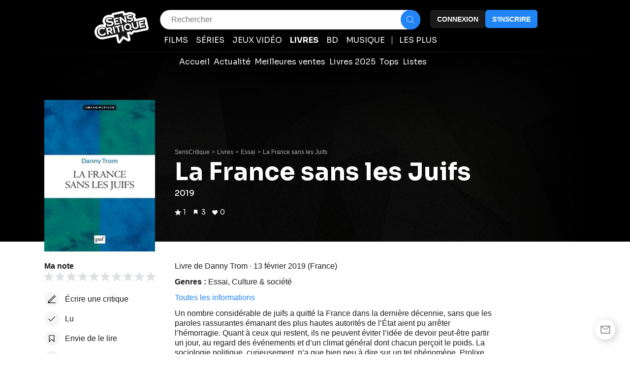

--- FILE ---
content_type: application/javascript; charset=UTF-8
request_url: https://www.senscritique.com/_next/static/chunks/3101.ae57346518c38542.js
body_size: 6669
content:
"use strict";(self.webpackChunk_N_E=self.webpackChunk_N_E||[]).push([[3101,5486],{75625:function(e,t,r){var n=r(85893),o=r(41664),i=r.n(o);r(67294);var a=r(45697),l=r.n(a),s=r(41686),d=r(39669),c=r(69847);let u=(0,s.iv)(["align-items:center;background:transparent;border-radius:",";cursor:",";display:flex;height:",";justify-content:center;line-height:",";max-width:",";opacity:",";padding:",";text-align:center;text-transform:uppercase;width:100%;@media ","{max-width:",";}"],e=>{let{theme:t}=e;return t.radius.m},e=>{let{disabled:t}=e;return t?"default":"pointer"},e=>{let{autoHeight:t,size:r,theme:n}=e;return t?"auto":n.buttonSize[r].height},e=>{let{theme:t}=e;return t.lineHeight.s},e=>{let{fullWidthMobile:t,noMaxWidth:r,size:n,theme:o}=e;return t||r?"100%":o.buttonSize[n].width},e=>{let{disabled:t}=e;return t?.3:1},e=>{let{theme:t}=e;return"0 ".concat(t.gap.l)},e=>{let{theme:t}=e;return t.device.tablet},e=>{let{noMaxWidth:t,size:r,theme:n}=e;return t?"none":n.buttonSize[r].width}),h=s.ZP.button.withConfig({componentId:"sc-855bde70-0"})([""," background-color:",";border:"," solid ",";color:",";width:",";&:hover{border-width:",";}span{color:",";}span.hoverText{display:none;}@media ","{&:hover span.hoverText{display:",";}&:hover span.currentText{display:",";}}"],u,e=>{let{backgroundColor:t}=e;return t},e=>{let{noBorder:t,theme:r}=e;return t?0:r.border.s},e=>{let{theme:t,white:r,isPremium:n}=e;return r||n?"".concat(t.colors.white,"4D"):"".concat(t.colors.black,"4D")},e=>{let{theme:t,white:r}=e;return r?t.colors.greyWildSand:t.colors.greyCodRay},e=>{let{fullWidthMobile:t}=e;return t?"100%":"auto"},e=>{let{noBorder:t,theme:r}=e;return t?0:r.border.ms},e=>{let{theme:t,white:r}=e;return r?t.colors.white:t.colors.greyCodRay},e=>{let{theme:t}=e;return t.device.tablet},e=>{let{textOnHover:t}=e;return t?"flex":"none"},e=>{let{textOnHover:t}=e;return t?"none":"flex"}),p=s.ZP.button.withConfig({componentId:"sc-855bde70-1"})([""," background-color:",";border:",";display:flex;gap:",";span{align-items:center;color:",";display:flex;}span.hoverText{display:none;}&:hover{border:"," solid ",";}"],u,e=>{let{theme:t}=e;return t.colors.blueDodger},e=>{let{theme:t}=e;return"".concat(t.border.ms," solid ").concat(t.colors.blueDodger)},e=>{let{theme:t}=e;return t.gap.s},e=>{let{theme:t}=e;return t.colors.white},e=>{let{noBorder:t,theme:r}=e;return t?0:r.border.ms},e=>{let{theme:t}=e;return t.colors.blueDodgerDark}),g=s.ZP.button.withConfig({componentId:"sc-855bde70-2"})([""," background-color:",";border:"," solid ",";span{color:",";}"],u,e=>{let{theme:t}=e;return t.colors.greyCodRay},e=>{let{noBorder:t,theme:r}=e;return t?0:r.border.s},e=>{let{theme:t}=e;return t.colors.greyCodRay},e=>{let{theme:t}=e;return t.colors.white}),f=s.ZP.button.withConfig({componentId:"sc-855bde70-3"})([""," gap:",";background-color:",";border:"," solid ",";span{color:",";}"],u,e=>{let{theme:t}=e;return t.gap.xs},e=>{let{theme:t}=e;return t.colors.white},e=>{let{noBorder:t,theme:r}=e;return t?0:r.border.s},e=>{let{theme:t}=e;return t.colors.blueDodger},e=>{let{theme:t}=e;return t.colors.blueDodger}),m=(0,s.ZP)(p).withConfig({componentId:"sc-855bde70-4"})([""," background-color:",";border:"," solid ",";position:relative;span{color:",";}"],u,e=>{let{theme:t}=e;return t.colors.facebook},e=>{let{noBorder:t,theme:r}=e;return t?0:r.border.s},e=>{let{theme:t}=e;return t.colors.blueDodger},e=>{let{theme:t}=e;return t.colors.white}),b=s.ZP.button.withConfig({componentId:"sc-855bde70-5"})([""," background-color:",";border:"," solid ",";white-space:nowrap;span{color:",";}"],u,e=>{let{theme:t}=e;return t.colors.white},e=>{let{theme:t}=e;return t.border.s},e=>{let{theme:t}=e;return t.colors.redThunderbird},e=>{let{theme:t}=e;return t.colors.redThunderbird}),x=s.ZP.button.withConfig({componentId:"sc-855bde70-6"})([""," background-color:",";padding:0 0;span{color:",";}"],u,e=>{let{theme:t}=e;return t.colors.nikonRed},e=>{let{theme:t}=e;return t.colors.white}),y=s.ZP.button.withConfig({componentId:"sc-855bde70-7"})([""," background-color:",";padding:0 0;span{color:",";}"],u,e=>{let{theme:t}=e;return t.colors.premium},e=>{let{theme:t}=e;return t.colors.white}),v=s.ZP.button.withConfig({componentId:"sc-855bde70-8"})([""," background-color:",";border:"," solid ",";padding:0 0;span{color:",";}"],u,e=>{let{theme:t}=e;return t.colors.greyDark},e=>{let{theme:t}=e;return t.border.s},e=>{let{theme:t}=e;return t.colors.white},e=>{let{theme:t}=e;return t.colors.white}),w=s.ZP.div.withConfig({componentId:"sc-855bde70-9"})(["left:20px;position:absolute;"]),k=s.ZP.button.withConfig({componentId:"sc-855bde70-10"})([""," background-color:",";border-radius:",";padding:0;width:",";"],u,e=>{let{theme:t}=e;return t.colors.blueDodger},e=>{let{theme:t}=e;return t.radius.round},e=>{let{size:t,theme:r}=e;return r.buttonSize[t].width}),C=(0,s.ZP)(d.bZ).withConfig({componentId:"sc-855bde70-11"})(["display:none;"]),j=e=>{let t,{action:r,autoHeight:o,backgroundColor:a,children:l,className:s,dataAttributes:u,disabled:Z,fullWidthMobile:I,href:P,icon:S,isPremium:F,noBorder:D,noMaxWidth:z,onClick:R,size:q,target:B,textOnHover:L,type:T,weight:Y,white:O}=e,A={...u||{},as:P?"a":"button",autoHeight:o,backgroundColor:a,className:s,"data-testid":"button",disabled:Z,fullWidthMobile:I,href:P,target:B,isPremium:F,noBorder:D,noMaxWidth:z,onClick:Z?null:R,size:q,textOnHover:L,type:T,white:O};t=Y||"semiBold";let H=null;switch(r){case c.Z.primary:H=(0,n.jsxs)(h,{...A,children:[(0,n.jsx)(d.bZ,{as:"span",className:"currentText",backgroundColor:a,size:"s",type:O||F?"white":"default",weight:t,children:l}),(0,n.jsx)(C,{as:"span",className:"hoverText",size:"s",weight:t,children:L}),S||null]});break;case c.Z.tertiary:H=(0,n.jsxs)(p,{...A,children:[(0,n.jsx)(d.bZ,{as:"span",size:"s",weight:t,children:l}),S||null]});break;case c.Z.quaternary:H=(0,n.jsx)(g,{...A,children:(0,n.jsx)(d.bZ,{as:"span",size:"s",weight:t,children:l})});break;case c.Z.quinary:H=(0,n.jsxs)(f,{...A,children:[(0,n.jsx)(d.bZ,{as:"span",size:"s",weight:t,children:l}),S||null]});break;case c.Z.facebook:H=(0,n.jsxs)(m,{...A,children:[(0,n.jsx)(w,{children:S}),(0,n.jsx)(d.bZ,{as:"span",size:"s",weight:"semiBold",children:l})]});break;case c.Z.round:H=(0,n.jsx)(k,{...A,children:l});break;case c.Z.dangerousActionButton:H=(0,n.jsx)(b,{...A,"data-testid":"dangerous-action-button",children:(0,n.jsx)(d.bZ,{as:"span",size:q,weight:t,children:l})});break;case c.Z.nikon:H=(0,n.jsx)(x,{...A,children:(0,n.jsx)(d.bZ,{as:"span",size:"s",weight:"semiBold",children:l})});break;case c.Z.premium:H=(0,n.jsx)(y,{...A,children:(0,n.jsx)(d.bZ,{as:"span",size:"s",weight:"semiBold",children:l})});break;case c.Z.premiumDark:H=(0,n.jsx)(v,{...A,children:(0,n.jsx)(d.bZ,{as:"span",size:"s",weight:"semiBold",children:l})});break;default:H=(0,n.jsx)(j,{...A,children:l})}return P?(0,n.jsx)(i(),{href:P,prefetch:!1,legacyBehavior:!0,children:H}):H};j.propTypes={action:l().oneOf(["dangerousActionButton","facebook","nikon","premium","premiumDark","primary","quaternary","quinary","tertiary","round"]),autoHeight:l().bool,backgroundColor:l().string,children:l().node.isRequired,className:l().string,dataAttributes:l().shape({"data-rel":l().string,"data-sc-id":l().number}),disabled:l().bool,fullWidthMobile:l().bool,href:l().string,icon:l().node,isPremium:l().bool,noBorder:l().bool,noMaxWidth:l().bool,onClick:l().func,size:l().oneOf(["xxs","xs","s","m","l","xl","xxl","large","nikon","community","round","premium","premiumDark","sponso","contest"]),target:l().string,textOnHover:l().string,type:l().oneOf(["button","reset","submit"]),weight:l().string,white:l().bool},j.defaultProps={action:"primary",autoHeight:!1,backgroundColor:"transparent",className:"",dataAttributes:{},disabled:!1,fullWidthMobile:!1,href:null,icon:null,isPremium:!1,noBorder:!1,noMaxWidth:!1,onClick:null,size:"m",target:"_self",textOnHover:null,type:"button",weight:null,white:!1},t.Z=j},9766:function(e,t,r){r.r(t),r.d(t,{default:function(){return eo}});var n=r(85893),o=r(41686),i=r(46437),a=r(16664),l=r(67294),s=r(89755),d=r.n(s),c=r(41664),u=r.n(c),h=r(74151),p=r(5152),g=r.n(p),f=r(63347),m=r(75625),b=r(79167),x=r(46710),y=r(14516),v=r(2407);let w=g()(()=>Promise.all([r.e(6810),r.e(7838)]).then(r.bind(r,26810)),{loadableGenerated:{webpack:()=>[26810]},loading:f.R}),k=g()(()=>r.e(4666).then(r.bind(r,94666)),{loadableGenerated:{webpack:()=>[94666]},loading:f.R}),C=o.ZP.div.withConfig({componentId:"sc-c1aa76e0-0"})(["display:flex;align-items:center;"]),j=(0,o.ZP)(m.Z).withConfig({componentId:"sc-c1aa76e0-1"})(["border:"," solid ",";&:hover{border:"," solid ",";}"],e=>{let{theme:t}=e;return t.border.ms},e=>{let{backgroundColor:t}=e;return t},e=>{let{theme:t}=e;return t.border.ms},e=>{let{dark:t,theme:r}=e;return r.colors[t?"greyWildSand":"greyCodRay"].addAlpha(.3)});var Z=e=>{var t;let{dark:r=!1,hasStickyDark:i=!1}=e,{t:a}=(0,x.$G)("common"),s=(0,o.Fg)(),{me:d}=(0,l.useContext)(y.i),c=d?"/".concat(d.username):"",{setModalType:u,signOut:h,setAuthModalTriggerAction:p}=(0,l.useContext)(v.V);return(0,n.jsx)(C,{children:d?(0,n.jsxs)(n.Fragment,{children:[(0,n.jsx)(k,{dark:r||i}),(0,n.jsx)(w,{alt:d.username,href:c,isClickable:!0,isMe:!0,me:d,signOut:h,size:"m",src:null===(t=d.medias)||void 0===t?void 0:t.avatar})]}):(0,n.jsxs)(n.Fragment,{children:[(0,n.jsx)(j,{action:"primary","data-testid":"text-header",backgroundColor:r?s.colors.greyCodRay:s.colors.greyWildSand,white:r,dark:r,noBorder:!0,onClick:()=>{u(b.r.SIGN_IN),p("header")},children:a("header.signIn")}),(0,n.jsx)(m.Z,{action:"tertiary","data-testid":"text-header",onClick:()=>{u(b.r.SIGN_UP),p("header")},children:a("header.signUp")})]})})},I=r(30794),P=r(85486);let S=o.ZP.div.withConfig({componentId:"sc-1402cef5-0"})(["display:grid;grid-template-columns:repeat(4,auto);grid-column-gap:",";max-width:",";align-items:center;"],e=>{let{theme:t}=e;return t.gapLayout.s},e=>{let{theme:t}=e;return t.layout.header}),F=o.ZP.div.withConfig({componentId:"sc-1402cef5-1"})(["border:",";padding:",";border-radius:",";width:40px;height:40px;display:flex;justify-content:center;align-items:center;cursor:pointer;background:",";&:hover{box-shadow:3px 3px 20px 0px rgba(26,26,26,0.1);}"],e=>{let{theme:t,hasStickyDark:r}=e;return"".concat(t.border.s," solid ").concat(r?t.colors.blueDodger:t.colors.greyIron)},e=>{let{theme:t}=e;return t.gap.ms},e=>{let{theme:t}=e;return t.radius.round},e=>{let{theme:t,hasStickyDark:r}=e;return r?t.colors.blueDodger:"transparent"}),D=o.ZP.div.withConfig({componentId:"sc-1402cef5-2"})(["*{gap:",";}"],e=>{let{theme:t}=e;return t.gap.large}),z=o.ZP.a.withConfig({componentId:"sc-1402cef5-3"})(["display:flex;justify-content:center;align-items:center;"]),R=o.ZP.div.withConfig({componentId:"sc-1402cef5-4"})(["max-width:811px;width:100%;"]);var q=e=>{let{currentUniverse:t,dark:r,hasStickyDark:o}=e,[a,s]=(0,l.useState)(!1);return a?(0,n.jsx)(R,{children:(0,n.jsx)(P.default,{onClose:()=>s(!1),isSticky:!0,hasStickyDark:o})}):(0,n.jsxs)(S,{children:[(0,n.jsx)(u(),{href:"/",passHref:!0,prefetch:!1,legacyBehavior:!0,children:(0,n.jsx)(z,{href:"/",children:(0,n.jsx)(d(),{alt:"SensCritique",height:40,layout:"intrinsic",priority:!0,src:"/logo/senscritique-small.png",width:40})})}),(0,n.jsx)(h.default,{currentUniverse:t,dark:r,sections:i.NS,universes:i.L3,isSticky:!0,hasStickyDark:o}),(0,n.jsx)(F,{onClick:()=>s(!0),hasStickyDark:o,children:(0,n.jsx)(I.Z,{color:o?"white":"black"})}),(0,n.jsx)(D,{children:(0,n.jsx)(Z,{hasStickyDark:o})})]})},B=r(33800),L=r(39669),T=r(32721),Y=r(11163),O=r(98737);let A=o.ZP.div.withConfig({componentId:"sc-a5ed8618-0"})(["display:flex;gap:",";align-items:center;padding-top:",";max-width:",";align-self:center;position:relative;margin-left:-",";&:after{content:'';background:radial-gradient(46.3% 46.3% at 50% 0%);background:radial-gradient( 46.3% 46.3% at 50% 0%,"," );display:flex;width:762px;height:90px;justify-content:center;align-items:center;position:absolute;bottom:-90px;left:50%;transform:translateX(-50%);pointer-events:none;}"],e=>{let{theme:t}=e;return t.gapLayout.s},e=>{let{theme:t}=e;return t.gap.xxl},e=>{let{theme:t}=e;return t.layout.header},e=>{let{connected:t,theme:r}=e;return t?r.gapLayout.s:"50px"},e=>{let{dark:t}=e;return t?"\n          #000 0%, rgba(0, 0, 0, 0.00) 100%":"rgba(227, 227, 227, 0.60) 0%, rgba(255, 255, 255, 0.00) 100%"}),H=(0,o.ZP)(B.Z).withConfig({componentId:"sc-a5ed8618-1"})(["padding:",";position:relative;&:after{content:'';display:'block';position:absolute;bottom:0;left:50%;width:100%;height:2px;transform:translateX(-50%) scale(",",1);background:",";transform-origin:50% 50%;transition:transform 0.3s ease;}&:hover:after,&:focus:after{transform:translateX(-50%) scale(1,1);}"],e=>{let{theme:t}=e;return"".concat(t.gap.xs," ").concat(t.gap.xs," ").concat(t.gap.m)},e=>{let{isActive:t}=e;return t?1:0},e=>{let{theme:t,universe:r}=e;return t.colors.universes[r]||t.colors.greenSpring}),N=(0,o.ZP)(L.Bj).withConfig({componentId:"sc-a5ed8618-2"})(["color:",";"],e=>{let{theme:t,dark:r}=e;return r?t.colors.greyWildSand:t.colors.greyCodRay});var E=e=>{let t,{universeHeader:r,dark:o=!1}=e,{t:i}=(0,x.$G)(),{me:s}=(0,l.useContext)(y.i),d=(0,Y.useRouter)();if(!(null==r?void 0:r.subItems))return null;r&&(t=(0,a.D)(r.subtypeId));let c=e=>{e&&(0,T.bq)({event:e,universe:(0,a.D)(r.subtypeId)||"more"})};return(0,n.jsxs)(A,{dark:o,connected:!!(null==s?void 0:s.id),children:[r&&t?(0,n.jsx)(H,{href:r.url,universe:t,isActive:r.url===d.asPath,children:(0,n.jsx)(N,{weight:r.url===d.asPath?"bold":"normal",dark:o,children:i("header.home",{universe:""}).trim()})}):null,(null==r?void 0:r.subItems)&&r.subItems.map(e=>{let r=d.asPath.includes("sorties-cinema")?e.url.includes("sorties-cinema"):(0,O.Hu)(d.asPath)===e.url;return(0,n.jsx)(H,{href:e.url,universe:t,isActive:r,children:(0,n.jsx)(N,{weight:r?"bold":"normal",dark:o,onClick:()=>c(e.gtmLabel),children:e.label})},e.label)})]})},G=r(37913),M=r(25961);let W=o.ZP.div.withConfig({componentId:"sc-16169ff3-0"})(["display:grid;grid-template-columns:",";grid-column-gap:",";grid-row-gap:",";max-width:",";"],e=>{let{isConnected:t}=e;return t?"116px 623px 116px":"116px 529px 1fr"},e=>{let{theme:t}=e;return t.gapLayout.s},e=>{let{theme:t}=e;return t.gap.ms},e=>{let{theme:t}=e;return t.layout.header}),U=o.ZP.div.withConfig({componentId:"sc-16169ff3-1"})(["grid-row:1 / 3;"]),X=o.ZP.div.withConfig({componentId:"sc-16169ff3-2"})(["grid-column:2;"]),_=o.ZP.div.withConfig({componentId:"sc-16169ff3-3"})(["grid-column:2 / 4;grid-row:2;"]),$=o.ZP.div.withConfig({componentId:"sc-16169ff3-4"})(["grid-column:3;*{gap:",";}"],e=>{let{theme:t}=e;return t.gap.xxl}),K=o.ZP.div.withConfig({componentId:"sc-16169ff3-5"})(["display:flex;flex-direction:column;"]);var V=e=>{let{currentUniverse:t,dark:r,isSearch:o,isConnected:l=!1}=e,s=(0,Y.useRouter)(),c=(0,O.l0)(t),p=(0,G.T)(i.L3,s.asPath),g=i.L3.find(e=>p?e.key===i.cz.MORE:e.subtypeId===(0,a.V)(c));return(0,n.jsxs)(K,{children:[(0,n.jsxs)(W,{isConnected:l,children:[(0,n.jsx)(u(),{href:"/",passHref:!0,prefetch:!1,legacyBehavior:!0,children:(0,n.jsx)(U,{children:(0,n.jsx)("a",{href:"/",children:(0,n.jsx)(d(),{alt:"SensCritique",height:72,layout:"intrinsic",priority:!0,src:"/logo/senscritique.png",width:116})})})}),(0,n.jsx)(X,{children:(0,n.jsx)(P.default,{isSearch:o})}),(0,n.jsx)(_,{children:(0,n.jsx)(h.default,{currentUniverse:t,dark:r,sections:i.NS,universes:i.L3})}),(0,n.jsx)($,{children:(0,n.jsx)(Z,{dark:r})})]}),(0,n.jsx)(M.p,{greaterThanOrEqual:"mobile",children:g?(0,n.jsx)(E,{universeHeader:g,dark:r}):null})]})},J=r(78136),Q=r(99060),ee=r(25251);let et=o.ZP.div.withConfig({componentId:"sc-e1495cc5-0"})(["background-color:",";display:flex;align-items:center;justify-content:center;flex-direction:column;width:100%;position:",";padding-top:",";height:",";",";"],e=>{let{theme:t,withBackground:r}=e;return r?t.colors.white:"transparent"},e=>{let{isSticky:t}=e;return t?"fixed":"relative"},e=>{let{theme:t,isSticky:r}=e;return r?0:t.gapLayout.s},e=>{let{isSticky:t}=e;return t?"64px":"auto"},e=>{let{isSticky:t,theme:r,hasHabillage:n,hasStickyDark:i}=e;return t?(0,o.iv)(["left:",";top:0;z-index:",";background:",";box-shadow:3px 3px 20px rgba(26,26,26,0.1);max-width:",";animation:"," 0.3s ease-in-out;"],n?"auto":"0",r.elevation.menu,i?r.colors.black:r.colors.white,n?"1180px":"none",Q.yY):""}),er=o.ZP.div.withConfig({componentId:"sc-e1495cc5-1"})(["width:auto;@media ","{background:",";max-width:160px;position:absolute;width:100%;}"],e=>{let{theme:t}=e;return t.device.desktop},e=>{let{reverse:t}=e;return"linear-gradient(to ".concat(t?"left":"right",",#ffffff 1.61%,rgba(255, 255, 255, 0) 99.01%)")}),en=o.ZP.div.withConfig({componentId:"sc-e1495cc5-2"})(["height:1px;width:100%;max-width:1440px;background:linear-gradient( 90deg,"," );opacity:",";align-self:center;position:absolute;bottom:","px;"],e=>{let{dark:t}=e;return t?"rgba(255, 255, 255, 0), rgba(255, 255, 255, 1), rgba(255, 255, 255, 0)":"\n    rgba(221, 223, 226, 0),\n    rgba(209, 209, 209, 1),\n    rgba(211, 211, 212, 1),\n    rgba(221, 223, 226, 0)"},e=>{let{dark:t}=e;return t?.15:.5},e=>{let{hasUniverse:t}=e;return t?40:0});var eo=e=>{let{bannerRef:t,bannerValidEmailRef:r,currentUniverse:o,dark:s=!1,isSearch:d=!1,me:c=null,withBackground:u=!1,hasStickyDark:h=!1}=e,p=(0,Y.useRouter)(),g=(0,O.l0)(o),f=(0,G.T)(i.L3,p.asPath),m=o||f?146:109,b=i.L3.find(e=>f?e.key===i.cz.MORE:e.subtypeId===(0,a.V)(g)),{searchText:x}=(0,l.useContext)(ee.n),{habillage:y}=(0,l.useContext)(J.I),[v,w]=(0,l.useState)(!1),k=(0,l.useCallback)(()=>{var e,n;if(x)return;let o=(null==t?void 0:null===(e=t.current)||void 0===e?void 0:e.offsetHeight)||0,i=(null==r?void 0:null===(n=r.current)||void 0===n?void 0:n.offsetHeight)||0,a=y?250+m+o+i:m+o+i;w(window.scrollY>a)},[y,x]);return(0,l.useEffect)(()=>(window.addEventListener("scroll",k),()=>{window.removeEventListener("scroll",k)}),[k]),(0,n.jsxs)(n.Fragment,{children:[v?(0,n.jsx)("div",{style:{height:"".concat(m,"px")}}):null,(0,n.jsxs)(et,{"data-testid":"header-desktop",withBackground:u,isSticky:v,hasHabillage:!!y,hasStickyDark:h,children:[u&&(0,n.jsx)(er,{}),v?(0,n.jsx)(q,{currentUniverse:o,dark:s,hasStickyDark:h}):(0,n.jsxs)(n.Fragment,{children:[(0,n.jsx)(V,{currentUniverse:o,dark:s,isConnected:!!(null==c?void 0:c.id),isSearch:d}),(0,n.jsx)(en,{dark:s,hasUniverse:!!b})]})]})]})}},85486:function(e,t,r){r.r(t);var n=r(85893),o=r(46710),i=r(5152),a=r.n(i),l=r(67294),s=r(41686),d=r(148),c=r(25251);let u=a()(()=>Promise.all([r.e(9408),r.e(1153)]).then(r.bind(r,33048)),{loadableGenerated:{webpack:()=>[33048]}}),h=s.ZP.div.withConfig({componentId:"sc-53cb0c24-0"})(["position:relative;width:100%;"]),p=s.ZP.form.withConfig({componentId:"sc-53cb0c24-1"})(["align-items:center;display:flex;gap:",";position:relative;z-index:",";"],e=>{let{theme:t}=e;return t.gap.large},e=>{let{isOpenSearchBarResults:t,theme:r}=e;return t?r.elevation.modal:r.elevation.internal}),g=s.ZP.div.withConfig({componentId:"sc-53cb0c24-2"})(["background:",";height:100%;left:0;opacity:0.5;position:fixed;top:0;width:100%;z-index:",";"],e=>{let{theme:t}=e;return t.colors.black},e=>{let{theme:t}=e;return t.elevation.menu}),f=s.ZP.div.withConfig({componentId:"sc-53cb0c24-3"})(["width:100%;"]),m=s.ZP.div.withConfig({componentId:"sc-53cb0c24-4"})(["width:","px;"],e=>{let{width:t}=e;return t});t.default=e=>{let{isSearch:t=!1,isSticky:r=!1,onClose:i,hasStickyDark:a=!1}=e,{t:s}=(0,o.$G)("common"),b=(0,l.useRef)(null),[x,y]=(0,l.useState)(0),{autocompleteItems:v,loading:w,handleSubmit:k,isOpenSearchBarResults:C,register:j,onSubmitInput:Z,resetSearch:I,searchText:P,handleKeyDown:S}=(0,l.useContext)(c.n);return(0,l.useEffect)(()=>{b.current&&y(b.current.offsetWidth)},[]),(0,n.jsx)(h,{"data-testid":"header-search-bar",tabIndex:0,children:(0,n.jsxs)(n.Fragment,{children:[P&&!t&&(w||(null==v?void 0:v.length))?(0,n.jsx)(g,{onClick:I}):null,(0,n.jsx)(p,{isOpenSearchBarResults:C,onSubmit:k(Z),children:(0,n.jsx)(f,{ref:b,children:(0,n.jsx)(d.Z,{name:"search",onKeyDown:S,placeholder:s("explorer.placeholder"),register:j("search"),removeFunction:I,content:P,onClose:i,isSticky:r,hasStickyDark:a})})}),C?(0,n.jsx)(m,{width:x,children:(0,n.jsx)(u,{})}):null]})})}},148:function(e,t,r){var n=r(85893),o=r(67294),i=r(41686),a=r(30794),l=r(65250),s=r(33800),d=r(39669),c=r(32721),u=r(46710),h=r(99060),p=r(25251);let g=i.ZP.div.withConfig({componentId:"sc-31d3f706-0"})(["align-items:center;display:flex;height:40px;position:relative;max-width:811px;width:100%;svg{display:block;}",";"],e=>{let{animate:t}=e;return t?(0,i.iv)(["animation:"," 0.3s ease-out;"],h.Ji):""}),f=i.ZP.div.withConfig({componentId:"sc-31d3f706-1"})(["align-items:center;background-color:",";border-radius:",";border:",";display:flex;flex-direction:row;height:40px;width:100%;&:hover{box-shadow:3px 3px 20px 0px rgba(26,26,26,0.1);}"],e=>{let{theme:t}=e;return t.colors.white},e=>{let{radiusSize:t,theme:r}=e;return r.radius[t]},e=>{let{isAutocomplete:t}=e;return t?"":"0.5px solid rgba(0, 0, 0, 0.2)"}),m=i.ZP.input.withConfig({componentId:"sc-31d3f706-2"})(["background-color:",";border:none;color:",";font-family:",";height:100%;margin-left:",";outline:none;width:100%;::placeholder{color:",";}:focus::placeholder{color:transparent;}"],e=>{let{theme:t}=e;return t.colors.white},e=>{let{theme:t}=e;return t.colors.greyCodRay},e=>{let{theme:t}=e;return t.font.system},e=>{let{theme:t}=e;return t.gap.large},e=>{let{theme:t}=e;return t.colors.greyChateau}),b=i.ZP.div.withConfig({componentId:"sc-31d3f706-3"})(["padding:",";border-radius:",";background-color:",";cursor:pointer;position:relative;right:-1px;"],e=>{let{theme:t}=e;return t.gap.l},e=>{let{theme:t}=e;return t.radius.round},e=>{let{theme:t}=e;return t.colors.blueDodger}),x=(0,i.ZP)(d.bZ).withConfig({componentId:"sc-31d3f706-4"})(["cursor:pointer;padding-right:",";"],e=>{let{theme:t}=e;return t.gap.l}),y=i.ZP.div.withConfig({componentId:"sc-31d3f706-5"})(["margin-left:",";padding:",";border-radius:",";border:",";cursor:pointer;background:",";&:hover{box-shadow:3px 3px 20px 0px rgba(26,26,26,0.1);}"],e=>{let{theme:t}=e;return t.gap.l},e=>{let{theme:t}=e;return t.gap.m},e=>{let{theme:t}=e;return t.radius.round},e=>{let{theme:t}=e;return"".concat(t.border.s," solid ").concat(t.colors.greyIron)},e=>{let{theme:t,hasStickyDark:r}=e;return r?t.colors.white:"transparent"});t.Z=e=>{let{name:t,content:r,onChange:d,onKeyDown:h,placeholder:v,radiusSize:w="mxxl",register:k,removeFunction:C,onClose:j,isSticky:Z=!1,hasStickyDark:I=!1}=e,{t:P}=(0,u.$G)(),S=(0,i.Fg)(),{isOpenSearchBarResults:F}=(0,o.useContext)(p.n);return(0,n.jsxs)(g,{"data-testid":"search-bar",animate:!!j,children:[(0,n.jsxs)(f,{radiusSize:w,isAutocomplete:F,children:[(0,n.jsx)(m,{...k||{},autoComplete:"off","data-testid":t,id:t,name:t,type:"text",onChange:e=>{(null==k?void 0:k.onChange)&&k.onChange(e),d&&d(e.target.value)},onKeyDown:h,placeholder:v,autoFocus:Z}),(null==r?void 0:r.length)?(0,n.jsx)(x,{type:"greyChateau",size:"s",onClick:C,children:P("explorer.delete")}):null,(0,n.jsx)(b,{onClick:()=>{(0,c.bq)({event:"explorer-click",label:"explorer-link-click"})},children:(0,n.jsx)(s.Z,{href:(null==r?void 0:r.length)?"/search?page=1&query=".concat(r):"/search",children:(0,n.jsx)(a.Z,{color:S.colors.greyWildSand})})})]}),j?(0,n.jsx)(y,{onClick:j,hasStickyDark:I,children:(0,n.jsx)(l.default,{color:S.colors.greyCodRay,height:19,width:20})}):null]})}},69847:function(e,t){t.Z=Object.freeze({dangerousActionButton:"dangerousActionButton",default:"default",facebook:"facebook",nikon:"nikon",premium:"premium",premiumDark:"premiumDark",primary:"primary",quaternary:"quaternary",quinary:"quinary",round:"round",tertiary:"tertiary",quinary:"quinary"})},30794:function(e,t,r){var n=r(85893),o=r(67294),i=r(58478);let a=o.memo(e=>{let{color:t=i.ZP.colors.greyCodRay,height:r=16,width:o=16}=e;return(0,n.jsx)("svg",{fill:"none",height:r,viewBox:"0 0 24 24",width:o,xmlns:"http://www.w3.org/2000/svg",children:(0,n.jsx)("path",{clipRule:"evenodd",d:"M9.92044 0.556335C4.55932 0.556335 0.182007 4.77726 0.182007 10.022C0.182007 15.2668 4.55932 19.4877 9.92044 19.4877C12.2173 19.4877 14.3335 18.713 16.0023 17.4149L22.3643 23.587C22.6022 23.8178 22.982 23.812 23.2128 23.5742C23.4435 23.3363 23.4377 22.9565 23.1999 22.7257L16.9048 16.6185C18.6077 14.9163 19.6589 12.5921 19.6589 10.022C19.6589 4.77726 15.2816 0.556335 9.92044 0.556335ZM1.38201 10.022C1.38201 5.47401 5.18753 1.75634 9.92044 1.75634C14.6534 1.75634 18.4589 5.47401 18.4589 10.022C18.4589 14.57 14.6534 18.2877 9.92044 18.2877C5.18753 18.2877 1.38201 14.57 1.38201 10.022Z",fill:t,fillRule:"evenodd"})})});t.Z=a},1790:function(e,t,r){r.d(t,{i:function(){return i}});var n=r(45697),o=r.n(n);let i=o().arrayOf(o().shape({icon:o().node,label:o().string,url:o().string}).isRequired)},65084:function(e,t,r){r.d(t,{b:function(){return i}});var n=r(45697),o=r.n(n);let i=o().arrayOf(o().shape({label:o().string,url:o().string}).isRequired)},99060:function(e,t,r){r.d(t,{EZ:function(){return d},G3:function(){return p},IZ:function(){return x},Ji:function(){return l},M0:function(){return P},O2:function(){return C},U1:function(){return Z},UK:function(){return k},VA:function(){return y},_:function(){return a},bA:function(){return m},cK:function(){return c},cQ:function(){return s},cZ:function(){return v},ho:function(){return I},k9:function(){return i},pg:function(){return g},s$:function(){return f},ww:function(){return j},xc:function(){return u},xv:function(){return b},yY:function(){return h},zP:function(){return w}});var n=r(41686),o=r(58478);(0,n.F4)(["0%{background-color:",";opacity:0;},50%{background-color:",";opacity:1;},100%{background-color:",";opacity:0;}"],o.Ty.greyIron,o.Ty.greyIron,o.Ty.greyIron);let i=(0,n.F4)(["from{transform:scaleY(0);}to{transform:scaleY(1);}"]),a=(0,n.F4)(["from{transform:scaleX(0);}to{transform:scaleX(1);}"]),l=(0,n.F4)(["from{opacity:0;pointer-events:none;}to{opacity:1;pointer-events:initial;}"]),s=(0,n.F4)(["from{opacity:0;pointer-events:none;transform:scale(0.8) rotate(-45deg);}to{opacity:1;pointer-events:initial;transform:scale(1) rotate(0deg);}"]),d=(0,n.F4)(["0%{transform:rotate(0deg);}25%{transform:rotate(-45deg);}50%{transform:rotate(45deg);}100%{transform:rotate(0deg);}"]);(0,n.F4)(["from{opacity:1;pointer-events:initial;}to{opacity:0;pointer-events:none;}"]);let c=(0,n.F4)(["from{opacity:0;pointer-events:none;transform:translateY(30px);}to{opacity:1;pointer-events:initial;transform:translateY(0px);}"]),u=(0,n.F4)(["from{opacity:1;pointer-events:none;transform:translateY(0px);}to{opacity:1;pointer-events:initial;transform:translateY(0px);}"]),h=(0,n.F4)(["from{transform:translateY(-100%);}to{transform:translateY(0%);}"]),p=(0,n.F4)(["from{transform:translateY(100%);}to{transform:translateY(0%);}"]),g=(0,n.F4)(["from{transform:translateX(100%);}to{transform:translateX(0%);}"]),f=(0,n.F4)(["from{transform:translateX(-100%);}to{transform:translateX(0%);}"]),m=(0,n.F4)(["from{height:160px;}to{height:320px;}"]),b=(0,n.F4)(["from{height:320px;}to{height:160px;}"]),x=(0,n.F4)(["from{max-height:0;opacity:0;padding-bottom:0;padding-top:0;visibility:hidden;}to{max-height:325px;opacity:1;padding-bottom:",";padding-top:",";visibility:visible;}"],o.Zv.l,o.Zv.l),y=(0,n.F4)(["from{max-height:285px;opacity:1;padding-bottom:",";padding-top:",";visibility:visible;}to{max-height:0;opacity:0;padding-bottom:0;padding-top:0;visibility:hidden;}"],o.Zv.l,o.Zv.l),v=(0,n.F4)(["from{height:0px;visibility:visible;}to{height:34px;visibility:visible;}"]),w=(0,n.F4)(["from{height:34px;visibility:visible;}to{height:0px;}"]),k=(0,n.F4)(["from{pointer-events:none;}to{padding-right:15px;pointer-events:initial;}"]),C=(0,n.F4)(["100%{transform:rotate(360deg)}"]);(0,n.F4)(["0%{opacity:1;}24%{opacity:0;}25%{opacity:1;}49%{opacity:0;}50%{opacity:1;}75%{opacity:0;}100%{opacity:1;}"]);let j=e=>(0,n.F4)(["from{left:0%;}to{left:calc(-100% - ","%);}"],e),Z=(0,n.F4)(["from{transform:rotate(0deg);}to{transform:rotate(360deg);}"]),I=e=>(0,n.F4)(["from{left:calc(100% + ","%);}to{left:0%;}"],e),P=e=>(0,n.F4)(["from{transform:translateY(0);}to{transform:translateY(-","px);}"],e)}}]);

--- FILE ---
content_type: application/javascript; charset=UTF-8
request_url: https://www.senscritique.com/_next/static/chunks/2026-571a5b9062c6d957.js
body_size: 784
content:
(self.webpackChunk_N_E=self.webpackChunk_N_E||[]).push([[2026],{23176:function(e,i,n){var a={kind:"Document",definitions:[{kind:"OperationDefinition",operation:"mutation",name:{kind:"Name",value:"ReviewLike"},variableDefinitions:[{kind:"VariableDefinition",variable:{kind:"Variable",name:{kind:"Name",value:"reviewId"}},type:{kind:"NonNullType",type:{kind:"NamedType",name:{kind:"Name",value:"Int"}}},directives:[]}],directives:[],selectionSet:{kind:"SelectionSet",selections:[{kind:"Field",name:{kind:"Name",value:"reviewLike"},arguments:[{kind:"Argument",name:{kind:"Name",value:"reviewId"},value:{kind:"Variable",name:{kind:"Name",value:"reviewId"}}}],directives:[],selectionSet:{kind:"SelectionSet",selections:[{kind:"FragmentSpread",name:{kind:"Name",value:"ReviewMinimal"},directives:[]}]}}]}}],loc:{start:0,end:156}};a.loc.source={body:'#import "queries/Review/fragments/ReviewMinimal.gql"\n\nmutation ReviewLike($reviewId: Int!) {\n  reviewLike(reviewId: $reviewId) {\n    ...ReviewMinimal\n  }\n}\n',name:"GraphQL request",locationOffset:{line:1,column:1}};var t={};a.definitions=a.definitions.concat(n(35708).definitions.filter(function(e){if("FragmentDefinition"!==e.kind)return!0;var i=e.name.value;return!t[i]&&(t[i]=!0,!0)}));var d={};function o(e,i){for(var n=0;n<e.definitions.length;n++){var a=e.definitions[n];if(a.name&&a.name.value==i)return a}}a.definitions.forEach(function(e){if(e.name){var i=new Set;(function e(i,n){if("FragmentSpread"===i.kind)n.add(i.name.value);else if("VariableDefinition"===i.kind){var a=i.type;"NamedType"===a.kind&&n.add(a.name.value)}i.selectionSet&&i.selectionSet.selections.forEach(function(i){e(i,n)}),i.variableDefinitions&&i.variableDefinitions.forEach(function(i){e(i,n)}),i.definitions&&i.definitions.forEach(function(i){e(i,n)})})(e,i),d[e.name.value]=i}}),e.exports=a,e.exports.ReviewLike=function(e,i){var n={kind:e.kind,definitions:[o(e,i)]};e.hasOwnProperty("loc")&&(n.loc=e.loc);var a=d[i]||new Set,t=new Set,r=new Set;for(a.forEach(function(e){r.add(e)});r.size>0;){var l=r;r=new Set,l.forEach(function(e){t.has(e)||(t.add(e),(d[e]||new Set).forEach(function(e){r.add(e)}))})}return t.forEach(function(i){var a=o(e,i);a&&n.definitions.push(a)}),n}(a,"ReviewLike")},4583:function(e,i,n){var a={kind:"Document",definitions:[{kind:"OperationDefinition",operation:"mutation",name:{kind:"Name",value:"ReviewUnlike"},variableDefinitions:[{kind:"VariableDefinition",variable:{kind:"Variable",name:{kind:"Name",value:"reviewId"}},type:{kind:"NonNullType",type:{kind:"NamedType",name:{kind:"Name",value:"Int"}}},directives:[]}],directives:[],selectionSet:{kind:"SelectionSet",selections:[{kind:"Field",name:{kind:"Name",value:"reviewUnlike"},arguments:[{kind:"Argument",name:{kind:"Name",value:"reviewId"},value:{kind:"Variable",name:{kind:"Name",value:"reviewId"}}}],directives:[],selectionSet:{kind:"SelectionSet",selections:[{kind:"FragmentSpread",name:{kind:"Name",value:"ReviewMinimal"},directives:[]}]}}]}}],loc:{start:0,end:160}};a.loc.source={body:'#import "queries/Review/fragments/ReviewMinimal.gql"\n\nmutation ReviewUnlike($reviewId: Int!) {\n  reviewUnlike(reviewId: $reviewId) {\n    ...ReviewMinimal\n  }\n}\n',name:"GraphQL request",locationOffset:{line:1,column:1}};var t={};a.definitions=a.definitions.concat(n(35708).definitions.filter(function(e){if("FragmentDefinition"!==e.kind)return!0;var i=e.name.value;return!t[i]&&(t[i]=!0,!0)}));var d={};function o(e,i){for(var n=0;n<e.definitions.length;n++){var a=e.definitions[n];if(a.name&&a.name.value==i)return a}}a.definitions.forEach(function(e){if(e.name){var i=new Set;(function e(i,n){if("FragmentSpread"===i.kind)n.add(i.name.value);else if("VariableDefinition"===i.kind){var a=i.type;"NamedType"===a.kind&&n.add(a.name.value)}i.selectionSet&&i.selectionSet.selections.forEach(function(i){e(i,n)}),i.variableDefinitions&&i.variableDefinitions.forEach(function(i){e(i,n)}),i.definitions&&i.definitions.forEach(function(i){e(i,n)})})(e,i),d[e.name.value]=i}}),e.exports=a,e.exports.ReviewUnlike=function(e,i){var n={kind:e.kind,definitions:[o(e,i)]};e.hasOwnProperty("loc")&&(n.loc=e.loc);var a=d[i]||new Set,t=new Set,r=new Set;for(a.forEach(function(e){r.add(e)});r.size>0;){var l=r;r=new Set,l.forEach(function(e){t.has(e)||(t.add(e),(d[e]||new Set).forEach(function(e){r.add(e)}))})}return t.forEach(function(i){var a=o(e,i);a&&n.definitions.push(a)}),n}(a,"ReviewUnlike")},35708:function(e,i,n){var a={kind:"Document",definitions:[{kind:"FragmentDefinition",name:{kind:"Name",value:"ReviewMinimal"},typeCondition:{kind:"NamedType",name:{kind:"Name",value:"Review"}},directives:[],selectionSet:{kind:"SelectionSet",selections:[{kind:"FragmentSpread",name:{kind:"Name",value:"ReviewNano"},directives:[]},{kind:"Field",name:{kind:"Name",value:"body"},arguments:[],directives:[]},{kind:"Field",name:{kind:"Name",value:"bodyAutoSaved"},arguments:[],directives:[]},{kind:"Field",name:{kind:"Name",value:"bodySourceAutoSaved"},arguments:[],directives:[]},{kind:"Field",name:{kind:"Name",value:"bodyText"},arguments:[],directives:[]},{kind:"Field",name:{kind:"Name",value:"likeNegativeCount"},arguments:[],directives:[]},{kind:"Field",name:{kind:"Name",value:"likePositiveCount"},arguments:[],directives:[]},{kind:"Field",name:{kind:"Name",value:"titleAutoSaved"},arguments:[],directives:[]},{kind:"Field",name:{kind:"Name",value:"gameSystem"},arguments:[],directives:[],selectionSet:{kind:"SelectionSet",selections:[{kind:"Field",name:{kind:"Name",value:"id"},arguments:[],directives:[]},{kind:"Field",name:{kind:"Name",value:"label"},arguments:[],directives:[]}]}},{kind:"Field",name:{kind:"Name",value:"__typename"},arguments:[],directives:[]}]}}],loc:{start:0,end:266}};a.loc.source={body:'#import "queries/Review/fragments/ReviewNano.gql"\n\nfragment ReviewMinimal on Review {\n  ...ReviewNano\n  body\n  bodyAutoSaved\n  bodySourceAutoSaved\n  bodyText\n  likeNegativeCount\n  likePositiveCount\n  titleAutoSaved\n  gameSystem {\n    id\n    label\n  }\n  __typename\n}\n',name:"GraphQL request",locationOffset:{line:1,column:1}};var t={};a.definitions=a.definitions.concat(n(83626).definitions.filter(function(e){if("FragmentDefinition"!==e.kind)return!0;var i=e.name.value;return!t[i]&&(t[i]=!0,!0)}));var d={};function o(e,i){for(var n=0;n<e.definitions.length;n++){var a=e.definitions[n];if(a.name&&a.name.value==i)return a}}a.definitions.forEach(function(e){if(e.name){var i=new Set;(function e(i,n){if("FragmentSpread"===i.kind)n.add(i.name.value);else if("VariableDefinition"===i.kind){var a=i.type;"NamedType"===a.kind&&n.add(a.name.value)}i.selectionSet&&i.selectionSet.selections.forEach(function(i){e(i,n)}),i.variableDefinitions&&i.variableDefinitions.forEach(function(i){e(i,n)}),i.definitions&&i.definitions.forEach(function(i){e(i,n)})})(e,i),d[e.name.value]=i}}),e.exports=a,e.exports.ReviewMinimal=function(e,i){var n={kind:e.kind,definitions:[o(e,i)]};e.hasOwnProperty("loc")&&(n.loc=e.loc);var a=d[i]||new Set,t=new Set,r=new Set;for(a.forEach(function(e){r.add(e)});r.size>0;){var l=r;r=new Set,l.forEach(function(e){t.has(e)||(t.add(e),(d[e]||new Set).forEach(function(e){r.add(e)}))})}return t.forEach(function(i){var a=o(e,i);a&&n.definitions.push(a)}),n}(a,"ReviewMinimal")},83626:function(e){var i={kind:"Document",definitions:[{kind:"FragmentDefinition",name:{kind:"Name",value:"ReviewNano"},typeCondition:{kind:"NamedType",name:{kind:"Name",value:"Review"}},directives:[],selectionSet:{kind:"SelectionSet",selections:[{kind:"Field",name:{kind:"Name",value:"bodyShort"},arguments:[],directives:[]},{kind:"Field",name:{kind:"Name",value:"commentCount"},arguments:[],directives:[]},{kind:"Field",name:{kind:"Name",value:"commentPrivacy"},arguments:[],directives:[]},{kind:"Field",name:{kind:"Name",value:"dateCreation"},arguments:[],directives:[]},{kind:"Field",name:{kind:"Name",value:"dateLastUpdate"},arguments:[],directives:[]},{kind:"Field",name:{kind:"Name",value:"hits"},arguments:[],directives:[]},{kind:"Field",name:{kind:"Name",value:"id"},arguments:[],directives:[]},{kind:"Field",name:{kind:"Name",value:"isLiked"},arguments:[],directives:[]},{kind:"Field",name:{kind:"Name",value:"isPublished"},arguments:[],directives:[]},{kind:"Field",name:{kind:"Name",value:"likeCount"},arguments:[],directives:[]},{kind:"Field",name:{kind:"Name",value:"likePositiveCount"},arguments:[],directives:[]},{kind:"Field",name:{kind:"Name",value:"rating"},arguments:[],directives:[]},{kind:"Field",name:{kind:"Name",value:"title"},arguments:[],directives:[]},{kind:"Field",name:{kind:"Name",value:"url"},arguments:[],directives:[]},{kind:"Field",name:{kind:"Name",value:"__typename"},arguments:[],directives:[]}]}}],loc:{start:0,end:214}};i.loc.source={body:"fragment ReviewNano on Review {\n  bodyShort\n  commentCount\n  commentPrivacy\n  dateCreation\n  dateLastUpdate\n  hits\n  id\n  isLiked\n  isPublished\n  likeCount\n  likePositiveCount\n  rating\n  title\n  url\n  __typename\n}\n",name:"GraphQL request",locationOffset:{line:1,column:1}};var n={};function a(e,i){for(var n=0;n<e.definitions.length;n++){var a=e.definitions[n];if(a.name&&a.name.value==i)return a}}i.definitions.forEach(function(e){if(e.name){var i=new Set;(function e(i,n){if("FragmentSpread"===i.kind)n.add(i.name.value);else if("VariableDefinition"===i.kind){var a=i.type;"NamedType"===a.kind&&n.add(a.name.value)}i.selectionSet&&i.selectionSet.selections.forEach(function(i){e(i,n)}),i.variableDefinitions&&i.variableDefinitions.forEach(function(i){e(i,n)}),i.definitions&&i.definitions.forEach(function(i){e(i,n)})})(e,i),n[e.name.value]=i}}),e.exports=i,e.exports.ReviewNano=function(e,i){var t={kind:e.kind,definitions:[a(e,i)]};e.hasOwnProperty("loc")&&(t.loc=e.loc);var d=n[i]||new Set,o=new Set,r=new Set;for(d.forEach(function(e){r.add(e)});r.size>0;){var l=r;r=new Set,l.forEach(function(e){o.has(e)||(o.add(e),(n[e]||new Set).forEach(function(e){r.add(e)}))})}return o.forEach(function(i){var n=a(e,i);n&&t.definitions.push(n)}),t}(i,"ReviewNano")},79855:function(e,i,n){"use strict";var a=n(35708),t=n.n(a),d=n(23176);let o={mutation:n.n(d)(),options:e=>({optimisticResponse:()=>({__typename:"Mutation",reviewLike:{...e,isLiked:!0,likeCount:e.likeCount+1,likePositiveCount:e.likePositiveCount+1,__typename:"Review"}}),update:(i,n)=>{let{data:{reviewLike:a}}=n;i.writeFragment({id:"Review:".concat(a.id),fragment:t(),fragmentName:"ReviewMinimal",data:{...e,isLiked:a.isLiked,likeCount:e.likeCount+1,likePositiveCount:e.likePositiveCount+1}})}})};i.Z=o},87658:function(e,i,n){"use strict";var a=n(35708),t=n.n(a),d=n(4583);let o={mutation:n.n(d)(),options:e=>({optimisticResponse:()=>({__typename:"Mutation",reviewUnlike:{...e,isLiked:!1,likeCount:e.likeCount-1,likePositiveCount:e.likePositiveCount-1,__typename:"Review"}}),update:(i,n)=>{let{data:{reviewUnlike:a}}=n;i.writeFragment({id:"Review:".concat(a.id),fragment:t(),fragmentName:"ReviewMinimal",data:{...e,isLiked:a.isLiked,likeCount:e.likeCount-1,likePositiveCount:e.likePositiveCount-1}})}})};i.Z=o}}]);

--- FILE ---
content_type: application/javascript; charset=UTF-8
request_url: https://www.senscritique.com/_next/static/chunks/7178-f863a53be46031d6.js
body_size: 4379
content:
(self.webpackChunk_N_E=self.webpackChunk_N_E||[]).push([[7178],{13451:function(e){var i={kind:"Document",definitions:[{kind:"OperationDefinition",operation:"mutation",name:{kind:"Name",value:"userListDelete"},variableDefinitions:[{kind:"VariableDefinition",variable:{kind:"Variable",name:{kind:"Name",value:"listId"}},type:{kind:"NonNullType",type:{kind:"NamedType",name:{kind:"Name",value:"Int"}}},directives:[]}],directives:[],selectionSet:{kind:"SelectionSet",selections:[{kind:"Field",name:{kind:"Name",value:"userListDelete"},arguments:[{kind:"Argument",name:{kind:"Name",value:"listId"},value:{kind:"Variable",name:{kind:"Name",value:"listId"}}}],directives:[]}]}}],loc:{start:0,end:77}};i.loc.source={body:"mutation userListDelete($listId: Int!) {\n  userListDelete(listId: $listId)\n}\n",name:"GraphQL request",locationOffset:{line:1,column:1}};var n={};function t(e,i){for(var n=0;n<e.definitions.length;n++){var t=e.definitions[n];if(t.name&&t.name.value==i)return t}}i.definitions.forEach(function(e){if(e.name){var i=new Set;(function e(i,n){if("FragmentSpread"===i.kind)n.add(i.name.value);else if("VariableDefinition"===i.kind){var t=i.type;"NamedType"===t.kind&&n.add(t.name.value)}i.selectionSet&&i.selectionSet.selections.forEach(function(i){e(i,n)}),i.variableDefinitions&&i.variableDefinitions.forEach(function(i){e(i,n)}),i.definitions&&i.definitions.forEach(function(i){e(i,n)})})(e,i),n[e.name.value]=i}}),e.exports=i,e.exports.userListDelete=function(e,i){var o={kind:e.kind,definitions:[t(e,i)]};e.hasOwnProperty("loc")&&(o.loc=e.loc);var a=n[i]||new Set,l=new Set,r=new Set;for(a.forEach(function(e){r.add(e)});r.size>0;){var s=r;r=new Set,s.forEach(function(e){l.has(e)||(l.add(e),(n[e]||new Set).forEach(function(e){r.add(e)}))})}return l.forEach(function(i){var n=t(e,i);n&&o.definitions.push(n)}),o}(i,"userListDelete")},71252:function(e){var i={kind:"Document",definitions:[{kind:"OperationDefinition",operation:"mutation",name:{kind:"Name",value:"UserListLike"},variableDefinitions:[{kind:"VariableDefinition",variable:{kind:"Variable",name:{kind:"Name",value:"listId"}},type:{kind:"NonNullType",type:{kind:"NamedType",name:{kind:"Name",value:"Int"}}},directives:[]}],directives:[],selectionSet:{kind:"SelectionSet",selections:[{kind:"Field",name:{kind:"Name",value:"userListLike"},arguments:[{kind:"Argument",name:{kind:"Name",value:"listId"},value:{kind:"Variable",name:{kind:"Name",value:"listId"}}}],directives:[],selectionSet:{kind:"SelectionSet",selections:[{kind:"Field",name:{kind:"Name",value:"id"},arguments:[],directives:[]},{kind:"Field",name:{kind:"Name",value:"isLiked"},arguments:[],directives:[]},{kind:"Field",name:{kind:"Name",value:"likePositiveCount"},arguments:[],directives:[]},{kind:"Field",name:{kind:"Name",value:"__typename"},arguments:[],directives:[]}]}}]}}],loc:{start:0,end:134}};i.loc.source={body:"mutation UserListLike($listId: Int!) {\n  userListLike(listId: $listId) {\n    id\n    isLiked\n    likePositiveCount\n    __typename\n  }\n}",name:"GraphQL request",locationOffset:{line:1,column:1}};var n={};function t(e,i){for(var n=0;n<e.definitions.length;n++){var t=e.definitions[n];if(t.name&&t.name.value==i)return t}}i.definitions.forEach(function(e){if(e.name){var i=new Set;(function e(i,n){if("FragmentSpread"===i.kind)n.add(i.name.value);else if("VariableDefinition"===i.kind){var t=i.type;"NamedType"===t.kind&&n.add(t.name.value)}i.selectionSet&&i.selectionSet.selections.forEach(function(i){e(i,n)}),i.variableDefinitions&&i.variableDefinitions.forEach(function(i){e(i,n)}),i.definitions&&i.definitions.forEach(function(i){e(i,n)})})(e,i),n[e.name.value]=i}}),e.exports=i,e.exports.UserListLike=function(e,i){var o={kind:e.kind,definitions:[t(e,i)]};e.hasOwnProperty("loc")&&(o.loc=e.loc);var a=n[i]||new Set,l=new Set,r=new Set;for(a.forEach(function(e){r.add(e)});r.size>0;){var s=r;r=new Set,s.forEach(function(e){l.has(e)||(l.add(e),(n[e]||new Set).forEach(function(e){r.add(e)}))})}return l.forEach(function(i){var n=t(e,i);n&&o.definitions.push(n)}),o}(i,"UserListLike")},89725:function(e){var i={kind:"Document",definitions:[{kind:"OperationDefinition",operation:"mutation",name:{kind:"Name",value:"UserListUnlike"},variableDefinitions:[{kind:"VariableDefinition",variable:{kind:"Variable",name:{kind:"Name",value:"listId"}},type:{kind:"NonNullType",type:{kind:"NamedType",name:{kind:"Name",value:"Int"}}},directives:[]}],directives:[],selectionSet:{kind:"SelectionSet",selections:[{kind:"Field",name:{kind:"Name",value:"userListUnlike"},arguments:[{kind:"Argument",name:{kind:"Name",value:"listId"},value:{kind:"Variable",name:{kind:"Name",value:"listId"}}}],directives:[],selectionSet:{kind:"SelectionSet",selections:[{kind:"Field",name:{kind:"Name",value:"id"},arguments:[],directives:[]},{kind:"Field",name:{kind:"Name",value:"isLiked"},arguments:[],directives:[]},{kind:"Field",name:{kind:"Name",value:"likePositiveCount"},arguments:[],directives:[]},{kind:"Field",name:{kind:"Name",value:"__typename"},arguments:[],directives:[]}]}}]}}],loc:{start:0,end:138}};i.loc.source={body:"mutation UserListUnlike($listId: Int!) {\n  userListUnlike(listId: $listId) {\n    id\n    isLiked\n    likePositiveCount\n    __typename\n  }\n}",name:"GraphQL request",locationOffset:{line:1,column:1}};var n={};function t(e,i){for(var n=0;n<e.definitions.length;n++){var t=e.definitions[n];if(t.name&&t.name.value==i)return t}}i.definitions.forEach(function(e){if(e.name){var i=new Set;(function e(i,n){if("FragmentSpread"===i.kind)n.add(i.name.value);else if("VariableDefinition"===i.kind){var t=i.type;"NamedType"===t.kind&&n.add(t.name.value)}i.selectionSet&&i.selectionSet.selections.forEach(function(i){e(i,n)}),i.variableDefinitions&&i.variableDefinitions.forEach(function(i){e(i,n)}),i.definitions&&i.definitions.forEach(function(i){e(i,n)})})(e,i),n[e.name.value]=i}}),e.exports=i,e.exports.UserListUnlike=function(e,i){var o={kind:e.kind,definitions:[t(e,i)]};e.hasOwnProperty("loc")&&(o.loc=e.loc);var a=n[i]||new Set,l=new Set,r=new Set;for(a.forEach(function(e){r.add(e)});r.size>0;){var s=r;r=new Set,s.forEach(function(e){l.has(e)||(l.add(e),(n[e]||new Set).forEach(function(e){r.add(e)}))})}return l.forEach(function(i){var n=t(e,i);n&&o.definitions.push(n)}),o}(i,"UserListUnlike")},95287:function(e,i,n){"use strict";var t=n(85893),o=n(50319),a=n(46710),l=n(5152),r=n.n(l),s=n(89755),d=n.n(s),u=n(45697),c=n.n(u),m=n(67294),p=n(73935),v=n(41686),f=n(11163),h=n(39669),k=n(92439),g=n(33961),b=n(33800),w=n(25961),y=n(65936),C=n(23621),x=n(14516),P=n(68831),L=n(56786),S=n(38775),I=n(10183),N=n(58478),Z=n(81822),j=n(89065),E=n(66329);let D=r()(()=>Promise.all([n.e(9888),n.e(9204),n.e(9407),n.e(3935)]).then(n.bind(n,49407)),{loadableGenerated:{webpack:()=>[49407]}}),T=r()(()=>Promise.resolve().then(n.bind(n,65250)),{loadableGenerated:{webpack:()=>[65250]}}),U=r()(()=>n.e(5441).then(n.bind(n,3305)),{loadableGenerated:{webpack:()=>[3305]}}),_=r()(()=>Promise.all([n.e(9888),n.e(5523),n.e(3603),n.e(8787)]).then(n.bind(n,43603)),{loadableGenerated:{webpack:()=>[43603]}}),F=r()(()=>Promise.all([n.e(9322),n.e(9408),n.e(8186),n.e(5106),n.e(2141),n.e(3460),n.e(5178)]).then(n.bind(n,49762)),{loadableGenerated:{webpack:()=>[49762]}}),R=v.ZP.div.withConfig({componentId:"sc-8405cce3-0"})(["display:flex;flex-direction:column;min-width:260px;width:100%;@media ","{min-width:initial;}"],e=>{let{theme:i}=e;return i.device.tabletL}),A=v.ZP.div.withConfig({componentId:"sc-8405cce3-1"})(["align-items:center;background-color:",";border-radius:",";border:"," solid ",";box-sizing:content-box;cursor:pointer;display:flex;height:25px;justify-content:center;position:absolute;right:",";top:",";width:25px;z-index:",";"],e=>{let{theme:i}=e;return i.colors.greyCodRay},e=>{let{theme:i}=e;return i.radius.round},e=>{let{theme:i}=e;return i.border.s},e=>{let{theme:i}=e;return i.colors.white},e=>{let{theme:i}=e;return i.gap.xs},e=>{let{theme:i}=e;return i.gap.xs},e=>{let{theme:i}=e;return i.elevation.internal}),O=v.ZP.div.withConfig({componentId:"sc-8405cce3-2"})(["border-radius:",";display:flex;flex-direction:row;height:84px;overflow:hidden;position:relative;width:100%;"],e=>{let{theme:i}=e;return i.radius.s}),M=(0,v.ZP)(b.Z).withConfig({componentId:"sc-8405cce3-3"})(["display:flex;flex-direction:column;justify-content:center;margin-top:",";width:100%;"],e=>{let{theme:i}=e;return i.gap.ms}),z=(0,v.ZP)(h.bZ).withConfig({componentId:"sc-8405cce3-4"})(["-webkit-box-orient:vertical;-webkit-line-clamp:2;display:-webkit-box;margin-bottom:",";overflow:hidden;word-break:normal;overflow-wrap:anywhere;"],e=>{let{theme:i}=e;return i.gap.ms}),V=v.ZP.div.withConfig({componentId:"sc-8405cce3-5"})(["align-items:center;display:grid;grid-column-gap:",";grid-template-columns:repeat(3,max-content);"],e=>{let{theme:i}=e;return i.gap.l}),q=(0,v.ZP)(h.bZ).withConfig({componentId:"sc-8405cce3-6"})(["color:",";margin-bottom:",";word-wrap:anywhere;"],e=>{let{theme:i}=e;return i.colors.greyCodRay},e=>{let{theme:i}=e;return i.gap.ms}),B=(0,v.ZP)(h.bZ).withConfig({componentId:"sc-8405cce3-7"})(["color:",";"],e=>{let{theme:i}=e;return i.colors.greyChateau}),G=(0,v.ZP)(h.bZ).withConfig({componentId:"sc-8405cce3-8"})(["color:",";margin-bottom:",";-webkit-box-orient:vertical;-webkit-line-clamp:2;display:-webkit-box;overflow:hidden;word-break:normal;overflow-wrap:anywhere;"],e=>{let{theme:i}=e;return i.colors.greyChateau},e=>{let{theme:i}=e;return i.gap.ms}),$=(0,v.ZP)(d()).withConfig({componentId:"sc-8405cce3-9"})(["cursor:pointer;"]),H=v.ZP.div.withConfig({componentId:"sc-8405cce3-10"})(["margin-top:",";"],e=>{let{theme:i}=e;return i.gap.ms}),W=e=>{var i,n,l;let{isPremium:r,list:s,showDeleteOption:u,titleTag:c,withParticipationCount:v,withSocialMedias:h,onClick:I,withBadgeProgression:W}=e,{t:Q}=(0,a.$G)("common"),{me:K}=(0,m.useContext)(x.i),[J]=(0,o.D)(P.Z.mutation),X=(0,f.useRouter)(),Y=s.listSubtype===Z.KT.POLL||s.listSubtype===Z.KT.TOP_10?"POLLANSWER":"USERLIST",[ee,ei]=(0,m.useState)(!1),[en,et]=(0,m.useState)(!1),{isOpen:eo,toggle:ea}=(0,C.Z)(),{isOpen:el,toggle:er}=(0,C.Z)(),{likeOrUnlikeList:es}=(0,y.Z)(s,Y),ed=(null==s?void 0:s.author)&&(null==K?void 0:K.id)===(null==s?void 0:null===(i=s.author)||void 0===i?void 0:i.id),[eu]=(0,o.D)(L.Z.mutation),ec=async()=>{await J({...P.Z.options(),variables:{listId:s.id}})},em=(0,E.Z)(s,Q),ep=(0,j.oc)(s.universe,s.cover,s.firstProductBackdrop),ev=async()=>{var e,i;if(!(null===(e=s.userAnswer)||void 0===e?void 0:e.url)&&s.id){let e=await eu({variables:{parentId:s.id}});e.data.pollAnswerCreate&&X.push(null===(i=e.data.pollAnswerCreate)||void 0===i?void 0:i.url)}},ef=null===(n=s.firstProducts)||void 0===n?void 0:n.map(e=>{var i;return null==e?void 0:null===(i=e.product)||void 0===i?void 0:i.title}).join(", ");return(0,t.jsxs)(R,{"data-testid":"list-card",children:[el?(0,t.jsx)(_,{listId:s.id,onClose:()=>er(!1),title:Q("usersModal.userLikes")}):null,(0,t.jsxs)(O,{onMouseEnter:()=>et(!0),onMouseLeave:()=>et(!1),children:[(0,t.jsx)(w.p,{lessThan:"tablet",children:u&&ed?(0,t.jsx)(A,{onClick:()=>ea(!0),children:(0,t.jsx)(T,{color:N.ZP.colors.white,height:15,width:15})}):null}),(0,t.jsx)(w.p,{greaterThan:"tablet",children:en&&u&&ed?(0,t.jsx)(A,{onClick:()=>ea(!0),children:(0,t.jsx)(T,{color:N.ZP.colors.white,height:15,width:15})}):null}),I?(0,t.jsx)($,{alt:s.label,layout:"fill",objectFit:"cover",quality:100,src:ep,onClick:I}):(0,t.jsx)(b.Z,{href:s.url,passHref:!0,children:(0,t.jsx)(d(),{alt:s.label,layout:"fill",objectFit:"cover",quality:100,src:ep})})]}),(0,t.jsxs)(M,{href:s.url,children:[(0,t.jsx)(z,{as:c,type:r?"white":"default",weight:"medium",children:s.label}),s.description?(0,t.jsx)(q,{size:"s",children:(0,S.WR)(s.description,0,80,80)}):null]}),s.productCount>=0&&h?(0,t.jsxs)(G,{"data-testid":"listoverview-info",size:"s",children:[em," ",ef?" avec ".concat(ef,"..."):null]}):null,h&&(0,t.jsxs)(V,{children:[(0,t.jsx)(g.Z,{isMe:ed,isLiked:s.isLiked,isPremium:r,onCountClick:()=>er(!0),onHeartClick:ed?null:es,total:s.likePositiveCount>0?s.likePositiveCount:null}),(0,t.jsx)(k.Z,{isPremium:r,onClick:()=>ei(!0),total:s.commentCount})]}),v&&s.participationCount&&(0,t.jsx)(B,{dangerouslySetInnerHTML:{__html:Q("pollSC.infos.participationMembersCount",{count:s.participationCount})},"data-testid":"participation-count",size:"xs"}),W?(0,t.jsx)(H,{children:(0,t.jsx)(F,{badge:s.badge,userAnswer:s.userAnswer,answersCount:null===(l=s.userAnswer)||void 0===l?void 0:l.productCount,handleClick:ev,isThumbnail:!0})}):null,ee&&p.createPortal((0,t.jsx)(D,{author:null==s?void 0:s.author,commentPrivacy:null==s?void 0:s.commentPrivacy,id:s.id,onClose:ei}),document.querySelector("#portal")),eo?p.createPortal((0,t.jsx)(U,{onClick:ec,onClose:()=>ea(!1),validationLabel:Q("popinConfirmation.delete"),children:Q("popinConfirmation.warning",{label:s.label})}),document.querySelector("#portal")):null]})};W.propTypes={isPremium:c().bool,list:I.wN.isRequired,showDeleteOption:c().bool,titleTag:c().string,withParticipationCount:c().bool,withSocialMedias:c().bool,onClick:c().func,withBadgeProgression:c().bool},W.defaultProps={isPremium:!1,showDeleteOption:!1,titleTag:"p",withParticipationCount:!1,withSocialMedias:!1,onClick:null,withBadgeProgression:!1},i.Z=W},29730:function(e,i,n){"use strict";var t=n(85893),o=n(41664),a=n.n(o),l=n(45697),r=n.n(l),s=n(41686),d=n(39669),u=n(64209);let c=s.ZP.div.withConfig({componentId:"sc-5663d516-0"})(["-ms-overflow-style:none;align-items:flex-end;border-bottom:1px solid ",";display:grid;margin-bottom:",";overflow-x:",";padding-bottom:",";scrollbar-width:none;width:100%;@media ","{margin-bottom:",";grid-template-columns:auto max-content;}&::-webkit-scrollbar{display:none;}"],e=>{let{theme:i}=e;return i.colors.greyMako},e=>{let{theme:i}=e;return i.gap.ms},e=>{let{isRight:i}=e;return i?"visible":"scroll"},e=>{let{theme:i}=e;return i.gap.ms},e=>{let{theme:i}=e;return i.device.desktop},e=>{let{marginBottom:i,theme:n}=e;return n.gap[i]}),m=(0,s.iv)(["display:flex;overflow:hidden;gap:",";white-space:",";"],e=>{let{theme:i}=e;return i.gap.xxl},e=>{let{wrapText:i}=e;return i?"normal":"nowrap"}),p=s.ZP.div.withConfig({componentId:"sc-5663d516-1"})(["",""],m),v=s.ZP.ul.withConfig({componentId:"sc-5663d516-2"})([""," margin:0;padding:0;"],m),f=s.ZP.div.withConfig({componentId:"sc-5663d516-3"})(["margin-top:",";@media ","{margin-top:0;padding-left:",";}"],e=>{let{theme:i}=e;return i.gap.ms},e=>{let{theme:i}=e;return i.device.desktop},e=>{let{theme:i}=e;return i.gap.l}),h=(0,s.ZP)(d.bZ).withConfig({componentId:"sc-5663d516-4"})(["color:",";"],e=>{let{disabled:i,theme:n}=e;return i?n.colors.greyChateau:n.colors.greyCodRay}),k=(0,s.ZP)(d.bZ).withConfig({componentId:"sc-5663d516-5"})(["padding-top:",";"],e=>{let{theme:i}=e;return i.gap.s}),g=s.ZP.span.withConfig({componentId:"sc-5663d516-6"})(["cursor:",";@media ","{",";}"],e=>{let{isLink:i}=e;return i?"pointer":"initial"},e=>{let{theme:i}=e;return i.device.tablet},e=>{let{theme:i}=e;return i.ellipsis(720)}),b=(0,s.ZP)(g).withConfig({componentId:"sc-5663d516-7"})(["cursor:",";"],e=>{let{isLink:i}=e;return i?"pointer":"initial"}),w=e=>{var i;let{currentItem:n,handleItemClick:o,isPremium:l,items:r,marginBottom:s,right:d,subtitle:m,titleFontSize:w,titleTag:y}=e,C=!!((null==r?void 0:r.length)>1&&(null==r?void 0:null===(i=r[0])||void 0===i?void 0:i.url)),x=C?v:p;return r?(0,t.jsxs)(c,{as:C?"nav":"div","data-testid":"navigation-tab",isRight:d,marginBottom:s,children:[(0,t.jsxs)("div",{children:[(0,t.jsx)(x,{wrapText:d||!C,children:r.map(e=>{var i;let s=e.url?{href:e.url}:null,d=s?b:g,c=!C||n===(null===(i=e.label)||void 0===i?void 0:i.split("(")[0]);return(0,t.jsx)(u.Z,{isActive:c,tag:C?"li":"div",isPremium:l,size:w,url:e.url,children:o?(0,t.jsx)(d,{as:((null==r?void 0:r.length)===1||c)&&y?y:"p",isLink:o,onClick:()=>o(e),children:(0,t.jsx)(h,{disabled:e.type!==n,weight:"semiBold","data-testid":"navigation-tab-text",children:e.label})}):(0,t.jsx)(d,{as:((null==r?void 0:r.length)===1||c)&&y?y:"p","data-testid":"navigation-tab-text",isLink:!!(null==s?void 0:s.href),children:s?(0,t.jsx)(a(),{...s,prefetch:!1,children:e.label}):(0,t.jsx)("span",{children:e.label})})},e.label)})}),m&&(0,t.jsx)(k,{size:"xs",children:m})]}),d?(0,t.jsx)(f,{children:d}):null]}):null};w.propTypes={currentItem:r().string,marginBottom:r().string,isPremium:r().bool,items:r().arrayOf(r().shape({label:r().string.isRequired,show:r().bool,url:r().any}).isRequired),right:r().node,subtitle:r().string,titleFontSize:r().string,titleTag:r().string,handleItemClick:r().func},w.defaultProps={currentItem:null,isPremium:!1,items:null,marginBottom:"m",right:null,subtitle:null,titleFontSize:"l",titleTag:null,handleItemClick:null},i.Z=w},64209:function(e,i,n){"use strict";var t=n(85893),o=n(39669),a=n(45697),l=n.n(a);let r=(0,n(41686).ZP)(o.Bj).withConfig({componentId:"sc-ed115d51-0"})(["color:",";list-style:none;text-transform:uppercase;transition:0.1s;a{color:",";transition:0.1s;}&:hover,a:hover{color:",";}"],e=>{let{isDark:i,theme:n,type:t}=e;return i||t?n.textColor[t||"default"]:n.colors.greyChateau},e=>{let{isDark:i,theme:n,type:t}=e;return i||t?n.textColor[t||"default"]:n.colors.greyChateau},e=>{let{theme:i}=e;return i.colors.greyCodRay}),s=e=>{let{children:i,handleClick:n,isActive:o,isPremium:a,size:l,tag:s}=e;return(0,t.jsx)(r,{as:s,"data-testid":"section-title",isDark:o,onClick:n,size:l,type:a?"white":null,weight:"bold",children:i})};s.propTypes={children:l().node.isRequired,handleClick:l().func,isActive:l().bool,isPremium:l().bool,size:l().string,tag:l().string},s.defaultProps={handleClick:null,isActive:!0,isPremium:!1,size:"l",tag:"h2"},i.Z=s},65936:function(e,i,n){"use strict";n.d(i,{Z:function(){return h}});var t=n(50319),o=n(67294),a=n(85337),l=n.n(a),r=n(60674),s=n.n(r),d=n(71252);let u={mutation:n.n(d)(),options:(e,i)=>({optimisticResponse:()=>({__typename:"Mutation",userListLike:{...e,isLiked:!0,likePositiveCount:e.likePositiveCount+1,__typename:"USERLIST"===i?"UserList":"PollAnswer"}}),update:(n,t)=>{let{data:{userListLike:o}}=t;"USERLIST"===i&&n.writeFragment({id:"UserList:".concat(o.id),fragment:s(),fragmentName:"UserListMinimal",data:{...e,isLiked:!0,likePositiveCount:e.likePositiveCount+1}}),"POLLANSWER"===i&&n.writeFragment({id:"PollAnswer:".concat(o.id),fragment:l(),fragmentName:"PollAnswerMinimal",data:{...e,isLiked:!0,likePositiveCount:e.likePositiveCount+1}})}})};var c=n(89725);let m={mutation:n.n(c)(),options:(e,i)=>({optimisticResponse:()=>({__typename:"Mutation",userListUnlike:{...e,isLiked:!1,likePositiveCount:e.likePositiveCount-1,__typename:"USERLIST"===i?"UserList":"PollAnswer"}}),update:(n,t)=>{let{data:{userListUnlike:o}}=t;"USERLIST"===i&&n.writeFragment({id:"UserList:".concat(o.id),fragment:s(),fragmentName:"UserListMinimal",data:{...e,isLiked:!1,likePositiveCount:e.likePositiveCount-1}}),"POLLANSWER"===i&&n.writeFragment({id:"PollAnswer:".concat(o.id),fragment:l(),fragmentName:"PollAnswerMinimal",data:{...e,isLiked:!1,likePositiveCount:e.likePositiveCount-1}})}})};var p=n(2407),v=n(14516),f=n(43075),h=(e,i)=>{let{setModalType:n,setAuthModalTriggerAction:a}=(0,o.useContext)(p.V),{me:l}=(0,o.useContext)(v.i),[r,s]=(0,t.D)(u.mutation),[d,c]=(0,t.D)(m.mutation),h=s.loading||c.loading;return{likeOrUnlikeList:()=>{h||(0,f.a)(()=>{e.isLiked?d({...m.options(e,i),variables:{listId:e.id}}):r({...u.options(e,i),variables:{listId:e.id}})},n,a,l,"like-list")}}}},68831:function(e,i,n){"use strict";var t=n(13451);let o={mutation:n.n(t)(),options:()=>({refetchQueries:["UserLists"]})};i.Z=o},63347:function(e,i,n){"use strict";n.d(i,{R:function(){return o}});var t=n(85893);let o=()=>{var e;let i=null===(e=document.getElementById("lazy"))||void 0===e?void 0:e.outerHTML;return(0,t.jsx)("div",{style:{display:"contents"},suppressHydrationWarning:!0,dangerouslySetInnerHTML:{__html:i||""}})}}}]);

--- FILE ---
content_type: application/javascript; charset=UTF-8
request_url: https://www.senscritique.com/_next/static/chunks/pages/universe/%5Bslug%5D/%5Bid%5D-efb76dd59cc1aefe.js
body_size: -321
content:
(self.webpackChunk_N_E=self.webpackChunk_N_E||[]).push([[4539],{12573:function(n,u,e){(window.__NEXT_P=window.__NEXT_P||[]).push(["/universe/[slug]/[id]",function(){return e(28955)}])},28955:function(n,u,e){"use strict";e.r(u),e.d(u,{__N_SSP:function(){return c}});var r=e(85893),i=e(45697),t=e.n(i);e(67294);var _=e(74913);let s=n=>{let{id:u}=n;return(0,r.jsx)(_.Z,{id:u})};s.propTypes={id:t().number.isRequired};var c=!0;u.default=s}},function(n){n.O(0,[1664,9755,7536,6812,2962,5675,7798,7920,2860,2229,9322,9408,1158,2382,2026,7178,4875,3999,8814,5610,6083,2095,8235,2888,9774,179],function(){return n(n.s=12573)}),_N_E=n.O()}]);

--- FILE ---
content_type: application/javascript; charset=UTF-8
request_url: https://www.senscritique.com/_next/static/chunks/903.28fc00075284297a.js
body_size: 3033
content:
"use strict";(self.webpackChunk_N_E=self.webpackChunk_N_E||[]).push([[903],{29967:function(e,t,n){n.d(t,{Z:function(){return k}});var l=n(85893),o=n(46710),s=n(41686),i=n(39669),r=n(67294),c=n(45697),d=n.n(c),a=n(36065),u=n(96266),p=n(38775);let h=(0,s.ZP)(a._j).withConfig({componentId:"sc-50c20327-0"})(["color:",";"],e=>{let{isGrey:t,theme:n}=e;return t?n.colors.greyChateau:n.colors.greyCodRay}),f=(0,s.ZP)(h).withConfig({componentId:"sc-50c20327-1"})(["font-family:",";"],e=>{let{theme:t}=e;return t.font.system}),g=(0,s.ZP)(h).withConfig({componentId:"sc-50c20327-2"})(["color:",";font-family:",";"],e=>{let{theme:t}=e;return t.colors.white},e=>{let{theme:t}=e;return t.font.system}),m=e=>{let{children:t,className:n,type:o,isGrey:s,size:i}=e;if("object"==typeof t)switch(o){case u.Z.secondary:return(0,l.jsx)(f,{className:n,"data-testid":"feed-text",isGrey:s,size:i,children:t});case u.Z.tertiary:return(0,l.jsx)(g,{className:n,"data-testid":"feed-text",size:i,children:t});default:return(0,l.jsx)(h,{className:n,"data-testid":"feed-text",isGrey:s,size:i,children:t})}switch(o){case u.Z.secondary:return(0,l.jsx)(f,{className:n,dangerouslySetInnerHTML:{__html:(0,p.H3)(t)},"data-testid":"feed-text",isGrey:s,size:i});case u.Z.tertiary:return(0,l.jsx)(g,{className:n,dangerouslySetInnerHTML:{__html:(0,p.H3)(t)},"data-testid":"feed-text",size:i});default:return(0,l.jsx)(h,{className:n,dangerouslySetInnerHTML:{__html:(0,p.H3)(t)},"data-testid":"feed-text",isGrey:s,size:i})}};m.propTypes={children:d().node.isRequired,className:d().string,isGrey:d().bool,type:d().oneOf(["primary","secondary","tertiary"]),size:d().oneOf(["s","m","ml","l","mxl"])},m.defaultProps={className:null,isGrey:!1,type:"primary",size:"m"};let x=r.memo(m);var v=n(33800),y=n(81822),j=n(16761),b=n(16664),w=n(16679);let Z=(0,s.ZP)(i.bZ).withConfig({componentId:"sc-5f7c415f-0"})(["color:",";*{font-size:inherit;}"],e=>{let{isWhite:t,theme:n,type:l}=e;return t&&!l?n.colors.white:n.textColor[l]}),I=s.ZP.span.withConfig({componentId:"sc-5f7c415f-1"})(["display:inline;font-size:",";font-weight:",";"],e=>{let{size:t,theme:n}=e;return n.fontSize[t]},e=>{let{theme:t}=e;return t.fontWeight.normal}),C=s.ZP.span.withConfig({componentId:"sc-5f7c415f-2"})(["display:flex;flex-direction:row;"]),P=s.ZP.span.withConfig({componentId:"sc-5f7c415f-3"})(["padding-left:",";"],e=>{let{theme:t}=e;return t.gap.xs});var k=e=>{let{product:t,className:n,isFeed:s=!1,isProduct:r=!1,isPremium:c=!1,isWhite:d=!1,platform:a,shouldPrefix:u=!1,showCasting:p=!1,showLeftYear:h=!1,showRightYear:f=!1,showUnderYear:g=!1,size:m="m",noLink:k=!1}=e,z=s?{isGrey:!0}:{isWhite:d,size:m},{t:S}=(0,o.$G)("common"),N=(0,j.Sy)(t,S,"s",!0,r,k),D=(0,j.B8)(t),_=t.universe===y.KT.TV_SHOW_EPISODE,R=S("product.episodeNumberTitle",{episodeNumber:t.episodeNumber,seasonNumber:t.seasonNumber}),T=(0,j.LU)(t.duration),O=(0,j.Bd)(null==t?void 0:t.frenchReleaseDate),G=(0,j.Bd)(t.dateReleaseOriginal),W=(0,j.jf)(t.gameSystems,S),H=(0,l.jsx)(v.Z,{href:"".concat(t.url,"/saisons"),hover:!0,size:"s",children:(0,l.jsx)("span",{children:S("product.seasonInfo",{count:null==t?void 0:t.numberOfSeasons,product:t})})}),L=(0,j.y9)(G,O,t);return(0,l.jsxs)(s?x:Z,{...z,className:n,"data-testid":"creators",type:c?"white":null,children:[h&&D?(0,l.jsx)(i.bZ,{as:"span",size:m,children:"".concat(D," • ")}):null,u?(0,l.jsxs)("span",{"data-testid":"creators-category",children:[r?t.category||S("product.universe.".concat((0,b.D)(t.universe))):null,r?null:(0,l.jsxs)(l.Fragment,{children:[(0,l.jsx)(I,{size:m,children:(0,l.jsx)(i.bZ,{as:"span",size:m,children:t.category?"".concat(t.category," "):(0,j.A5)(t.universe)})}),(null==N?void 0:N.length)&&t.universe!==(0,b.V)("tvShow")?(0,l.jsxs)(i.bZ,{as:"span",size:m,children:["de ",t.universe===(0,b.V)("tvShow")?" ":""]}):""]})]}):null,r&&(null==N?void 0:N.length)>0?" de ":"",_?null:N,r&&t.numberOfSeasons?" \xb7 ":null,r&&t.numberOfSeasons?H:null,r&&W&&" \xb7 ".concat(W),r&&T?" \xb7 ".concat(T):null,r&&L?" \xb7 ".concat(L):null,_?null:p&&(0,j.FB)(t),!_&&g?(0,l.jsxs)(C,{children:["".concat((null==N?void 0:N.length)?" ":""),"(",D||null,t.universe===(0,b.V)("game")&&a&&(0,l.jsxs)(P,{children:[" • ",a]}),")"]}):null,!_&&f&&D?(0,l.jsx)(i.bZ,{as:"span",size:m,children:" • ".concat(D)}):null,_?S("creators.episode",{episodeInfos:R,tvShowTitle:(0,w.v)(t.url)}):null]})}},76156:function(e,t,n){var l=n(85893),o=n(46710),s=n(67294),i=n(41686),r=n(39669),c=n(31944),d=n(38775),a=n(78136);let u=(0,i.ZP)(r.bZ).withConfig({componentId:"sc-192e2d20-0"})(["line-height:",";margin-bottom:",";white-space:",";word-break:break-word;a{color:",";}"],e=>{let{theme:t}=e;return t.lineHeight.m},e=>{let{theme:t}=e;return t.layout.gutter},e=>{let{showLineBreak:t}=e;return t?"pre-line":"initial"},e=>{let{theme:t}=e;return t.colors.greyCodRay}),p=i.ZP.span.withConfig({componentId:"sc-192e2d20-1"})(["cursor:pointer;display:inline;padding:0;"]),h=i.ZP.span.withConfig({componentId:"sc-192e2d20-2"})(["font-weight:",";"],e=>{let{theme:t}=e;return t.fontWeight.bold});t.Z=e=>{let{maxLengthMobile:t=300,full:n=!1,isLarge:i=!1,isPremium:r=!1,showPrefix:f=!1,text:g,title:m}=e,{isMobile:x}=(0,s.useContext)(a.I),{t:v}=(0,o.$G)("common"),[y,j]=(0,s.useState)(!1),b=i?500:x?t:300,w=(null==g?void 0:g.length)>b;return(0,l.jsx)(u,{"data-testid":"content",showLineBreak:y||n,type:r?"white":"default",children:!n&&w?(0,l.jsxs)(l.Fragment,{children:[f?(0,l.jsx)(h,{children:m}):null,(0,l.jsx)("span",{children:y?g:(0,d.WR)(g,0,b,b)}),(0,l.jsxs)(p,{"data-testid":"view-more",onClick:()=>j(!y),children:[" ",(0,l.jsx)(c.default,{children:v(y?"productSynopsis.close":"productSynopsis.more")})]})]}):(0,l.jsxs)(l.Fragment,{children:[(n||f)&&(0,l.jsx)(h,{children:m}),g]})})}},36065:function(e,t,n){n.d(t,{_j:function(){return s},q1:function(){return i}});var l=n(41686);let o=(0,l.iv)(["color:",";font-family:",";font-size:",";line-height:",";margin:0;"],e=>{let{theme:t}=e;return t.colors.greyCodRay},e=>{let{theme:t}=e;return t.font.system},e=>{let{theme:t,size:n}=e;return n?t.fontSize[n]:t.fontSize.m},e=>{let{theme:t}=e;return t.lineHeight.m}),s=l.ZP.p.withConfig({componentId:"sc-2b4b8454-0"})([""," font-weight:",";"],o,e=>{let{theme:t}=e;return t.fontWeight.normal});l.ZP.p.withConfig({componentId:"sc-2b4b8454-1"})([""," font-weight:",";"],o,e=>{let{theme:t}=e;return t.fontWeight.bold});let i=l.ZP.a.withConfig({componentId:"sc-2b4b8454-2"})([""," color:",";cursor:pointer;font-weight:",";"],o,e=>{let{theme:t}=e;return t.colors.blueDodger},e=>{let{theme:t}=e;return t.fontWeight.normal})},31944:function(e,t,n){n.r(t);var l=n(85893),o=n(67294),s=n(41686),i=n(39669);let r=(0,s.ZP)(i.bZ).withConfig({componentId:"sc-7439068f-0"})(["color:",";cursor:pointer;"],e=>{let{theme:t}=e;return t.colors.blueDodger}),c=o.memo(e=>{let{children:t,className:n="",onClick:o,size:s="m",as:i="span"}=e;return(0,l.jsx)(r,{as:i,className:n,"data-testid":"link-text",onClick:()=>o&&o(),size:s,children:t})});t.default=c},90903:function(e,t,n){n.r(t);var l=n(85893),o=n(46710),s=n(45697),i=n.n(s);n(67294);var r=n(41686),c=n(39669),d=n(29967),a=n(33800),u=n(94494),p=n(76156),h=n(16761),f=n(92328),g=n(16664),m=n(49862);let x=r.ZP.div.withConfig({componentId:"sc-eda386c9-0"})(["display:block;max-width:645px;width:100%;"]),v=(0,r.ZP)(c.bZ).withConfig({componentId:"sc-eda386c9-1"})(["margin-bottom:",";line-height:",";a{color:",";}"],e=>{let{theme:t}=e;return t.gap.l},e=>{let{theme:t}=e;return t.lineHeight.m},e=>{let{theme:t,type:n}=e;return n?t.textColor[n]:t.colors.greyCodRay}),y=(0,r.ZP)(c.bZ).withConfig({componentId:"sc-eda386c9-2"})(["display:inline;"]),j=r.ZP.span.withConfig({componentId:"sc-eda386c9-3"})(["display:inline;font-weight:",";"],e=>{let{theme:t}=e;return t.fontWeight.bold}),b=r.ZP.span.withConfig({componentId:"sc-eda386c9-4"})(["display:block;margin-bottom:",";white-space:break-spaces;@media ","{",";}"],e=>{let{theme:t}=e;return t.gap.l},e=>{let{theme:t}=e;return t.device.tabletL},e=>{let{theme:t}=e;return t.ellipsis(645)}),w=r.ZP.span.withConfig({componentId:"sc-eda386c9-5"})(["display:block;margin-bottom:",";"],e=>{let{theme:t}=e;return t.gap.l}),Z=e=>{var t,n,s,i,r;let{full:c,isPremium:m,product:Z}=e,{t:I}=(0,o.$G)("common"),C=(0,h.xS)(Z.genresInfos),P=(0,h.Bd)(null==Z?void 0:Z.frenchReleaseDate),k=(0,h.Bd)(Z.dateReleaseOriginal),z=c?w:b,S=function(e){let t=arguments.length>1&&void 0!==arguments[1]?arguments[1]:null;return c&&(null==Z?void 0:Z[e])?(0,l.jsxs)(z,{children:[(0,l.jsx)(j,{children:I("productDetails.productInfos.".concat(e))}),t||(null==Z?void 0:Z[e])]}):null};return(0,l.jsxs)(x,{"data-testid":"product-infos",children:[(0,l.jsxs)(v,{as:"div",type:m?"white":"default",children:[!c&&(0,l.jsx)(w,{children:(0,l.jsx)(d.Z,{isProduct:!0,product:Z,shouldPrefix:!0})}),S("originalTitle"),(0,l.jsx)(u.Z,{full:c,product:Z,profession:"authors"}),(null==Z?void 0:Z.genresInfos.length)>0?(0,l.jsxs)(z,{children:[(0,l.jsx)(j,{children:I("productDetails.productInfos.genre",{count:Z.genresInfos.length})}),C]}):null,(0,l.jsx)(u.Z,{full:c,product:Z,profession:"illustrators"}),c&&((null==Z?void 0:Z.dateReleaseOriginal)||P)?(0,l.jsxs)(z,{children:[(0,l.jsx)(j,{children:I("productDetails.productInfos.dateReleaseOriginal.book",{country:(null==Z?void 0:null===(t=Z.countries)||void 0===t?void 0:t.length)>0?null==Z?void 0:Z.countries.map(e=>e.name).join(", "):I("productDetails.productInfos.nativeCountry")})}),k]}):null,S("originalLanguage"),(0,l.jsx)(u.Z,{full:c,product:Z,profession:"translators",showNotFull:!0}),(0,l.jsx)(u.Z,{full:c,product:Z,profession:"prefaceWriters"}),(0,l.jsx)(u.Z,{full:c,product:Z,profession:"postfaceWriters"}),c&&P?(0,l.jsxs)(z,{children:[(0,l.jsx)(j,{children:I("productDetails.productInfos.dateRelease.book")}),P]}):null,(0,l.jsx)(u.Z,{full:c,product:Z,profession:"publishers"}),c&&(null==Z?void 0:null===(n=Z.isbn)||void 0===n?void 0:n.length)>0?(0,l.jsxs)(z,{children:[(0,l.jsx)(j,{children:I("productDetails.productInfos.isbn")}),Z.isbn.slice(0,3).map((e,t)=>(0,l.jsxs)("span",{children:[e,t<Z.isbn.slice(0,3).length-1?", ":""]},e))]}):null,c&&(null==Z?void 0:null===(s=Z.alternativeTitles)||void 0===s?void 0:s.length)>0?(0,l.jsx)(p.Z,{isLarge:!0,isPremium:m,text:Z.alternativeTitles.join(", "),title:I("productDetails.productInfos.alternativeTitles"),showPrefix:!0}):null,(null==Z?void 0:null===(i=Z.franchises)||void 0===i?void 0:i.length)?(0,l.jsxs)(z,{children:[(0,l.jsx)(y,{type:m?"white":"default",children:(0,l.jsx)(j,{children:I("productDetails.productInfos.group",{count:Z.franchises.length})})}),Z.franchises.map((e,t)=>(0,l.jsxs)(a.Z,{hover:!0,href:e.url,children:[e.label,t<Z.franchises.length-1?", ":""]},e.id))]}):null,(null==Z?void 0:null===(r=Z.tags)||void 0===r?void 0:r.length)?(0,l.jsxs)(z,{children:[(0,l.jsx)(j,{children:I("productDetails.productInfos.tags")}),Z.tags.map((e,t)=>(0,l.jsxs)(a.Z,{href:e.url,children:[e.label,t<Z.tags.length-1?", ":""]},e.id))]}):null]}),!c&&(0,l.jsx)(w,{children:(0,l.jsx)(a.Z,{href:(0,f.Cp)(Z.url,"details"),type:"primary",children:I("productDetails.productInfos.notFullOther")})}),Z.synopsis&&(0,l.jsx)(p.Z,{full:c,isLarge:!0,text:Z.synopsis,title:I("productSynopsis.title.".concat((0,g.D)(Z.universe)))})]})};Z.propTypes={full:i().bool,isPremium:i().bool,product:m.kv.isRequired},Z.defaultProps={full:!1,isPremium:!1},t.default=Z},94494:function(e,t,n){var l=n(85893),o=n(46710),s=n(45697),i=n.n(s);n(67294);var r=n(41686),c=n(39669),d=n(33800),a=n(49862),u=n(61818);let p=r.ZP.span.withConfig({componentId:"sc-fe29295d-0"})(["display:inline;font-weight:",";"],e=>{let{theme:t}=e;return t.fontWeight.bold}),h=r.ZP.span.withConfig({componentId:"sc-fe29295d-1"})(["display:block;margin-bottom:",";white-space:break-spaces;@media ","{",";}"],e=>{let{theme:t}=e;return t.gap.l},e=>{let{theme:t}=e;return t.device.tabletL},e=>{let{theme:t}=e;return t.ellipsis(645)}),f=(0,r.ZP)(c.bZ).withConfig({componentId:"sc-fe29295d-2"})(["display:inline;"]),g=r.ZP.span.withConfig({componentId:"sc-fe29295d-3"})(["display:block;margin-bottom:",";"],e=>{let{theme:t}=e;return t.gap.l}),m=e=>{var t;let{full:n,product:s,profession:i,professionKey:r,showNotFull:c}=e,{t:a}=(0,o.$G)("common"),m=n?g:h,x=(null==s?void 0:s[i])?i:i.slice(0,i.length-1),v=s[r]||s[x],y=(0,u.J8)(v);return(n||c)&&((null==s?void 0:null===(t=s[x])||void 0===t?void 0:t.length)?(0,l.jsxs)(m,{children:[(0,l.jsx)(f,{children:(0,l.jsx)(p,{children:a(s[x].length>1?"productDetails.productInfos.".concat(x):"productDetails.productInfos.".concat(i.slice(0,i.length-1)),{context:y})})}),v.map((e,t)=>{var n,o,s;return(null==e?void 0:e.url)||(null==e?void 0:null===(n=e.contact)||void 0===n?void 0:n.url)?(0,l.jsxs)(d.Z,{hover:!0,href:(null==e?void 0:e.url)?e.url:null===(o=e.contact)||void 0===o?void 0:o.url,children:[(null==e?void 0:e.name)?e.name:null===(s=e.contact)||void 0===s?void 0:s.name,t<v.length-1?", ":""]},(null==e?void 0:e.id)?e.id:e.person_id):(0,l.jsxs)("span",{children:[e.name,t<v.length-1?", ":""]},e.person_id)})]}):null)};t.Z=m,m.propTypes={full:i().bool,product:a.kv.isRequired,profession:i().string.isRequired,professionKey:i().string,showNotFull:i().bool},m.defaultProps={full:!1,professionKey:null,showNotFull:!1}},16679:function(e,t,n){n.d(t,{v:function(){return o}});var l=n(38775);let o=e=>e.split("/")[2].replace(/_/g," ").split(" ").map(l.kC).join(" ")}}]);

--- FILE ---
content_type: application/javascript; charset=UTF-8
request_url: https://www.senscritique.com/_next/static/chunks/8235-4cd4741eccf9385b.js
body_size: 13827
content:
(self.webpackChunk_N_E=self.webpackChunk_N_E||[]).push([[8235,1810],{94682:function(e){var i={kind:"Document",definitions:[{kind:"OperationDefinition",operation:"query",name:{kind:"Name",value:"ProductIsLocked"},variableDefinitions:[{kind:"VariableDefinition",variable:{kind:"Variable",name:{kind:"Name",value:"id"}},type:{kind:"NonNullType",type:{kind:"NamedType",name:{kind:"Name",value:"Int"}}},directives:[]}],directives:[],selectionSet:{kind:"SelectionSet",selections:[{kind:"Field",name:{kind:"Name",value:"product"},arguments:[{kind:"Argument",name:{kind:"Name",value:"id"},value:{kind:"Variable",name:{kind:"Name",value:"id"}}}],directives:[],selectionSet:{kind:"SelectionSet",selections:[{kind:"Field",name:{kind:"Name",value:"id"},arguments:[],directives:[]},{kind:"Field",name:{kind:"Name",value:"isLocked"},arguments:[],directives:[]},{kind:"Field",name:{kind:"Name",value:"universe"},arguments:[],directives:[]}]}}]}}],loc:{start:0,end:95}};i.loc.source={body:"query ProductIsLocked($id: Int!) {\n  product(id: $id) {\n    id\n    isLocked\n    universe\n  }\n}\n",name:"GraphQL request",locationOffset:{line:1,column:1}};var n={};function t(e,i){for(var n=0;n<e.definitions.length;n++){var t=e.definitions[n];if(t.name&&t.name.value==i)return t}}i.definitions.forEach(function(e){if(e.name){var i=new Set;(function e(i,n){if("FragmentSpread"===i.kind)n.add(i.name.value);else if("VariableDefinition"===i.kind){var t=i.type;"NamedType"===t.kind&&n.add(t.name.value)}i.selectionSet&&i.selectionSet.selections.forEach(function(i){e(i,n)}),i.variableDefinitions&&i.variableDefinitions.forEach(function(i){e(i,n)}),i.definitions&&i.definitions.forEach(function(i){e(i,n)})})(e,i),n[e.name.value]=i}}),e.exports=i,e.exports.ProductIsLocked=function(e,i){var l={kind:e.kind,definitions:[t(e,i)]};e.hasOwnProperty("loc")&&(l.loc=e.loc);var o=n[i]||new Set,r=new Set,d=new Set;for(o.forEach(function(e){d.add(e)});d.size>0;){var s=d;d=new Set,s.forEach(function(e){r.has(e)||(r.add(e),(n[e]||new Set).forEach(function(e){d.add(e)}))})}return r.forEach(function(i){var n=t(e,i);n&&l.definitions.push(n)}),l}(i,"ProductIsLocked")},49204:function(e,i,n){var t={kind:"Document",definitions:[{kind:"OperationDefinition",operation:"query",name:{kind:"Name",value:"ProductScoutInfos"},variableDefinitions:[{kind:"VariableDefinition",variable:{kind:"Variable",name:{kind:"Name",value:"action"}},type:{kind:"NamedType",name:{kind:"Name",value:"ProductAction"}},directives:[]},{kind:"VariableDefinition",variable:{kind:"Variable",name:{kind:"Name",value:"id"}},type:{kind:"NonNullType",type:{kind:"NamedType",name:{kind:"Name",value:"Int"}}},directives:[]},{kind:"VariableDefinition",variable:{kind:"Variable",name:{kind:"Name",value:"limit"}},type:{kind:"NamedType",name:{kind:"Name",value:"Int"}},directives:[]},{kind:"VariableDefinition",variable:{kind:"Variable",name:{kind:"Name",value:"offset"}},type:{kind:"NamedType",name:{kind:"Name",value:"Int"}},directives:[]}],directives:[],selectionSet:{kind:"SelectionSet",selections:[{kind:"Field",name:{kind:"Name",value:"product"},arguments:[{kind:"Argument",name:{kind:"Name",value:"id"},value:{kind:"Variable",name:{kind:"Name",value:"id"}}}],directives:[],selectionSet:{kind:"SelectionSet",selections:[{kind:"Field",name:{kind:"Name",value:"id"},arguments:[],directives:[]},{kind:"Field",name:{kind:"Name",value:"scoutsAverage"},arguments:[],directives:[],selectionSet:{kind:"SelectionSet",selections:[{kind:"Field",name:{kind:"Name",value:"average"},arguments:[],directives:[]},{kind:"Field",name:{kind:"Name",value:"count"},arguments:[],directives:[]}]}},{kind:"Field",name:{kind:"Name",value:"scoutsActions"},arguments:[{kind:"Argument",name:{kind:"Name",value:"action"},value:{kind:"Variable",name:{kind:"Name",value:"action"}}},{kind:"Argument",name:{kind:"Name",value:"offset"},value:{kind:"Variable",name:{kind:"Name",value:"offset"}}},{kind:"Argument",name:{kind:"Name",value:"limit"},value:{kind:"Variable",name:{kind:"Name",value:"limit"}}}],directives:[],selectionSet:{kind:"SelectionSet",selections:[{kind:"Field",name:{kind:"Name",value:"stats"},arguments:[],directives:[],selectionSet:{kind:"SelectionSet",selections:[{kind:"Field",name:{kind:"Name",value:"currentCount"},arguments:[],directives:[]},{kind:"Field",name:{kind:"Name",value:"ratingCount"},arguments:[],directives:[]},{kind:"Field",name:{kind:"Name",value:"recommendCount"},arguments:[],directives:[]},{kind:"Field",name:{kind:"Name",value:"wishCount"},arguments:[],directives:[]},{kind:"Field",name:{kind:"Name",value:"ratingSplit"},arguments:[],directives:[],selectionSet:{kind:"SelectionSet",selections:[{kind:"Field",name:{kind:"Name",value:"rating1"},arguments:[],directives:[]},{kind:"Field",name:{kind:"Name",value:"rating2"},arguments:[],directives:[]},{kind:"Field",name:{kind:"Name",value:"rating3"},arguments:[],directives:[]},{kind:"Field",name:{kind:"Name",value:"rating4"},arguments:[],directives:[]},{kind:"Field",name:{kind:"Name",value:"rating5"},arguments:[],directives:[]},{kind:"Field",name:{kind:"Name",value:"rating6"},arguments:[],directives:[]},{kind:"Field",name:{kind:"Name",value:"rating7"},arguments:[],directives:[]},{kind:"Field",name:{kind:"Name",value:"rating8"},arguments:[],directives:[]},{kind:"Field",name:{kind:"Name",value:"rating9"},arguments:[],directives:[]},{kind:"Field",name:{kind:"Name",value:"rating10"},arguments:[],directives:[]}]}}]}},{kind:"Field",name:{kind:"Name",value:"total"},arguments:[],directives:[]},{kind:"Field",name:{kind:"Name",value:"userActions"},arguments:[],directives:[],selectionSet:{kind:"SelectionSet",selections:[{kind:"Field",name:{kind:"Name",value:"productUserInfos"},arguments:[],directives:[],selectionSet:{kind:"SelectionSet",selections:[{kind:"Field",name:{kind:"Name",value:"dateLastUpdate"},arguments:[],directives:[]},{kind:"Field",name:{kind:"Name",value:"id"},arguments:[],directives:[]},{kind:"Field",name:{kind:"Name",value:"isCurrent"},arguments:[],directives:[]},{kind:"Field",name:{kind:"Name",value:"isRecommended"},arguments:[],directives:[]},{kind:"Field",name:{kind:"Name",value:"isReviewed"},arguments:[],directives:[]},{kind:"Field",name:{kind:"Name",value:"isWished"},arguments:[],directives:[]},{kind:"Field",name:{kind:"Name",value:"productId"},arguments:[],directives:[]},{kind:"Field",name:{kind:"Name",value:"rating"},arguments:[],directives:[]},{kind:"Field",name:{kind:"Name",value:"userId"},arguments:[],directives:[]},{kind:"Field",name:{kind:"Name",value:"lastEpisodeDone"},arguments:[],directives:[],selectionSet:{kind:"SelectionSet",selections:[{kind:"Field",name:{kind:"Name",value:"episodeNumber"},arguments:[],directives:[]},{kind:"Field",name:{kind:"Name",value:"id"},arguments:[],directives:[]},{kind:"Field",name:{kind:"Name",value:"season"},arguments:[],directives:[],selectionSet:{kind:"SelectionSet",selections:[{kind:"Field",name:{kind:"Name",value:"seasonNumber"},arguments:[],directives:[]},{kind:"Field",name:{kind:"Name",value:"id"},arguments:[],directives:[]}]}}]}},{kind:"Field",name:{kind:"Name",value:"review"},arguments:[],directives:[],selectionSet:{kind:"SelectionSet",selections:[{kind:"Field",name:{kind:"Name",value:"url"},arguments:[],directives:[]}]}}]}},{kind:"Field",name:{kind:"Name",value:"user"},arguments:[],directives:[],selectionSet:{kind:"SelectionSet",selections:[{kind:"FragmentSpread",name:{kind:"Name",value:"UserMinimal"},directives:[]}]}}]}}]}}]}}]}}],loc:{start:0,end:1133}};t.loc.source={body:'#import "queries/User/fragments/UserMinimal.gql"\n\nquery ProductScoutInfos(\n  $action: ProductAction\n  $id: Int!\n  $limit: Int\n  $offset: Int\n) {\n  product(id: $id) {\n    id\n    scoutsAverage {\n      average\n      count\n    }\n    scoutsActions(action: $action, offset: $offset, limit: $limit) {\n      stats {\n        currentCount\n        ratingCount\n        recommendCount\n        wishCount\n        ratingSplit {\n          rating1\n          rating2\n          rating3\n          rating4\n          rating5\n          rating6\n          rating7\n          rating8\n          rating9\n          rating10\n        }\n      }\n      total\n      userActions {\n        productUserInfos {\n          dateLastUpdate\n          id\n          isCurrent\n          isRecommended\n          isReviewed\n          isWished\n          productId\n          rating\n          userId\n          lastEpisodeDone {\n            episodeNumber\n            id\n            season {\n              seasonNumber\n              id\n            }\n          }\n          review {\n            url\n          }\n        }\n        user {\n          ...UserMinimal\n        }\n      }\n    }\n  }\n}\n',name:"GraphQL request",locationOffset:{line:1,column:1}};var l={};t.definitions=t.definitions.concat(n(35288).definitions.filter(function(e){if("FragmentDefinition"!==e.kind)return!0;var i=e.name.value;return!l[i]&&(l[i]=!0,!0)}));var o={};function r(e,i){for(var n=0;n<e.definitions.length;n++){var t=e.definitions[n];if(t.name&&t.name.value==i)return t}}t.definitions.forEach(function(e){if(e.name){var i=new Set;(function e(i,n){if("FragmentSpread"===i.kind)n.add(i.name.value);else if("VariableDefinition"===i.kind){var t=i.type;"NamedType"===t.kind&&n.add(t.name.value)}i.selectionSet&&i.selectionSet.selections.forEach(function(i){e(i,n)}),i.variableDefinitions&&i.variableDefinitions.forEach(function(i){e(i,n)}),i.definitions&&i.definitions.forEach(function(i){e(i,n)})})(e,i),o[e.name.value]=i}}),e.exports=t,e.exports.ProductScoutInfos=function(e,i){var n={kind:e.kind,definitions:[r(e,i)]};e.hasOwnProperty("loc")&&(n.loc=e.loc);var t=o[i]||new Set,l=new Set,d=new Set;for(t.forEach(function(e){d.add(e)});d.size>0;){var s=d;d=new Set,s.forEach(function(e){l.has(e)||(l.add(e),(o[e]||new Set).forEach(function(e){d.add(e)}))})}return l.forEach(function(i){var t=r(e,i);t&&n.definitions.push(t)}),n}(t,"ProductScoutInfos")},60850:function(e){var i={kind:"Document",definitions:[{kind:"FragmentDefinition",name:{kind:"Name",value:"ShoutMinimal"},typeCondition:{kind:"NamedType",name:{kind:"Name",value:"Shout"}},directives:[],selectionSet:{kind:"SelectionSet",selections:[{kind:"Field",name:{kind:"Name",value:"body"},arguments:[],directives:[]},{kind:"Field",name:{kind:"Name",value:"commentCount"},arguments:[],directives:[]},{kind:"Field",name:{kind:"Name",value:"dateCreation"},arguments:[],directives:[]},{kind:"Field",name:{kind:"Name",value:"id"},arguments:[],directives:[]},{kind:"Field",name:{kind:"Name",value:"isLiked"},arguments:[],directives:[]},{kind:"Field",name:{kind:"Name",value:"likeCount"},arguments:[],directives:[]},{kind:"Field",name:{kind:"Name",value:"messageTopicId"},arguments:[],directives:[]},{kind:"Field",name:{kind:"Name",value:"productId"},arguments:[],directives:[]},{kind:"Field",name:{kind:"Name",value:"url"},arguments:[],directives:[]},{kind:"Field",name:{kind:"Name",value:"__typename"},arguments:[],directives:[]}]}}],loc:{start:0,end:147}};i.loc.source={body:"fragment ShoutMinimal on Shout {\n  body\n  commentCount\n  dateCreation\n  id\n  isLiked\n  likeCount\n  messageTopicId\n  productId\n  url\n  __typename\n}\n",name:"GraphQL request",locationOffset:{line:1,column:1}};var n={};function t(e,i){for(var n=0;n<e.definitions.length;n++){var t=e.definitions[n];if(t.name&&t.name.value==i)return t}}i.definitions.forEach(function(e){if(e.name){var i=new Set;(function e(i,n){if("FragmentSpread"===i.kind)n.add(i.name.value);else if("VariableDefinition"===i.kind){var t=i.type;"NamedType"===t.kind&&n.add(t.name.value)}i.selectionSet&&i.selectionSet.selections.forEach(function(i){e(i,n)}),i.variableDefinitions&&i.variableDefinitions.forEach(function(i){e(i,n)}),i.definitions&&i.definitions.forEach(function(i){e(i,n)})})(e,i),n[e.name.value]=i}}),e.exports=i,e.exports.ShoutMinimal=function(e,i){var l={kind:e.kind,definitions:[t(e,i)]};e.hasOwnProperty("loc")&&(l.loc=e.loc);var o=n[i]||new Set,r=new Set,d=new Set;for(o.forEach(function(e){d.add(e)});d.size>0;){var s=d;d=new Set,s.forEach(function(e){r.has(e)||(r.add(e),(n[e]||new Set).forEach(function(e){d.add(e)}))})}return r.forEach(function(i){var n=t(e,i);n&&l.definitions.push(n)}),l}(i,"ShoutMinimal")},74913:function(e,i,n){"use strict";n.d(i,{S:function(){return i$},Z:function(){return i0}});var t=n(85893),l=n(67294),o=n(6812),r=n(46710),d=n(5152),s=n.n(d),a=n(41686),u=n(78914),c=n(89755),m=n.n(c),v=n(45697),p=n.n(v),g=n(25961),h=n(92907),f=n(79386),b=n(73935),k=n(39669),x=n(42737),w=n(50080),j=n(78275),P=n(58478);let C=e=>{let{color:i,height:n,width:l}=e;return(0,t.jsxs)("svg",{width:l,height:n,viewBox:"0 0 32 32",fill:"none",xmlns:"http://www.w3.org/2000/svg",children:[(0,t.jsx)("circle",{cx:"16",cy:"16",r:"15.25",stroke:i,strokeWidth:"1.5"}),(0,t.jsx)("path",{d:"M16 23L16 9",stroke:i,strokeWidth:"1.5",strokeLinecap:"round"}),(0,t.jsx)("path",{d:"M11 23L11 15",stroke:i,strokeWidth:"1.5",strokeLinecap:"round"}),(0,t.jsx)("path",{d:"M21 23L21 12",stroke:i,strokeWidth:"1.5",strokeLinecap:"round"})]})};C.propTypes={color:p().string,height:p().number,width:p().number},C.defaultProps={color:P.ZP.colors.white,height:30,width:30};let S=l.memo(C);var y=n(14516),N=n(23621),I=n(49204),T=n.n(I),Z=n(65538),L=n(75829),E=n(49862),A=n(16761),F=n(78136),R=n(64472);let M=s()(()=>n.e(9574).then(n.bind(n,89574)),{loadableGenerated:{webpack:()=>[89574]},ssr:!1}),O=s()(()=>Promise.all([n.e(8586),n.e(4739),n.e(6180)]).then(n.bind(n,4739)),{loadableGenerated:{webpack:()=>[4739]},ssr:!1}),U=s()(()=>Promise.resolve().then(n.bind(n,83302)),{loadableGenerated:{webpack:()=>[83302]},ssr:!1}),q=a.ZP.div.withConfig({componentId:"sc-55ea35e-0"})(["margin-top:-5px;padding-bottom:",";@media ","{padding-bottom:",";}"],e=>{let{theme:i}=e;return i.layout.gutter},e=>{let{theme:i}=e;return i.device.tablet},e=>{let{theme:i}=e;return i.gapLayout.l}),D=(0,a.ZP)(k.Bj).withConfig({componentId:"sc-55ea35e-1"})(["color:",";word-break:normal;overflow-wrap:anywhere;"],e=>{let{theme:i}=e;return i.colors.white}),G=a.ZP.div.withConfig({componentId:"sc-55ea35e-2"})(["display:flex;flex-direction:row;padding-top:",";@media ","{padding-top:",";}"],e=>{let{theme:i}=e;return i.gap.l},e=>{let{theme:i}=e;return i.device.tablet},e=>{let{theme:i}=e;return i.gap.large}),_=a.ZP.div.withConfig({componentId:"sc-55ea35e-3"})(["display:flex;align-items:center;height:",";padding-left:",";"],e=>{let{theme:i}=e;return i.globalAndScoutsRatingSize.l.height},e=>{let{hasRating:i,theme:n}=e;return i?n.gap.l:0}),V=(0,a.ZP)(j.Z).withConfig({componentId:"sc-55ea35e-4"})(["padding-right:",";"],e=>{let{theme:i}=e;return i.gap.l}),B=a.ZP.div.withConfig({componentId:"sc-55ea35e-5"})(["align-items:center;display:grid;grid-gap:",";grid-auto-flow:column;justify-content:flex-start;padding-top:",";@media ","{align-items:flex-start;padding-top:",";}"],e=>{let{theme:i}=e;return i.gap.ms},e=>{let{hasRating:i,theme:n}=e;return i?n.gap.l:0},e=>{let{theme:i}=e;return i.device.tablet},e=>{let{theme:i}=e;return i.gap.l}),H=a.ZP.div.withConfig({componentId:"sc-55ea35e-6"})(["display:grid;grid-column-gap:",";grid-auto-columns:max-content;grid-auto-flow:column;@media ","{grid-column-gap:",";}"],e=>{let{theme:i}=e;return i.gap.m},e=>{let{theme:i}=e;return i.device.tablet},e=>{let{theme:i}=e;return i.gap.l}),z=(0,a.ZP)(k.bZ).withConfig({componentId:"sc-55ea35e-7"})(["color:",";font-size:",";line-height:",";font-weight:",";padding-top:",";"],e=>{let{theme:i,isScouts:n}=e;return n?i.colors.greenSpring:i.colors.white},e=>{let{theme:i}=e;return i.fontSize.s},e=>{let{theme:i}=e;return i.lineHeight.s},e=>{let{theme:i}=e;return i.fontWeight.normal},e=>{let{theme:i}=e;return i.gap.xs}),W=a.ZP.div.withConfig({componentId:"sc-55ea35e-8"})(["position:relative;"]),$=a.ZP.div.withConfig({componentId:"sc-55ea35e-9"})(["align-items:center;cursor:pointer;display:flex;height:",";"],e=>{let{theme:i}=e;return i.globalAndScoutsRatingSize.l.height}),Q=a.ZP.div.withConfig({componentId:"sc-55ea35e-10"})(["display:flex;flex-direction:column;gap:",";padding-top:",";@media ","{padding-top:",";}"],e=>{let{theme:i}=e;return i.gap.ms},e=>{let{theme:i}=e;return i.gap.l},e=>{let{theme:i}=e;return i.device.tablet},e=>{let{theme:i}=e;return i.gap.ms}),X=a.ZP.div.withConfig({componentId:"sc-55ea35e-11"})(["display:flex;align-items:center;gap:",";padding-top:",";@media ","{padding-top:",";}"],e=>{let{theme:i}=e;return i.gap.ms},e=>{let{theme:i}=e;return i.gap.l},e=>{let{theme:i}=e;return i.device.tablet},e=>{let{theme:i}=e;return i.gap.m}),Y=(0,a.ZP)(k.Bj).withConfig({componentId:"sc-55ea35e-12"})(["color:",";line-height:",";"],e=>{let{theme:i}=e;return i.colors.white},e=>{let{theme:i}=e;return i.lineHeight.m}),J=(0,a.ZP)(k.Bj).withConfig({componentId:"sc-55ea35e-13"})(["color:",";opacity:",";"],e=>{let{theme:i}=e;return i.colors.white},e=>{let{opacity:i}=e;return i||1}),K=(0,a.ZP)(x.default).withConfig({componentId:"sc-55ea35e-14"})(["cursor:pointer;"]),ee=e=>{var i,n,d,s,a,u;let{product:c,universe:m}=e,{t:v}=(0,r.$G)("common"),{isMobile:p}=(0,l.useContext)(F.I),[h,f]=(0,l.useState)(null),[k,j]=(0,l.useState)(null),{isOpen:P,toggle:C}=(0,N.Z)(!1),{isOpen:I,toggle:E}=(0,N.Z)(!1),[ee,ei]=(0,l.useState)(!1),{me:en}=(0,l.useContext)(y.i),et=(0,R.Z)(),{data:el}=(0,o.aM)(T(),{skip:!(null==en?void 0:en.id)||!et,variables:{id:c.id,limit:5,offset:0}}),eo=null==el?void 0:null===(n=el.product)||void 0===n?void 0:null===(i=n.scoutsAverage)||void 0===i?void 0:i.average,er=null==el?void 0:null===(s=el.product)||void 0===s?void 0:null===(d=s.scoutsActions)||void 0===d?void 0:d.userActions,ed=null==el?void 0:null===(u=el.product)||void 0===u?void 0:null===(a=u.scoutsActions)||void 0===a?void 0:a.total,es=c.rating||eo,ea=(0,A.B8)(c);(0,l.useEffect)(()=>{er&&j((0,A.Ei)(er))},[er]);let eu=e=>{C(),f("SCOUT"===e?"RATING":null)};return(0,l.useMemo)(()=>{var e,i,n,l;return(0,t.jsxs)(q,{children:[(0,t.jsx)(g.p,{greaterThanOrEqual:"mobile",children:(0,t.jsx)(D,{as:"h1",size:"xxl",title:c.title,weight:"bold",children:c.title})}),(0,t.jsx)(g.p,{lessThan:"mobile",children:(0,t.jsx)(D,{as:"h1",size:c.title.length>15?"l":"xl",weight:"bold",children:c.title})}),(0,t.jsxs)(Q,{children:[c.subtitle?(0,t.jsx)(g.p,{lessThan:"mobile",children:(0,t.jsx)(Y,{size:"m",children:c.subtitle})}):null,c.subtitle?(0,t.jsx)(g.p,{greaterThanOrEqual:"mobile",children:(0,t.jsx)(Y,{size:"l",weight:"semiBold",children:c.subtitle})}):null,c.originalTitle?(0,t.jsx)(J,{opacity:.7,children:c.originalTitle}):null,ea?(0,t.jsx)(J,{children:ea}):null]}),(0,t.jsxs)(G,{children:[(0,t.jsx)(V,{onClick:()=>f(Z.x5.rating.value),type:"rating",total:null===(e=c.stats)||void 0===e?void 0:e.ratingCount}),(0,t.jsx)(V,{onClick:()=>f(Z.x5.wish.value),type:"wish",total:null===(i=c.stats)||void 0===i?void 0:i.wishCount}),(0,t.jsx)(V,{total:null===(n=c.stats)||void 0===n?void 0:n.recommendCount}),m===L.JO.TVSHOW&&(0,t.jsx)(V,{type:"inProgress",total:null===(l=c.stats)||void 0===l?void 0:l.currentCount})]}),(0,t.jsxs)(B,{hasRating:es,children:[es?(0,t.jsxs)(H,{children:[c.rating?(0,t.jsxs)("div",{children:[(0,t.jsx)(x.default,{rating:c.rating,size:p?"mobile":"l",type:"global"}),(null==en?void 0:en.id)?(0,t.jsx)(z,{children:v("product.cover.rating-global")}):null]}):null,eo?(0,t.jsxs)("div",{children:[(0,t.jsx)(K,{onClick:C,rating:eo,size:p?"mobile":"l",type:"scouts"}),(0,t.jsx)(z,{isScouts:!0,children:v("product.cover.rating-scouts")})]}):null]}):null,er?(0,t.jsx)(g.p,{greaterThanOrEqual:"mobile",children:(0,t.jsx)(_,{hasRating:es,children:(0,t.jsx)(w.Z,{handleOpen:C,scoutsInfos:er,size:"l",total:ed})})}):null,es?(0,t.jsxs)(W,{onClick:()=>ei(!0),onMouseEnter:E,onMouseLeave:E,children:[(0,t.jsx)(g.p,{greaterThanOrEqual:"mobile",children:(0,t.jsxs)($,{children:[I?(0,t.jsx)(U,{"data-testid":"test-tooltip",type:"white",children:v("product.stats.tooltip")}):null,(0,t.jsx)(S,{height:32,width:32})]})}),(0,t.jsx)(g.p,{lessThan:"mobile",children:(null==en?void 0:en.id)?null:(0,t.jsx)($,{children:(0,t.jsx)(S,{})})})]}):null]}),(0,t.jsx)(g.p,{lessThan:"mobile",children:(0,t.jsxs)(X,{children:[er?(0,t.jsx)(w.Z,{handleOpen:C,scoutsInfos:er.slice(0,4),size:"m",total:ed}):null,(null==en?void 0:en.id)&&es?(0,t.jsx)(W,{onClick:()=>ei(!0),children:(0,t.jsx)($,{children:(0,t.jsx)(S,{height:28,width:28})})}):null]})}),P?(0,b.createPortal)((0,t.jsx)(O,{action:k,onClose:C,switchModal:eu,productId:c.id,scout:!0}),document.querySelector("#portal")):null,h?(0,b.createPortal)((0,t.jsx)(O,{action:h,onClose:()=>f(null),switchModal:eu,productId:c.id,hasScoutsRating:!!eo}),document.querySelector("#portal")):null,ee?(0,b.createPortal)((0,t.jsx)(M,{onClose:()=>{ei(!1)},productId:null==c?void 0:c.id}),document.querySelector("#portal")):null]})},[null==c?void 0:c.id,null==c?void 0:c.stats,eo,er,p,null==en?void 0:en.id,P,ee,I,h])};ee.propTypes={product:E.kv.isRequired,universe:p().number.isRequired};var ei=n(71713),en=n(84931),et=n(89408),el=n(26167),eo=n(97158),er=n(16664),ed=n(11199);let es=(e,i)=>["iOS","Android"].includes(e)&&[L.Cr.musicAlbum.id,L.Cr.musicTrack.id,L.Cr.game.id,L.Cr.movie.id,L.Cr.tvShow.id].includes(i),ea=s()(()=>n.e(895).then(n.bind(n,895)),{loadableGenerated:{webpack:()=>[895]}}),eu=s()(()=>n.e(6462).then(n.bind(n,56462)),{loadableGenerated:{webpack:()=>[56462]},ssr:!1}),ec=a.ZP.div.withConfig({componentId:"sc-b1e47dd-0"})(["@media ","{bottom:-",";position:absolute;}cursor:pointer;"],e=>{let{theme:i}=e;return i.device.tabletL},e=>{let{theme:i}=e;return i.layout.gutter}),em=a.ZP.div.withConfig({componentId:"sc-b1e47dd-1"})(["display:initial;max-width:645px;@media ","{display:flex;flex-direction:column;justify-content:flex-end;min-height:",";}"],e=>{let{theme:i}=e;return i.device.tabletL},e=>{let{universe:i}=e;return["musicAlbum","musicTrack"].includes(i)?"unset":"300px"}),ev=(0,a.ZP)(el.Z).withConfig({componentId:"sc-b1e47dd-2"})(["margin-top:","px;position:relative;& > div{display:flex;}"],e=>{let{isPremium:i}=e;return i?140:0}),ep=(0,a.ZP)(eo.Z).withConfig({componentId:"sc-b1e47dd-3"})(["width:75px;@media ","{width:",";}"],e=>{let{theme:i}=e;return i.device.tabletL},e=>{let{theme:i}=e;return i.layout.sidebar}),eg=(0,a.ZP)(u.Z).withConfig({componentId:"sc-b1e47dd-4"})(["margin:",";@media ","{margin:",";padding:0;}"],e=>{let{theme:i}=e;return"0 ".concat(i.layout.gutter," 0")},e=>{let{theme:i}=e;return i.device.tabletL},e=>{let{theme:i}=e;return"45px ".concat(i.layout.gutter," 0")}),eh=(0,a.ZP)(h.Z).withConfig({componentId:"sc-b1e47dd-5"})(["margin:",";@media ","{margin:",";}"],e=>{let{theme:i}=e;return"".concat(i.layout.gutter," 0 ").concat(i.gap.ms)},e=>{let{theme:i}=e;return i.device.tabletL},e=>{let{theme:i}=e;return"0 0 ".concat(i.gap.ms)}),ef=a.ZP.div.withConfig({componentId:"sc-b1e47dd-6"})(["display:flex;justify-content:flex-end;position:absolute;right:0;top:-130px;"]),eb=a.ZP.div.withConfig({componentId:"sc-b1e47dd-7"})(["height:30px;margin-bottom:",";@media ","{height:60px;}"],e=>{let{theme:i}=e;return i.gap.l},e=>{let{theme:i}=e;return i.device.tabletL}),ek=e=>{var i,n,o,r;let{isPremium:d,product:s,universe:a}=e,{isMobileSmall:c,isMobile:v,isMobileExtraSmall:p,deviceOS:h,isTabletSmall:b}=(0,l.useContext)(F.I),{me:k}=(0,l.useContext)(y.i),x=null==s?void 0:null===(i=s.medias)||void 0===i?void 0:i.picture;(!x||x.includes("/missing/"))&&s.universe===L.Cr.musicTrack.id&&(x=null==s?void 0:null===(r=s.albums)||void 0===r?void 0:null===(o=r[0])||void 0===o?void 0:null===(n=o.medias)||void 0===n?void 0:n.picture);let w=v||c||p||b,j=74519345!==s.id&&es(null==h?void 0:h.name,null==s?void 0:s.universe);return(0,l.useMemo)(()=>{var e,i,n,l,o,r,c;return(0,t.jsx)(en.Z,{children:(0,t.jsxs)(f.Z,{alt:"Cover ".concat(s.title),isPremium:d,loadImageInstantly:!0,src:(0,ed.B)((null==s?void 0:null===(e=s.premium)||void 0===e?void 0:e.cover)||s.medias.randomBackdrop,w?"375x230":"1140x400"),children:[(0,t.jsx)(ei.Z,{dark:!0}),(0,t.jsx)(g.p,{lessThan:"mobile",children:(0,t.jsx)(el.Z,{children:(0,t.jsx)(u.Z,{children:(0,t.jsx)(eh,{product:s})})})}),(0,t.jsxs)(ev,{noOverflow:!0,isPremium:d&&!v,children:[!w&&d&&(null===(n=s.premium)||void 0===n?void 0:null===(i=n.videos)||void 0===i?void 0:i[0])?(0,t.jsx)(ef,{children:(0,t.jsx)(ea,{buttonTitle:null===(l=s.premium)||void 0===l?void 0:l.videoLabel,video:null===(o=s.premium)||void 0===o?void 0:o.videos[0]})}):null,(0,t.jsx)(ep,{children:(0,t.jsx)(ec,{children:(0,t.jsx)(et.Z,{alt:s.title,isProductPage:!0,isVisible:!0,size:w?"productMobile":"productDesktop",src:w?(0,ed.B)(x,"150"):x,universe:s.universe})})}),(0,t.jsx)(eg,{children:(0,t.jsxs)(em,{universe:(0,er.D)(a),children:[(0,t.jsxs)(g.p,{greaterThanOrEqual:"mobile",children:[(0,t.jsx)(eh,{product:s}),d&&(null===(r=s.premium)||void 0===r?void 0:r.logo)?(0,t.jsx)(eb,{children:(0,t.jsx)(m(),{alt:s.premium.logo,height:60,objectFit:"contain",src:s.premium.logo,width:48})}):null]}),(0,t.jsx)(g.p,{lessThan:"mobile",children:d&&(null===(c=s.premium)||void 0===c?void 0:c.logo)?(0,t.jsx)(eb,{children:(0,t.jsx)(m(),{alt:s.premium.logo,height:30,objectFit:"contain",src:s.premium.logo,width:24})}):null}),(0,t.jsx)(ee,{product:s,universe:a})]})})]}),j?(0,t.jsx)(g.p,{lessThan:"mobile",children:(0,t.jsx)(eu,{product:s,deviceOSName:null==h?void 0:h.name})}):null]})})},[null==s?void 0:s.id,null==s?void 0:s.stats,null==k?void 0:k.id,v,c,p,b,w])};ek.propTypes={isPremium:p().bool,product:E.kv.isRequired,universe:p().number},ek.defaultProps={isPremium:!1,universe:1};var ex=n(92229),ew=n(70800),ej=n(604),eP=n(51736),eC=n(41664),eS=n.n(eC),ey=n(45065),eN=n(1175),eI=n(32721);let eT=a.ZP.div.withConfig({componentId:"sc-fa519c85-0"})(["width:","px;width:100%;@media ","{max-width:",";width:100%;}"],249,e=>{let{theme:i}=e;return i.device.tablet},()=>"".concat(249,"px")),eZ=a.ZP.div.withConfig({componentId:"sc-fa519c85-1"})(["border-radius:",";display:block;height:",";object-fit:cover;overflow:hidden;width:",";@media ","{max-width:",";width:100%;}"],e=>{let{theme:i}=e;return i.radius.s},()=>"".concat(63,"px"),()=>"".concat(249,"px"),e=>{let{theme:i}=e;return i.device.tablet},()=>"".concat(249,"px")),eL=a.ZP.div.withConfig({componentId:"sc-fa519c85-2"})(["align-items:center;display:grid;grid-template-columns:max-content 1fr;justify-content:space-between;padding-top:",";"],e=>{let{theme:i}=e;return i.gap.s}),eE=(0,a.ZP)(k.Bj).withConfig({componentId:"sc-fa519c85-3"})(["padding-right:",";"],e=>{let{theme:i}=e;return i.gap.l}),eA=(0,a.ZP)(k.bZ).withConfig({componentId:"sc-fa519c85-4"})(["display:-webkit-box;-webkit-line-clamp:2;-webkit-box-orient:vertical;overflow:hidden;"]);var eF=e=>{let{isPremium:i,logClick:n,poll:{cover:o=eN.m,label:r,url:d},rank:s}=e,{me:a}=(0,l.useContext)(y.i);return(0,t.jsx)(eT,{"data-testid":"poll-card",onClick:()=>{n&&(0,eI.qP)("UserAction","click","poll",+!!(null==a?void 0:a.id))},children:(0,t.jsxs)(eS(),{href:d,prefetch:!1,children:[(0,t.jsx)(eZ,{children:(0,t.jsx)(m(),{alt:r,height:63,objectFit:"cover",src:o||eN.m,width:249})}),(0,t.jsxs)(eL,{children:[(0,t.jsxs)(eE,{type:i?"white":"default",size:"l",weight:"bold",children:[s,(0,ey.n2)(s)]}),(0,t.jsx)(eA,{type:i?"white":"default",children:r})]})]})})},eR=n(2407),eM=n(43075);let eO=s()(()=>Promise.all([n.e(8973),n.e(2633)]).then(n.bind(n,48973)),{loadableGenerated:{webpack:()=>[48973]}}),eU=(0,a.ZP)(eP.Z).withConfig({componentId:"sc-bed410f8-0"})(["margin-bottom:",";"],e=>{let{theme:i}=e;return i.gap.l}),eq=(0,a.ZP)(k.bZ).withConfig({componentId:"sc-bed410f8-1"})(["color:",";cursor:pointer;"],e=>{let{theme:i}=e;return i.colors.blueDodger});var eD=e=>{let{arrowIsAbsolute:i=!1,isPremium:n=!1,logClick:o=!1,nbItemsToShow:d=4,titleTag:s=null,polls:a,product:u=null,seeMoreLabel:c="Voir tous les tops",seeMoreTag:m=null,title:v=null,url:p=null,withActionRight:g=!1}=e,{me:h}=(0,l.useContext)(y.i),{setModalType:f,setAuthModalTriggerAction:k}=(0,l.useContext)(eR.V),{t:x}=(0,r.$G)("common"),[w,j]=(0,l.useState)(!1);return(0,t.jsxs)(t.Fragment,{children:[(null==a?void 0:a.length)?(0,t.jsx)(eU,{actionRight:u&&g&&(0,t.jsx)(eq,{onClick:()=>{(0,eM.a)(()=>j(!0),f,k,h,"edit-poll-carousel")},children:x("product.carousels.polls.actionRight")}),arrowIsAbsolute:i,isPremium:n,items:a.map((e,i)=>{let{poll:l,rank:r}=e;return{key:(i+(null==l?void 0:l.id)).toString(),node:(0,t.jsx)(eF,{isPremium:n,logClick:o,poll:l,rank:r})}}),nbItemsToShow:d,seeMoreLabel:c,seeMoreLink:p,seeMoreTag:m,title:v,titleTag:s}):null,u&&h&&w?b.createPortal((0,t.jsx)(eO,{onClose:()=>j(!1),product:u}),document.querySelector("#portal")):null]})},eG=n(29730),e_=n(73638),eV=n(75625),eB=n(95167),eH=n(33800),ez=n(41470),eW=n(24875),e$=n(23274),eQ=n(92328),eX=n(89822),eY=n(80185),eJ=n.n(eY);let eK=a.ZP.div.withConfig({componentId:"sc-c4db9d03-0"})(["display:block;@media ","{display:grid;grid-gap:40px;grid-template-columns:1fr ",";}"],e=>{let{theme:i}=e;return i.device.tablet},e=>{let{theme:i}=e;return i.layout.sidebarSmall}),e0=(0,a.ZP)(k.bZ).withConfig({componentId:"sc-c4db9d03-1"})(["cursor:pointer;"]),e1=a.ZP.div.withConfig({componentId:"sc-c4db9d03-2"})(["display:grid;grid-gap:",";grid-template-columns:repeat(2,1fr);position:sticky;position:-webkit-sticky;top:",";@media ","{grid-auto-rows:max-content;grid-template-columns:1fr;}"],e=>{let{theme:i}=e;return i.gap.l},e=>{let{theme:i}=e;return i.gapLayout.large},e=>{let{theme:i}=e;return i.device.tablet}),e5=a.ZP.div.withConfig({componentId:"sc-c4db9d03-3"})(["display:grid;grid-gap:",";"],e=>{let{theme:i}=e;return i.gapLayout.l}),e2=a.ZP.div.withConfig({componentId:"sc-c4db9d03-4"})(["display:flex;justify-content:center;margin:"," 0;"],e=>{let{theme:i}=e;return i.gapLayout.m}),e9=(0,a.ZP)(k.bZ).withConfig({componentId:"sc-c4db9d03-5"})(["color:",";cursor:pointer;"],e=>{let{theme:i}=e;return i.colors.blueDodger}),e3=(0,a.ZP)(k.bZ).withConfig({componentId:"sc-c4db9d03-6"})(["margin-bottom:",";text-align:center;"],e=>{let{theme:i}=e;return i.gap.m}),e4=e=>{var i,n,d,s,a,u,c,m,v,p;let h,{isPremium:f,productId:b}=e,{t:k}=(0,r.$G)("common"),x=(0,eX.$j)(k,!1,!1,!0),[w,j]=(0,l.useState)(x[0].value),[P,C]=(0,l.useState)(eX.SH.like),{setModalType:S}=(0,l.useContext)(eR.V),{me:N}=(0,l.useContext)(y.i),I=w===x[0].value&&P===eX.SH.like,{data:T,loading:Z,previousData:L}=(0,o.aM)(eJ(),{variables:{id:b,limit:4,offset:0,reviewFilter:w,reviewSort:P,withTopReviews:I}}),E=(null==T?void 0:T.product)||(null==L?void 0:L.product),A=null==E?void 0:null===(i=E.reviews)||void 0===i?void 0:i.items,F=null==E?void 0:null===(d=E.reviews)||void 0===d?void 0:null===(n=d.topReviews)||void 0===n?void 0:n.positive,R=null==E?void 0:null===(a=E.reviews)||void 0===a?void 0:null===(s=a.topReviews)||void 0===s?void 0:s.negative,M=A||F||R;if("RECOMMEND"===w&&!M)return null;let O=null==E?void 0:null===(u=E.stats)||void 0===u?void 0:u.reviewCount,U=null==E?void 0:null===(c=E.currentUserInfos)||void 0===c?void 0:c.hasStartedReview,q=null==E?void 0:null===(m=E.currentUserInfos)||void 0===m?void 0:m.isReviewed,D=U||q?null==E?void 0:null===(v=E.currentUserInfos)||void 0===v?void 0:v.review:null,G=null==E?void 0:null===(p=E.url)||void 0===p?void 0:p.split("/");return h=D?U?k("productReviews.urlEdit",{url:D.url}):D.url:k("productReviews.url",{universe:G[1],slug:G[2],productId:b}),(0,t.jsxs)("div",{children:[(0,t.jsx)(eG.Z,{titleTag:"h2",isPremium:f,items:[{label:k("productReviews.tabLabel",{count:O}),url:(0,eQ.Cp)(E.url,"reviews")}],right:(0,t.jsx)(eH.Z,{href:N?h:"#",children:(0,t.jsx)(e9,{onClick:N?void 0:e=>{e.preventDefault(),S("signin")},children:k(D?"filters.productReviews.mine":"productReviews.actionRight")})})}),(0,t.jsx)(e$.Z,{children:(0,t.jsx)(g.p,{lessThan:"mobile",children:(0,t.jsx)(eB.Z,{label:w?x.find(e=>e.value===w).label:"R\xe9centes",onChange:e=>{let{value:i}=e;"RECENT"===i?(j(null),C(eX.SH.dateDesc)):(j(i),C(eX.SH.like))},options:x})})}),Z?(0,t.jsx)(ez.Z,{}):(0,t.jsxs)(eK,{children:[(0,t.jsxs)(e5,{children:[F&&I?(0,t.jsx)(eW.Z,{isPremium:f,logClick:!0,review:{...F,product:E},reviewType:"positive",withSocialMedias:!0,user:F.author,displayReviewTitle:!0,withPoster:!1},F.id):null,R&&I?(0,t.jsx)(eW.Z,{isPremium:f,logClick:!0,review:{...R,product:E},reviewType:"negative",withSocialMedias:!0,user:R.author,displayReviewTitle:!0,withPoster:!1},R.id):null,(null==A?void 0:A.length)?A.map(e=>(0,t.jsx)(eW.Z,{isPremium:f,logClick:!0,review:{...e,product:E},withSocialMedias:!0,user:e.author,displayReviewTitle:!0,withPoster:!1},e.id)):null,M?null:(0,t.jsx)(e3,{children:k("review.nothing")})]}),(0,t.jsx)(g.p,{greaterThanOrEqual:"mobile",children:(0,t.jsx)("div",{children:(0,t.jsx)(e1,{children:x.map(e=>(0,t.jsx)(e0,{onClick:()=>{"RECENT"===e.value?(j(null),C(eX.SH.dateDesc)):(j(e.value),C(eX.SH.like))},type:f?"white":"default",weight:e.value===w&&P===eX.SH.like||"RECENT"===e.value&&P===eX.SH.dateDesc?"bold":"normal",children:e.label},e.value))})})})]}),M?(0,t.jsx)(e2,{children:(0,t.jsx)(eV.Z,{action:"primary",href:(0,eQ.Cp)(E.url,"reviews"),isPremium:f,noMaxWidth:!0,children:k("productReviews.seeAll",{number:O})})}):null]})};e4.propTypes={isPremium:p().bool,productId:p().number.isRequired},e4.defaultProps={isPremium:!1};var e8=n(19857);function e7(e,i){let{threshold:n=0,root:t=null,rootMargin:o="0%",freezeOnceVisible:r=!1}=i,[d,s]=(0,l.useState)(),a=(null==d?void 0:d.isIntersecting)&&r,u=e=>{let[i]=e;s(i)};return(0,l.useEffect)(()=>{let i=null==e?void 0:e.current;if(!window.IntersectionObserver||a||!i)return;let l=new IntersectionObserver(u,{threshold:n,root:t,rootMargin:o});return l.observe(i),()=>{l.disconnect()}},[null==e?void 0:e.current,JSON.stringify(n),t,o,a]),d}var e6=n(69937),ie=n(55419),ii=n(36529),it=n(11810);let il=s()(()=>n.e(3516).then(n.bind(n,3516)),{loadableGenerated:{webpack:()=>[3516]},ssr:!1}),io=s()(()=>Promise.all([n.e(4084),n.e(2348),n.e(1567)]).then(n.bind(n,61567)),{loadableGenerated:{webpack:()=>[61567]}}),ir=s()(()=>n.e(5987).then(n.bind(n,35987)),{loadableGenerated:{webpack:()=>[35987]}}),id=s()(()=>n.e(895).then(n.bind(n,895)),{loadableGenerated:{webpack:()=>[895]}}),is=s()(()=>n.e(5271).then(n.bind(n,15271)),{loadableGenerated:{webpack:()=>[15271]}}),ia=s()(()=>n.e(9190).then(n.bind(n,9190)),{loadableGenerated:{webpack:()=>[9190]}}),iu=s()(()=>n.e(9005).then(n.bind(n,29005)),{loadableGenerated:{webpack:()=>[29005]}}),ic=s()(()=>n.e(2310).then(n.bind(n,22310)),{loadableGenerated:{webpack:()=>[22310]}}),im=s()(()=>n.e(5733).then(n.bind(n,85733)),{loadableGenerated:{webpack:()=>[85733]}}),iv=s()(()=>n.e(9251).then(n.bind(n,19251)),{loadableGenerated:{webpack:()=>[19251]}}),ip=s()(()=>Promise.all([n.e(3510),n.e(8850),n.e(5667)]).then(n.bind(n,5667)),{loadableGenerated:{webpack:()=>[5667]}}),ig=s()(()=>n.e(8490).then(n.bind(n,38490)),{loadableGenerated:{webpack:()=>[38490]}}),ih=a.ZP.div.withConfig({componentId:"sc-de70aa78-0"})(["margin-bottom:",";"],e=>{let{theme:i,size:n}=e;return i.gapLayout[n||"m"]}),ib=a.ZP.div.withConfig({componentId:"sc-de70aa78-1"})(["display:grid;grid-gap:",";@media ","{grid-template-columns:",";}"],e=>{let{theme:i,trailerExist:n}=e;return n?i.gap.large:0},e=>{let{theme:i}=e;return i.device.desktop},e=>{let{trailerExist:i}=e;return i?"repeat(2, 1fr)":"none"}),ik=a.ZP.div.withConfig({componentId:"sc-de70aa78-2"})(["width:100%;"]),ix=(0,a.ZP)(ih).withConfig({componentId:"sc-de70aa78-3"})(["display:flex;justify-content:center;"]),iw=a.ZP.a.withConfig({componentId:"sc-de70aa78-4"})(["display:grid;grid-template-columns:repeat(2,max-content);background-color:black;align-items:center;width:100%;border-radius:",";padding:",";cursor:pointer;justify-content:space-between;"],e=>{let{theme:i}=e;return i.radius.sm},e=>{let{theme:i}=e;return i.gap.l}),ij=a.ZP.div.withConfig({componentId:"sc-de70aa78-5"})(["display:grid;grid-template-columns:repeat(2,max-content);align-items:center;gap:",";"],e=>{let{theme:i}=e;return i.gap.ms}),iP=e=>{var i,n,o,d,s,a,c,v,p,g,h,f,b,x,w,j,P,C,S,N,I,T,Z,E,A,R,M,O,U,q,D,G,_,V,B,H,z,W,$,Q,X;let{isPremium:Y,product:J}=e,{me:K}=(0,l.useContext)(y.i),{t:ee}=(0,r.$G)("common"),{refs:ei}=(0,l.useContext)(e8.Z),en=e7(ei.reaction,{rootMargin:"200px"}),et=!!(null==en?void 0:en.isIntersecting),{isMobile:el}=(0,l.useContext)(F.I),eo=(null===(n=J.premium)||void 0===n?void 0:null===(i=n.blocks)||void 0===i?void 0:i.length)?null===(d=J.premium)||void 0===d?void 0:null===(o=d.blocks)||void 0===o?void 0:o.find(e=>(null==e?void 0:e.position)===1):null,er=(null===(a=J.premium)||void 0===a?void 0:null===(s=a.blocks)||void 0===s?void 0:s.length)?null===(v=J.premium)||void 0===v?void 0:null===(c=v.blocks)||void 0===c?void 0:c.find(e=>(null==e?void 0:e.position)===2):null,ed=(null===(g=J.premium)||void 0===g?void 0:null===(p=g.blocks)||void 0===p?void 0:p.length)?null===(f=J.premium)||void 0===f?void 0:null===(h=f.blocks)||void 0===h?void 0:h.find(e=>(null==e?void 0:e.position)===3):null,es=ie.R.find(e=>e.id===J.id),ea=(null===(b=J.providers)||void 0===b?void 0:b.length)||(null===(x=J.tvGuide)||void 0===x?void 0:x.length)||(null===(w=J.vodPlatforms)||void 0===w?void 0:w.length)||(null==es?void 0:es.showProduct)||(null===(j=J.canalVOD)||void 0===j?void 0:j.url),eu=!!(null==J?void 0:null===(C=J.medias)||void 0===C?void 0:null===(P=C.videos)||void 0===P?void 0:P.length),ec=[L.JO.MOVIE,L.JO.TVSHOW,L.JO.GAME].includes(J.universe),em=null===(S=J.providers)||void 0===S?void 0:S.find(e=>(null==e?void 0:e.providerId)===ii.N.FRANCETV);return(0,l.useEffect)(()=>{em&&(0,eI.bq)({event:"francetv-provider-view",product_id:J.id.toString()})},[J.id,em]),(0,t.jsxs)(u.Z,{children:[em?(0,t.jsx)(ih,{children:(0,t.jsxs)(iw,{href:em.webUrl,"data-rel":"francetv-provider-click","data-name":em.name,"data-sc-id":J.id.toString(),"data-product-title":J.title,target:"_blank",rel:"noopener noreferrer",children:[(0,t.jsxs)(ij,{children:[(0,t.jsx)(m(),{alt:"franceTV",width:32,height:32,src:"/logo/franceTV.png"}),(0,t.jsx)(k.bZ,{type:"white",size:"s",children:"A voir gratuitement sur france.tv"})]}),(0,t.jsx)(it.default,{rotateDeg:-90,color:"white"})]})}):null,(0,t.jsx)(ih,{ref:ei.description,children:(0,t.jsx)(e_.Z,{isPremium:Y,product:J})}),ea&&el?(0,t.jsx)(ih,{children:(0,t.jsx)(iv,{isPremium:Y,logClick:!0,productId:null==J?void 0:J.id,productTitle:J.title,productUrl:J.url,providers:J.providers,universe:J.universe,vodPlatforms:J.vodPlatforms})}):null,(null==J?void 0:J.premium)||!el?null:(0,t.jsx)(ew.Z,{name:e6.HQ.display1,mb:"s"}),J.actors&&(null===(N=J.actors)||void 0===N?void 0:N.length)?(0,t.jsx)(ih,{ref:ei.casting,children:(0,t.jsx)(im,{isPremium:Y,actors:J.actors,seeMoreLink:"".concat((0,eQ.Cp)(J.url,"details"),"#casting-section"),seeMoreTag:"h3"})}):null,(null==J?void 0:J.premium)||el?null:(0,t.jsx)(ew.Z,{name:e6.HQ.display1,mb:"s"}),(null===(I=J.nextEpisodes)||void 0===I?void 0:I.nextEpisodesToWatch)||(null===(T=J.nextEpisodes)||void 0===T?void 0:T.firstEpisodesToAir)?(0,t.jsx)(ih,{ref:ei.episode,children:(0,t.jsx)(il,{isPremium:Y,product:J})}):null,(null===(Z=J.seasons)||void 0===Z?void 0:Z.length)&&(null==J?void 0:null===(E=J.seasons[0])||void 0===E?void 0:E.url)?(0,t.jsx)(ih,{ref:ei.season,children:(0,t.jsx)(ia,{isPremium:Y,productId:J.id,seasons:J.seasons,url:null==J?void 0:null===(A=J.seasons[0])||void 0===A?void 0:A.url})}):null,(null===(R=J.tracklistExtract)||void 0===R?void 0:R.items)?(0,t.jsx)(ih,{ref:ei.tracklist,children:(0,t.jsxs)("div",{children:[(0,t.jsx)(eG.Z,{isPremium:Y,items:[{label:"Tracks"}]}),(0,t.jsx)(is,{trackslist:null===(M=J.tracklistExtract)||void 0===M?void 0:M.items,isPremium:Y})]})}):null,(null==J?void 0:null===(O=J.albums)||void 0===O?void 0:O.length)?(0,t.jsx)(ih,{ref:ei.album,children:(0,t.jsx)(iu,{products:null==J?void 0:J.albums,title:"Albums",actionRight:null,arrowIsAbsolute:!1,isLoading:!1,isOnHomepage:!1,nbItemsToShow:5,posterSize:"carousel",seeMoreLabel:null,showOtherUserAction:!1,subtitle:null,titleTag:null,titleTagCarousel:null,url:null,withProviders:!1,withWishCount:!1})}):null,(0,t.jsx)(ih,{ref:ei.media,children:(0,t.jsxs)(ib,{trailerExist:eu,children:[eu?(0,t.jsxs)(ik,{children:[(0,t.jsx)(eG.Z,{titleTag:"h2",isPremium:Y,items:[{label:ee("product.video.title")}]}),(0,t.jsx)(ic,{product:J,displayButtons:!0,isPremium:Y})]}):null,J.pictures&&ec&&(null===(U=J.pictures)||void 0===U?void 0:U.total)>0?(0,t.jsxs)("div",{children:[(0,t.jsx)(eG.Z,{isPremium:Y,titleTag:"h2",items:[{label:ee("product.picture.section")}]}),(0,t.jsx)(ig,{isInline:!eu||el,isPremium:Y,pictures:J.pictures,seeMoreLink:(0,eQ.Cp)(J.url,"images")})]}):null]})}),(null==K?void 0:K.id)||(null==J?void 0:J.premium)||!el?null:(0,t.jsx)(ew.Z,{name:e6.HQ.display2,mb:"s"}),(null==J?void 0:null===(q=J.polls)||void 0===q?void 0:q.length)?(0,t.jsx)(ih,{size:J.top10Count?"s":"m",ref:ei.poll,children:(0,t.jsx)(eD,{isPremium:Y,logClick:!0,nbItemsToShow:3,polls:null==J?void 0:J.polls,product:J,title:"Tops",titleTag:"h2",url:(0,eQ.Cp)(J.url,"polls"),seeMoreTag:"h3",withActionRight:!0})}):null,(null==J?void 0:null===(D=J.polls)||void 0===D?void 0:D.length)&&J.top10Count?(0,t.jsx)(ix,{children:(0,t.jsx)(k.bZ,{dangerouslySetInnerHTML:{__html:ee("product.top10",{count:J.top10Count,title:J.title,universe:ee("universe.idToFrench.".concat(null==J?void 0:J.universe))})}})}):null,el&&Y&&(null===(_=J.premium)||void 0===_?void 0:null===(G=_.videos)||void 0===G?void 0:G[0])?(0,t.jsx)(ih,{children:(0,t.jsx)(id,{buttonTitle:null===(V=J.premium)||void 0===V?void 0:V.videoLabel,video:null===(H=J.premium)||void 0===H?void 0:null===(B=H.videos)||void 0===B?void 0:B[0]})}):null,!eo||(null==eo?void 0:eo.reviewBlock)?null:(0,t.jsx)(io,{block:eo}),eo&&(null==eo?void 0:eo.reviewBlock)?(0,t.jsx)(ir,{block:eo}):null,(0,t.jsx)(ih,{ref:ei.review,children:(0,t.jsx)(e4,{isPremium:Y,productId:J.id})}),!er||(null==er?void 0:er.reviewBlock)?null:(0,t.jsx)(io,{block:er}),er&&(null==er?void 0:er.reviewBlock)?(0,t.jsx)(ir,{block:er}):null,(null==J?void 0:null===(W=J.lists)||void 0===W?void 0:null===(z=W.items)||void 0===z?void 0:z.length)?(0,t.jsx)(ih,{ref:ei.list,children:(0,t.jsx)(ej.Z,{isPremium:Y,isProduct:!0,seeMoreLabel:ee("product.carousels.lists.seeMore"),title:"".concat(ee("product.carousels.lists.title")),titleTag:"h2",seeMoreTag:"h3",url:(0,eQ.Cp)(J.url,"lists"),userLists:J.lists.items,actionRight:(null==K?void 0:K.username)?{text:ee("homeUniverse.edit.lists"),url:"/".concat(K.username,"/listes")}:null})}):null,(null==K?void 0:K.id)||(null==J?void 0:J.premium)||el?null:(0,t.jsx)(ew.Z,{name:e6.HQ.display2,mb:"s"}),(null==K?void 0:K.id)||(null==J?void 0:J.premium)||!el?null:(0,t.jsx)(ew.Z,{name:e6.HQ.display3,mb:"s"}),!ed||(null==ed?void 0:ed.reviewBlock)?null:(0,t.jsx)(io,{block:ed}),ed&&(null==ed?void 0:ed.reviewBlock)?(0,t.jsx)(ir,{block:ed}):null,(0,t.jsx)(ih,{ref:ei.reaction,children:et?(0,t.jsx)(ip,{isPremium:Y,logClick:!0,productId:J.id,reactions:null==J?void 0:null===($=J.shouts)||void 0===$?void 0:$.items,seeMoreLabel:(null==J?void 0:null===(Q=J.shouts)||void 0===Q?void 0:Q.total)?ee("product.carousels.reactions.seeMore.reactions",{total:null==J?void 0:null===(X=J.shouts)||void 0===X?void 0:X.total}):ee("product.carousels.reactions.seeMore.reaction"),title:"R\xe9actions",titleTag:"h2",url:(0,eQ.Cp)(J.url,"shouts"),withActionRight:!0}):null}),(null==K?void 0:K.id)||(null==J?void 0:J.premium)||el?null:(0,t.jsx)(ew.Z,{name:e6.HQ.display3,mb:"s"})]})};iP.propTypes={isPremium:p().bool,product:E.kv.isRequired},iP.defaultProps={isPremium:!1};var iC=n(9008),iS=n.n(iC),iy=n(23269),iN=n(9322),iI=n(39990);let iT=e=>{let{product:i}=e,{t:n}=(0,r.$G)("common"),l=(0,A.iY)(i,n),o=(0,iN._f)(i,n),d=(0,iN.ut)(i,n),s=i.medias.backdrop||i.medias.picture;return(0,t.jsxs)(t.Fragment,{children:[(0,t.jsxs)(iS(),{children:[(0,t.jsx)("link",{rel:"canonical",href:"".concat(iI.WEB_URL).concat(i.url)}),(0,t.jsx)("title",{children:l}),s?(0,t.jsxs)(t.Fragment,{children:[(0,t.jsx)("meta",{content:s,property:"og:image"}),(0,t.jsx)("meta",{content:s,name:"twitter:image"})]}):null,(0,t.jsx)("meta",{property:"og:title",content:l}),(0,t.jsx)("meta",{name:"twitter:title",content:l}),(0,t.jsx)("script",{dangerouslySetInnerHTML:{__html:JSON.stringify(o)},type:"application/ld+json"})]}),(0,t.jsx)(iy.Z,{description:d})]})};iT.propTypes={product:E.kv.isRequired};var iZ=n(95154);let iL=s()(()=>n.e(7530).then(n.bind(n,77530)),{loadableGenerated:{webpack:()=>[77530]}}),iE=s()(()=>n.e(9251).then(n.bind(n,19251)),{loadableGenerated:{webpack:()=>[19251]}}),iA=a.ZP.div.withConfig({componentId:"sc-df31c1be-0"})(["margin-bottom:",";"],e=>{let{theme:i}=e;return i.gapLayout.m}),iF=a.ZP.div.withConfig({componentId:"sc-df31c1be-1"})(["@media ","{position:sticky;top:",";}"],e=>{let{theme:i}=e;return i.device.tablet},e=>{let{theme:i}=e;return i.gapLayout.large});var iR=e=>{var i,n,o,r,d,s;let{isPremium:a=!1,product:u,universe:c}=e,{isMobile:m,isTabletSmall:v}=(0,l.useContext)(F.I),p=ie.R.find(e=>e.id===u.id),g=(null===(i=u.providers)||void 0===i?void 0:i.length)||(null===(n=u.tvGuide)||void 0===n?void 0:n.length)||(null===(o=u.vodPlatforms)||void 0===o?void 0:o.length)||(null==p?void 0:p.showProduct);return(0,t.jsxs)(eo.Z,{children:[(0,t.jsx)(iA,{children:(0,t.jsx)(iZ.Z,{isPremium:a,product:u,universe:c})}),(0,t.jsxs)(iF,{children:[a&&(null==u?void 0:null===(s=u.premium)||void 0===s?void 0:null===(d=s.buttons)||void 0===d?void 0:null===(r=d[0])||void 0===r?void 0:r.label)?(0,t.jsx)(iA,{children:(0,t.jsx)(eV.Z,{href:u.premium.buttons[0].link,action:"premium",size:"premium",children:u.premium.buttons[0].label})}):null,g&&!m?(0,t.jsx)(iA,{children:(0,t.jsx)(iE,{isPremium:a,logClick:!0,productId:null==u?void 0:u.id,productTitle:u.title,productUrl:u.url,providers:u.providers,universe:u.universe,vodPlatforms:u.vodPlatforms})}):null,m||v?null:(0,t.jsx)(iL,{isPremium:a})]})]})},iM=n(90915),iO=n(94682),iU=n.n(iO);let iq=s()(()=>n.e(5666).then(n.bind(n,55666)),{loadableGenerated:{webpack:()=>[55666]},ssr:!1}),iD=(0,a.ZP)(el.Z).withConfig({componentId:"sc-4813fe3e-0"})(["border-top:1px solid ",";padding-bottom:",";"],e=>{let{theme:i}=e;return i.colors.greyIron},e=>{let{theme:i}=e;return i.gapLayout.m}),iG=a.ZP.div.withConfig({componentId:"sc-4813fe3e-1"})(["display:flex;justify-content:center;width:100%;"]),i_=(0,a.ZP)(k.bZ).withConfig({componentId:"sc-4813fe3e-2"})(["margin-top:",";color:",";"],e=>{let{isPipe:i,theme:n}=e;return i?n.gap.ms:n.gap.l},e=>{let{theme:i}=e;return i.colors.greyChateau}),iV=e=>{var i;let{isPremium:n,product:d}=e,{me:s}=(0,l.useContext)(y.i),{t:a}=(0,r.$G)("common"),[u,c]=(0,l.useState)(!1),m=(0,R.Z)(),{data:v}=(0,o.aM)(iU(),{skip:!(null==d?void 0:d.id)||!(null==s?void 0:s.id)||!m,variables:{id:null==d?void 0:d.id}}),p=(null==s?void 0:s.id)&&[iM.a.USER,iM.a.SUPERUSER,iM.a.EXPORT_LIST].includes(null==s?void 0:s.rights)&&![L.Cr.musicAlbum.id,L.Cr.musicTrack.id].includes(null==d?void 0:d.universe),g=(null==s?void 0:s.rights)&&(null==s?void 0:s.rights)>=iM.a.WIKI&&(null==v?void 0:null===(i=v.product)||void 0===i?void 0:i.isLocked),h=(null==d?void 0:d.url)&&(p||g);return(0,t.jsx)(en.Z,{type:n?"premiumMain":"main",children:(0,t.jsxs)(iD,{isPremium:n,children:[(0,t.jsxs)(iG,{children:[(0,t.jsx)(i_,{cursor:"pointer","data-testid":"report",onClick:()=>c(!0),type:n?"white":"default",children:a("report")}),h?(0,t.jsxs)(t.Fragment,{children:[(0,t.jsx)(i_,{isPipe:!0,children:"\xa0|\xa0"}),g?(0,t.jsx)(i_,{"data-testid":"locked",type:n?"white":"default",children:a("lockedProduct")}):null,p?(0,t.jsx)(i_,{as:"a",href:"https://old.senscritique.com".concat(d.url.replace(d.url.split("/")[1],"wiki")),cursor:"pointer","data-testid":"edit",type:n?"white":"default",children:a("vocabulary.edit")}):null]}):null]}),u?(0,t.jsx)(iq,{handleCrossClick:c,product:d}):null]})})};iV.propTypes={isPremium:p().bool,product:E.kv.isRequired},iV.defaultProps={isPremium:!1};var iB=n(15610),iH=n.n(iB),iz=n(22680),iW=n(37200);let i$=6,iQ=s()(()=>n.e(7837).then(n.bind(n,17837)),{loadableGenerated:{webpack:()=>[17837]},ssr:!1}),iX=s()(()=>Promise.all([n.e(9888),n.e(3510),n.e(9204),n.e(8586),n.e(9407),n.e(4084),n.e(4198),n.e(1838)]).then(n.bind(n,15316)),{loadableGenerated:{webpack:()=>[15316]}}),iY=(0,a.ZP)(el.Z).withConfig({componentId:"sc-62b7f290-0"})(["padding-top:",";@media ","{padding-top:",";}"],e=>{let{theme:i}=e;return i.layout.gutter},e=>{let{theme:i}=e;return i.device.tabletL},e=>{let{theme:i}=e;return i.gap.header}),iJ=a.ZP.div.withConfig({componentId:"sc-62b7f290-1"})(["background-color:",";padding-top:",";margin-top:",";"],e=>{let{isPremium:i,theme:n}=e;return n.colors[i?"greyDark":"grey"]},e=>{let{isPremium:i,theme:n}=e;return n.gapLayout[i?"l":"s"]},e=>{let{isPremium:i,theme:n}=e;return i?"none":n.gapLayout.s}),iK=e=>{let{product:i}=e,{me:n}=(0,l.useContext)(y.i),{refs:o}=(0,l.useContext)(e8.Z),d=e7(o.activity,{rootMargin:"200px"}),s=!!(null==d?void 0:d.isIntersecting),{t:a}=(0,r.$G)("common"),c=null==i?void 0:i.universe,m=!!i.premium;return(0,t.jsxs)("div",{children:[(0,t.jsx)(ek,{isPremium:m,product:i,universe:c}),(0,t.jsx)(iT,{product:i}),(0,t.jsxs)(en.Z,{type:m?"premiumMain":"main",children:[(0,t.jsxs)(iY,{isPremium:m,children:[(0,t.jsx)(iR,{isPremium:m,product:i,universe:c}),(0,t.jsx)(iP,{isPremium:m,product:i})]}),n&&(0,iW.US)(n)?(0,t.jsx)(iQ,{id:i.id,isProduct:!0,isContact:!1,isReview:!1,items:(0,iz.Ip)(i.id,null==n?void 0:n.rights,a)}):null]}),(0,t.jsxs)(iJ,{isPremium:m,ref:o.activity,children:[s?(0,t.jsxs)(el.Z,{children:[(0,t.jsx)(eo.Z,{}),(0,t.jsx)(u.Z,{children:(0,t.jsx)(iX,{product:i,isPremium:m})})]}):null,n?(0,t.jsx)(iV,{isPremium:m,product:i}):null]}),(0,t.jsx)(ex.Z,{showBackToTop:!0})]})};var i0=e=>{let{id:i}=e,{data:n,previousData:l}=(0,o.aM)(iH(),{variables:{id:i,limit:i$}}),r=(null==n?void 0:n.product)||(null==l?void 0:l.product);return(null==r?void 0:r.id)?(0,t.jsx)(e8.C,{product:r,children:(0,t.jsx)(iK,{product:r})}):(0,t.jsx)(en.Z,{children:(0,t.jsx)(ei.Z,{withBackground:!0})})}},95154:function(e,i,n){"use strict";var t=n(85893),l=n(14516),o=n(67294),r=n(5152),d=n.n(r);let s=d()(()=>Promise.all([n.e(9408),n.e(8586),n.e(4084),n.e(5177),n.e(4716),n.e(1057),n.e(4966)]).then(n.bind(n,94966)),{loadableGenerated:{webpack:()=>[94966]}}),a=d()(()=>Promise.all([n.e(9408),n.e(8586),n.e(1057),n.e(7e3)]).then(n.bind(n,282)),{loadableGenerated:{webpack:()=>[282]}});i.Z=e=>{let{me:i}=(0,o.useContext)(l.i);return i?(0,t.jsx)(s,{...e}):(0,t.jsx)(a,{...e})}},73638:function(e,i,n){"use strict";var t=n(85893),l=n(5152),o=n.n(l),r=n(75829),d=n(63347);let s=o()(()=>n.e(903).then(n.bind(n,90903)),{loadableGenerated:{webpack:()=>[90903]},loading:d.R}),a=o()(()=>n.e(682).then(n.bind(n,90682)),{loadableGenerated:{webpack:()=>[90682]},loading:d.R}),u=o()(()=>n.e(9965).then(n.bind(n,99965)),{loadableGenerated:{webpack:()=>[99965]},loading:d.R}),c=o()(()=>n.e(7239).then(n.bind(n,27239)),{loadableGenerated:{webpack:()=>[27239]},loading:d.R}),m=o()(()=>n.e(9874).then(n.bind(n,99874)),{loadableGenerated:{webpack:()=>[99874]},loading:d.R}),v=o()(()=>n.e(4166).then(n.bind(n,44166)),{loadableGenerated:{webpack:()=>[44166]},loading:d.R});i.Z=e=>{let{full:i=!1,product:n,isPremium:l=!1}=e;switch(null==n?void 0:n.universe){case r.Cr.movie.id:return(0,t.jsx)(c,{full:i,isPremium:l,product:n});case r.Cr.tvShow.id:case r.Cr.tvShowSeason.id:case r.Cr.tvShowEpisode.id:return(0,t.jsx)(v,{full:i,isPremium:l,product:n});case r.Cr.game.id:return(0,t.jsx)(u,{full:i,isPremium:l,product:n});case r.Cr.book.id:return(0,t.jsx)(s,{full:i,isPremium:l,product:n});case r.Cr.comicBook.id:return(0,t.jsx)(a,{full:i,isPremium:l,product:n});default:return(0,t.jsx)(m,{full:i,isPremium:l,product:n})}}},19857:function(e,i,n){"use strict";n.d(i,{Z:function(){return a},C:function(){return u}});var t=n(85893),l=n(67294),o=n(46710),r=n(75829);let d=["description","casting","episode","season","media","poll","tracklist","album","review","list","reaction","activity"],s=(e,i,n)=>{var t,l,o,d,s,a,u,c;return[{label:n("quickAccess.label.description"),ref:i.description,exist:!0},{label:n("quickAccess.label.casting"),ref:i.casting,exist:(e.universe===r.Cr.movie.id||e.universe===r.Cr.tvShow.id)&&!!e.actors},{label:n("quickAccess.label.episode"),ref:i.episode,exist:e.universe===r.Cr.tvShow.id&&(!!(null===(t=e.nextEpisodes)||void 0===t?void 0:t.nextEpisodesToWatch)||!!(null===(l=e.nextEpisodes)||void 0===l?void 0:l.firstEpisodesToAir))},{label:n("quickAccess.label.season"),ref:i.season,exist:e.universe===r.Cr.tvShow.id&&!!e.seasons},{label:n("quickAccess.label.tracklist"),ref:i.tracklist,exist:(e.universe===r.Cr.musicTrack.id||e.universe===r.Cr.musicAlbum.id)&&!!(null===(o=e.tracklistExtract)||void 0===o?void 0:o.items)},{label:n("quickAccess.label.album"),ref:i.album,exist:(e.universe===r.Cr.musicTrack.id||e.universe===r.Cr.musicAlbum.id)&&!!(null==e?void 0:e.albums)},{label:n("quickAccess.label.media"),ref:i.media,exist:(e.universe===r.Cr.movie.id||e.universe===r.Cr.tvShow.id||e.universe===r.Cr.game.id)&&(!!(null===(d=e.pictures)||void 0===d?void 0:d.total)||!!(null===(s=e.medias.videos)||void 0===s?void 0:s.length))},{label:n("quickAccess.label.poll"),ref:i.poll,exist:!!(null==e?void 0:e.polls)},{label:n("quickAccess.label.review"),ref:i.review,exist:!!(null==e?void 0:null===(a=e.reviews)||void 0===a?void 0:a.items)},{label:n("quickAccess.label.list"),ref:i.list,exist:!!(null==e?void 0:null===(u=e.lists)||void 0===u?void 0:u.items)},{label:n("quickAccess.label.reaction"),ref:i.reaction,exist:!!(null==e?void 0:null===(c=e.shouts)||void 0===c?void 0:c.items)},{label:n("quickAccess.label.activity"),ref:i.activity,exist:!0}]},a=(0,l.createContext)({});var u=e=>{let{children:i,product:n}=e,{t:r}=(0,o.$G)("common"),u={};d.forEach(e=>{u[e]=(0,l.createRef)()});let c=s(n,u,r);return(0,t.jsx)(a.Provider,{value:{handleScrollTo:e=>{e.current&&e.current.scrollIntoView({behavior:"smooth"})},navigations:c,refs:u},children:i})}},36529:function(e,i,n){"use strict";var t,l;n.d(i,{N:function(){return o},w:function(){return t}});let o=Object.freeze({NETFLIX:1,PRIME:2,OCS:3,CANALPLUS:4,APPLETVPLUS:6,DISNEYPLUS:7,FRANCETV:9,MADELEN:10,ARTE:18,PARAMOUNTPLUS:19,MUBI:20,LACINETEK:21,ADN:22,CRUNCHYROLL:23,FILMOTV:24,UNIVERCINE:25,SIXPLAY:26,TF1PLUS:27,MAX:28,SHADOWZ:31});(l=t||(t={}))[l.NETFLIX=1]="NETFLIX",l[l.PRIME=2]="PRIME",l[l.OCS=3]="OCS",l[l.CANALPLUS=4]="CANALPLUS",l[l.APPLETVPLUS=6]="APPLETVPLUS",l[l.DISNEYPLUS=7]="DISNEYPLUS",l[l.FRANCETV=9]="FRANCETV",l[l.MADELEN=10]="MADELEN",l[l.ARTE=18]="ARTE",l[l.PARAMOUNTPLUS=19]="PARAMOUNTPLUS",l[l.MUBI=20]="MUBI",l[l.LACINETEK=21]="LACINETEK",l[l.ADN=22]="ADN",l[l.CRUNCHYROLL=23]="CRUNCHYROLL",l[l.FILMOTV=24]="FILMOTV",l[l.UNIVERCINE=25]="UNIVERCINE",l[l.SIXPLAY=26]="SIXPLAY",l[l.TF1PLUS=27]="TF1PLUS",l[l.MAX=28]="MAX",l[l.SHADOWZ=31]="SHADOWZ"},11810:function(e,i,n){"use strict";n.r(i);var t=n(85893),l=n(67294),o=n(41686),r=n(58478);let d=o.ZP.span.withConfig({componentId:"sc-a8dbcdaf-0"})(["display:flex;transform:rotate(","deg);transform-origin:50% 50%;transition:0.3s;"],e=>{let{rotateDeg:i}=e;return i}),s=l.memo(e=>{let{className:i="",color:n=r.ZP.colors.greyCodRay,dark:l=!1,height:o=13,rotateDeg:s=0,width:a=13}=e;return(0,t.jsx)(d,{"data-testid":"arrow-round",rotateDeg:s,children:(0,t.jsx)("svg",{className:i,fill:"none",height:o,width:a,xmlns:"http://www.w3.org/2000/svg",children:(0,t.jsx)("path",{d:"M6.5 8.794l4.97-4.97M6.5 8.794l-4.97-4.97",stroke:l?r.ZP.colors.white:n,strokeWidth:1.7,strokeLinecap:"round"})})})});i.default=s},1175:function(e,i,n){"use strict";n.d(i,{m:function(){return t}});let t="https://media.senscritique.com/missing/252/310_90/missing.jpg"},45065:function(e,i,n){"use strict";n.d(i,{Hr:function(){return d},RD:function(){return c},Rn:function(){return s},Uh:function(){return p},n1:function(){return v},n2:function(){return r},vw:function(){return m}});var t=n(28187),l=n(40400),o=n(92328);let r=e=>e>1?"e":"er",d=function(){let e=!(arguments.length>0)||void 0===arguments[0]||arguments[0];return[{label:"films",universe:"movie",url:(0,o.TL)("movie")},{label:"s\xe9ries",universe:"tvShow",url:(0,o.TL)("tvShow")},{label:"jeux vid\xe9o",universe:"game",url:(0,o.TL)("game")},{label:"livres",universe:"book",url:(0,o.TL)("book")},{label:"bds",universe:"comicBook",url:(0,o.TL)("comicBook")},{label:"musique",universe:e?"music":"musicAlbum",url:(0,o.TL)("music")}]},s=e=>{switch(e){case"tvShow":return"s\xe9ries";case"game":return"jeux vid\xe9o";case"book":return"livres";case"comicBook":return"bd";case"musicAlbum":case"musicTrack":case"music":return"musiques";default:return"films"}},a=e=>{switch(e){case"tvShow":return"/series/tops/top111";case"game":return"/jeuxvideo/tops/top111";case"book":return"/livres/tops/top111";case"comicBook":return"/bd/tops/top111";case"musicAlbum":return"/musique/tops/top111";default:return"/films/tops/top111"}},u=e=>{switch(e){case"tvShow":return"/series/tops/top100-des-top10";case"game":return"/jeuxvideo/tops/top100-des-top10";case"book":return"/livres/tops/top100-des-top10";case"comicBook":return"/bd/tops/top100-des-top10";case"musicAlbum":return"/musique/tops/top100-des-top10";default:return"/films/tops/top100-des-top10"}},c=e=>e.map(e=>e.title).join(", "),m=(e,i)=>({cover:"/images/tops_and_lists/top_111.jpg",description:e("pollPage:pollPage.top111.".concat(i,".description"),{url:"/".concat(i,"/tops/top100-des-top10"),urlUniverse:"/".concat(i,"/sondages")}),id:1,label:e("pollPage:pollPage.top111.".concat(i,".label")),participationCount:null,universe:e("pollPage:pollPage.top111.".concat(i,".universe")),url:a(i)}),v=(e,i)=>({cover:"/images/tops_and_lists/top_100_".concat(i,".jpg"),description:e("pollPage:pollPage.top100OutOfTop10.".concat(i,".description"),{url:"/".concat(i,"/tops/top111")}),id:2,label:e("pollPage:pollPage.top100OutOfTop10.".concat(i,".label")),participationCount:null,universe:e("pollPage:pollPage.top100OutOfTop10.".concat(i,".universe")),url:u(i)}),p=e=>(0,l.e)(null==e?void 0:e.toUpperCase(),t.xL,t.xL.All)},55419:function(e,i,n){"use strict";n.d(i,{R:function(){return t}});let t=[{id:18741116,label:"filmo",url:"https://www.filmotv.fr/the-painted-bird-le-film-sens-critique.html?utm_source=Sens%20Critique&utm_medium=Web&utm_campaign=The%20PaintedBird&utm_id=The%20Painted%20Bird&fbclid=IwAR1lxS1o3uNgoSL7EXRv2GKQAefQJ6cccHMerHKijqtgsp128C3o1L_qqiQ",srcSmall:"/sponso/filmo_small.png",srcBig:"/sponso/filmo_big.png",showFeed:!1,showList:!1,showProduct:!0},{id:42246766,label:"canal vod",url:"https://vod.canalplus.com/cinema/un-autre-monde/h/18092782_40099?sc_openpartner=CNC",srcSmall:"/sponso/canalvod_small.png",srcBig:"/sponso/canalvod_big.png",showFeed:!0,showList:!0,showProduct:!0},{id:19080963,label:"universcine",url:"https://www.universcine.com/films/ennio",srcSmall:"/sponso/universcine_small.png",srcBig:"/sponso/universcine_big.png",showFeed:!1,showList:!1,showProduct:!0},{id:477917,label:"amazon",url:"https://amzn.to/3EzjF4s",srcSmall:"/sponso/amazon_small.png",srcBig:"/sponso/amazon_big.png",showFeed:!1,showList:!1,showProduct:!0},{id:40515199,label:"orange",url:"https://video-a-la-demande.orange.fr/film/SANSFILTREXW0194298",srcSmall:"/sponso/orange_small.png",srcBig:"/sponso/orange_big.png",showFeed:!1,showList:!1,showProduct:!0},{id:45641567,label:"universcine",url:"https://www.universcine.com/films/l-astronaute",srcSmall:"/sponso/universcine_small.png",srcBig:"/sponso/universcine_big.png",showFeed:!0,showList:!1,showProduct:!0}]}}]);

--- FILE ---
content_type: application/javascript; charset=UTF-8
request_url: https://www.senscritique.com/_next/static/chunks/webpack-7d8aa1a6626ccb56.js
body_size: 5414
content:
!function(){"use strict";var e,c,a,f,t,d,b,n,s,r,u,i,o={},h={};function l(e){var c=h[e];if(void 0!==c)return c.exports;var a=h[e]={exports:{}},f=!0;try{o[e].call(a.exports,a,a.exports,l),f=!1}finally{f&&delete h[e]}return a.exports}l.m=o,l.amdO={},e=[],l.O=function(c,a,f,t){if(a){t=t||0;for(var d=e.length;d>0&&e[d-1][2]>t;d--)e[d]=e[d-1];e[d]=[a,f,t];return}for(var b=1/0,d=0;d<e.length;d++){for(var a=e[d][0],f=e[d][1],t=e[d][2],n=!0,s=0;s<a.length;s++)b>=t&&Object.keys(l.O).every(function(e){return l.O[e](a[s])})?a.splice(s--,1):(n=!1,t<b&&(b=t));if(n){e.splice(d--,1);var r=f();void 0!==r&&(c=r)}}return c},l.n=function(e){var c=e&&e.__esModule?function(){return e.default}:function(){return e};return l.d(c,{a:c}),c},a=Object.getPrototypeOf?function(e){return Object.getPrototypeOf(e)}:function(e){return e.__proto__},l.t=function(e,f){if(1&f&&(e=this(e)),8&f||"object"==typeof e&&e&&(4&f&&e.__esModule||16&f&&"function"==typeof e.then))return e;var t=Object.create(null);l.r(t);var d={};c=c||[null,a({}),a([]),a(a)];for(var b=2&f&&e;"object"==typeof b&&!~c.indexOf(b);b=a(b))Object.getOwnPropertyNames(b).forEach(function(c){d[c]=function(){return e[c]}});return d.default=function(){return e},l.d(t,d),t},l.d=function(e,c){for(var a in c)l.o(c,a)&&!l.o(e,a)&&Object.defineProperty(e,a,{enumerable:!0,get:c[a]})},l.f={},l.e=function(e){return Promise.all(Object.keys(l.f).reduce(function(c,a){return l.f[a](e,c),c},[]))},l.u=function(e){return 5675===e?"static/chunks/5675-f5932def5a0a5b2a.js":1664===e?"static/chunks/1664-9b8ca4ecc35d08d1.js":8717===e?"static/chunks/8717-97009521fa3536e4.js":4084===e?"static/chunks/4084-d2d69f3ec79f41bd.js":9755===e?"static/chunks/9755-149e0bdd1e1ee50c.js":1874===e?"static/chunks/1874-f480d63122094df3.js":8586===e?"static/chunks/8586-8a104e6ca104ecde.js":1610===e?"static/chunks/1610-1a3f48abdfc0262c.js":9888===e?"static/chunks/9888-2fb97fa1e48ea0ed.js":9204===e?"static/chunks/9204-35c8e83ac8482203.js":9407===e?"static/chunks/9407-f87d5ebc8308ddaf.js":5523===e?"static/chunks/5523-64b03c629f6c21a4.js":9322===e?"static/chunks/9322-868313333240d935.js":9408===e?"static/chunks/9408-e846a022d684f149.js":8186===e?"static/chunks/8186-44ed8f1746bc24f2.js":5106===e?"static/chunks/5106-bdbcc8aadaf00325.js":2141===e?"static/chunks/2141-ed2a88221f979148.js":3460===e?"static/chunks/3460-1e8c552525433dbf.js":8814===e?"static/chunks/8814-11d61ae5bd438676.js":5610===e?"static/chunks/5610-4ce506b2daaff864.js":6183===e?"static/chunks/6183-e1cfffb0113cb8c6.js":7317===e?"static/chunks/7317-5579844d59b30317.js":540===e?"static/chunks/540-b873c97a9b3b0e68.js":4466===e?"static/chunks/4466-16c469f57973fff9.js":1158===e?"static/chunks/1158-b307cdb85b079e84.js":2026===e?"static/chunks/2026-571a5b9062c6d957.js":3510===e?"static/chunks/3510-f35784ba065d6229.js":4198===e?"static/chunks/4198-27262d4208bfb1af.js":9005===e?"static/chunks/9005-4589ec2f53681c98.js":9251===e?"static/chunks/9251-dbefee0dc5ad4c54.js":8850===e?"static/chunks/8850-3fa29eff6bf37851.js":5177===e?"static/chunks/5177-10a5d2a2eea8a8bd.js":4716===e?"static/chunks/4716-ae6dc580ff44ba22.js":7536===e?"static/chunks/7536-992b6f82c1c1b483.js":6812===e?"static/chunks/6812-c14997691c69d52a.js":2962===e?"static/chunks/2962-116e1e15f38d437f.js":7798===e?"static/chunks/7798-f5a6c12b4bf895e3.js":7920===e?"static/chunks/7920-acc58626088f0b6d.js":2860===e?"static/chunks/2860-f98a4ed491c0e373.js":2229===e?"static/chunks/2229-19709bb416f68c6c.js":5242===e?"static/chunks/5242-07fc45a07436b114.js":2382===e?"static/chunks/2382-3e68dadc58b567b0.js":2138===e?"static/chunks/2138-4e05cb0d969cb338.js":33===e?"static/chunks/33-896b38a9c6c5d045.js":3248===e?"static/chunks/3248-377cefb43a6f9336.js":5356===e?"static/chunks/5356-34542359c6a6fcd8.js":3529===e?"static/chunks/3529-e135a4d18519a770.js":"static/chunks/"+(630===e?"bee240a3":e)+"."+({51:"74aa3926353d6cba",53:"2e9ea76dbf5e49a9",68:"a40620200741a08f",99:"a941f4a7d05dcd0f",110:"7e47f654900aa67c",197:"f704913ae425a1c8",249:"e0aed3d979fd1ba9",356:"498081acc33bc287",407:"1151d81ac1519670",587:"8243980bae13396a",604:"f4c3e3dc439c778d",613:"a6db0efde41b800f",630:"cd98f6ded5ff8faa",682:"fd8cf32360d5c06f",696:"b03251d816cc30e0",839:"5328c4cf9f56edd0",852:"febb94801f13b993",872:"26e17afe0775eefd",874:"9129a47022bf2f22",895:"7bd4d8c1747add7d",903:"28fc00075284297a",1048:"45f078c82842e146",1055:"1180e308b3a95899",1057:"aa2370711f192b64",1138:"861ee3be571053bb",1146:"325f9813cb7c1d2a",1153:"5ebbd253c7f5eec6",1199:"47a4d8e436946940",1251:"d696fc8b87f7930a",1270:"102bc5753ca3e5e9",1318:"a61a08c47fed5b7a",1354:"7edd2be6f729a6d1",1376:"2dd97fa0142cc05a",1542:"0e982d665d60b033",1560:"0f1dfc22d5ace1c4",1567:"aa98a37cf8b53292",1606:"34914aebc2e834f2",1810:"7c2031340d0a2ac2",1825:"80b8f9b25e67bcce",1838:"4a10890c89dec1f3",1841:"2ed285741d923fc5",1849:"aeac6680bf551290",1978:"5bd26010dde99c38",1979:"997e377066590e6d",2021:"9a856f1748c1ac80",2075:"03a5ace8602c5bbb",2082:"c38e7e0f529596f8",2276:"ce9781bcb57a8a69",2310:"bb3760613a3fedfb",2311:"4bb2f94ca9c51e5f",2348:"edd2da9a086f1cf0",2412:"2d3f4e0b8513aac0",2421:"65e1684db93d5f84",2467:"8b8d4ef3d64737d8",2481:"b1f246d74f1169eb",2531:"1fc9ac19d29307bc",2575:"c8af92b65bec4891",2632:"b49a1752da8a8a10",2633:"54a5088a4d658d53",2645:"4d2eb45baad44cb4",2682:"b2d4c9b80f8dabaa",2695:"ed973471d8c11735",2711:"bef3f3f699ee9200",2729:"1f96a9c7894adac9",2801:"00c852f245b65336",2872:"64a3ce63e68f14c9",2880:"5ac31a56e8951019",2913:"9f1d4a2a42c02570",2926:"cc2bbe16b2accac7",2974:"22a6e52d1327a10a",3057:"31e6d888beab6118",3069:"11ee92acada096a8",3101:"ae57346518c38542",3118:"e4c7989bcb145244",3128:"381b18b494d7871a",3134:"b824df9d233e4258",3154:"6d6a93ba93f5813e",3302:"104c3652141168fa",3305:"7f5fcd9e6c1b13e1",3445:"5210193bf83d80b5",3516:"2b29d451f1007042",3603:"02931dd64225fcda",3642:"050fa275aa5f9214",3658:"76173352413c6603",3682:"af94ebf2b66ba44f",3750:"c818fcecdcc17a0b",3815:"af223a4c3f98e378",3857:"383bc8ca61722c26",3880:"d7456a7c4ee2911d",3935:"061f862f73a62820",4016:"a28ca4c3dca005d7",4107:"f856df3bc539a7d0",4151:"4d25d64c713681f2",4166:"e5749e1599d2c755",4189:"89604c5383f7c306",4247:"e95ff6309216acd3",4299:"a12027ba56183a9d",4340:"f29dc1386e4f8cb8",4392:"6674fafefefd3dc7",4460:"b0a2eb13f88f1d7c",4489:"cde70274106595d5",4550:"63287638146a67eb",4599:"7218529f75894e15",4643:"7ff8eb420d4a5edb",4666:"74628811e5f43508",4683:"1ef14b0da6a5d1ee",4712:"502dfa639cdf7389",4739:"85a7ea10d262a89b",4779:"87382992622e317a",4799:"f2ad2f9f160e52ca",4816:"47e4b514cf72825f",4943:"6ae3f9abd266136b",4966:"b39af0c92aeafaf5",4990:"087de8fab2f09d0d",5066:"b90d6b5f5be8d511",5140:"7662c6ecfc14b969",5150:"ee499e17364c4334",5178:"f2e77d55209d11b4",5271:"1c91374fd650dcc7",5384:"f11c4885be3d5b03",5431:"ff741e2897b2d034",5441:"2806597eecae3740",5486:"7b887784a9d528b2",5535:"473276a580bfdd5c",5651:"463d22b499234b46",5666:"4c97424a2efc6a82",5667:"0753c6dfdbf4d25e",5729:"afb6da6199f635d5",5733:"689acde6b6740ab3",5737:"55e5ee31ddc57d68",5832:"aebb06b5dea4d9eb",5862:"aad70f9b2220bcf4",5942:"7fd8f5f998bafb3a",5987:"51a7b5c60e7f17f1",6074:"f151e1c3eca66e8a",6152:"4679697c0c4e3200",6153:"d89f67f95f6b7e1b",6180:"48d096ab3dcea981",6181:"67b7014e6d9caf79",6185:"d9ca1837ed1883ac",6307:"7979fb7bbb4cf21f",6462:"34eea80e579b9083",6465:"4f43b2ee4f28066a",6733:"3e4f3fa0c84bb182",6810:"f4a7d442559a4205",6825:"ce768495422e9afa",6843:"0d8447275b2df41d",6926:"5748c599550e8956",6945:"1be4456cdcfc3ff7",6946:"fcbb181e5caf9f4d",6988:"76c34f638e001d03",7e3:"b19a69d88a3afe66",7029:"246132b448283d5d",7078:"e5ed4df53612c01f",7239:"08cc78be2837cc5e",7293:"b64c98d8741ddd35",7377:"2d99c7a45451f566",7400:"5d12187ae246d82b",7530:"ca9a468f0419034e",7734:"409fdf1b158d7f90",7748:"f67d0e5b21d172d6",7836:"1fda638e67148d3e",7837:"c3cc873759834ec8",7838:"9d68db93ff91be9f",7854:"9bfcd4cabd568319",7907:"301b8710d7afc4ff",8008:"bd5f1f79609d8484",8198:"9bc37820f3212de1",8353:"ba6f77b2048ec03f",8359:"6738b7aa2bd038b6",8490:"db9e1da911bb03d2",8502:"1387f1817d4121e7",8623:"66f8858a236ba853",8679:"076b6ba8defef4cc",8687:"fc5174cb8691b4ea",8760:"5963cff915a6576a",8770:"cf783dfb0708664b",8787:"3d9dc3464a4c7429",8809:"beaa6dbb1a07407e",8967:"f8a2d120e002c8ff",8969:"87f0f0a0c572dd54",8973:"1dc85bf25c3abca5",9032:"a2afabb06234d5e0",9142:"806b0f849df179de",9177:"e8cf6e95b03c95c7",9190:"8e52cdd367759add",9232:"bc6f399951af9470",9492:"f3d439a92c653235",9532:"f4ceb6f801236517",9574:"d8753b1d6d55d234",9636:"744e349a12bc3c1b",9749:"22ab97547c44983b",9762:"a442cc2d1a5b4ac3",9771:"270d90dd81f421ec",9808:"990eed81061c9b0b",9815:"fa1b7ec440cf9d1b",9874:"1e0cf16109706ca4",9893:"f06c2f94a1cffca5",9901:"45020169e8b446f7",9965:"792852d46a847f35"})[e]+".js"},l.miniCssF=function(e){return"static/css/"+({2082:"6e9c20cdb3aa8842",6152:"fa621202b961d5c0"})[e]+".css"},l.g=function(){if("object"==typeof globalThis)return globalThis;try{return this||Function("return this")()}catch(e){if("object"==typeof window)return window}}(),l.o=function(e,c){return Object.prototype.hasOwnProperty.call(e,c)},f={},t="_N_E:",l.l=function(e,c,a,d){if(f[e]){f[e].push(c);return}if(void 0!==a)for(var b,n,s=document.getElementsByTagName("script"),r=0;r<s.length;r++){var u=s[r];if(u.getAttribute("src")==e||u.getAttribute("data-webpack")==t+a){b=u;break}}b||(n=!0,(b=document.createElement("script")).charset="utf-8",b.timeout=120,l.nc&&b.setAttribute("nonce",l.nc),b.setAttribute("data-webpack",t+a),b.src=l.tu(e)),f[e]=[c];var i=function(c,a){b.onerror=b.onload=null,clearTimeout(o);var t=f[e];if(delete f[e],b.parentNode&&b.parentNode.removeChild(b),t&&t.forEach(function(e){return e(a)}),c)return c(a)},o=setTimeout(i.bind(null,void 0,{type:"timeout",target:b}),12e4);b.onerror=i.bind(null,b.onerror),b.onload=i.bind(null,b.onload),n&&document.head.appendChild(b)},l.r=function(e){"undefined"!=typeof Symbol&&Symbol.toStringTag&&Object.defineProperty(e,Symbol.toStringTag,{value:"Module"}),Object.defineProperty(e,"__esModule",{value:!0})},l.tt=function(){return void 0===d&&(d={createScriptURL:function(e){return e}},"undefined"!=typeof trustedTypes&&trustedTypes.createPolicy&&(d=trustedTypes.createPolicy("nextjs#bundler",d))),d},l.tu=function(e){return l.tt().createScriptURL(e)},l.p="/_next/",b=function(e,c,a,f){var t=document.createElement("link");return t.rel="stylesheet",t.type="text/css",t.onerror=t.onload=function(d){if(t.onerror=t.onload=null,"load"===d.type)a();else{var b=d&&("load"===d.type?"missing":d.type),n=d&&d.target&&d.target.href||c,s=Error("Loading CSS chunk "+e+" failed.\n("+n+")");s.code="CSS_CHUNK_LOAD_FAILED",s.type=b,s.request=n,t.parentNode.removeChild(t),f(s)}},t.href=c,document.head.appendChild(t),t},n=function(e,c){for(var a=document.getElementsByTagName("link"),f=0;f<a.length;f++){var t=a[f],d=t.getAttribute("data-href")||t.getAttribute("href");if("stylesheet"===t.rel&&(d===e||d===c))return t}for(var b=document.getElementsByTagName("style"),f=0;f<b.length;f++){var t=b[f],d=t.getAttribute("data-href");if(d===e||d===c)return t}},s={2272:0},l.f.miniCss=function(e,c){s[e]?c.push(s[e]):0!==s[e]&&({2082:1,6152:1})[e]&&c.push(s[e]=new Promise(function(c,a){var f=l.miniCssF(e),t=l.p+f;if(n(f,t))return c();b(e,t,c,a)}).then(function(){s[e]=0},function(c){throw delete s[e],c}))},r={2272:0},l.f.j=function(e,c){var a=l.o(r,e)?r[e]:void 0;if(0!==a){if(a)c.push(a[2]);else if(/^(208|227|615)2$/.test(e))r[e]=0;else{var f=new Promise(function(c,f){a=r[e]=[c,f]});c.push(a[2]=f);var t=l.p+l.u(e),d=Error();l.l(t,function(c){if(l.o(r,e)&&(0!==(a=r[e])&&(r[e]=void 0),a)){var f=c&&("load"===c.type?"missing":c.type),t=c&&c.target&&c.target.src;d.message="Loading chunk "+e+" failed.\n("+f+": "+t+")",d.name="ChunkLoadError",d.type=f,d.request=t,a[1](d)}},"chunk-"+e,e)}}},l.O.j=function(e){return 0===r[e]},u=function(e,c){var a,f,t=c[0],d=c[1],b=c[2],n=0;if(t.some(function(e){return 0!==r[e]})){for(a in d)l.o(d,a)&&(l.m[a]=d[a]);if(b)var s=b(l)}for(e&&e(c);n<t.length;n++)f=t[n],l.o(r,f)&&r[f]&&r[f][0](),r[f]=0;return l.O(s)},(i=self.webpackChunk_N_E=self.webpackChunk_N_E||[]).forEach(u.bind(null,0)),i.push=u.bind(null,i.push.bind(i)),l.nc=void 0}();

--- FILE ---
content_type: application/javascript; charset=UTF-8
request_url: https://www.senscritique.com/_next/static/chunks/2229-19709bb416f68c6c.js
body_size: 7206
content:
"use strict";(self.webpackChunk_N_E=self.webpackChunk_N_E||[]).push([[2229],{19608:function(e,o,l){l.d(o,{Z:function(){return j}});var r=l(85893),t=l(67294),n=l(46710),s=l(5152),i=l.n(s),a=l(73935),c=l(41686),d=l(25961),p=l(39669),h=l(23274);let u=t.memo(e=>{let{height:o=16,width:l=20}=e;return(0,r.jsx)("svg",{width:l,height:o,viewBox:"0 0 22 18",fill:"none",xmlns:"http://www.w3.org/2000/svg",children:(0,r.jsx)("path",{d:"M1.75556 1.51429L10.3111 8.44C10.5073 8.59944 10.75 8.68617 11 8.68617C11.25 8.68617 11.4927 8.59944 11.6889 8.44L20.2444 1.51429M19.8889 17H2.11111C1.81643 17 1.53381 16.8796 1.32544 16.6653C1.11706 16.4509 1 16.1602 1 15.8571V2.14286C1 1.83975 1.11706 1.54906 1.32544 1.33474C1.53381 1.12041 1.81643 1 2.11111 1H19.8889C20.1836 1 20.4662 1.12041 20.6746 1.33474C20.8829 1.54906 21 1.83975 21 2.14286V15.8571C21 16.1602 20.8829 16.4509 20.6746 16.6653C20.4662 16.8796 20.1836 17 19.8889 17Z",stroke:"#1A1A1A",strokeLinecap:"round",strokeLinejoin:"round"})})});var x=l(23621);let m=i()(()=>Promise.all([l.e(8717),l.e(8687)]).then(l.bind(l,88717)),{loadableGenerated:{webpack:()=>[88717]},ssr:!1}),g=i()(()=>l.e(3302).then(l.bind(l,83302)),{loadableGenerated:{webpack:()=>[83302]}}),f=(0,c.ZP)(p.bZ).withConfig({componentId:"sc-f320cb8e-0"})(["color:",";display:block;@media ","{display:none;padding:0 "," 0 ",";}"],e=>{let{theme:o}=e;return o.colors.greyWildSand},e=>{let{theme:o}=e;return o.device.tablet},e=>{let{theme:o}=e;return o.gap.s},e=>{let{theme:o}=e;return o.gap.l}),w=c.ZP.div.withConfig({componentId:"sc-f320cb8e-1"})(["align-items:center;cursor:pointer;display:flex;flex-direction:column;gap:",";justify-content:space-evenly;padding:",";z-index:",";"],e=>{let{theme:o}=e;return o.gap.ms},e=>{let{theme:o}=e;return"".concat(o.gap.large," 0 ").concat(o.gap.large," 0")},e=>{let{theme:o}=e;return o.elevation.modal}),C=c.ZP.div.withConfig({componentId:"sc-f320cb8e-2"})(["align-items:center;background-color:",";border-radius:",";cursor:pointer;display:flex;height:41px;justify-content:center;width:41px;@media ","{border:0px;box-shadow:3px 3px 15px rgba(0,0,0,0.2);}"],e=>{let{theme:o}=e;return o.colors.white},e=>{let{theme:o}=e;return o.radius.round},e=>{let{theme:o}=e;return o.device.tablet}),b=c.ZP.div.withConfig({componentId:"sc-f320cb8e-3"})(["position:relative;"]);var j=()=>{let{t:e}=(0,n.$G)("common"),[o,l]=(0,t.useState)(!1),{isOpen:s,toggle:i}=(0,x.Z)();return(0,r.jsxs)(b,{children:[o?a.createPortal((0,r.jsx)(m,{handleCrossClick:l}),document.querySelector("#portal")):null,(0,r.jsx)(d.p,{lessThan:"mobile",children:(0,r.jsx)(h.Z,{mb:"s",children:(0,r.jsxs)(w,{"data-testid":"support-container-mobile",children:[(0,r.jsx)(C,{onClick:()=>l(!0),children:(0,r.jsx)(u,{})}),(0,r.jsx)(f,{onClick:()=>l(!0),children:e("footer.contactSupport")})]})})}),(0,r.jsx)(d.p,{greaterThanOrEqual:"mobile",children:(0,r.jsx)(b,{"data-testid":"support-container",onMouseEnter:i,onMouseLeave:i,children:(0,r.jsxs)(C,{onClick:()=>l(!0),children:[s?(0,r.jsx)(g,{position:"left",type:"white",children:e("footer.contactSupport")}):null,(0,r.jsx)(u,{})]})})})]})}},92229:function(e,o,l){l.d(o,{Z:function(){return F}});var r=l(85893),t=l(67294),n=l(46710),s=l(5152),i=l.n(s),a=l(89755),c=l.n(a),d=l(41664),p=l.n(d),h=l(41686),u=l(25961),x=l(39669),m=l(78914),g=l(84931),f=l(26167),w=l(14614),C=l(19608),b=l(83761),j=l(76718),v=l(11163),k=l(95038);let y=h.ZP.div.withConfig({componentId:"sc-effc20d5-0"})(["align-items:center;background-color:",";border-radius:",";box-shadow:3px 3px 15px rgba(0,0,0,0.2);cursor:pointer;display:flex;height:41px;justify-content:center;width:41px;"],e=>{let{theme:o}=e;return o.colors.white},e=>{let{theme:o}=e;return o.radius.round}),Z=h.ZP.div.withConfig({componentId:"sc-effc20d5-1"})(["position:relative;"]);var U=()=>{let e=(0,v.useRouter)(),{setToaster:o}=(0,t.useContext)(k.R),{t:l}=(0,n.$G)("common"),[s,i]=(0,t.useState)(!1),a=()=>{let e=document.documentElement.scrollTop;e>300?i(!0):e<=300&&i(!1)};return(0,t.useEffect)(()=>(window.addEventListener("scroll",a),()=>{window.removeEventListener("scroll",a)}),[]),(0,r.jsx)(Z,{"data-testid":"share-container",style:{display:s?"inline":"none"},children:(0,r.jsx)(y,{onClick:()=>{let r=e.asPath;(0,j.v)(l("copyToClipboard.url",{url:r})),o({message:l("copyToClipboard.link"),type:"success"})},"data-testid":"share-icon",children:(0,r.jsx)(b.Z,{})})})};let S=[{id:1,url:"urlMovies",labelUrl:"movies",urlTop:"topUrlMovies",labelUrlTop:"topMovies",topUrlReleased:"topUrlReleasedMovie",labelReleased:"releasedMovie",topUrlReleasedSoon:"topUrlReleasedSoonMovie",labelReleasedSoon:"releasedSoonMovie",urlNews:"newsUrlMovie",labelUrlNews:"newsMovie"},{id:2,url:"urlTvShow",labelUrl:"tvShow",urlTop:"topUrlTvShow",labelUrlTop:"topTvShow",topUrlReleased:"topUrlReleasedTvShow",labelReleased:"releasedTvShow",topUrlReleasedSoon:"topUrlReleasedSoonTvShow",labelReleasedSoon:"releasedSoonTvShow",urlNews:"newsUrlTvShow",labelUrlNews:"newsTvShow"},{id:3,url:"urlGame",labelUrl:"game",urlTop:"topUrlGame",labelUrlTop:"topGame",topUrlReleased:"topUrlReleasedGame",labelReleased:"releasedGame",topUrlReleasedSoon:"topUrlReleasedSoonGame",labelReleasedSoon:"releasedSoonGame",urlNews:"popularUrlGames",labelUrlNews:"popularGames"},{id:4,url:"urlBook",labelUrl:"book",urlTop:"topUrlBooks",labelUrlTop:"topBooks",topUrlReleased:"topUrlReleasedBook",labelReleased:"releasedBook",topUrlReleasedSoon:"topUrlReleasedSoonBook",labelReleasedSoon:"releasedSoonBook",urlNews:"popularUrlBooks",labelUrlNews:"popularBooks"},{id:5,url:"urlComicBook",labelUrl:"comicBook",urlTop:"topUrlComicBook",labelUrlTop:"topComicBook",topUrlReleased:"topUrlReleasedComicBook",labelReleased:"releasedComicBook",topUrlReleasedSoon:"topUrlReleasedSoonComicBook",labelReleasedSoon:"releasedSoonComicBook",urlNews:"newsUrlComicBook",labelUrlNews:"newsComicBook"},{id:6,url:"urlMusic",labelUrl:"music",urlTop:"topUrlMusic",labelUrlTop:"topMusic",topUrlReleased:"topUrlReleasedAlbum",labelReleased:"releasedAlbum",topUrlReleasedSoon:"topUrlReleasedSoonAlbum",labelReleasedSoon:"releasedSoonAlbum",urlNews:"popularUrlAlbum",labelUrlNews:"popularAlbum"}];var R=l(58478);let T=i()(()=>Promise.all([l.e(8717),l.e(8687)]).then(l.bind(l,88717)),{loadableGenerated:{webpack:()=>[88717]},ssr:!1}),P=i()(()=>l.e(9771).then(l.bind(l,49771)),{loadableGenerated:{webpack:()=>[49771]},ssr:!1}),M=h.ZP.div.withConfig({componentId:"sc-1715cadc-0"})(["align-items:center;display:flex;flex-direction:column;"]),B=h.ZP.div.withConfig({componentId:"sc-1715cadc-1"})(["display:grid;grid-gap:",";margin-bottom:",";@media ","{align-items:flex-start;display:flex;flex-direction:column;width:auto;}"],e=>{let{theme:o}=e;return o.gap.l},e=>{let{theme:o}=e;return o.gap.large},e=>{let{theme:o}=e;return o.device.tablet}),I=h.ZP.span.withConfig({componentId:"sc-1715cadc-2"})(["cursor:pointer;"]),N=h.ZP.div.withConfig({componentId:"sc-1715cadc-3"})(["display:flex;flex-direction:column;"]),L=(0,h.ZP)(x.bZ).withConfig({componentId:"sc-1715cadc-4"})(["color:",";"],e=>{let{theme:o}=e;return o.colors.greyChateau}),_=h.ZP.div.withConfig({componentId:"sc-1715cadc-5"})(["border-bottom:1px solid ",";display:grid;grid-template-columns:repeat(2,1fr);margin-bottom:",";width:100%;@media ","{border-bottom:none;column-gap:",";display:grid;grid-template-columns:repeat(6,1fr);}"],e=>{let{theme:o}=e;return o.colors.greyMako},e=>{let{theme:o}=e;return o.gap.header},e=>{let{theme:o}=e;return o.device.tablet},e=>{let{theme:o}=e;return o.gap.l}),q=(0,h.ZP)(x.bZ).withConfig({componentId:"sc-1715cadc-6"})(["color:",";"],e=>{let{theme:o}=e;return o.colors.greyWildSand}),z=(0,h.ZP)(x.bZ).withConfig({componentId:"sc-1715cadc-7"})(["color:",";"],e=>{let{theme:o}=e;return o.colors.greyWildSand}),G=h.ZP.div.withConfig({componentId:"sc-1715cadc-8"})(["align-items:center;display:flex;flex-direction:column;justify-content:center;width:100%;@media ","{flex-direction:row;justify-content:space-between;margin-bottom:34px;}"],e=>{let{theme:o}=e;return o.device.tablet}),E=(0,h.ZP)(x.bZ).withConfig({componentId:"sc-1715cadc-9"})(["color:",";align-items:center;display:flex;flex-direction:row;flex-wrap:wrap;justify-content:center;margin-bottom:",";a{color:",";}@media ","{flex-wrap:nowrap;justify-content:space-evenly;margin-bottom:",";}"],e=>{let{theme:o}=e;return o.colors.greyWildSand},e=>{let{theme:o}=e;return o.gap.large},e=>{let{theme:o}=e;return o.colors.greyWildSand},e=>{let{theme:o}=e;return o.device.tablet},e=>{let{theme:o}=e;return o.gap.header}),H=h.ZP.div.withConfig({componentId:"sc-1715cadc-10"})(["align-items:center;background-color:",";bottom:0;display:flex;flex-direction:column;margin-bottom:-",";padding:",";position:relative;width:100%;"],e=>{let{theme:o}=e;return o.colors.greyCodRay},e=>{let{theme:o}=e;return o.gapLayout.xl},e=>{let{theme:o}=e;return"".concat(o.gapLayout.l," 0 ").concat(o.gapLayout.l," 0")}),V=h.ZP.div.withConfig({componentId:"sc-1715cadc-11"})(["border-bottom:1px solid ",";display:flex;width:100%;@media ","{margin-bottom:",";}"],e=>{let{theme:o}=e;return o.colors.greyMako},e=>{let{theme:o}=e;return o.device.tablet},e=>{let{theme:o}=e;return o.gap.header}),A=h.ZP.div.withConfig({componentId:"sc-1715cadc-12"})(["display:flex;flex-direction:row;gap:",";margin-bottom:",";@media ","{gap:",";margin-bottom:0px;}"],e=>{let{theme:o}=e;return o.gap.large},e=>{let{theme:o}=e;return o.gap.large},e=>{let{theme:o}=e;return o.device.tablet},e=>{let{theme:o}=e;return o.gap.ms}),O=h.ZP.div.withConfig({componentId:"sc-1715cadc-13"})(["display:flex;flex-direction:row;justify-content:center;@media ","{align-items:flex-start;justify-content:flex-start;}"],e=>{let{theme:o}=e;return o.device.tablet}),W=h.ZP.div.withConfig({componentId:"sc-1715cadc-14"})(["@media ","{align-items:center;display:grid;grid-gap:",";position:fixed;right:30px;bottom:30px;}"],e=>{let{theme:o}=e;return o.device.tablet},e=>{let{theme:o}=e;return o.gap.ms}),X=h.ZP.div.withConfig({componentId:"sc-1715cadc-15"})(["align-items:center;display:grid;grid-gap:",";position:fixed;right:",";bottom:",";"],e=>{let{theme:o}=e;return o.gap.ms},e=>{let{theme:o}=e;return o.gap.extraLarge},e=>{let{theme:o}=e;return o.gap.extraLarge});var F=e=>{let{showBackToTop:o=!1,showBackToTopMobile:l=!1,showShareButton:s=!1}=e,{t:i}=(0,n.$G)("common"),[a,d]=(0,t.useState)(!1);return(0,r.jsx)(H,{children:(0,r.jsx)(g.Z,{type:"default",children:(0,r.jsx)(f.Z,{children:(0,r.jsx)(m.Z,{children:(0,r.jsxs)(N,{children:[(0,r.jsxs)(G,{children:[(0,r.jsx)(A,{children:(0,r.jsx)(O,{children:(0,r.jsx)("a",{href:"https://apps.apple.com/us/app/senscritique-films-s%C3%A9ries/id1189602068?itsct=apps_box_badge&itscg=30200",target:"_blank",rel:"noreferrer",children:(0,r.jsx)(c(),{alt:i("footer.googlePlay"),"data-cfstyle":"22222",height:40,src:"/images/app-store-badge.png",width:103})})})}),(0,r.jsxs)(A,{children:[(0,r.jsx)(u.p,{lessThan:"mobile",children:(0,r.jsx)(w.Z,{color:R.ZP.colors.white,size:22})}),(0,r.jsx)(u.p,{greaterThanOrEqual:"mobile",children:(0,r.jsx)(w.Z,{color:R.ZP.colors.white})})]})]}),(0,r.jsx)(V,{}),a?(0,r.jsx)(T,{handleCrossClick:d}):null,(0,r.jsxs)(W,{children:[o?(0,r.jsx)(u.p,{greaterThanOrEqual:"mobile",children:(0,r.jsx)(P,{})}):null,l?(0,r.jsx)(u.p,{lessThan:"mobile",children:(0,r.jsxs)(X,{children:[(0,r.jsx)(P,{}),s?(0,r.jsx)(U,{}):null]})}):null,(0,r.jsx)(C.Z,{})]}),(0,r.jsx)(_,{children:null==S?void 0:S.map(e=>(0,r.jsxs)(B,{children:[(0,r.jsx)(p(),{href:i("footer.".concat(e.url)),passHref:!0,prefetch:!1,legacyBehavior:!0,children:(0,r.jsx)(z,{as:"a",href:i("footer.".concat(e.url)),size:"l",weight:"bold",children:i("footer.".concat(e.labelUrl))})}),(0,r.jsx)(p(),{href:i("footer.".concat(e.urlTop)),passHref:!0,prefetch:!1,legacyBehavior:!0,children:(0,r.jsx)(q,{as:"a",href:i("footer.".concat(e.urlTop)),children:i("footer.".concat(e.labelUrlTop))})}),(0,r.jsx)(p(),{href:i("footer.".concat(e.topUrlReleased)),passHref:!0,prefetch:!1,legacyBehavior:!0,children:(0,r.jsx)(q,{as:"a",href:i("footer.".concat(e.topUrlReleased)),children:i("footer.".concat(e.labelReleased))})}),(0,r.jsx)(p(),{href:i("footer.".concat(e.topUrlReleasedSoon)),passHref:!0,prefetch:!1,legacyBehavior:!0,children:(0,r.jsx)(q,{as:"a",href:i("footer.".concat(e.topUrlReleasedSoon)),children:i("footer.".concat(e.labelReleasedSoon))})}),(0,r.jsx)(p(),{href:i("footer.".concat(e.urlNews)),passHref:!0,prefetch:!1,legacyBehavior:!0,children:(0,r.jsx)(q,{as:"a",href:i("footer.".concat(e.urlNews)),children:i("footer.".concat(e.labelUrlNews))})})]},e.id))}),(0,r.jsxs)(M,{children:[(0,r.jsx)(u.p,{lessThan:"mobile",children:(0,r.jsx)(g.Z,{children:(0,r.jsx)(f.Z,{children:(0,r.jsx)(m.Z,{children:(0,r.jsxs)(E,{children:[(0,r.jsx)(q,{as:"a",href:"/apropos",children:i("footer.about")}),"\xa0\xa0•\xa0\xa0",(0,r.jsx)(q,{as:"a",href:"/extension",children:i("footer.extension")}),"\xa0\xa0•\xa0\xa0",(0,r.jsx)(q,{as:"a",href:"https://senscritique.eu.helpdocs.com",children:i("footer.help")}),"\xa0\xa0•\xa0\xa0",(0,r.jsx)(I,{onClick:()=>d(!0),children:(0,r.jsx)(q,{as:"span",children:i("footer.contactUs")})}),"\xa0\xa0•\xa0\xa0",(0,r.jsx)("a",{href:"https://www.welcometothejungle.com/fr/companies/senscritique",rel:"noreferrer",target:"_blank",children:(0,r.jsx)(q,{as:"span",children:i("footer.job")})}),"\xa0\xa0•\xa0\xa0",(0,r.jsx)("a",{href:"/l-edito",children:(0,r.jsx)(q,{as:"span",children:i("footer.blog")})}),"\xa0\xa0•\xa0\xa0",(0,r.jsx)("a",{href:"https://senscritique.notion.site/Conditions-G-n-rales-d-Utilisation-7299753eb9a7458dacf185bc2aecc16a",rel:"noreferrer",target:"_blank",children:(0,r.jsx)(q,{as:"span",children:i("footer.conditions")})}),"\xa0\xa0•\xa0\xa0",(0,r.jsx)("a",{target:"_blank",href:"https://www.amazon.fr/?&_encoding=UTF8&tag=senscritiqu09-21&linkCode=ur2&linkId=a896dec485e76542d48e6d9881f52c0d&camp=1642&creative=6746",children:(0,r.jsx)(q,{as:"span",children:"Amazon"})})]})})})})}),(0,r.jsx)(u.p,{greaterThanOrEqual:"mobile",children:(0,r.jsxs)(E,{children:[(0,r.jsx)(q,{as:"a",href:"/apropos",children:i("footer.about")}),"\xa0\xa0•\xa0\xa0",(0,r.jsx)(q,{as:"a",href:"/extension",children:i("footer.extension")}),"\xa0\xa0•\xa0\xa0",(0,r.jsx)(q,{as:"a",href:"https://senscritique.eu.helpdocs.com",children:i("footer.help")}),"\xa0\xa0•\xa0\xa0",(0,r.jsx)(I,{onClick:()=>d(!0),children:(0,r.jsx)(q,{as:"span",children:i("footer.contactUs")})}),"\xa0\xa0•\xa0\xa0",(0,r.jsx)("a",{href:"https://www.welcometothejungle.com/fr/companies/senscritique",rel:"noreferrer",target:"_blank",children:(0,r.jsx)(q,{as:"span",children:i("footer.job")})}),"\xa0\xa0•\xa0\xa0",(0,r.jsx)("a",{href:"/l-edito",children:(0,r.jsx)(q,{as:"span",children:i("footer.blog")})}),"\xa0\xa0•\xa0\xa0",(0,r.jsx)("a",{href:"https://senscritique.notion.site/Conditions-G-n-rales-d-Utilisation-7299753eb9a7458dacf185bc2aecc16a",rel:"noreferrer",target:"_blank",children:(0,r.jsx)(q,{as:"span",children:i("footer.conditions")})}),"\xa0\xa0•\xa0\xa0",(0,r.jsx)("a",{target:"_blank",href:"https://welovesota.com/",children:(0,r.jsx)(q,{as:"span",children:"SOTA"})})]})}),(0,r.jsx)(L,{children:i("footer.copyright")})]})]})})})})})}},23274:function(e,o,l){var r=l(85893),t=l(45697),n=l.n(t);let s=l(41686).ZP.div.withConfig({componentId:"sc-f52bf7ce-0"})(["margin-bottom:",";width:100%;"],e=>{let{mb:o,theme:l}=e;return l.gapLayout[o]}),i=e=>{let{children:o,className:l,mb:t}=e;return(0,r.jsx)(s,{className:l,"data-testid":"section",mb:t,children:o})};i.propTypes={children:n().node,className:n().string,mb:n().oneOf(["xxs","xs","s","m","ml","l","xl","xxl","large"])},i.defaultProps={children:null,className:null,mb:"m"},o.Z=i},14614:function(e,o,l){l.d(o,{Z:function(){return u}});var r=l(85893),t=l(67294),n=l(58478);let s=t.memo(e=>{let{color:o=n.ZP.colors.greyCodRay,size:l=20}=e;return(0,r.jsx)("svg",{fill:o,height:l,id:"Ebene_1",version:"1.1",viewBox:"0 0 1024 1024",width:l,x:"0px",xmlns:"http://www.w3.org/2000/svg",xmlnsXlink:"http://www.w3.org/1999/xlink",xmlSpace:"preserve",y:"0px",children:(0,r.jsx)("g",{children:(0,r.jsx)("path",{className:"st0",d:"M1024,512C1024,229.2,794.8,0,512,0S0,229.2,0,512c0,255.6,187.2,467.4,432,505.8V660H302V512h130V399.2   C432,270.9,508.4,200,625.4,200c56,0,114.6,10,114.6,10v126h-64.6c-63.6,0-83.4,39.5-83.4,80v96h142l-22.7,148H592v357.8   C836.8,979.4,1024,767.6,1024,512z"})})})});var i=l(18325);let a=t.memo(e=>{let{color:o=n.ZP.colors.greyCodRay,size:l=20}=e;return(0,r.jsx)("svg",{height:l,id:"linkedin_icon",version:"1.1",viewBox:"0 0 20 20",width:l,x:"0px",xmlns:"http://www.w3.org/2000/svg",xmlnsXlink:"http://www.w3.org/1999/xlink",xmlSpace:"preserve",y:"0px",children:(0,r.jsx)("path",{className:"st0",d:"M18.1908 0H1.80916C0.81 0 0 0.81 0 1.80916V18.1908C0 19.19 0.81 20 1.80916 20H18.1908C19.19 20 20 19.19 20 18.1908V1.80916C20 0.81 19.19 0 18.1908 0ZM6.18885 17.2693C6.18885 17.5601 5.95314 17.7958 5.66236 17.7958H3.4212C3.13042 17.7958 2.89471 17.5601 2.89471 17.2693V7.8745C2.89471 7.58372 3.13042 7.34801 3.4212 7.34801H5.66236C5.95314 7.34801 6.18885 7.58372 6.18885 7.8745V17.2693ZM4.54178 6.46241C3.36592 6.46241 2.41267 5.50916 2.41267 4.3333C2.41267 3.15743 3.36592 2.20419 4.54178 2.20419C5.71764 2.20419 6.67089 3.15743 6.67089 4.3333C6.67089 5.50916 5.7177 6.46241 4.54178 6.46241ZM17.901 17.3117C17.901 17.5791 17.6843 17.7958 17.417 17.7958H15.012C14.7447 17.7958 14.528 17.5791 14.528 17.3117V12.905C14.528 12.2476 14.7208 10.0243 12.81 10.0243C11.3279 10.0243 11.0272 11.5461 10.9669 12.2291V17.3117C10.9669 17.5791 10.7502 17.7958 10.4828 17.7958H8.15681C7.88948 17.7958 7.67272 17.5791 7.67272 17.3117V7.83209C7.67272 7.56476 7.88948 7.34801 8.15681 7.34801H10.4828C10.7501 7.34801 10.9669 7.56476 10.9669 7.83209V8.65173C11.5164 7.82696 12.3332 7.19037 14.0722 7.19037C17.9231 7.19037 17.901 10.7881 17.901 12.7648V17.3117Z",fill:o})})});var c=l(94329);let d=t.memo(e=>{let{color:o=n.ZP.colors.greyCodRay,size:l=20}=e;return(0,r.jsx)("svg",{fill:o,height:l,id:"White",version:"1.1",viewBox:"0 0 400 400",width:l,x:"0px",xmlns:"http://www.w3.org/2000/svg",xmlnsXlink:"http://www.w3.org/1999/xlink",xmlSpace:"preserve",y:"0px",children:(0,r.jsx)("path",{className:"st0",d:"M400,200c0,110.5-89.5,200-200,200S0,310.5,0,200S89.5,0,200,0S400,89.5,400,200z M163.4,305.5  c88.7,0,137.2-73.5,137.2-137.2c0-2.1,0-4.2-0.1-6.2c9.4-6.8,17.6-15.3,24.1-25c-8.6,3.8-17.9,6.4-27.7,7.6  c10-6,17.6-15.4,21.2-26.7c-9.3,5.5-19.6,9.5-30.6,11.7c-8.8-9.4-21.3-15.2-35.2-15.2c-26.6,0-48.2,21.6-48.2,48.2  c0,3.8,0.4,7.5,1.3,11c-40.1-2-75.6-21.2-99.4-50.4c-4.1,7.1-6.5,15.4-6.5,24.2c0,16.7,8.5,31.5,21.5,40.1c-7.9-0.2-15.3-2.4-21.8-6  c0,0.2,0,0.4,0,0.6c0,23.4,16.6,42.8,38.7,47.3c-4,1.1-8.3,1.7-12.7,1.7c-3.1,0-6.1-0.3-9.1-0.9c6.1,19.2,23.9,33.1,45,33.5  c-16.5,12.9-37.3,20.6-59.9,20.6c-3.9,0-7.7-0.2-11.5-0.7C110.8,297.5,136.2,305.5,163.4,305.5"})})}),p=t.memo(e=>{let{color:o=n.ZP.colors.greyCodRay,size:l=20}=e;return(0,r.jsx)("svg",{height:l,id:"youtube_icon",version:"1.1",viewBox:"0 0 23 16",width:l,x:"0px",xmlns:"http://www.w3.org/2000/svg",xmlnsXlink:"http://www.w3.org/1999/xlink",xmlSpace:"preserve",y:"0px",children:(0,r.jsx)("path",{className:"st0",d:"M22.5261 2.50362C22.2611 1.52463 21.4842 0.752899 20.499 0.489286C18.6992 0 11.4997 0 11.4997 0C11.4997 0 4.30058 0 2.50075 0.470736C1.53451 0.734069 0.738685 1.52477 0.473646 2.50362C0 4.29172 0 8 0 8C0 8 0 11.727 0.473646 13.4964C0.738966 14.4752 1.51555 15.247 2.50089 15.5106C4.31953 16 11.5 16 11.5 16C11.5 16 18.6992 16 20.499 15.5293C21.4843 15.2658 22.2611 14.4941 22.5264 13.5152C22.9999 11.727 22.9999 8.01883 22.9999 8.01883C22.9999 8.01883 23.0189 4.29172 22.5261 2.50362ZM9.2076 11.4258V4.57416L15.1943 8L9.2076 11.4258Z",fill:o})})}),h=(e,o)=>[{label:"Twitter",link:"https://twitter.com/SensCritique?ref_src=twsrc%5Egoogle%7Ctwcamp%5Eserp%7Ctwgr%5Eauthor",icon:(0,r.jsx)(d,{color:e,size:o})},{label:"Facebook",link:"https://www.facebook.com/senscritique/",icon:(0,r.jsx)(s,{color:e,size:o})},{label:"Instagram",link:"https://www.instagram.com/senscritique/?hl=fr",icon:(0,r.jsx)(i.Z,{color:e,size:o})},{label:"TikTok",link:"https://www.tiktok.com/@senscritique",icon:(0,r.jsx)(c.Z,{color:e,size:o})},{label:"LinkedIn",link:"https://fr.linkedin.com/company/senscritique",icon:(0,r.jsx)(a,{color:e,size:o})},{label:"Youtube",link:"https://www.youtube.com/channel/UC0z41jmnOz-YHrmECr9sVzw",icon:(0,r.jsx)(p,{color:e,size:o})}];var u=e=>{let{color:o=n.ZP.colors.greyCodRay,size:l=20}=e;return(0,r.jsx)(r.Fragment,{children:h(o,l).map(e=>(0,r.jsx)("div",{"data-testid":"social-icon",children:(0,r.jsx)("a",{"aria-label":e.label,href:e.link,rel:"noreferrer",target:"_blank",children:e.icon})},e.label))})}},23621:function(e,o,l){var r=l(67294);o.Z=function(){let e=arguments.length>0&&void 0!==arguments[0]&&arguments[0],[o,l]=(0,r.useState)(e);return{isOpen:o,toggle:()=>{l(!o)}}}},18325:function(e,o,l){var r=l(85893),t=l(67294),n=l(58478);let s=t.memo(e=>{let{color:o=n.ZP.colors.greyCodRay,size:l=20}=e;return(0,r.jsxs)("svg",{height:l,id:"insta_icon",version:"1.1",viewBox:"0 0 20 20",width:l,x:"0px",xmlns:"http://www.w3.org/2000/svg",xmlnsXlink:"http://www.w3.org/1999/xlink",xmlSpace:"preserve",y:"0px",children:[(0,r.jsx)("path",{d:"M19.9805 5.88005C19.9336 4.81738 19.7617 4.0868 19.5156 3.45374C19.2616 2.78176 18.8709 2.18014 18.359 1.68002C17.8589 1.1721 17.2533 0.777435 16.5891 0.527447C15.9524 0.281274 15.2256 0.109427 14.163 0.0625732C13.0924 0.0117516 12.7525 0 10.0371 0C7.32173 0 6.98185 0.0117516 5.91521 0.0586052C4.85253 0.105459 4.12195 0.277459 3.48905 0.523479C2.81692 0.777435 2.2153 1.16814 1.71517 1.68002C1.20726 2.18014 0.812743 2.78573 0.562603 3.44992C0.316431 4.0868 0.144583 4.81341 0.0977295 5.87609C0.0469078 6.9467 0.0351562 7.28658 0.0351562 10.002C0.0351562 12.7173 0.0469078 13.0572 0.0937614 14.1239C0.140615 15.1865 0.312615 15.9171 0.558787 16.5502C0.812743 17.2221 1.20726 17.8238 1.71517 18.3239C2.2153 18.8318 2.82089 19.2265 3.48508 19.4765C4.12195 19.7226 4.84856 19.8945 5.91139 19.9413C6.97789 19.9883 7.31792 19.9999 10.0333 19.9999C12.7487 19.9999 13.0885 19.9883 14.1552 19.9413C15.2179 19.8945 15.9484 19.7226 16.5814 19.4765C17.9255 18.9568 18.9881 17.8941 19.5078 16.5502C19.7538 15.9133 19.9258 15.1865 19.9727 14.1239C20.0195 13.0572 20.0313 12.7173 20.0313 10.002C20.0313 7.28658 20.0273 6.9467 19.9805 5.88005ZM18.1794 14.0457C18.1364 15.0225 17.9723 15.5499 17.8356 15.9015C17.4995 16.7728 16.808 17.4643 15.9367 17.8004C15.5851 17.9372 15.0538 18.1012 14.0809 18.1441C13.026 18.1911 12.7096 18.2027 10.0411 18.2027C7.37256 18.2027 7.05221 18.1911 6.00113 18.1441C5.02438 18.1012 4.49693 17.9372 4.1453 17.8004C3.71172 17.6402 3.31705 17.3862 2.9967 17.0541C2.66461 16.7298 2.41065 16.3391 2.2504 15.9055C2.11366 15.5539 1.94959 15.0225 1.90671 14.0497C1.8597 12.9948 1.8481 12.6783 1.8481 10.0097C1.8481 7.34122 1.8597 7.02087 1.90671 5.96995C1.94959 4.99319 2.11366 4.46575 2.2504 4.11412C2.41065 3.68038 2.66461 3.28586 3.00067 2.96536C3.32483 2.63327 3.71553 2.37931 4.14927 2.21921C4.5009 2.08247 5.03232 1.9184 6.0051 1.87537C7.05999 1.82851 7.37652 1.81676 10.0449 1.81676C12.7174 1.81676 13.0338 1.82851 14.0848 1.87537C15.0616 1.9184 15.589 2.08247 15.9407 2.21921C16.3742 2.37931 16.7689 2.63327 17.0893 2.96536C17.4214 3.28967 17.6753 3.68038 17.8356 4.11412C17.9723 4.46575 18.1364 4.99701 18.1794 5.96995C18.2263 7.02484 18.238 7.34122 18.238 10.0097C18.238 12.6783 18.2263 12.9908 18.1794 14.0457Z",fill:o}),(0,r.jsx)("path",{d:"M10.0371 4.86419C7.20067 4.86419 4.89935 7.16536 4.89935 10.0019C4.89935 12.8385 7.20067 15.1396 10.0371 15.1396C12.8736 15.1396 15.1748 12.8385 15.1748 10.0019C15.1748 7.16536 12.8736 4.86419 10.0371 4.86419ZM10.0371 13.3346C8.19696 13.3346 6.70436 11.8422 6.70436 10.0019C6.70436 8.16164 8.19696 6.6692 10.0371 6.6692C11.8773 6.6692 13.3698 8.16164 13.3698 10.0019C13.3698 11.8422 11.8773 13.3346 10.0371 13.3346Z",fill:o}),(0,r.jsx)("path",{d:"M16.5776 4.66106C16.5776 5.32342 16.0405 5.86048 15.378 5.86048C14.7156 5.86048 14.1786 5.32342 14.1786 4.66106C14.1786 3.99855 14.7156 3.46164 15.378 3.46164C16.0405 3.46164 16.5776 3.99855 16.5776 4.66106Z",fill:o})]})});o.Z=s},83761:function(e,o,l){var r=l(85893),t=l(67294),n=l(45697),s=l.n(n);l(58478);let i=e=>{let{height:o,width:l}=e;return(0,r.jsx)("svg",{width:l,height:o,viewBox:"0 0 26 26",fill:"none",xmlns:"http://www.w3.org/2000/svg",children:(0,r.jsx)("path",{d:"M17.8023 13.6398C18.0021 14.9017 17.6157 16.2384 16.6432 17.211L12.1911 21.663C10.5775 23.2766 7.9614 23.2766 6.34781 21.663C4.73423 20.0494 4.73423 17.4333 6.34781 15.8197L10.7999 11.3676C11.7724 10.3951 13.1091 10.0087 14.3711 10.2085M7.88435 12.6259C7.36161 11.1679 7.68419 9.47476 8.85209 8.30686L13.3041 3.8548C14.9177 2.24122 17.5339 2.24122 19.1475 3.8548C20.7611 5.46839 20.7611 8.08454 19.1475 9.69812L14.6954 14.1502C13.5275 15.3181 11.8344 15.6407 10.3763 15.1179",stroke:"black",strokeWidth:"1.2",strokeLinecap:"round",strokeLinejoin:"round"})})};i.propTypes={height:s().number,width:s().number},i.defaultProps={height:25,width:25};let a=t.memo(i);o.Z=a},94329:function(e,o,l){var r=l(85893),t=l(67294),n=l(58478);let s=t.memo(e=>{let{color:o=n.ZP.colors.greyCodRay,size:l=20}=e;return(0,r.jsx)("svg",{fill:o,height:l,id:"Calque_1",version:"1.1",viewBox:"0 0 40 40",width:l,x:"0px",xmlnsXlink:"http://www.w3.org/1999/xlink",xmlns:"http://www.w3.org/2000/svg",xmlSpace:"preserve",y:"0px",children:(0,r.jsx)("path",{className:"st0",d:"M0,19.95C0,14.9,0,9.85,0,4.8c0-2.42,1.67-4.37,4.06-4.75C4.3,0.01,4.54,0,4.79,0c10.15,0,20.29,0,30.44,0  c2.67,0,4.77,2.09,4.77,4.76C40,14.92,40,25.07,40,35.22c0,2.7-2.09,4.77-4.81,4.77c-6.7,0.01-13.39,0-20.09,0  c-3.41,0-6.82,0-10.24,0C2.07,40,0,37.92,0,35.13C0,30.07,0,25.01,0,19.95z M17.17,17.08c-0.71,0.07-1.39,0.07-2.04,0.2  c-4.44,0.89-7.24,5.05-6.42,9.5c1.02,5.51,7.37,8.37,12.14,5.43c2.59-1.59,3.93-3.96,3.95-7c0.03-3.53,0.01-7.06,0.01-10.59  c0-0.09,0-0.18,0-0.36c1.7,2.02,1.73,1.97,2.9,2.53c1.18,0.56,2.41,0.78,3.71,0.66c0.01-0.07,0.02-0.11,0.02-0.14  c0-1.37,0-2.74,0-4.1c0-0.17-0.06-0.2-0.22-0.22c-2.82-0.37-4.8-1.86-5.9-4.48c-0.24-0.58-0.36-1.22-0.53-1.85  c-1.22,0-2.48,0-3.76,0c0,0.1,0,0.18,0,0.26c-0.02,6.05-0.03,12.1-0.05,18.15c0,0.28,0.01,0.56-0.04,0.83  c-0.39,2.26-2.63,3.82-4.93,3.45c-2-0.32-3.44-2.02-3.47-4.08c-0.03-1.97,1.4-3.72,3.37-4.07c0.41-0.07,0.83-0.06,1.26-0.09  C17.17,19.8,17.17,18.49,17.17,17.08z"})})});o.Z=s},76718:function(e,o,l){l.d(o,{v:function(){return r}});let r=e=>{if(!document)return!1;let o=document.createElement("textarea");return document.body.appendChild(o),o.value=e,o.select(),document.execCommand("copy"),document.body.removeChild(o),e}}}]);

--- FILE ---
content_type: application/javascript; charset=UTF-8
request_url: https://www.senscritique.com/_next/static/chunks/pages/_app-d0fb7e8d61fe4d1f.js
body_size: 189843
content:
(self.webpackChunk_N_E=self.webpackChunk_N_E||[]).push([[2888],{17306:function(e,t,n){"use strict";n.d(t,{v:function(){return F}});var r,i,o,a=function(e,t){return(a=Object.setPrototypeOf||({__proto__:[]})instanceof Array&&function(e,t){e.__proto__=t}||function(e,t){for(var n in t)t.hasOwnProperty(n)&&(e[n]=t[n])})(e,t)};function s(e,t){function n(){this.constructor=e}a(e,t),e.prototype=null===t?Object.create(t):(n.prototype=t.prototype,new n)}var u=function(){return(u=Object.assign||function(e){for(var t,n=1,r=arguments.length;n<r;n++)for(var i in t=arguments[n])Object.prototype.hasOwnProperty.call(t,i)&&(e[i]=t[i]);return e}).apply(this,arguments)},c=n(49329),l=n.n(c)(),f=n(34155),h="Invariant Violation",d=Object.setPrototypeOf,p=void 0===d?function(e,t){return e.__proto__=t,e}:d,v=function(e){function t(n){void 0===n&&(n=h);var r=e.call(this,"number"==typeof n?h+": "+n+" (see https://github.com/apollographql/invariant-packages)":n)||this;return r.framesToPop=1,r.name=h,p(r,t.prototype),r}return s(t,e),t}(Error);function m(e,t){if(!e)throw new v(t)}function g(e){return function(){return console[e].apply(console,arguments)}}(r=m||(m={})).warn=g("warn"),r.error=g("error");var y={env:{}};if("object"==typeof f)y=f;else try{Function("stub","process = stub")(y)}catch(e){}var b=n(34155),w="Invariant Violation",k=Object.setPrototypeOf,S=void 0===k?function(e,t){return e.__proto__=t,e}:k,E=function(e){function t(n){void 0===n&&(n=w);var r=e.call(this,"number"==typeof n?w+": "+n+" (see https://github.com/apollographql/invariant-packages)":n)||this;return r.framesToPop=1,r.name=w,S(r,t.prototype),r}return s(t,e),t}(Error);function O(e,t){if(!e)throw new E(t)}function I(e){return function(){return console[e].apply(console,arguments)}}(i=O||(O={})).warn=I("warn"),i.error=I("error");var x={env:{}};if("object"==typeof b)x=b;else try{Function("stub","process = stub")(x)}catch(e){}n(35035);var T=Object.prototype;function _(e){return e.request.length<=1}function N(e,t){return t?t(e):l.of()}function A(e){return"function"==typeof e?new j(e):e}function R(){return new j(function(){return l.of()})}function D(e){return 0===e.length?R():e.map(A).reduce(function(e,t){return e.concat(t)})}function C(e,t,n){var r=A(t),i=A(n||new j(N));return new j(_(r)&&_(i)?function(t){return e(t)?r.request(t)||l.of():i.request(t)||l.of()}:function(t,n){return e(t)?r.request(t,n)||l.of():i.request(t,n)||l.of()})}T.toString,T.hasOwnProperty,n(34155),"function"!=typeof WeakMap||"object"==typeof navigator&&navigator.product,Object.prototype.toString,Object.prototype.hasOwnProperty,Object.create({}),s(function(e,t){var n=o.call(this,e)||this;return n.link=t,n},o=Error);var P=function(e,t){var n=A(e);if(_(n))return n;var r=A(t);return new j(_(r)?function(e){return n.request(e,function(e){return r.request(e)||l.of()})||l.of()}:function(e,t){return n.request(e,function(e){return r.request(e,t)||l.of()})||l.of()})},j=function(){function e(e){e&&(this.request=e)}return e.prototype.split=function(t,n,r){return this.concat(C(t,n,r||new e(N)))},e.prototype.concat=function(e){return P(this,e)},e.prototype.request=function(e,t){throw new v(1)},e.empty=R,e.from=D,e.split=C,e.execute=L,e}();function L(e,t){var n,r,i,o;return e.request((n=t.context,(o={variables:(i=function(e){for(var t=["query","operationName","variables","extensions","context"],n=0,r=Object.keys(e);n<r.length;n++){var i=r[n];if(0>t.indexOf(i))throw new v(2)}return e}(t)).variables||{},extensions:i.extensions||{},operationName:i.operationName,query:i.query}).operationName||(o.operationName="string"!=typeof o.query?o.query.definitions.filter(function(e){return"OperationDefinition"===e.kind&&e.name}).map(function(e){return e.name.value})[0]||null:""),r=u({},n),Object.defineProperty(o,"setContext",{enumerable:!1,value:function(e){r="function"==typeof e?u({},r,e(r)):u({},r,e)}}),Object.defineProperty(o,"getContext",{enumerable:!1,value:function(){return u({},r)}}),Object.defineProperty(o,"toKey",{enumerable:!1,value:function(){var e,t;return e=o.query,t=o.variables,JSON.stringify([o.operationName,e,t])}}),o))||l.of()}function F(e){return new j(function(t,n){var r=function(e,t){var n={};for(var r in e)Object.prototype.hasOwnProperty.call(e,r)&&0>t.indexOf(r)&&(n[r]=e[r]);if(null!=e&&"function"==typeof Object.getOwnPropertySymbols)for(var i=0,r=Object.getOwnPropertySymbols(e);i<r.length;i++)0>t.indexOf(r[i])&&Object.prototype.propertyIsEnumerable.call(e,r[i])&&(n[r[i]]=e[r[i]]);return n}(t,[]);return new l(function(i){var o;return Promise.resolve(r).then(function(n){return e(n,t.getContext())}).then(t.setContext).then(function(){o=n(t).subscribe({next:i.next.bind(i),error:i.error.bind(i),complete:i.complete.bind(i)})}).catch(i.error.bind(i)),function(){o&&o.unsubscribe()}})})}},89776:function(e,t,n){"use strict";let{ApolloLink:r,Observable:i}=n(39593),{createSignalIfSupported:o,fallbackHttpConfig:a,parseAndCheckHttpResponse:s,rewriteURIForGET:u,selectHttpOptionsAndBody:c,selectURI:l,serializeFetchParameter:f}=n(38802),h=n(40804),d=n(20463),p=n(38212);e.exports=function({uri:e="/graphql",useGETForQueries:t,isExtractableFile:n=p,FormData:v,formDataAppendFile:m=d,fetch:g,fetchOptions:y,credentials:b,headers:w,includeExtensions:k}={}){let S={http:{includeExtensions:k},options:y,credentials:b,headers:w};return new r(r=>{let d=r.getContext(),{clientAwareness:{name:p,version:y}={},headers:b}=d,{options:w,body:k}=c(r,a,S,{http:d.http,options:d.fetchOptions,credentials:d.credentials,headers:{...p&&{"apollographql-client-name":p},...y&&{"apollographql-client-version":y},...b}}),{clone:E,files:O}=h(k,"",n),I=l(r,e);if(O.size){delete w.headers["content-type"];let e=new(v||FormData);e.append("operations",f(E,"Payload"));let t={},n=0;O.forEach(e=>{t[++n]=e}),e.append("map",JSON.stringify(t)),n=0,O.forEach((t,r)=>{m(e,++n,r)}),w.body=e}else if(t&&!r.query.definitions.some(e=>"OperationDefinition"===e.kind&&"mutation"===e.operation)&&(w.method="GET"),"GET"===w.method){let{newURI:e,parseError:t}=u(I,k);if(t)return new i(e=>{e.error(t)});I=e}else w.body=f(E,"Payload");let{controller:x}=o();x&&(w.signal&&(w.signal.aborted?x.abort():w.signal.addEventListener("abort",()=>{x.abort()},{once:!0})),w.signal=x.signal);let T=g||fetch;return new i(e=>{let t;return T(I,w).then(e=>(r.setContext({response:e}),e)).then(s(r)).then(t=>{e.next(t),e.complete()}).catch(n=>{t||(n.result&&n.result.errors&&n.result.data&&e.next(n.result),e.error(n))}),()=>{t=!0,x&&x.abort()}})})}},20463:function(e){"use strict";e.exports=function(e,t,n){e.append(t,n,n.name)}},38212:function(e,t,n){"use strict";e.exports=n(51268)},76489:function(e,t){"use strict";t.parse=function(e,t){if("string"!=typeof e)throw TypeError("argument str must be a string");for(var r={},o=e.split(i),a=(t||{}).decode||n,s=0;s<o.length;s++){var u=o[s],c=u.indexOf("=");if(!(c<0)){var l=u.substr(0,c).trim(),f=u.substr(++c,u.length).trim();'"'==f[0]&&(f=f.slice(1,-1)),void 0==r[l]&&(r[l]=function(e,t){try{return t(e)}catch(t){return e}}(f,a))}}return r},t.serialize=function(e,t,n){var i=n||{},a=i.encode||r;if("function"!=typeof a)throw TypeError("option encode is invalid");if(!o.test(e))throw TypeError("argument name is invalid");var s=a(t);if(s&&!o.test(s))throw TypeError("argument val is invalid");var u=e+"="+s;if(null!=i.maxAge){var c=i.maxAge-0;if(isNaN(c)||!isFinite(c))throw TypeError("option maxAge is invalid");u+="; Max-Age="+Math.floor(c)}if(i.domain){if(!o.test(i.domain))throw TypeError("option domain is invalid");u+="; Domain="+i.domain}if(i.path){if(!o.test(i.path))throw TypeError("option path is invalid");u+="; Path="+i.path}if(i.expires){if("function"!=typeof i.expires.toUTCString)throw TypeError("option expires is invalid");u+="; Expires="+i.expires.toUTCString()}if(i.httpOnly&&(u+="; HttpOnly"),i.secure&&(u+="; Secure"),i.sameSite)switch("string"==typeof i.sameSite?i.sameSite.toLowerCase():i.sameSite){case!0:case"strict":u+="; SameSite=Strict";break;case"lax":u+="; SameSite=Lax";break;case"none":u+="; SameSite=None";break;default:throw TypeError("option sameSite is invalid")}return u};var n=decodeURIComponent,r=encodeURIComponent,i=/; */,o=/^[\u0009\u0020-\u007e\u0080-\u00ff]+$/},72445:function(e){"use strict";e.exports=class{constructor({uri:e,name:t,type:n}){this.uri=e,this.name=t,this.type=n}}},40804:function(e,t,n){"use strict";let r=n(51268);e.exports=function(e,t="",n=r){let i=new Map,o=new Map;return{clone:function e(t,r,a){let s=t;if(n(t)){s=null;let e=i.get(t);e?e.push(r):i.set(t,[r])}else{let n=Array.isArray(t)||"undefined"!=typeof FileList&&t instanceof FileList,i=t&&t.constructor===Object;if(n||i){let i=o.has(t);if(i?s=o.get(t):(s=n?[]:{},o.set(t,s)),!a.has(t)){let o=r?`${r}.`:"",u=new Set(a).add(t);if(n){let n=0;for(let r of t){let t=e(r,o+n++,u);i||s.push(t)}}else for(let n in t){let r=e(t[n],o+n,u);i||(s[n]=r)}}}}return s}(e,t,new Set),files:i}}},51268:function(e,t,n){"use strict";let r=n(72445);e.exports=function(e){return"undefined"!=typeof File&&e instanceof File||"undefined"!=typeof Blob&&e instanceof Blob||e instanceof r}},35035:function(e){"use strict";e.exports=function(e,t){t||(t={}),"function"==typeof t&&(t={cmp:t});var n,r="boolean"==typeof t.cycles&&t.cycles,i=t.cmp&&(n=t.cmp,function(e){return function(t,r){return n({key:t,value:e[t]},{key:r,value:e[r]})}}),o=[];return function e(t){if(t&&t.toJSON&&"function"==typeof t.toJSON&&(t=t.toJSON()),void 0!==t){if("number"==typeof t)return isFinite(t)?""+t:"null";if("object"!=typeof t)return JSON.stringify(t);if(Array.isArray(t)){for(n=0,a="[";n<t.length;n++)n&&(a+=","),a+=e(t[n])||"null";return a+"]"}if(null===t)return"null";if(-1!==o.indexOf(t)){if(r)return JSON.stringify("__cycle__");throw TypeError("Converting circular structure to JSON")}var n,a,s=o.push(t)-1,u=Object.keys(t).sort(i&&i(t));for(n=0,a="";n<u.length;n++){var c=u[n],l=e(t[c]);l&&(a&&(a+=","),a+=JSON.stringify(c)+":"+l)}return o.splice(s,1),"{"+a+"}"}}(e)}},78323:function(e,t,n){var r={kind:"Document",definitions:[{kind:"OperationDefinition",operation:"mutation",name:{kind:"Name",value:"RegisterUserWithProvider"},variableDefinitions:[{kind:"VariableDefinition",variable:{kind:"Variable",name:{kind:"Name",value:"extraEmail"}},type:{kind:"NamedType",name:{kind:"Name",value:"String"}},directives:[]},{kind:"VariableDefinition",variable:{kind:"Variable",name:{kind:"Name",value:"oauthToken"}},type:{kind:"NonNullType",type:{kind:"NamedType",name:{kind:"Name",value:"String"}}},directives:[]},{kind:"VariableDefinition",variable:{kind:"Variable",name:{kind:"Name",value:"providerDisplayName"}},type:{kind:"NamedType",name:{kind:"Name",value:"String"}},directives:[]},{kind:"VariableDefinition",variable:{kind:"Variable",name:{kind:"Name",value:"providerEmail"}},type:{kind:"NamedType",name:{kind:"Name",value:"String"}},directives:[]},{kind:"VariableDefinition",variable:{kind:"Variable",name:{kind:"Name",value:"providerName"}},type:{kind:"NonNullType",type:{kind:"NamedType",name:{kind:"Name",value:"String"}}},directives:[]},{kind:"VariableDefinition",variable:{kind:"Variable",name:{kind:"Name",value:"providerUid"}},type:{kind:"NonNullType",type:{kind:"NamedType",name:{kind:"Name",value:"String"}}},directives:[]},{kind:"VariableDefinition",variable:{kind:"Variable",name:{kind:"Name",value:"token"}},type:{kind:"NonNullType",type:{kind:"NamedType",name:{kind:"Name",value:"String"}}},directives:[]},{kind:"VariableDefinition",variable:{kind:"Variable",name:{kind:"Name",value:"uid"}},type:{kind:"NonNullType",type:{kind:"NamedType",name:{kind:"Name",value:"String"}}},directives:[]}],directives:[],selectionSet:{kind:"SelectionSet",selections:[{kind:"Field",name:{kind:"Name",value:"registerUserWithProvider"},arguments:[{kind:"Argument",name:{kind:"Name",value:"extraEmail"},value:{kind:"Variable",name:{kind:"Name",value:"extraEmail"}}},{kind:"Argument",name:{kind:"Name",value:"oauthToken"},value:{kind:"Variable",name:{kind:"Name",value:"oauthToken"}}},{kind:"Argument",name:{kind:"Name",value:"providerDisplayName"},value:{kind:"Variable",name:{kind:"Name",value:"providerDisplayName"}}},{kind:"Argument",name:{kind:"Name",value:"providerEmail"},value:{kind:"Variable",name:{kind:"Name",value:"providerEmail"}}},{kind:"Argument",name:{kind:"Name",value:"providerName"},value:{kind:"Variable",name:{kind:"Name",value:"providerName"}}},{kind:"Argument",name:{kind:"Name",value:"providerUid"},value:{kind:"Variable",name:{kind:"Name",value:"providerUid"}}},{kind:"Argument",name:{kind:"Name",value:"token"},value:{kind:"Variable",name:{kind:"Name",value:"token"}}},{kind:"Argument",name:{kind:"Name",value:"uid"},value:{kind:"Variable",name:{kind:"Name",value:"uid"}}}],directives:[],selectionSet:{kind:"SelectionSet",selections:[{kind:"Field",name:{kind:"Name",value:"isNew"},arguments:[],directives:[]},{kind:"Field",name:{kind:"Name",value:"me"},arguments:[],directives:[],selectionSet:{kind:"SelectionSet",selections:[{kind:"FragmentSpread",name:{kind:"Name",value:"MeInfos"},directives:[]}]}},{kind:"Field",name:{kind:"Name",value:"userCookie"},arguments:[],directives:[],selectionSet:{kind:"SelectionSet",selections:[{kind:"Field",name:{kind:"Name",value:"applicationId"},arguments:[],directives:[]},{kind:"Field",name:{kind:"Name",value:"cookieRef"},arguments:[],directives:[]},{kind:"Field",name:{kind:"Name",value:"dateExpiration"},arguments:[],directives:[]},{kind:"Field",name:{kind:"Name",value:"id"},arguments:[],directives:[]},{kind:"Field",name:{kind:"Name",value:"userId"},arguments:[],directives:[]}]}}]}}]}}],loc:{start:0,end:681}};r.loc.source={body:'#import "queries/Me/fragments/MeInfos.gql"\n\nmutation RegisterUserWithProvider(\n  $extraEmail: String\n  $oauthToken: String!\n  $providerDisplayName: String\n  $providerEmail: String\n  $providerName: String!\n  $providerUid: String!\n  $token: String!\n  $uid: String!\n) {\n  registerUserWithProvider(\n    extraEmail: $extraEmail\n    oauthToken: $oauthToken\n    providerDisplayName: $providerDisplayName\n    providerEmail: $providerEmail\n    providerName: $providerName\n    providerUid: $providerUid\n    token: $token\n    uid: $uid\n  ) {\n    isNew\n    me {\n      ...MeInfos\n    }\n    userCookie {\n      applicationId\n      cookieRef\n      dateExpiration\n      id\n      userId\n    }\n  }\n}\n',name:"GraphQL request",locationOffset:{line:1,column:1}};var i={};r.definitions=r.definitions.concat(n(48846).definitions.filter(function(e){if("FragmentDefinition"!==e.kind)return!0;var t=e.name.value;return!i[t]&&(i[t]=!0,!0)}));var o={};function a(e,t){for(var n=0;n<e.definitions.length;n++){var r=e.definitions[n];if(r.name&&r.name.value==t)return r}}r.definitions.forEach(function(e){if(e.name){var t=new Set;(function e(t,n){if("FragmentSpread"===t.kind)n.add(t.name.value);else if("VariableDefinition"===t.kind){var r=t.type;"NamedType"===r.kind&&n.add(r.name.value)}t.selectionSet&&t.selectionSet.selections.forEach(function(t){e(t,n)}),t.variableDefinitions&&t.variableDefinitions.forEach(function(t){e(t,n)}),t.definitions&&t.definitions.forEach(function(t){e(t,n)})})(e,t),o[e.name.value]=t}}),e.exports=r,e.exports.RegisterUserWithProvider=function(e,t){var n={kind:e.kind,definitions:[a(e,t)]};e.hasOwnProperty("loc")&&(n.loc=e.loc);var r=o[t]||new Set,i=new Set,s=new Set;for(r.forEach(function(e){s.add(e)});s.size>0;){var u=s;s=new Set,u.forEach(function(e){i.has(e)||(i.add(e),(o[e]||new Set).forEach(function(e){s.add(e)}))})}return i.forEach(function(t){var r=a(e,t);r&&n.definitions.push(r)}),n}(r,"RegisterUserWithProvider")},3376:function(e,t,n){var r={kind:"Document",definitions:[{kind:"OperationDefinition",operation:"mutation",name:{kind:"Name",value:"SignInWithEmailAndPasswordMutation"},variableDefinitions:[{kind:"VariableDefinition",variable:{kind:"Variable",name:{kind:"Name",value:"email"}},type:{kind:"NonNullType",type:{kind:"NamedType",name:{kind:"Name",value:"String"}}},directives:[]},{kind:"VariableDefinition",variable:{kind:"Variable",name:{kind:"Name",value:"password"}},type:{kind:"NonNullType",type:{kind:"NamedType",name:{kind:"Name",value:"String"}}},directives:[]}],directives:[],selectionSet:{kind:"SelectionSet",selections:[{kind:"Field",name:{kind:"Name",value:"signInWithEmailAndPassword"},arguments:[{kind:"Argument",name:{kind:"Name",value:"email"},value:{kind:"Variable",name:{kind:"Name",value:"email"}}},{kind:"Argument",name:{kind:"Name",value:"password"},value:{kind:"Variable",name:{kind:"Name",value:"password"}}}],directives:[],selectionSet:{kind:"SelectionSet",selections:[{kind:"Field",name:{kind:"Name",value:"me"},arguments:[],directives:[],selectionSet:{kind:"SelectionSet",selections:[{kind:"FragmentSpread",name:{kind:"Name",value:"MeInfos"},directives:[]}]}},{kind:"Field",name:{kind:"Name",value:"userCookie"},arguments:[],directives:[],selectionSet:{kind:"SelectionSet",selections:[{kind:"Field",name:{kind:"Name",value:"applicationId"},arguments:[],directives:[]},{kind:"Field",name:{kind:"Name",value:"cookieRef"},arguments:[],directives:[]},{kind:"Field",name:{kind:"Name",value:"dateExpiration"},arguments:[],directives:[]},{kind:"Field",name:{kind:"Name",value:"id"},arguments:[],directives:[]},{kind:"Field",name:{kind:"Name",value:"userId"},arguments:[],directives:[]}]}}]}}]}}],loc:{start:0,end:339}};r.loc.source={body:'#import "queries/Me/fragments/MeInfos.gql"\n\nmutation SignInWithEmailAndPasswordMutation(\n  $email: String!\n  $password: String!\n) {\n  signInWithEmailAndPassword(email: $email, password: $password) {\n    me {\n      ...MeInfos\n    }\n    userCookie {\n      applicationId\n      cookieRef\n      dateExpiration\n      id\n      userId\n    }\n  }\n}\n',name:"GraphQL request",locationOffset:{line:1,column:1}};var i={};r.definitions=r.definitions.concat(n(48846).definitions.filter(function(e){if("FragmentDefinition"!==e.kind)return!0;var t=e.name.value;return!i[t]&&(i[t]=!0,!0)}));var o={};function a(e,t){for(var n=0;n<e.definitions.length;n++){var r=e.definitions[n];if(r.name&&r.name.value==t)return r}}r.definitions.forEach(function(e){if(e.name){var t=new Set;(function e(t,n){if("FragmentSpread"===t.kind)n.add(t.name.value);else if("VariableDefinition"===t.kind){var r=t.type;"NamedType"===r.kind&&n.add(r.name.value)}t.selectionSet&&t.selectionSet.selections.forEach(function(t){e(t,n)}),t.variableDefinitions&&t.variableDefinitions.forEach(function(t){e(t,n)}),t.definitions&&t.definitions.forEach(function(t){e(t,n)})})(e,t),o[e.name.value]=t}}),e.exports=r,e.exports.SignInWithEmailAndPasswordMutation=function(e,t){var n={kind:e.kind,definitions:[a(e,t)]};e.hasOwnProperty("loc")&&(n.loc=e.loc);var r=o[t]||new Set,i=new Set,s=new Set;for(r.forEach(function(e){s.add(e)});s.size>0;){var u=s;s=new Set,u.forEach(function(e){i.has(e)||(i.add(e),(o[e]||new Set).forEach(function(e){s.add(e)}))})}return i.forEach(function(t){var r=a(e,t);r&&n.definitions.push(r)}),n}(r,"SignInWithEmailAndPasswordMutation")},10975:function(e){var t={kind:"Document",definitions:[{kind:"OperationDefinition",operation:"query",name:{kind:"Name",value:"ActiveBanner"},variableDefinitions:[],directives:[],selectionSet:{kind:"SelectionSet",selections:[{kind:"Field",name:{kind:"Name",value:"announcementBannerActive"},arguments:[],directives:[],selectionSet:{kind:"SelectionSet",selections:[{kind:"Field",name:{kind:"Name",value:"id"},arguments:[],directives:[]},{kind:"Field",name:{kind:"Name",value:"body"},arguments:[],directives:[]},{kind:"Field",name:{kind:"Name",value:"color"},arguments:[],directives:[]},{kind:"Field",name:{kind:"Name",value:"capping"},arguments:[],directives:[]},{kind:"Field",name:{kind:"Name",value:"endAt"},arguments:[],directives:[]}]}}]}}],loc:{start:0,end:104}};t.loc.source={body:"query ActiveBanner {\n  announcementBannerActive {\n    id\n    body\n    color\n    capping\n    endAt\n  }\n}\n",name:"GraphQL request",locationOffset:{line:1,column:1}};var n={};function r(e,t){for(var n=0;n<e.definitions.length;n++){var r=e.definitions[n];if(r.name&&r.name.value==t)return r}}t.definitions.forEach(function(e){if(e.name){var t=new Set;(function e(t,n){if("FragmentSpread"===t.kind)n.add(t.name.value);else if("VariableDefinition"===t.kind){var r=t.type;"NamedType"===r.kind&&n.add(r.name.value)}t.selectionSet&&t.selectionSet.selections.forEach(function(t){e(t,n)}),t.variableDefinitions&&t.variableDefinitions.forEach(function(t){e(t,n)}),t.definitions&&t.definitions.forEach(function(t){e(t,n)})})(e,t),n[e.name.value]=t}}),e.exports=t,e.exports.ActiveBanner=function(e,t){var i={kind:e.kind,definitions:[r(e,t)]};e.hasOwnProperty("loc")&&(i.loc=e.loc);var o=n[t]||new Set,a=new Set,s=new Set;for(o.forEach(function(e){s.add(e)});s.size>0;){var u=s;s=new Set,u.forEach(function(e){a.has(e)||(a.add(e),(n[e]||new Set).forEach(function(e){s.add(e)}))})}return a.forEach(function(t){var n=r(e,t);n&&i.definitions.push(n)}),i}(t,"ActiveBanner")},58571:function(e,t,n){var r={kind:"Document",definitions:[{kind:"OperationDefinition",operation:"query",name:{kind:"Name",value:"Me"},variableDefinitions:[{kind:"VariableDefinition",variable:{kind:"Variable",name:{kind:"Name",value:"token"}},type:{kind:"NamedType",name:{kind:"Name",value:"String"}},directives:[]}],directives:[],selectionSet:{kind:"SelectionSet",selections:[{kind:"Field",name:{kind:"Name",value:"me"},arguments:[{kind:"Argument",name:{kind:"Name",value:"token"},value:{kind:"Variable",name:{kind:"Name",value:"token"}}}],directives:[],selectionSet:{kind:"SelectionSet",selections:[{kind:"FragmentSpread",name:{kind:"Name",value:"MeInfos"},directives:[]}]}}]}}],loc:{start:0,end:114}};r.loc.source={body:'#import "queries/Me/fragments/MeInfos.gql"\n\nquery Me($token: String) {\n  me(token: $token) {\n    ...MeInfos\n  }\n}\n',name:"GraphQL request",locationOffset:{line:1,column:1}};var i={};r.definitions=r.definitions.concat(n(48846).definitions.filter(function(e){if("FragmentDefinition"!==e.kind)return!0;var t=e.name.value;return!i[t]&&(i[t]=!0,!0)}));var o={};function a(e,t){for(var n=0;n<e.definitions.length;n++){var r=e.definitions[n];if(r.name&&r.name.value==t)return r}}r.definitions.forEach(function(e){if(e.name){var t=new Set;(function e(t,n){if("FragmentSpread"===t.kind)n.add(t.name.value);else if("VariableDefinition"===t.kind){var r=t.type;"NamedType"===r.kind&&n.add(r.name.value)}t.selectionSet&&t.selectionSet.selections.forEach(function(t){e(t,n)}),t.variableDefinitions&&t.variableDefinitions.forEach(function(t){e(t,n)}),t.definitions&&t.definitions.forEach(function(t){e(t,n)})})(e,t),o[e.name.value]=t}}),e.exports=r,e.exports.Me=function(e,t){var n={kind:e.kind,definitions:[a(e,"Me")]};e.hasOwnProperty("loc")&&(n.loc=e.loc);var r=o.Me||new Set,i=new Set,s=new Set;for(r.forEach(function(e){s.add(e)});s.size>0;){var u=s;s=new Set,u.forEach(function(e){i.has(e)||(i.add(e),(o[e]||new Set).forEach(function(e){s.add(e)}))})}return i.forEach(function(t){var r=a(e,t);r&&n.definitions.push(r)}),n}(r,0)},48846:function(e){var t={kind:"Document",definitions:[{kind:"FragmentDefinition",name:{kind:"Name",value:"MeInfos"},typeCondition:{kind:"NamedType",name:{kind:"Name",value:"Me"}},directives:[],selectionSet:{kind:"SelectionSet",selections:[{kind:"Field",name:{kind:"Name",value:"email"},arguments:[],directives:[]},{kind:"Field",name:{kind:"Name",value:"firstName"},arguments:[],directives:[]},{kind:"Field",name:{kind:"Name",value:"id"},arguments:[],directives:[]},{kind:"Field",name:{kind:"Name",value:"lastName"},arguments:[],directives:[]},{kind:"Field",name:{kind:"Name",value:"name"},arguments:[],directives:[]},{kind:"Field",name:{kind:"Name",value:"hasPassword"},arguments:[],directives:[]},{kind:"Field",name:{kind:"Name",value:"rights"},arguments:[],directives:[]},{kind:"Field",name:{kind:"Name",value:"username"},arguments:[],directives:[]},{kind:"Field",name:{kind:"Name",value:"medias"},arguments:[],directives:[],selectionSet:{kind:"SelectionSet",selections:[{kind:"Field",name:{kind:"Name",value:"avatar"},arguments:[],directives:[]},{kind:"Field",name:{kind:"Name",value:"backdrop"},arguments:[],directives:[]},{kind:"Field",name:{kind:"Name",value:"__typename"},arguments:[],directives:[]}]}},{kind:"Field",name:{kind:"Name",value:"validEmail"},arguments:[],directives:[]},{kind:"Field",name:{kind:"Name",value:"zipCode"},arguments:[],directives:[]},{kind:"Field",name:{kind:"Name",value:"__typename"},arguments:[],directives:[]}]}}],loc:{start:0,end:194}};t.loc.source={body:"fragment MeInfos on Me {\n  email\n  firstName\n  id\n  lastName\n  name\n  hasPassword\n  rights\n  username\n  medias {\n    avatar\n    backdrop\n    __typename\n  }\n  validEmail\n  zipCode\n  __typename\n}\n",name:"GraphQL request",locationOffset:{line:1,column:1}};var n={};function r(e,t){for(var n=0;n<e.definitions.length;n++){var r=e.definitions[n];if(r.name&&r.name.value==t)return r}}t.definitions.forEach(function(e){if(e.name){var t=new Set;(function e(t,n){if("FragmentSpread"===t.kind)n.add(t.name.value);else if("VariableDefinition"===t.kind){var r=t.type;"NamedType"===r.kind&&n.add(r.name.value)}t.selectionSet&&t.selectionSet.selections.forEach(function(t){e(t,n)}),t.variableDefinitions&&t.variableDefinitions.forEach(function(t){e(t,n)}),t.definitions&&t.definitions.forEach(function(t){e(t,n)})})(e,t),n[e.name.value]=t}}),e.exports=t,e.exports.MeInfos=function(e,t){var i={kind:e.kind,definitions:[r(e,t)]};e.hasOwnProperty("loc")&&(i.loc=e.loc);var o=n[t]||new Set,a=new Set,s=new Set;for(o.forEach(function(e){s.add(e)});s.size>0;){var u=s;s=new Set,u.forEach(function(e){a.has(e)||(a.add(e),(n[e]||new Set).forEach(function(e){s.add(e)}))})}return a.forEach(function(t){var n=r(e,t);n&&i.definitions.push(n)}),i}(t,"MeInfos")},8679:function(e,t,n){"use strict";var r=n(21296),i={childContextTypes:!0,contextType:!0,contextTypes:!0,defaultProps:!0,displayName:!0,getDefaultProps:!0,getDerivedStateFromError:!0,getDerivedStateFromProps:!0,mixins:!0,propTypes:!0,type:!0},o={name:!0,length:!0,prototype:!0,caller:!0,callee:!0,arguments:!0,arity:!0},a={$$typeof:!0,compare:!0,defaultProps:!0,displayName:!0,propTypes:!0,type:!0},s={};function u(e){return r.isMemo(e)?a:s[e.$$typeof]||i}s[r.ForwardRef]={$$typeof:!0,render:!0,defaultProps:!0,displayName:!0,propTypes:!0},s[r.Memo]=a;var c=Object.defineProperty,l=Object.getOwnPropertyNames,f=Object.getOwnPropertySymbols,h=Object.getOwnPropertyDescriptor,d=Object.getPrototypeOf,p=Object.prototype;e.exports=function e(t,n,r){if("string"!=typeof n){if(p){var i=d(n);i&&i!==p&&e(t,i,r)}var a=l(n);f&&(a=a.concat(f(n)));for(var s=u(t),v=u(n),m=0;m<a.length;++m){var g=a[m];if(!o[g]&&!(r&&r[g])&&!(v&&v[g])&&!(s&&s[g])){var y=h(n,g);try{c(t,g,y)}catch(e){}}}}return t}},96103:function(e,t){"use strict";var n="function"==typeof Symbol&&Symbol.for,r=n?Symbol.for("react.element"):60103,i=n?Symbol.for("react.portal"):60106,o=n?Symbol.for("react.fragment"):60107,a=n?Symbol.for("react.strict_mode"):60108,s=n?Symbol.for("react.profiler"):60114,u=n?Symbol.for("react.provider"):60109,c=n?Symbol.for("react.context"):60110,l=n?Symbol.for("react.async_mode"):60111,f=n?Symbol.for("react.concurrent_mode"):60111,h=n?Symbol.for("react.forward_ref"):60112,d=n?Symbol.for("react.suspense"):60113,p=n?Symbol.for("react.suspense_list"):60120,v=n?Symbol.for("react.memo"):60115,m=n?Symbol.for("react.lazy"):60116,g=n?Symbol.for("react.block"):60121,y=n?Symbol.for("react.fundamental"):60117,b=n?Symbol.for("react.responder"):60118,w=n?Symbol.for("react.scope"):60119;function k(e){if("object"==typeof e&&null!==e){var t=e.$$typeof;switch(t){case r:switch(e=e.type){case l:case f:case o:case s:case a:case d:return e;default:switch(e=e&&e.$$typeof){case c:case h:case m:case v:case u:return e;default:return t}}case i:return t}}}function S(e){return k(e)===f}t.AsyncMode=l,t.ConcurrentMode=f,t.ContextConsumer=c,t.ContextProvider=u,t.Element=r,t.ForwardRef=h,t.Fragment=o,t.Lazy=m,t.Memo=v,t.Portal=i,t.Profiler=s,t.StrictMode=a,t.Suspense=d,t.isAsyncMode=function(e){return S(e)||k(e)===l},t.isConcurrentMode=S,t.isContextConsumer=function(e){return k(e)===c},t.isContextProvider=function(e){return k(e)===u},t.isElement=function(e){return"object"==typeof e&&null!==e&&e.$$typeof===r},t.isForwardRef=function(e){return k(e)===h},t.isFragment=function(e){return k(e)===o},t.isLazy=function(e){return k(e)===m},t.isMemo=function(e){return k(e)===v},t.isPortal=function(e){return k(e)===i},t.isProfiler=function(e){return k(e)===s},t.isStrictMode=function(e){return k(e)===a},t.isSuspense=function(e){return k(e)===d},t.isValidElementType=function(e){return"string"==typeof e||"function"==typeof e||e===o||e===f||e===s||e===a||e===d||e===p||"object"==typeof e&&null!==e&&(e.$$typeof===m||e.$$typeof===v||e.$$typeof===u||e.$$typeof===c||e.$$typeof===h||e.$$typeof===y||e.$$typeof===b||e.$$typeof===w||e.$$typeof===g)},t.typeOf=k},21296:function(e,t,n){"use strict";e.exports=n(96103)},46710:function(e,t,n){"use strict";function r(e,t){if(null==e)return{};var n,r,i=function(e,t){if(null==e)return{};var n,r,i={},o=Object.keys(e);for(r=0;r<o.length;r++)n=o[r],t.indexOf(n)>=0||(i[n]=e[n]);return i}(e,t);if(Object.getOwnPropertySymbols){var o=Object.getOwnPropertySymbols(e);for(r=0;r<o.length;r++)n=o[r],!(t.indexOf(n)>=0)&&Object.prototype.propertyIsEnumerable.call(e,n)&&(i[n]=e[n])}return i}function i(e){return(i="function"==typeof Symbol&&"symbol"==typeof Symbol.iterator?function(e){return typeof e}:function(e){return e&&"function"==typeof Symbol&&e.constructor===Symbol&&e!==Symbol.prototype?"symbol":typeof e})(e)}function o(e){var t=function(e,t){if("object"!==i(e)||null===e)return e;var n=e[Symbol.toPrimitive];if(void 0!==n){var r=n.call(e,t||"default");if("object"!==i(r))return r;throw TypeError("@@toPrimitive must return a primitive value.")}return("string"===t?String:Number)(e)}(e,"string");return"symbol"===i(t)?t:String(t)}function a(e,t,n){return(t=o(t))in e?Object.defineProperty(e,t,{value:n,enumerable:!0,configurable:!0,writable:!0}):e[t]=n,e}n.d(t,{cC:function(){return F},Jc:function(){return e8},$G:function(){return H}});var s,u=n(67294),c=n(71739),l=n.n(c),f=/\s([^'"/\s><]+?)[\s/>]|([^\s=]+)=\s?(".*?"|'.*?')/g;function h(e){var t={type:"tag",name:"",voidElement:!1,attrs:{},children:[]},n=e.match(/<\/?([^\s]+?)[/\s>]/);if(n&&(t.name=n[1],(l()[n[1]]||"/"===e.charAt(e.length-2))&&(t.voidElement=!0),t.name.startsWith("!--"))){var r=e.indexOf("-->");return{type:"comment",comment:-1!==r?e.slice(4,r):""}}for(var i=new RegExp(f),o=null;null!==(o=i.exec(e));)if(o[0].trim()){if(o[1]){var a=o[1].trim(),s=[a,""];a.indexOf("=")>-1&&(s=a.split("=")),t.attrs[s[0]]=s[1],i.lastIndex--}else o[2]&&(t.attrs[o[2]]=o[3].trim().substring(1,o[3].length-1))}return t}var d=/<[a-zA-Z0-9\-\!\/](?:"[^"]*"|'[^']*'|[^'">])*>/g,p=/^\s*$/,v=Object.create(null),m={parse:function(e,t){t||(t={}),t.components||(t.components=v);var n,r=[],i=[],o=-1,a=!1;if(0!==e.indexOf("<")){var s=e.indexOf("<");r.push({type:"text",content:-1===s?e:e.substring(0,s)})}return e.replace(d,function(s,u){if(a){if(s!=="</"+n.name+">")return;a=!1}var c,l="/"!==s.charAt(1),f=s.startsWith("<!--"),d=u+s.length,v=e.charAt(d);if(f){var m=h(s);return o<0?r.push(m):(c=i[o]).children.push(m),r}if(l&&(o++,"tag"===(n=h(s)).type&&t.components[n.name]&&(n.type="component",a=!0),n.voidElement||a||!v||"<"===v||n.children.push({type:"text",content:e.slice(d,e.indexOf("<",d))}),0===o&&r.push(n),(c=i[o-1])&&c.children.push(n),i[o]=n),(!l||n.voidElement)&&(o>-1&&(n.voidElement||n.name===s.slice(2,-1))&&(n=-1==--o?r:i[o]),!a&&"<"!==v&&v)){c=-1===o?r:i[o].children;var g=e.indexOf("<",d),y=e.slice(d,-1===g?void 0:g);p.test(y)&&(y=" "),(g>-1&&o+c.length>=0||" "!==y)&&c.push({type:"text",content:y})}}),r}};function g(e,t){if(!(e instanceof t))throw TypeError("Cannot call a class as a function")}function y(e,t){for(var n=0;n<t.length;n++){var r=t[n];r.enumerable=r.enumerable||!1,r.configurable=!0,"value"in r&&(r.writable=!0),Object.defineProperty(e,o(r.key),r)}}function b(e,t,n){return t&&y(e.prototype,t),n&&y(e,n),Object.defineProperty(e,"prototype",{writable:!1}),e}var w=/&(?:amp|#38|lt|#60|gt|#62|apos|#39|quot|#34|nbsp|#160|copy|#169|reg|#174|hellip|#8230|#x2F|#47);/g,k={"&amp;":"&","&#38;":"&","&lt;":"<","&#60;":"<","&gt;":">","&#62;":">","&apos;":"'","&#39;":"'","&quot;":'"',"&#34;":'"',"&nbsp;":" ","&#160;":" ","&copy;":"\xa9","&#169;":"\xa9","&reg;":"\xae","&#174;":"\xae","&hellip;":"…","&#8230;":"…","&#x2F;":"/","&#47;":"/"},S=function(e){return k[e]},E={bindI18n:"languageChanged",bindI18nStore:"",transEmptyNodeValue:"",transSupportBasicHtmlNodes:!0,transWrapTextNodes:"",transKeepBasicHtmlNodesFor:["br","strong","i","p"],useSuspense:!0,unescape:function(e){return e.replace(w,S)}},O=(0,u.createContext)(),I=function(){function e(){g(this,e),this.usedNamespaces={}}return b(e,[{key:"addUsedNamespaces",value:function(e){var t=this;e.forEach(function(e){t.usedNamespaces[e]||(t.usedNamespaces[e]=!0)})}},{key:"getUsedNamespaces",value:function(){return Object.keys(this.usedNamespaces)}}]),e}();function x(){if(console&&console.warn){for(var e,t=arguments.length,n=Array(t),r=0;r<t;r++)n[r]=arguments[r];"string"==typeof n[0]&&(n[0]="react-i18next:: ".concat(n[0])),(e=console).warn.apply(e,n)}}var T={};function _(){for(var e=arguments.length,t=Array(e),n=0;n<e;n++)t[n]=arguments[n];"string"==typeof t[0]&&T[t[0]]||("string"==typeof t[0]&&(T[t[0]]=new Date),x.apply(void 0,t))}function N(e,t,n){e.loadNamespaces(t,function(){e.isInitialized?n():e.on("initialized",function t(){setTimeout(function(){e.off("initialized",t)},0),n()})})}var A=["format"],R=["children","count","parent","i18nKey","context","tOptions","values","defaults","components","ns","i18n","t","shouldUnescape"];function D(e,t){var n=Object.keys(e);if(Object.getOwnPropertySymbols){var r=Object.getOwnPropertySymbols(e);t&&(r=r.filter(function(t){return Object.getOwnPropertyDescriptor(e,t).enumerable})),n.push.apply(n,r)}return n}function C(e){for(var t=1;t<arguments.length;t++){var n=null!=arguments[t]?arguments[t]:{};t%2?D(Object(n),!0).forEach(function(t){a(e,t,n[t])}):Object.getOwnPropertyDescriptors?Object.defineProperties(e,Object.getOwnPropertyDescriptors(n)):D(Object(n)).forEach(function(t){Object.defineProperty(e,t,Object.getOwnPropertyDescriptor(n,t))})}return e}function P(e,t){if(!e)return!1;var n=e.props?e.props.children:e.children;return t?n.length>0:!!n}function j(e){return e?e.props?e.props.children:e.children:[]}function L(e){return Array.isArray(e)?e:[e]}function F(e){var t=e.children,n=e.count,o=e.parent,a=e.i18nKey,c=e.context,l=e.tOptions,f=void 0===l?{}:l,h=e.values,d=e.defaults,p=e.components,v=e.ns,g=e.i18n,y=e.t,b=e.shouldUnescape,w=r(e,R),k=(0,u.useContext)(O)||{},S=k.i18n,I=k.defaultNS,T=g||S||s;if(!T)return _("You will need to pass in an i18next instance by using i18nextReactModule"),t;var N=y||T.t.bind(T)||function(e){return e};c&&(f.context=c);var D=C(C({},E),T.options&&T.options.react),F=v||N.ns||I||T.options&&T.options.defaultNS;F="string"==typeof F?[F]:F||["translation"];var M=d||function e(t,n){if(!t)return"";var o="",a=L(t),s=n.transSupportBasicHtmlNodes&&n.transKeepBasicHtmlNodesFor?n.transKeepBasicHtmlNodesFor:[];return a.forEach(function(t,a){if("string"==typeof t)o+="".concat(t);else if((0,u.isValidElement)(t)){var c=Object.keys(t.props).length,l=s.indexOf(t.type)>-1,f=t.props.children;if(!f&&l&&0===c)o+="<".concat(t.type,"/>");else if(f||l&&0===c){if(t.props.i18nIsDynamicList)o+="<".concat(a,"></").concat(a,">");else if(l&&1===c&&"string"==typeof f)o+="<".concat(t.type,">").concat(f,"</").concat(t.type,">");else{var h=e(f,n);o+="<".concat(a,">").concat(h,"</").concat(a,">")}}else o+="<".concat(a,"></").concat(a,">")}else if(null===t)x("Trans: the passed in value is invalid - seems you passed in a null child.");else if("object"===i(t)){var d=t.format,p=Object.keys(r(t,A));if(1===p.length){var v=d?"".concat(p[0],", ").concat(d):p[0];o+="{{".concat(v,"}}")}else x("react-i18next: the passed in object contained more than one variable - the object should look like {{ value, format }} where format is optional.",t)}else x("Trans: the passed in value is invalid - seems you passed in a variable like {number} - please pass in variables for interpolation as full objects like {{number}}.",t)}),o}(t,D)||D.transEmptyNodeValue||a,q=D.hashTransKey,V=a||(q?q(M):M),U=h?f.interpolation:{interpolation:C(C({},f.interpolation),{},{prefix:"#$?",suffix:"?$#"})},B=C(C(C(C({},f),{},{count:n},h),U),{},{defaultValue:M,ns:F}),z=function(e,t,n,r,o,a){if(""===t)return[];var s=r.transKeepBasicHtmlNodesFor||[],c=t&&new RegExp(s.join("|")).test(t);if(!e&&!c)return[t];var l={};!function e(t){L(t).forEach(function(t){"string"==typeof t||(P(t)?e(j(t)):"object"!==i(t)||(0,u.isValidElement)(t)||Object.assign(l,t))})}(e);var f=m.parse("<0>".concat(t,"</0>")),h=C(C({},l),o);function d(e,t,n){var r=j(e),i=v(r,t.children,n);return"[object Array]"===Object.prototype.toString.call(r)&&r.every(function(e){return(0,u.isValidElement)(e)})&&0===i.length?r:i}function p(e,t,n,r,i){e.dummy&&(e.children=t),n.push((0,u.cloneElement)(e,C(C({},e.props),{},{key:r}),i?void 0:t))}function v(t,o,l){var f=L(t);return L(o).reduce(function(t,o,m){var g=o.children&&o.children[0]&&o.children[0].content&&n.services.interpolator.interpolate(o.children[0].content,h,n.language);if("tag"===o.type){var y,b,w,k=f[parseInt(o.name,10)];!k&&1===l.length&&l[0][o.name]&&(k=l[0][o.name]),k||(k={});var S=0!==Object.keys(o.attrs).length?(y={props:o.attrs},(w=C({},b=k)).props=Object.assign(y.props,b.props),w):k,E=(0,u.isValidElement)(S),O=E&&P(o,!0)&&!o.voidElement,I=c&&"object"===i(S)&&S.dummy&&!E,x="object"===i(e)&&null!==e&&Object.hasOwnProperty.call(e,o.name);if("string"==typeof S){var T=n.services.interpolator.interpolate(S,h,n.language);t.push(T)}else if(P(S)||O){var _=d(S,o,l);p(S,_,t,m)}else if(I){var N=v(f,o.children,l);t.push((0,u.cloneElement)(S,C(C({},S.props),{},{key:m}),N))}else if(Number.isNaN(parseFloat(o.name))){if(x){var A=d(S,o,l);p(S,A,t,m,o.voidElement)}else if(r.transSupportBasicHtmlNodes&&s.indexOf(o.name)>-1){if(o.voidElement)t.push((0,u.createElement)(o.name,{key:"".concat(o.name,"-").concat(m)}));else{var R=v(f,o.children,l);t.push((0,u.createElement)(o.name,{key:"".concat(o.name,"-").concat(m)},R))}}else if(o.voidElement)t.push("<".concat(o.name," />"));else{var D=v(f,o.children,l);t.push("<".concat(o.name,">").concat(D,"</").concat(o.name,">"))}}else if("object"!==i(S)||E)1===o.children.length&&g?t.push((0,u.cloneElement)(S,C(C({},S.props),{},{key:m}),g)):t.push((0,u.cloneElement)(S,C(C({},S.props),{},{key:m})));else{var j=o.children[0]?g:null;j&&t.push(j)}}else if("text"===o.type){var L=r.transWrapTextNodes,F=a?r.unescape(n.services.interpolator.interpolate(o.content,h,n.language)):n.services.interpolator.interpolate(o.content,h,n.language);L?t.push((0,u.createElement)(L,{key:"".concat(o.name,"-").concat(m)},F)):t.push(F)}return t},[])}return j(v([{dummy:!0,children:e||[]}],f,L(e||[]))[0])}(p||t,V?N(V,B):M,T,D,B,b),W=void 0!==o?o:D.defaultTransParent;return W?(0,u.createElement)(W,w,z):z}function M(e){if(Array.isArray(e))return e}function q(e,t){(null==t||t>e.length)&&(t=e.length);for(var n=0,r=Array(t);n<t;n++)r[n]=e[n];return r}function V(e,t){if(e){if("string"==typeof e)return q(e,t);var n=Object.prototype.toString.call(e).slice(8,-1);if("Object"===n&&e.constructor&&(n=e.constructor.name),"Map"===n||"Set"===n)return Array.from(e);if("Arguments"===n||/^(?:Ui|I)nt(?:8|16|32)(?:Clamped)?Array$/.test(n))return q(e,t)}}function U(){throw TypeError("Invalid attempt to destructure non-iterable instance.\nIn order to be iterable, non-array objects must have a [Symbol.iterator]() method.")}function B(e,t){return M(e)||function(e,t){var n=null==e?null:"undefined"!=typeof Symbol&&e[Symbol.iterator]||e["@@iterator"];if(null!=n){var r,i,o,a,s=[],u=!0,c=!1;try{if(o=(n=n.call(e)).next,0===t){if(Object(n)!==n)return;u=!1}else for(;!(u=(r=o.call(n)).done)&&(s.push(r.value),s.length!==t);u=!0);}catch(e){c=!0,i=e}finally{try{if(!u&&null!=n.return&&(a=n.return(),Object(a)!==a))return}finally{if(c)throw i}}return s}}(e,t)||V(e,t)||U()}function z(e,t){var n=Object.keys(e);if(Object.getOwnPropertySymbols){var r=Object.getOwnPropertySymbols(e);t&&(r=r.filter(function(t){return Object.getOwnPropertyDescriptor(e,t).enumerable})),n.push.apply(n,r)}return n}function W(e){for(var t=1;t<arguments.length;t++){var n=null!=arguments[t]?arguments[t]:{};t%2?z(Object(n),!0).forEach(function(t){a(e,t,n[t])}):Object.getOwnPropertyDescriptors?Object.defineProperties(e,Object.getOwnPropertyDescriptors(n)):z(Object(n)).forEach(function(t){Object.defineProperty(e,t,Object.getOwnPropertyDescriptor(n,t))})}return e}var G=function(e,t){var n=(0,u.useRef)();return(0,u.useEffect)(function(){n.current=t?n.current:e},[e,t]),n.current};function H(e){var t=arguments.length>1&&void 0!==arguments[1]?arguments[1]:{},n=t.i18n,r=(0,u.useContext)(O)||{},i=r.i18n,o=r.defaultNS,a=n||i||s;if(a&&!a.reportNamespaces&&(a.reportNamespaces=new I),!a){_("You will need to pass in an i18next instance by using initReactI18next");var c=function(e){return Array.isArray(e)?e[e.length-1]:e},l=[c,{},!1];return l.t=c,l.i18n={},l.ready=!1,l}a.options.react&&void 0!==a.options.react.wait&&_("It seems you are still using the old wait option, you may migrate to the new useSuspense behaviour.");var f=W(W(W({},E),a.options.react),t),h=f.useSuspense,d=f.keyPrefix,p=e||o||a.options&&a.options.defaultNS;p="string"==typeof p?[p]:p||["translation"],a.reportNamespaces.addUsedNamespaces&&a.reportNamespaces.addUsedNamespaces(p);var v=(a.isInitialized||a.initializedStoreOnce)&&p.every(function(e){return function(e,t){var n=arguments.length>2&&void 0!==arguments[2]?arguments[2]:{};return t.languages&&t.languages.length?void 0!==t.options.ignoreJSONStructure?t.hasLoadedNamespace(e,{precheck:function(t,r){if(n.bindI18n&&n.bindI18n.indexOf("languageChanging")>-1&&t.services.backendConnector.backend&&t.isLanguageChangingTo&&!r(t.isLanguageChangingTo,e))return!1}}):function(e,t){var n=arguments.length>2&&void 0!==arguments[2]?arguments[2]:{},r=t.languages[0],i=!!t.options&&t.options.fallbackLng,o=t.languages[t.languages.length-1];if("cimode"===r.toLowerCase())return!0;var a=function(e,n){var r=t.services.backendConnector.state["".concat(e,"|").concat(n)];return -1===r||2===r};return(!(n.bindI18n&&n.bindI18n.indexOf("languageChanging")>-1)||!t.services.backendConnector.backend||!t.isLanguageChangingTo||!!a(t.isLanguageChangingTo,e))&&!!(t.hasResourceBundle(r,e)||!t.services.backendConnector.backend||t.options.resources&&!t.options.partialBundledLanguages||a(r,e)&&(!i||a(o,e)))}(e,t,n):(_("i18n.languages were undefined or empty",t.languages),!0)}(e,a,f)});function m(){return a.getFixedT(null,"fallback"===f.nsMode?p:p[0],d)}var g=B((0,u.useState)(m),2),y=g[0],b=g[1],w=p.join(),k=G(w),S=(0,u.useRef)(!0);(0,u.useEffect)(function(){var e=f.bindI18n,t=f.bindI18nStore;function n(){S.current&&b(m)}return S.current=!0,v||h||N(a,p,function(){S.current&&b(m)}),v&&k&&k!==w&&S.current&&b(m),e&&a&&a.on(e,n),t&&a&&a.store.on(t,n),function(){S.current=!1,e&&a&&e.split(" ").forEach(function(e){return a.off(e,n)}),t&&a&&t.split(" ").forEach(function(e){return a.store.off(e,n)})}},[a,w]);var x=(0,u.useRef)(!0);(0,u.useEffect)(function(){S.current&&!x.current&&b(m),x.current=!1},[a,d]);var T=[y,a,v];if(T.t=y,T.i18n=a,T.ready=v,v||!v&&!h)return T;throw new Promise(function(e){N(a,p,function(){e()})})}function Q(){return(Q=Object.assign?Object.assign.bind():function(e){for(var t=1;t<arguments.length;t++){var n=arguments[t];for(var r in n)Object.prototype.hasOwnProperty.call(n,r)&&(e[r]=n[r])}return e}).apply(this,arguments)}var K=n(8679),$=n.n(K);function Y(e){var t=e.i18n,n=e.defaultNS,r=e.children,i=(0,u.useMemo)(function(){return{i18n:t,defaultNS:n}},[t,n]);return(0,u.createElement)(O.Provider,{value:i},r)}function J(e){if("undefined"!=typeof Symbol&&null!=e[Symbol.iterator]||null!=e["@@iterator"])return Array.from(e)}var X={defaultNS:"common",errorStackTraceLimit:0,i18n:{defaultLocale:"en",locales:["en"]},get initImmediate(){return"undefined"!=typeof window},interpolation:{escapeValue:!1},load:"currentOnly",localeExtension:"json",localePath:"./public/locales",localeStructure:"{{lng}}/{{ns}}",react:{useSuspense:!1},reloadOnPrerender:!1,serializeConfig:!0,use:[]},Z=["i18n"],ee=["i18n"];function et(e,t){var n=Object.keys(e);if(Object.getOwnPropertySymbols){var r=Object.getOwnPropertySymbols(e);t&&(r=r.filter(function(t){return Object.getOwnPropertyDescriptor(e,t).enumerable})),n.push.apply(n,r)}return n}function en(e){for(var t=1;t<arguments.length;t++){var n=null!=arguments[t]?arguments[t]:{};t%2?et(Object(n),!0).forEach(function(t){a(e,t,n[t])}):Object.getOwnPropertyDescriptors?Object.defineProperties(e,Object.getOwnPropertyDescriptors(n)):et(Object(n)).forEach(function(t){Object.defineProperty(e,t,Object.getOwnPropertyDescriptor(n,t))})}return e}var er=["backend","detection"],ei=function(e){if("string"!=typeof(null==e?void 0:e.lng))throw Error("config.lng was not passed into createConfig");var t,n=e.i18n,o=r(e,Z),a=X.i18n,s=en(en(en(en({},r(X,ee)),o),a),n),u=s.defaultNS,c=s.lng,l=s.localeExtension,f=s.localePath,h=s.localeStructure,d=s.nonExplicitSupportedLngs,p=s.locales.filter(function(e){return"default"!==e});if("cimode"===c)return s;if(void 0===s.fallbackLng&&(s.fallbackLng=s.defaultLocale,"default"===s.fallbackLng)){var v=B(p,1);s.fallbackLng=v[0]}var m=s.fallbackLng;if(d){var g=function(e,t){var n=B(t.split("-"),1)[0];return e[t]=[n],e};if("string"==typeof m)s.fallbackLng=s.locales.filter(function(e){return e.includes("-")}).reduce(g,{default:[m]});else if(Array.isArray(m))s.fallbackLng=s.locales.filter(function(e){return e.includes("-")}).reduce(g,{default:m});else if("object"===i(m))s.fallbackLng=Object.entries(s.fallbackLng).reduce(function(e,t){var n=B(t,2),r=n[0],i=n[1];return e[r]=r.includes("-")?Array.from(new Set([r.split("-")[0]].concat(function(e){if(Array.isArray(e))return q(e)}(i)||J(i)||V(i)||function(){throw TypeError("Invalid attempt to spread non-iterable instance.\nIn order to be iterable, non-array objects must have a [Symbol.iterator]() method.")}()))):i,e},m);else if("function"==typeof m)throw Error("If nonExplicitSupportedLngs is true, no functions are allowed for fallbackLng")}return(null==e?void 0:null===(t=e.use)||void 0===t?void 0:t.some(function(e){return"backend"===e.type}))||("string"==typeof f?s.backend={addPath:"".concat(f,"/").concat(h,".missing.").concat(l),loadPath:"".concat(f,"/").concat(h,".").concat(l)}:"function"!=typeof f||(s.backend={addPath:function(e,t){return f(e,t,!0)},loadPath:function(e,t){return f(e,t,!1)}})),"string"==typeof s.ns||Array.isArray(s.ns)||(s.ns=[u]),er.forEach(function(t){e[t]&&(s[t]=en(en({},s[t]),e[t]))}),s};function eo(e){if(void 0===e)throw ReferenceError("this hasn't been initialised - super() hasn't been called");return e}function ea(e,t){return(ea=Object.setPrototypeOf?Object.setPrototypeOf.bind():function(e,t){return e.__proto__=t,e})(e,t)}function es(e,t){if("function"!=typeof t&&null!==t)throw TypeError("Super expression must either be null or a function");e.prototype=Object.create(t&&t.prototype,{constructor:{value:e,writable:!0,configurable:!0}}),Object.defineProperty(e,"prototype",{writable:!1}),t&&ea(e,t)}function eu(e,t){if(t&&("object"===i(t)||"function"==typeof t))return t;if(void 0!==t)throw TypeError("Derived constructors may only return object or undefined");return eo(e)}function ec(e){return(ec=Object.setPrototypeOf?Object.getPrototypeOf.bind():function(e){return e.__proto__||Object.getPrototypeOf(e)})(e)}function el(e,t){var n=Object.keys(e);if(Object.getOwnPropertySymbols){var r=Object.getOwnPropertySymbols(e);t&&(r=r.filter(function(t){return Object.getOwnPropertyDescriptor(e,t).enumerable})),n.push.apply(n,r)}return n}function ef(e){for(var t=1;t<arguments.length;t++){var n=null!=arguments[t]?arguments[t]:{};t%2?el(Object(n),!0).forEach(function(t){a(e,t,n[t])}):Object.getOwnPropertyDescriptors?Object.defineProperties(e,Object.getOwnPropertyDescriptors(n)):el(Object(n)).forEach(function(t){Object.defineProperty(e,t,Object.getOwnPropertyDescriptor(n,t))})}return e}var eh={type:"logger",log:function(e){this.output("log",e)},warn:function(e){this.output("warn",e)},error:function(e){this.output("error",e)},output:function(e,t){console&&console[e]&&console[e].apply(console,t)}},ed=new(function(){function e(t){var n=arguments.length>1&&void 0!==arguments[1]?arguments[1]:{};g(this,e),this.init(t,n)}return b(e,[{key:"init",value:function(e){var t=arguments.length>1&&void 0!==arguments[1]?arguments[1]:{};this.prefix=t.prefix||"i18next:",this.logger=e||eh,this.options=t,this.debug=t.debug}},{key:"setDebug",value:function(e){this.debug=e}},{key:"log",value:function(){for(var e=arguments.length,t=Array(e),n=0;n<e;n++)t[n]=arguments[n];return this.forward(t,"log","",!0)}},{key:"warn",value:function(){for(var e=arguments.length,t=Array(e),n=0;n<e;n++)t[n]=arguments[n];return this.forward(t,"warn","",!0)}},{key:"error",value:function(){for(var e=arguments.length,t=Array(e),n=0;n<e;n++)t[n]=arguments[n];return this.forward(t,"error","")}},{key:"deprecate",value:function(){for(var e=arguments.length,t=Array(e),n=0;n<e;n++)t[n]=arguments[n];return this.forward(t,"warn","WARNING DEPRECATED: ",!0)}},{key:"forward",value:function(e,t,n,r){return r&&!this.debug?null:("string"==typeof e[0]&&(e[0]="".concat(n).concat(this.prefix," ").concat(e[0])),this.logger[t](e))}},{key:"create",value:function(t){return new e(this.logger,ef(ef({},{prefix:"".concat(this.prefix,":").concat(t,":")}),this.options))}},{key:"clone",value:function(t){return(t=t||this.options).prefix=t.prefix||this.prefix,new e(this.logger,t)}}]),e}()),ep=function(){function e(){g(this,e),this.observers={}}return b(e,[{key:"on",value:function(e,t){var n=this;return e.split(" ").forEach(function(e){n.observers[e]=n.observers[e]||[],n.observers[e].push(t)}),this}},{key:"off",value:function(e,t){if(this.observers[e]){if(!t){delete this.observers[e];return}this.observers[e]=this.observers[e].filter(function(e){return e!==t})}}},{key:"emit",value:function(e){for(var t=arguments.length,n=Array(t>1?t-1:0),r=1;r<t;r++)n[r-1]=arguments[r];this.observers[e]&&[].concat(this.observers[e]).forEach(function(e){e.apply(void 0,n)}),this.observers["*"]&&[].concat(this.observers["*"]).forEach(function(t){t.apply(t,[e].concat(n))})}}]),e}();function ev(){var e,t,n=new Promise(function(n,r){e=n,t=r});return n.resolve=e,n.reject=t,n}function em(e){return null==e?"":""+e}function eg(e,t,n){function r(e){return e&&e.indexOf("###")>-1?e.replace(/###/g,"."):e}function i(){return!e||"string"==typeof e}for(var o="string"!=typeof t?[].concat(t):t.split(".");o.length>1;){if(i())return{};var a=r(o.shift());!e[a]&&n&&(e[a]=new n),e=Object.prototype.hasOwnProperty.call(e,a)?e[a]:{}}return i()?{}:{obj:e,k:r(o.shift())}}function ey(e,t,n){var r=eg(e,t,Object);r.obj[r.k]=n}function eb(e,t){var n=eg(e,t),r=n.obj,i=n.k;if(r)return r[i]}function ew(e,t,n){var r=eb(e,n);return void 0!==r?r:eb(t,n)}function ek(e){return e.replace(/[\-\[\]\/\{\}\(\)\*\+\?\.\\\^\$\|]/g,"\\$&")}var eS={"&":"&amp;","<":"&lt;",">":"&gt;",'"':"&quot;","'":"&#39;","/":"&#x2F;"};function eE(e){return"string"==typeof e?e.replace(/[&<>"'\/]/g,function(e){return eS[e]}):e}var eO="undefined"!=typeof window&&window.navigator&&void 0===window.navigator.userAgentData&&window.navigator.userAgent&&window.navigator.userAgent.indexOf("MSIE")>-1,eI=[" ",",","?","!",";"];function ex(e,t){var n=Object.keys(e);if(Object.getOwnPropertySymbols){var r=Object.getOwnPropertySymbols(e);t&&(r=r.filter(function(t){return Object.getOwnPropertyDescriptor(e,t).enumerable})),n.push.apply(n,r)}return n}function eT(e){for(var t=1;t<arguments.length;t++){var n=null!=arguments[t]?arguments[t]:{};t%2?ex(Object(n),!0).forEach(function(t){a(e,t,n[t])}):Object.getOwnPropertyDescriptors?Object.defineProperties(e,Object.getOwnPropertyDescriptors(n)):ex(Object(n)).forEach(function(t){Object.defineProperty(e,t,Object.getOwnPropertyDescriptor(n,t))})}return e}var e_=function(e){es(r,e);var t,n=(t=function(){if("undefined"==typeof Reflect||!Reflect.construct||Reflect.construct.sham)return!1;if("function"==typeof Proxy)return!0;try{return Boolean.prototype.valueOf.call(Reflect.construct(Boolean,[],function(){})),!0}catch(e){return!1}}(),function(){var e,n=ec(r);return e=t?Reflect.construct(n,arguments,ec(this).constructor):n.apply(this,arguments),eu(this,e)});function r(e){var t,i=arguments.length>1&&void 0!==arguments[1]?arguments[1]:{ns:["translation"],defaultNS:"translation"};return g(this,r),t=n.call(this),eO&&ep.call(eo(t)),t.data=e||{},t.options=i,void 0===t.options.keySeparator&&(t.options.keySeparator="."),void 0===t.options.ignoreJSONStructure&&(t.options.ignoreJSONStructure=!0),t}return b(r,[{key:"addNamespaces",value:function(e){0>this.options.ns.indexOf(e)&&this.options.ns.push(e)}},{key:"removeNamespaces",value:function(e){var t=this.options.ns.indexOf(e);t>-1&&this.options.ns.splice(t,1)}},{key:"getResource",value:function(e,t,n){var r=arguments.length>3&&void 0!==arguments[3]?arguments[3]:{},i=void 0!==r.keySeparator?r.keySeparator:this.options.keySeparator,o=void 0!==r.ignoreJSONStructure?r.ignoreJSONStructure:this.options.ignoreJSONStructure,a=[e,t];n&&"string"!=typeof n&&(a=a.concat(n)),n&&"string"==typeof n&&(a=a.concat(i?n.split(i):n)),e.indexOf(".")>-1&&(a=e.split("."));var s=eb(this.data,a);return s||!o||"string"!=typeof n?s:function e(t,n){var r=arguments.length>2&&void 0!==arguments[2]?arguments[2]:".";if(t){if(t[n])return t[n];for(var i=n.split(r),o=t,a=0;a<i.length;++a){if(!o||"string"==typeof o[i[a]]&&a+1<i.length)return;if(void 0===o[i[a]]){for(var s=2,u=i.slice(a,a+s).join(r),c=o[u];void 0===c&&i.length>a+s;)s++,c=o[u=i.slice(a,a+s).join(r)];if(void 0===c)return;if(null===c)return null;if(n.endsWith(u)){if("string"==typeof c)return c;if(u&&"string"==typeof c[u])return c[u]}var l=i.slice(a+s).join(r);if(l)return e(c,l,r);return}o=o[i[a]]}return o}}(this.data&&this.data[e]&&this.data[e][t],n,i)}},{key:"addResource",value:function(e,t,n,r){var i=arguments.length>4&&void 0!==arguments[4]?arguments[4]:{silent:!1},o=this.options.keySeparator;void 0===o&&(o=".");var a=[e,t];n&&(a=a.concat(o?n.split(o):n)),e.indexOf(".")>-1&&(a=e.split("."),r=t,t=a[1]),this.addNamespaces(t),ey(this.data,a,r),i.silent||this.emit("added",e,t,n,r)}},{key:"addResources",value:function(e,t,n){var r=arguments.length>3&&void 0!==arguments[3]?arguments[3]:{silent:!1};for(var i in n)("string"==typeof n[i]||"[object Array]"===Object.prototype.toString.apply(n[i]))&&this.addResource(e,t,i,n[i],{silent:!0});r.silent||this.emit("added",e,t,n)}},{key:"addResourceBundle",value:function(e,t,n,r,i){var o=arguments.length>5&&void 0!==arguments[5]?arguments[5]:{silent:!1},a=[e,t];e.indexOf(".")>-1&&(a=e.split("."),r=n,n=t,t=a[1]),this.addNamespaces(t);var s=eb(this.data,a)||{};r?function e(t,n,r){for(var i in n)"__proto__"!==i&&"constructor"!==i&&(i in t?"string"==typeof t[i]||t[i]instanceof String||"string"==typeof n[i]||n[i]instanceof String?r&&(t[i]=n[i]):e(t[i],n[i],r):t[i]=n[i]);return t}(s,n,i):s=eT(eT({},s),n),ey(this.data,a,s),o.silent||this.emit("added",e,t,n)}},{key:"removeResourceBundle",value:function(e,t){this.hasResourceBundle(e,t)&&delete this.data[e][t],this.removeNamespaces(t),this.emit("removed",e,t)}},{key:"hasResourceBundle",value:function(e,t){return void 0!==this.getResource(e,t)}},{key:"getResourceBundle",value:function(e,t){return(t||(t=this.options.defaultNS),"v1"===this.options.compatibilityAPI)?eT(eT({},{}),this.getResource(e,t)):this.getResource(e,t)}},{key:"getDataByLanguage",value:function(e){return this.data[e]}},{key:"hasLanguageSomeTranslations",value:function(e){var t=this.getDataByLanguage(e);return!!(t&&Object.keys(t)||[]).find(function(e){return t[e]&&Object.keys(t[e]).length>0})}},{key:"toJSON",value:function(){return this.data}}]),r}(ep),eN={processors:{},addPostProcessor:function(e){this.processors[e.name]=e},handle:function(e,t,n,r,i){var o=this;return e.forEach(function(e){o.processors[e]&&(t=o.processors[e].process(t,n,r,i))}),t}};function eA(e,t){var n=Object.keys(e);if(Object.getOwnPropertySymbols){var r=Object.getOwnPropertySymbols(e);t&&(r=r.filter(function(t){return Object.getOwnPropertyDescriptor(e,t).enumerable})),n.push.apply(n,r)}return n}function eR(e){for(var t=1;t<arguments.length;t++){var n=null!=arguments[t]?arguments[t]:{};t%2?eA(Object(n),!0).forEach(function(t){a(e,t,n[t])}):Object.getOwnPropertyDescriptors?Object.defineProperties(e,Object.getOwnPropertyDescriptors(n)):eA(Object(n)).forEach(function(t){Object.defineProperty(e,t,Object.getOwnPropertyDescriptor(n,t))})}return e}var eD={},eC=function(e){es(r,e);var t,n=(t=function(){if("undefined"==typeof Reflect||!Reflect.construct||Reflect.construct.sham)return!1;if("function"==typeof Proxy)return!0;try{return Boolean.prototype.valueOf.call(Reflect.construct(Boolean,[],function(){})),!0}catch(e){return!1}}(),function(){var e,n=ec(r);return e=t?Reflect.construct(n,arguments,ec(this).constructor):n.apply(this,arguments),eu(this,e)});function r(e){var t,i=arguments.length>1&&void 0!==arguments[1]?arguments[1]:{};return g(this,r),t=n.call(this),eO&&ep.call(eo(t)),!function(e,t,n){e.forEach(function(e){t[e]&&(n[e]=t[e])})}(["resourceStore","languageUtils","pluralResolver","interpolator","backendConnector","i18nFormat","utils"],e,eo(t)),t.options=i,void 0===t.options.keySeparator&&(t.options.keySeparator="."),t.logger=ed.create("translator"),t}return b(r,[{key:"changeLanguage",value:function(e){e&&(this.language=e)}},{key:"exists",value:function(e){var t=arguments.length>1&&void 0!==arguments[1]?arguments[1]:{interpolation:{}};if(null==e)return!1;var n=this.resolve(e,t);return n&&void 0!==n.res}},{key:"extractFromKey",value:function(e,t){var n=void 0!==t.nsSeparator?t.nsSeparator:this.options.nsSeparator;void 0===n&&(n=":");var r=void 0!==t.keySeparator?t.keySeparator:this.options.keySeparator,i=t.ns||this.options.defaultNS||[],o=n&&e.indexOf(n)>-1,a=!this.options.userDefinedKeySeparator&&!t.keySeparator&&!this.options.userDefinedNsSeparator&&!t.nsSeparator&&!function(e,t,n){t=t||"",n=n||"";var r=eI.filter(function(e){return 0>t.indexOf(e)&&0>n.indexOf(e)});if(0===r.length)return!0;var i=new RegExp("(".concat(r.map(function(e){return"?"===e?"\\?":e}).join("|"),")")),o=!i.test(e);if(!o){var a=e.indexOf(n);a>0&&!i.test(e.substring(0,a))&&(o=!0)}return o}(e,n,r);if(o&&!a){var s=e.match(this.interpolator.nestingRegexp);if(s&&s.length>0)return{key:e,namespaces:i};var u=e.split(n);(n!==r||n===r&&this.options.ns.indexOf(u[0])>-1)&&(i=u.shift()),e=u.join(r)}return"string"==typeof i&&(i=[i]),{key:e,namespaces:i}}},{key:"translate",value:function(e,t,n){var o=this;if("object"!==i(t)&&this.options.overloadTranslationOptionHandler&&(t=this.options.overloadTranslationOptionHandler(arguments)),t||(t={}),null==e)return"";Array.isArray(e)||(e=[String(e)]);var a=void 0!==t.returnDetails?t.returnDetails:this.options.returnDetails,s=void 0!==t.keySeparator?t.keySeparator:this.options.keySeparator,u=this.extractFromKey(e[e.length-1],t),c=u.key,l=u.namespaces,f=l[l.length-1],h=t.lng||this.language,d=t.appendNamespaceToCIMode||this.options.appendNamespaceToCIMode;if(h&&"cimode"===h.toLowerCase()){if(d){var p=t.nsSeparator||this.options.nsSeparator;return a?(v.res="".concat(f).concat(p).concat(c),v):"".concat(f).concat(p).concat(c)}return a?(v.res=c,v):c}var v=this.resolve(e,t),m=v&&v.res,g=v&&v.usedKey||c,y=v&&v.exactUsedKey||c,b=Object.prototype.toString.apply(m),w=void 0!==t.joinArrays?t.joinArrays:this.options.joinArrays,k=!this.i18nFormat||this.i18nFormat.handleAsObject,S="string"!=typeof m&&"boolean"!=typeof m&&"number"!=typeof m;if(k&&m&&S&&0>["[object Number]","[object Function]","[object RegExp]"].indexOf(b)&&!("string"==typeof w&&"[object Array]"===b)){if(!t.returnObjects&&!this.options.returnObjects){this.options.returnedObjectHandler||this.logger.warn("accessing an object - but returnObjects options is not enabled!");var E=this.options.returnedObjectHandler?this.options.returnedObjectHandler(g,m,eR(eR({},t),{},{ns:l})):"key '".concat(c," (").concat(this.language,")' returned an object instead of string.");return a?(v.res=E,v):E}if(s){var O="[object Array]"===b,I=O?[]:{},x=O?y:g;for(var T in m)if(Object.prototype.hasOwnProperty.call(m,T)){var _="".concat(x).concat(s).concat(T);I[T]=this.translate(_,eR(eR({},t),{joinArrays:!1,ns:l})),I[T]===_&&(I[T]=m[T])}m=I}}else if(k&&"string"==typeof w&&"[object Array]"===b)(m=m.join(w))&&(m=this.extendTranslation(m,e,t,n));else{var N=!1,A=!1,R=void 0!==t.count&&"string"!=typeof t.count,D=r.hasDefaultValue(t),C=R?this.pluralResolver.getSuffix(h,t.count,t):"",P=t["defaultValue".concat(C)]||t.defaultValue;!this.isValidLookup(m)&&D&&(N=!0,m=P),this.isValidLookup(m)||(A=!0,m=c);var j=(t.missingKeyNoValueFallbackToKey||this.options.missingKeyNoValueFallbackToKey)&&A?void 0:m,L=D&&P!==m&&this.options.updateMissing;if(A||N||L){if(this.logger.log(L?"updateKey":"missingKey",h,f,c,L?P:m),s){var F=this.resolve(c,eR(eR({},t),{},{keySeparator:!1}));F&&F.res&&this.logger.warn("Seems the loaded translations were in flat JSON format instead of nested. Either set keySeparator: false on init or make sure your translations are published in nested format.")}var M=[],q=this.languageUtils.getFallbackCodes(this.options.fallbackLng,t.lng||this.language);if("fallback"===this.options.saveMissingTo&&q&&q[0])for(var V=0;V<q.length;V++)M.push(q[V]);else"all"===this.options.saveMissingTo?M=this.languageUtils.toResolveHierarchy(t.lng||this.language):M.push(t.lng||this.language);var U=function(e,n,r){var i=D&&r!==m?r:j;o.options.missingKeyHandler?o.options.missingKeyHandler(e,f,n,i,L,t):o.backendConnector&&o.backendConnector.saveMissing&&o.backendConnector.saveMissing(e,f,n,i,L,t),o.emit("missingKey",e,f,n,m)};this.options.saveMissing&&(this.options.saveMissingPlurals&&R?M.forEach(function(e){o.pluralResolver.getSuffixes(e,t).forEach(function(n){U([e],c+n,t["defaultValue".concat(n)]||P)})}):U(M,c,P))}m=this.extendTranslation(m,e,t,v,n),A&&m===c&&this.options.appendNamespaceToMissingKey&&(m="".concat(f,":").concat(c)),(A||N)&&this.options.parseMissingKeyHandler&&(m="v1"!==this.options.compatibilityAPI?this.options.parseMissingKeyHandler(this.options.appendNamespaceToMissingKey?"".concat(f,":").concat(c):c,N?m:void 0):this.options.parseMissingKeyHandler(m))}return a?(v.res=m,v):m}},{key:"extendTranslation",value:function(e,t,n,r,i){var o=this;if(this.i18nFormat&&this.i18nFormat.parse)e=this.i18nFormat.parse(e,eR(eR({},this.options.interpolation.defaultVariables),n),r.usedLng,r.usedNS,r.usedKey,{resolved:r});else if(!n.skipInterpolation){n.interpolation&&this.interpolator.init(eR(eR({},n),{interpolation:eR(eR({},this.options.interpolation),n.interpolation)}));var a,s="string"==typeof e&&(n&&n.interpolation&&void 0!==n.interpolation.skipOnVariables?n.interpolation.skipOnVariables:this.options.interpolation.skipOnVariables);if(s){var u=e.match(this.interpolator.nestingRegexp);a=u&&u.length}var c=n.replace&&"string"!=typeof n.replace?n.replace:n;if(this.options.interpolation.defaultVariables&&(c=eR(eR({},this.options.interpolation.defaultVariables),c)),e=this.interpolator.interpolate(e,c,n.lng||this.language,n),s){var l=e.match(this.interpolator.nestingRegexp);a<(l&&l.length)&&(n.nest=!1)}!1!==n.nest&&(e=this.interpolator.nest(e,function(){for(var e=arguments.length,r=Array(e),a=0;a<e;a++)r[a]=arguments[a];return i&&i[0]===r[0]&&!n.context?(o.logger.warn("It seems you are nesting recursively key: ".concat(r[0]," in key: ").concat(t[0])),null):o.translate.apply(o,r.concat([t]))},n)),n.interpolation&&this.interpolator.reset()}var f=n.postProcess||this.options.postProcess,h="string"==typeof f?[f]:f;return null!=e&&h&&h.length&&!1!==n.applyPostProcessor&&(e=eN.handle(h,e,t,this.options&&this.options.postProcessPassResolved?eR({i18nResolved:r},n):n,this)),e}},{key:"resolve",value:function(e){var t,n,r,i,o,a=this,s=arguments.length>1&&void 0!==arguments[1]?arguments[1]:{};return"string"==typeof e&&(e=[e]),e.forEach(function(e){if(!a.isValidLookup(t)){var u=a.extractFromKey(e,s),c=u.key;n=c;var l=u.namespaces;a.options.fallbackNS&&(l=l.concat(a.options.fallbackNS));var f=void 0!==s.count&&"string"!=typeof s.count,h=f&&!s.ordinal&&0===s.count&&a.pluralResolver.shouldUseIntlApi(),d=void 0!==s.context&&("string"==typeof s.context||"number"==typeof s.context)&&""!==s.context,p=s.lngs?s.lngs:a.languageUtils.toResolveHierarchy(s.lng||a.language,s.fallbackLng);l.forEach(function(e){a.isValidLookup(t)||(o=e,!eD["".concat(p[0],"-").concat(e)]&&a.utils&&a.utils.hasLoadedNamespace&&!a.utils.hasLoadedNamespace(o)&&(eD["".concat(p[0],"-").concat(e)]=!0,a.logger.warn('key "'.concat(n,'" for languages "').concat(p.join(", "),'" won\'t get resolved as namespace "').concat(o,'" was not yet loaded'),"This means something IS WRONG in your setup. You access the t function before i18next.init / i18next.loadNamespace / i18next.changeLanguage was done. Wait for the callback or Promise to resolve before accessing it!!!")),p.forEach(function(n){if(!a.isValidLookup(t)){i=n;var o,u=[c];if(a.i18nFormat&&a.i18nFormat.addLookupKeys)a.i18nFormat.addLookupKeys(u,c,n,e,s);else{f&&(l=a.pluralResolver.getSuffix(n,s.count,s));var l,p="".concat(a.options.pluralSeparator,"zero");if(f&&(u.push(c+l),h&&u.push(c+p)),d){var v="".concat(c).concat(a.options.contextSeparator).concat(s.context);u.push(v),f&&(u.push(v+l),h&&u.push(v+p))}}for(;o=u.pop();)a.isValidLookup(t)||(r=o,t=a.getResource(n,e,o,s))}}))})}}),{res:t,usedKey:n,exactUsedKey:r,usedLng:i,usedNS:o}}},{key:"isValidLookup",value:function(e){return void 0!==e&&!(!this.options.returnNull&&null===e)&&!(!this.options.returnEmptyString&&""===e)}},{key:"getResource",value:function(e,t,n){var r=arguments.length>3&&void 0!==arguments[3]?arguments[3]:{};return this.i18nFormat&&this.i18nFormat.getResource?this.i18nFormat.getResource(e,t,n,r):this.resourceStore.getResource(e,t,n,r)}}],[{key:"hasDefaultValue",value:function(e){var t="defaultValue";for(var n in e)if(Object.prototype.hasOwnProperty.call(e,n)&&t===n.substring(0,t.length)&&void 0!==e[n])return!0;return!1}}]),r}(ep);function eP(e){return e.charAt(0).toUpperCase()+e.slice(1)}var ej=function(){function e(t){g(this,e),this.options=t,this.supportedLngs=this.options.supportedLngs||!1,this.logger=ed.create("languageUtils")}return b(e,[{key:"getScriptPartFromCode",value:function(e){if(!e||0>e.indexOf("-"))return null;var t=e.split("-");return 2===t.length?null:(t.pop(),"x"===t[t.length-1].toLowerCase())?null:this.formatLanguageCode(t.join("-"))}},{key:"getLanguagePartFromCode",value:function(e){if(!e||0>e.indexOf("-"))return e;var t=e.split("-");return this.formatLanguageCode(t[0])}},{key:"formatLanguageCode",value:function(e){if("string"==typeof e&&e.indexOf("-")>-1){var t=["hans","hant","latn","cyrl","cans","mong","arab"],n=e.split("-");return this.options.lowerCaseLng?n=n.map(function(e){return e.toLowerCase()}):2===n.length?(n[0]=n[0].toLowerCase(),n[1]=n[1].toUpperCase(),t.indexOf(n[1].toLowerCase())>-1&&(n[1]=eP(n[1].toLowerCase()))):3===n.length&&(n[0]=n[0].toLowerCase(),2===n[1].length&&(n[1]=n[1].toUpperCase()),"sgn"!==n[0]&&2===n[2].length&&(n[2]=n[2].toUpperCase()),t.indexOf(n[1].toLowerCase())>-1&&(n[1]=eP(n[1].toLowerCase())),t.indexOf(n[2].toLowerCase())>-1&&(n[2]=eP(n[2].toLowerCase()))),n.join("-")}return this.options.cleanCode||this.options.lowerCaseLng?e.toLowerCase():e}},{key:"isSupportedCode",value:function(e){return("languageOnly"===this.options.load||this.options.nonExplicitSupportedLngs)&&(e=this.getLanguagePartFromCode(e)),!this.supportedLngs||!this.supportedLngs.length||this.supportedLngs.indexOf(e)>-1}},{key:"getBestMatchFromCodes",value:function(e){var t,n=this;return e?(e.forEach(function(e){if(!t){var r=n.formatLanguageCode(e);(!n.options.supportedLngs||n.isSupportedCode(r))&&(t=r)}}),!t&&this.options.supportedLngs&&e.forEach(function(e){if(!t){var r=n.getLanguagePartFromCode(e);if(n.isSupportedCode(r))return t=r;t=n.options.supportedLngs.find(function(e){if(0===e.indexOf(r))return e})}}),t||(t=this.getFallbackCodes(this.options.fallbackLng)[0]),t):null}},{key:"getFallbackCodes",value:function(e,t){if(!e)return[];if("function"==typeof e&&(e=e(t)),"string"==typeof e&&(e=[e]),"[object Array]"===Object.prototype.toString.apply(e))return e;if(!t)return e.default||[];var n=e[t];return n||(n=e[this.getScriptPartFromCode(t)]),n||(n=e[this.formatLanguageCode(t)]),n||(n=e[this.getLanguagePartFromCode(t)]),n||(n=e.default),n||[]}},{key:"toResolveHierarchy",value:function(e,t){var n=this,r=this.getFallbackCodes(t||this.options.fallbackLng||[],e),i=[],o=function(e){e&&(n.isSupportedCode(e)?i.push(e):n.logger.warn("rejecting language code not found in supportedLngs: ".concat(e)))};return"string"==typeof e&&e.indexOf("-")>-1?("languageOnly"!==this.options.load&&o(this.formatLanguageCode(e)),"languageOnly"!==this.options.load&&"currentOnly"!==this.options.load&&o(this.getScriptPartFromCode(e)),"currentOnly"!==this.options.load&&o(this.getLanguagePartFromCode(e))):"string"==typeof e&&o(this.formatLanguageCode(e)),r.forEach(function(e){0>i.indexOf(e)&&o(n.formatLanguageCode(e))}),i}}]),e}(),eL=[{lngs:["ach","ak","am","arn","br","fil","gun","ln","mfe","mg","mi","oc","pt","pt-BR","tg","tl","ti","tr","uz","wa"],nr:[1,2],fc:1},{lngs:["af","an","ast","az","bg","bn","ca","da","de","dev","el","en","eo","es","et","eu","fi","fo","fur","fy","gl","gu","ha","hi","hu","hy","ia","it","kk","kn","ku","lb","mai","ml","mn","mr","nah","nap","nb","ne","nl","nn","no","nso","pa","pap","pms","ps","pt-PT","rm","sco","se","si","so","son","sq","sv","sw","ta","te","tk","ur","yo"],nr:[1,2],fc:2},{lngs:["ay","bo","cgg","fa","ht","id","ja","jbo","ka","km","ko","ky","lo","ms","sah","su","th","tt","ug","vi","wo","zh"],nr:[1],fc:3},{lngs:["be","bs","cnr","dz","hr","ru","sr","uk"],nr:[1,2,5],fc:4},{lngs:["ar"],nr:[0,1,2,3,11,100],fc:5},{lngs:["cs","sk"],nr:[1,2,5],fc:6},{lngs:["csb","pl"],nr:[1,2,5],fc:7},{lngs:["cy"],nr:[1,2,3,8],fc:8},{lngs:["fr"],nr:[1,2],fc:9},{lngs:["ga"],nr:[1,2,3,7,11],fc:10},{lngs:["gd"],nr:[1,2,3,20],fc:11},{lngs:["is"],nr:[1,2],fc:12},{lngs:["jv"],nr:[0,1],fc:13},{lngs:["kw"],nr:[1,2,3,4],fc:14},{lngs:["lt"],nr:[1,2,10],fc:15},{lngs:["lv"],nr:[1,2,0],fc:16},{lngs:["mk"],nr:[1,2],fc:17},{lngs:["mnk"],nr:[0,1,2],fc:18},{lngs:["mt"],nr:[1,2,11,20],fc:19},{lngs:["or"],nr:[2,1],fc:2},{lngs:["ro"],nr:[1,2,20],fc:20},{lngs:["sl"],nr:[5,1,2,3],fc:21},{lngs:["he","iw"],nr:[1,2,20,21],fc:22}],eF={1:function(e){return Number(e>1)},2:function(e){return Number(1!=e)},3:function(e){return 0},4:function(e){return Number(e%10==1&&e%100!=11?0:e%10>=2&&e%10<=4&&(e%100<10||e%100>=20)?1:2)},5:function(e){return Number(0==e?0:1==e?1:2==e?2:e%100>=3&&e%100<=10?3:e%100>=11?4:5)},6:function(e){return Number(1==e?0:e>=2&&e<=4?1:2)},7:function(e){return Number(1==e?0:e%10>=2&&e%10<=4&&(e%100<10||e%100>=20)?1:2)},8:function(e){return Number(1==e?0:2==e?1:8!=e&&11!=e?2:3)},9:function(e){return Number(e>=2)},10:function(e){return Number(1==e?0:2==e?1:e<7?2:e<11?3:4)},11:function(e){return Number(1==e||11==e?0:2==e||12==e?1:e>2&&e<20?2:3)},12:function(e){return Number(e%10!=1||e%100==11)},13:function(e){return Number(0!==e)},14:function(e){return Number(1==e?0:2==e?1:3==e?2:3)},15:function(e){return Number(e%10==1&&e%100!=11?0:e%10>=2&&(e%100<10||e%100>=20)?1:2)},16:function(e){return Number(e%10==1&&e%100!=11?0:0!==e?1:2)},17:function(e){return Number(1==e||e%10==1&&e%100!=11?0:1)},18:function(e){return Number(0==e?0:1==e?1:2)},19:function(e){return Number(1==e?0:0==e||e%100>1&&e%100<11?1:e%100>10&&e%100<20?2:3)},20:function(e){return Number(1==e?0:0==e||e%100>0&&e%100<20?1:2)},21:function(e){return Number(e%100==1?1:e%100==2?2:e%100==3||e%100==4?3:0)},22:function(e){return Number(1==e?0:2==e?1:(e<0||e>10)&&e%10==0?2:3)}},eM=["v1","v2","v3"],eq={zero:0,one:1,two:2,few:3,many:4,other:5},eV=function(){function e(t){var n,r=arguments.length>1&&void 0!==arguments[1]?arguments[1]:{};g(this,e),this.languageUtils=t,this.options=r,this.logger=ed.create("pluralResolver"),this.options.compatibilityJSON&&"v4"!==this.options.compatibilityJSON||"undefined"!=typeof Intl&&Intl.PluralRules||(this.options.compatibilityJSON="v3",this.logger.error("Your environment seems not to be Intl API compatible, use an Intl.PluralRules polyfill. Will fallback to the compatibilityJSON v3 format handling.")),this.rules=(n={},eL.forEach(function(e){e.lngs.forEach(function(t){n[t]={numbers:e.nr,plurals:eF[e.fc]}})}),n)}return b(e,[{key:"addRule",value:function(e,t){this.rules[e]=t}},{key:"getRule",value:function(e){var t=arguments.length>1&&void 0!==arguments[1]?arguments[1]:{};if(this.shouldUseIntlApi())try{return new Intl.PluralRules(e,{type:t.ordinal?"ordinal":"cardinal"})}catch(e){return}return this.rules[e]||this.rules[this.languageUtils.getLanguagePartFromCode(e)]}},{key:"needsPlural",value:function(e){var t=arguments.length>1&&void 0!==arguments[1]?arguments[1]:{},n=this.getRule(e,t);return this.shouldUseIntlApi()?n&&n.resolvedOptions().pluralCategories.length>1:n&&n.numbers.length>1}},{key:"getPluralFormsOfKey",value:function(e,t){var n=arguments.length>2&&void 0!==arguments[2]?arguments[2]:{};return this.getSuffixes(e,n).map(function(e){return"".concat(t).concat(e)})}},{key:"getSuffixes",value:function(e){var t=this,n=arguments.length>1&&void 0!==arguments[1]?arguments[1]:{},r=this.getRule(e,n);return r?this.shouldUseIntlApi()?r.resolvedOptions().pluralCategories.sort(function(e,t){return eq[e]-eq[t]}).map(function(e){return"".concat(t.options.prepend).concat(e)}):r.numbers.map(function(r){return t.getSuffix(e,r,n)}):[]}},{key:"getSuffix",value:function(e,t){var n=arguments.length>2&&void 0!==arguments[2]?arguments[2]:{},r=this.getRule(e,n);return r?this.shouldUseIntlApi()?"".concat(this.options.prepend).concat(r.select(t)):this.getSuffixRetroCompatible(r,t):(this.logger.warn("no plural rule found for: ".concat(e)),"")}},{key:"getSuffixRetroCompatible",value:function(e,t){var n=this,r=e.noAbs?e.plurals(t):e.plurals(Math.abs(t)),i=e.numbers[r];this.options.simplifyPluralSuffix&&2===e.numbers.length&&1===e.numbers[0]&&(2===i?i="plural":1===i&&(i=""));var o=function(){return n.options.prepend&&i.toString()?n.options.prepend+i.toString():i.toString()};return"v1"===this.options.compatibilityJSON?1===i?"":"number"==typeof i?"_plural_".concat(i.toString()):o():"v2"===this.options.compatibilityJSON||this.options.simplifyPluralSuffix&&2===e.numbers.length&&1===e.numbers[0]?o():this.options.prepend&&r.toString()?this.options.prepend+r.toString():r.toString()}},{key:"shouldUseIntlApi",value:function(){return!eM.includes(this.options.compatibilityJSON)}}]),e}();function eU(e,t){var n=Object.keys(e);if(Object.getOwnPropertySymbols){var r=Object.getOwnPropertySymbols(e);t&&(r=r.filter(function(t){return Object.getOwnPropertyDescriptor(e,t).enumerable})),n.push.apply(n,r)}return n}function eB(e){for(var t=1;t<arguments.length;t++){var n=null!=arguments[t]?arguments[t]:{};t%2?eU(Object(n),!0).forEach(function(t){a(e,t,n[t])}):Object.getOwnPropertyDescriptors?Object.defineProperties(e,Object.getOwnPropertyDescriptors(n)):eU(Object(n)).forEach(function(t){Object.defineProperty(e,t,Object.getOwnPropertyDescriptor(n,t))})}return e}var ez=function(){function e(){var t=arguments.length>0&&void 0!==arguments[0]?arguments[0]:{};g(this,e),this.logger=ed.create("interpolator"),this.options=t,this.format=t.interpolation&&t.interpolation.format||function(e){return e},this.init(t)}return b(e,[{key:"init",value:function(){var e=arguments.length>0&&void 0!==arguments[0]?arguments[0]:{};e.interpolation||(e.interpolation={escapeValue:!0});var t=e.interpolation;this.escape=void 0!==t.escape?t.escape:eE,this.escapeValue=void 0===t.escapeValue||t.escapeValue,this.useRawValueToEscape=void 0!==t.useRawValueToEscape&&t.useRawValueToEscape,this.prefix=t.prefix?ek(t.prefix):t.prefixEscaped||"{{",this.suffix=t.suffix?ek(t.suffix):t.suffixEscaped||"}}",this.formatSeparator=t.formatSeparator?t.formatSeparator:t.formatSeparator||",",this.unescapePrefix=t.unescapeSuffix?"":t.unescapePrefix||"-",this.unescapeSuffix=this.unescapePrefix?"":t.unescapeSuffix||"",this.nestingPrefix=t.nestingPrefix?ek(t.nestingPrefix):t.nestingPrefixEscaped||ek("$t("),this.nestingSuffix=t.nestingSuffix?ek(t.nestingSuffix):t.nestingSuffixEscaped||ek(")"),this.nestingOptionsSeparator=t.nestingOptionsSeparator?t.nestingOptionsSeparator:t.nestingOptionsSeparator||",",this.maxReplaces=t.maxReplaces?t.maxReplaces:1e3,this.alwaysFormat=void 0!==t.alwaysFormat&&t.alwaysFormat,this.resetRegExp()}},{key:"reset",value:function(){this.options&&this.init(this.options)}},{key:"resetRegExp",value:function(){var e="".concat(this.prefix,"(.+?)").concat(this.suffix);this.regexp=RegExp(e,"g");var t="".concat(this.prefix).concat(this.unescapePrefix,"(.+?)").concat(this.unescapeSuffix).concat(this.suffix);this.regexpUnescape=RegExp(t,"g");var n="".concat(this.nestingPrefix,"(.+?)").concat(this.nestingSuffix);this.nestingRegexp=RegExp(n,"g")}},{key:"interpolate",value:function(e,t,n,r){var i,o,a,s=this,u=this.options&&this.options.interpolation&&this.options.interpolation.defaultVariables||{};function c(e){return e.replace(/\$/g,"$$$$")}var l=function(e){if(0>e.indexOf(s.formatSeparator)){var i=ew(t,u,e);return s.alwaysFormat?s.format(i,void 0,n,eB(eB(eB({},r),t),{},{interpolationkey:e})):i}var o=e.split(s.formatSeparator),a=o.shift().trim(),c=o.join(s.formatSeparator).trim();return s.format(ew(t,u,a),c,n,eB(eB(eB({},r),t),{},{interpolationkey:a}))};this.resetRegExp();var f=r&&r.missingInterpolationHandler||this.options.missingInterpolationHandler,h=r&&r.interpolation&&void 0!==r.interpolation.skipOnVariables?r.interpolation.skipOnVariables:this.options.interpolation.skipOnVariables;return[{regex:this.regexpUnescape,safeValue:function(e){return c(e)}},{regex:this.regexp,safeValue:function(e){return s.escapeValue?c(s.escape(e)):c(e)}}].forEach(function(t){for(a=0;i=t.regex.exec(e);){var n=i[1].trim();if(void 0===(o=l(n))){if("function"==typeof f){var u=f(e,i,r);o="string"==typeof u?u:""}else if(r&&r.hasOwnProperty(n))o="";else if(h){o=i[0];continue}else s.logger.warn("missed to pass in variable ".concat(n," for interpolating ").concat(e)),o=""}else"string"==typeof o||s.useRawValueToEscape||(o=em(o));var c=t.safeValue(o);if(e=e.replace(i[0],c),h?(t.regex.lastIndex+=o.length,t.regex.lastIndex-=i[0].length):t.regex.lastIndex=0,++a>=s.maxReplaces)break}}),e}},{key:"nest",value:function(e,t){var n,r,i=this,o=arguments.length>2&&void 0!==arguments[2]?arguments[2]:{},a=eB({},o);function s(e,t){var n=this.nestingOptionsSeparator;if(0>e.indexOf(n))return e;var r=e.split(new RegExp("".concat(n,"[ ]*{"))),i="{".concat(r[1]);e=r[0];var o=(i=this.interpolate(i,a)).match(/'/g),s=i.match(/"/g);(o&&o.length%2==0&&!s||s.length%2!=0)&&(i=i.replace(/'/g,'"'));try{a=JSON.parse(i),t&&(a=eB(eB({},t),a))}catch(t){return this.logger.warn("failed parsing options string in nesting for key ".concat(e),t),"".concat(e).concat(n).concat(i)}return delete a.defaultValue,e}for(a.applyPostProcessor=!1,delete a.defaultValue;n=this.nestingRegexp.exec(e);){var u=[],c=!1;if(-1!==n[0].indexOf(this.formatSeparator)&&!/{.*}/.test(n[1])){var l=n[1].split(this.formatSeparator).map(function(e){return e.trim()});n[1]=l.shift(),u=l,c=!0}if((r=t(s.call(this,n[1].trim(),a),a))&&n[0]===e&&"string"!=typeof r)return r;"string"!=typeof r&&(r=em(r)),r||(this.logger.warn("missed to resolve ".concat(n[1]," for nesting ").concat(e)),r=""),c&&(r=u.reduce(function(e,t){return i.format(e,t,o.lng,eB(eB({},o),{},{interpolationkey:n[1].trim()}))},r.trim())),e=e.replace(n[0],r),this.regexp.lastIndex=0}return e}}]),e}();function eW(e,t){var n=Object.keys(e);if(Object.getOwnPropertySymbols){var r=Object.getOwnPropertySymbols(e);t&&(r=r.filter(function(t){return Object.getOwnPropertyDescriptor(e,t).enumerable})),n.push.apply(n,r)}return n}function eG(e){for(var t=1;t<arguments.length;t++){var n=null!=arguments[t]?arguments[t]:{};t%2?eW(Object(n),!0).forEach(function(t){a(e,t,n[t])}):Object.getOwnPropertyDescriptors?Object.defineProperties(e,Object.getOwnPropertyDescriptors(n)):eW(Object(n)).forEach(function(t){Object.defineProperty(e,t,Object.getOwnPropertyDescriptor(n,t))})}return e}function eH(e){var t={};return function(n,r,i){var o=r+JSON.stringify(i),a=t[o];return a||(a=e(r,i),t[o]=a),a(n)}}var eQ=function(){function e(){var t=arguments.length>0&&void 0!==arguments[0]?arguments[0]:{};g(this,e),this.logger=ed.create("formatter"),this.options=t,this.formats={number:eH(function(e,t){var n=new Intl.NumberFormat(e,t);return function(e){return n.format(e)}}),currency:eH(function(e,t){var n=new Intl.NumberFormat(e,eG(eG({},t),{},{style:"currency"}));return function(e){return n.format(e)}}),datetime:eH(function(e,t){var n=new Intl.DateTimeFormat(e,eG({},t));return function(e){return n.format(e)}}),relativetime:eH(function(e,t){var n=new Intl.RelativeTimeFormat(e,eG({},t));return function(e){return n.format(e,t.range||"day")}}),list:eH(function(e,t){var n=new Intl.ListFormat(e,eG({},t));return function(e){return n.format(e)}})},this.init(t)}return b(e,[{key:"init",value:function(e){var t=arguments.length>1&&void 0!==arguments[1]?arguments[1]:{interpolation:{}},n=t.interpolation;this.formatSeparator=n.formatSeparator?n.formatSeparator:n.formatSeparator||","}},{key:"add",value:function(e,t){this.formats[e.toLowerCase().trim()]=t}},{key:"addCached",value:function(e,t){this.formats[e.toLowerCase().trim()]=eH(t)}},{key:"format",value:function(e,t,n,r){var i=this;return t.split(this.formatSeparator).reduce(function(e,t){var o=function(e){var t=e.toLowerCase().trim(),n={};if(e.indexOf("(")>-1){var r=e.split("(");t=r[0].toLowerCase().trim();var i=r[1].substring(0,r[1].length-1);"currency"===t&&0>i.indexOf(":")?n.currency||(n.currency=i.trim()):"relativetime"===t&&0>i.indexOf(":")?n.range||(n.range=i.trim()):i.split(";").forEach(function(e){if(e){var t,r=M(t=e.split(":"))||J(t)||V(t)||U(),i=r[0],o=r.slice(1).join(":").trim().replace(/^'+|'+$/g,"");n[i.trim()]||(n[i.trim()]=o),"false"===o&&(n[i.trim()]=!1),"true"===o&&(n[i.trim()]=!0),isNaN(o)||(n[i.trim()]=parseInt(o,10))}})}return{formatName:t,formatOptions:n}}(t),a=o.formatName,s=o.formatOptions;if(i.formats[a]){var u=e;try{var c=r&&r.formatParams&&r.formatParams[r.interpolationkey]||{},l=c.locale||c.lng||r.locale||r.lng||n;u=i.formats[a](e,l,eG(eG(eG({},s),r),c))}catch(e){i.logger.warn(e)}return u}return i.logger.warn("there was no format function for ".concat(a)),e},e)}}]),e}();function eK(e,t){var n=Object.keys(e);if(Object.getOwnPropertySymbols){var r=Object.getOwnPropertySymbols(e);t&&(r=r.filter(function(t){return Object.getOwnPropertyDescriptor(e,t).enumerable})),n.push.apply(n,r)}return n}function e$(e){for(var t=1;t<arguments.length;t++){var n=null!=arguments[t]?arguments[t]:{};t%2?eK(Object(n),!0).forEach(function(t){a(e,t,n[t])}):Object.getOwnPropertyDescriptors?Object.defineProperties(e,Object.getOwnPropertyDescriptors(n)):eK(Object(n)).forEach(function(t){Object.defineProperty(e,t,Object.getOwnPropertyDescriptor(n,t))})}return e}var eY=function(e){es(r,e);var t,n=(t=function(){if("undefined"==typeof Reflect||!Reflect.construct||Reflect.construct.sham)return!1;if("function"==typeof Proxy)return!0;try{return Boolean.prototype.valueOf.call(Reflect.construct(Boolean,[],function(){})),!0}catch(e){return!1}}(),function(){var e,n=ec(r);return e=t?Reflect.construct(n,arguments,ec(this).constructor):n.apply(this,arguments),eu(this,e)});function r(e,t,i){var o,a=arguments.length>3&&void 0!==arguments[3]?arguments[3]:{};return g(this,r),o=n.call(this),eO&&ep.call(eo(o)),o.backend=e,o.store=t,o.services=i,o.languageUtils=i.languageUtils,o.options=a,o.logger=ed.create("backendConnector"),o.waitingReads=[],o.maxParallelReads=a.maxParallelReads||10,o.readingCalls=0,o.maxRetries=a.maxRetries>=0?a.maxRetries:5,o.retryTimeout=a.retryTimeout>=1?a.retryTimeout:350,o.state={},o.queue=[],o.backend&&o.backend.init&&o.backend.init(i,a.backend,a),o}return b(r,[{key:"queueLoad",value:function(e,t,n,r){var i=this,o={},a={},s={},u={};return e.forEach(function(e){var r=!0;t.forEach(function(t){var s="".concat(e,"|").concat(t);!n.reload&&i.store.hasResourceBundle(e,t)?i.state[s]=2:i.state[s]<0||(1===i.state[s]?void 0===a[s]&&(a[s]=!0):(i.state[s]=1,r=!1,void 0===a[s]&&(a[s]=!0),void 0===o[s]&&(o[s]=!0),void 0===u[t]&&(u[t]=!0)))}),r||(s[e]=!0)}),(Object.keys(o).length||Object.keys(a).length)&&this.queue.push({pending:a,pendingCount:Object.keys(a).length,loaded:{},errors:[],callback:r}),{toLoad:Object.keys(o),pending:Object.keys(a),toLoadLanguages:Object.keys(s),toLoadNamespaces:Object.keys(u)}}},{key:"loaded",value:function(e,t,n){var r=e.split("|"),i=r[0],o=r[1];t&&this.emit("failedLoading",i,o,t),n&&this.store.addResourceBundle(i,o,n),this.state[e]=t?-1:2;var a={};this.queue.forEach(function(n){var r,s,u,c;(u=(s=eg(n.loaded,[i],Object)).obj)[c=s.k]=u[c]||[],r||u[c].push(o),void 0!==n.pending[e]&&(delete n.pending[e],n.pendingCount--),t&&n.errors.push(t),0!==n.pendingCount||n.done||(Object.keys(n.loaded).forEach(function(e){a[e]||(a[e]={});var t=n.loaded[e];t.length&&t.forEach(function(t){void 0===a[e][t]&&(a[e][t]=!0)})}),n.done=!0,n.errors.length?n.callback(n.errors):n.callback())}),this.emit("loaded",a),this.queue=this.queue.filter(function(e){return!e.done})}},{key:"read",value:function(e,t,n){var r=this,i=arguments.length>3&&void 0!==arguments[3]?arguments[3]:0,o=arguments.length>4&&void 0!==arguments[4]?arguments[4]:this.retryTimeout,a=arguments.length>5?arguments[5]:void 0;if(!e.length)return a(null,{});if(this.readingCalls>=this.maxParallelReads){this.waitingReads.push({lng:e,ns:t,fcName:n,tried:i,wait:o,callback:a});return}return this.readingCalls++,this.backend[n](e,t,function(s,u){if(r.readingCalls--,r.waitingReads.length>0){var c=r.waitingReads.shift();r.read(c.lng,c.ns,c.fcName,c.tried,c.wait,c.callback)}if(s&&u&&i<r.maxRetries){setTimeout(function(){r.read.call(r,e,t,n,i+1,2*o,a)},o);return}a(s,u)})}},{key:"prepareLoading",value:function(e,t){var n=this,r=arguments.length>2&&void 0!==arguments[2]?arguments[2]:{},i=arguments.length>3?arguments[3]:void 0;if(!this.backend)return this.logger.warn("No backend was added via i18next.use. Will not load resources."),i&&i();"string"==typeof e&&(e=this.languageUtils.toResolveHierarchy(e)),"string"==typeof t&&(t=[t]);var o=this.queueLoad(e,t,r,i);if(!o.toLoad.length)return o.pending.length||i(),null;o.toLoad.forEach(function(e){n.loadOne(e)})}},{key:"load",value:function(e,t,n){this.prepareLoading(e,t,{},n)}},{key:"reload",value:function(e,t,n){this.prepareLoading(e,t,{reload:!0},n)}},{key:"loadOne",value:function(e){var t=this,n=arguments.length>1&&void 0!==arguments[1]?arguments[1]:"",r=e.split("|"),i=r[0],o=r[1];this.read(i,o,"read",void 0,void 0,function(r,a){r&&t.logger.warn("".concat(n,"loading namespace ").concat(o," for language ").concat(i," failed"),r),!r&&a&&t.logger.log("".concat(n,"loaded namespace ").concat(o," for language ").concat(i),a),t.loaded(e,r,a)})}},{key:"saveMissing",value:function(e,t,n,r,i){var o=arguments.length>5&&void 0!==arguments[5]?arguments[5]:{};if(this.services.utils&&this.services.utils.hasLoadedNamespace&&!this.services.utils.hasLoadedNamespace(t)){this.logger.warn('did not save key "'.concat(n,'" as the namespace "').concat(t,'" was not yet loaded'),"This means something IS WRONG in your setup. You access the t function before i18next.init / i18next.loadNamespace / i18next.changeLanguage was done. Wait for the callback or Promise to resolve before accessing it!!!");return}null!=n&&""!==n&&(this.backend&&this.backend.create&&this.backend.create(e,t,n,r,null,e$(e$({},o),{},{isUpdate:i})),e&&e[0]&&this.store.addResource(e[0],t,n,r))}}]),r}(ep);function eJ(e){return"string"==typeof e.ns&&(e.ns=[e.ns]),"string"==typeof e.fallbackLng&&(e.fallbackLng=[e.fallbackLng]),"string"==typeof e.fallbackNS&&(e.fallbackNS=[e.fallbackNS]),e.supportedLngs&&0>e.supportedLngs.indexOf("cimode")&&(e.supportedLngs=e.supportedLngs.concat(["cimode"])),e}function eX(e,t){var n=Object.keys(e);if(Object.getOwnPropertySymbols){var r=Object.getOwnPropertySymbols(e);t&&(r=r.filter(function(t){return Object.getOwnPropertyDescriptor(e,t).enumerable})),n.push.apply(n,r)}return n}function eZ(e){for(var t=1;t<arguments.length;t++){var n=null!=arguments[t]?arguments[t]:{};t%2?eX(Object(n),!0).forEach(function(t){a(e,t,n[t])}):Object.getOwnPropertyDescriptors?Object.defineProperties(e,Object.getOwnPropertyDescriptors(n)):eX(Object(n)).forEach(function(t){Object.defineProperty(e,t,Object.getOwnPropertyDescriptor(n,t))})}return e}function e0(){}var e1=function(e){es(r,e);var t,n=(t=function(){if("undefined"==typeof Reflect||!Reflect.construct||Reflect.construct.sham)return!1;if("function"==typeof Proxy)return!0;try{return Boolean.prototype.valueOf.call(Reflect.construct(Boolean,[],function(){})),!0}catch(e){return!1}}(),function(){var e,n=ec(r);return e=t?Reflect.construct(n,arguments,ec(this).constructor):n.apply(this,arguments),eu(this,e)});function r(){var e,t=arguments.length>0&&void 0!==arguments[0]?arguments[0]:{},i=arguments.length>1?arguments[1]:void 0;if(g(this,r),e=n.call(this),eO&&ep.call(eo(e)),e.options=eJ(t),e.services={},e.logger=ed,e.modules={external:[]},!function(e){Object.getOwnPropertyNames(Object.getPrototypeOf(e)).forEach(function(t){"function"==typeof e[t]&&(e[t]=e[t].bind(e))})}(eo(e)),i&&!e.isInitialized&&!t.isClone){if(!e.options.initImmediate)return e.init(t,i),eu(e,eo(e));setTimeout(function(){e.init(t,i)},0)}return e}return b(r,[{key:"init",value:function(){var e=this,t=arguments.length>0&&void 0!==arguments[0]?arguments[0]:{},n=arguments.length>1?arguments[1]:void 0;"function"==typeof t&&(n=t,t={}),!t.defaultNS&&!1!==t.defaultNS&&t.ns&&("string"==typeof t.ns?t.defaultNS=t.ns:0>t.ns.indexOf("translation")&&(t.defaultNS=t.ns[0]));var r={debug:!1,initImmediate:!0,ns:["translation"],defaultNS:["translation"],fallbackLng:["dev"],fallbackNS:!1,supportedLngs:!1,nonExplicitSupportedLngs:!1,load:"all",preload:!1,simplifyPluralSuffix:!0,keySeparator:".",nsSeparator:":",pluralSeparator:"_",contextSeparator:"_",partialBundledLanguages:!1,saveMissing:!1,updateMissing:!1,saveMissingTo:"fallback",saveMissingPlurals:!0,missingKeyHandler:!1,missingInterpolationHandler:!1,postProcess:!1,postProcessPassResolved:!1,returnNull:!0,returnEmptyString:!0,returnObjects:!1,joinArrays:!1,returnedObjectHandler:!1,parseMissingKeyHandler:!1,appendNamespaceToMissingKey:!1,appendNamespaceToCIMode:!1,overloadTranslationOptionHandler:function(e){var t={};if("object"===i(e[1])&&(t=e[1]),"string"==typeof e[1]&&(t.defaultValue=e[1]),"string"==typeof e[2]&&(t.tDescription=e[2]),"object"===i(e[2])||"object"===i(e[3])){var n=e[3]||e[2];Object.keys(n).forEach(function(e){t[e]=n[e]})}return t},interpolation:{escapeValue:!0,format:function(e,t,n,r){return e},prefix:"{{",suffix:"}}",formatSeparator:",",unescapePrefix:"-",nestingPrefix:"$t(",nestingSuffix:")",nestingOptionsSeparator:",",maxReplaces:1e3,skipOnVariables:!0}};function o(e){return e?"function"==typeof e?new e:e:null}if(this.options=eZ(eZ(eZ({},r),this.options),eJ(t)),"v1"!==this.options.compatibilityAPI&&(this.options.interpolation=eZ(eZ({},r.interpolation),this.options.interpolation)),void 0!==t.keySeparator&&(this.options.userDefinedKeySeparator=t.keySeparator),void 0!==t.nsSeparator&&(this.options.userDefinedNsSeparator=t.nsSeparator),!this.options.isClone){this.modules.logger?ed.init(o(this.modules.logger),this.options):ed.init(null,this.options),this.modules.formatter?a=this.modules.formatter:"undefined"!=typeof Intl&&(a=eQ);var a,s=new ej(this.options);this.store=new e_(this.options.resources,this.options);var u=this.services;u.logger=ed,u.resourceStore=this.store,u.languageUtils=s,u.pluralResolver=new eV(s,{prepend:this.options.pluralSeparator,compatibilityJSON:this.options.compatibilityJSON,simplifyPluralSuffix:this.options.simplifyPluralSuffix}),a&&(!this.options.interpolation.format||this.options.interpolation.format===r.interpolation.format)&&(u.formatter=o(a),u.formatter.init(u,this.options),this.options.interpolation.format=u.formatter.format.bind(u.formatter)),u.interpolator=new ez(this.options),u.utils={hasLoadedNamespace:this.hasLoadedNamespace.bind(this)},u.backendConnector=new eY(o(this.modules.backend),u.resourceStore,u,this.options),u.backendConnector.on("*",function(t){for(var n=arguments.length,r=Array(n>1?n-1:0),i=1;i<n;i++)r[i-1]=arguments[i];e.emit.apply(e,[t].concat(r))}),this.modules.languageDetector&&(u.languageDetector=o(this.modules.languageDetector),u.languageDetector.init(u,this.options.detection,this.options)),this.modules.i18nFormat&&(u.i18nFormat=o(this.modules.i18nFormat),u.i18nFormat.init&&u.i18nFormat.init(this)),this.translator=new eC(this.services,this.options),this.translator.on("*",function(t){for(var n=arguments.length,r=Array(n>1?n-1:0),i=1;i<n;i++)r[i-1]=arguments[i];e.emit.apply(e,[t].concat(r))}),this.modules.external.forEach(function(t){t.init&&t.init(e)})}if(this.format=this.options.interpolation.format,n||(n=e0),this.options.fallbackLng&&!this.services.languageDetector&&!this.options.lng){var c=this.services.languageUtils.getFallbackCodes(this.options.fallbackLng);c.length>0&&"dev"!==c[0]&&(this.options.lng=c[0])}this.services.languageDetector||this.options.lng||this.logger.warn("init: no languageDetector is used and no lng is defined"),["getResource","hasResourceBundle","getResourceBundle","getDataByLanguage"].forEach(function(t){e[t]=function(){var n;return(n=e.store)[t].apply(n,arguments)}}),["addResource","addResources","addResourceBundle","removeResourceBundle"].forEach(function(t){e[t]=function(){var n;return(n=e.store)[t].apply(n,arguments),e}});var l=ev(),f=function(){var t=function(t,r){e.isInitialized&&!e.initializedStoreOnce&&e.logger.warn("init: i18next is already initialized. You should call init just once!"),e.isInitialized=!0,e.options.isClone||e.logger.log("initialized",e.options),e.emit("initialized",e.options),l.resolve(r),n(t,r)};if(e.languages&&"v1"!==e.options.compatibilityAPI&&!e.isInitialized)return t(null,e.t.bind(e));e.changeLanguage(e.options.lng,t)};return this.options.resources||!this.options.initImmediate?f():setTimeout(f,0),l}},{key:"loadResources",value:function(e){var t=this,n=arguments.length>1&&void 0!==arguments[1]?arguments[1]:e0,r=n,i="string"==typeof e?e:this.language;if("function"==typeof e&&(r=e),!this.options.resources||this.options.partialBundledLanguages){if(i&&"cimode"===i.toLowerCase())return r();var o=[],a=function(e){e&&t.services.languageUtils.toResolveHierarchy(e).forEach(function(e){0>o.indexOf(e)&&o.push(e)})};i?a(i):this.services.languageUtils.getFallbackCodes(this.options.fallbackLng).forEach(function(e){return a(e)}),this.options.preload&&this.options.preload.forEach(function(e){return a(e)}),this.services.backendConnector.load(o,this.options.ns,function(e){e||t.resolvedLanguage||!t.language||t.setResolvedLanguage(t.language),r(e)})}else r(null)}},{key:"reloadResources",value:function(e,t,n){var r=ev();return e||(e=this.languages),t||(t=this.options.ns),n||(n=e0),this.services.backendConnector.reload(e,t,function(e){r.resolve(),n(e)}),r}},{key:"use",value:function(e){if(!e)throw Error("You are passing an undefined module! Please check the object you are passing to i18next.use()");if(!e.type)throw Error("You are passing a wrong module! Please check the object you are passing to i18next.use()");return"backend"===e.type&&(this.modules.backend=e),("logger"===e.type||e.log&&e.warn&&e.error)&&(this.modules.logger=e),"languageDetector"===e.type&&(this.modules.languageDetector=e),"i18nFormat"===e.type&&(this.modules.i18nFormat=e),"postProcessor"===e.type&&eN.addPostProcessor(e),"formatter"===e.type&&(this.modules.formatter=e),"3rdParty"===e.type&&this.modules.external.push(e),this}},{key:"setResolvedLanguage",value:function(e){if(e&&this.languages&&!(["cimode","dev"].indexOf(e)>-1))for(var t=0;t<this.languages.length;t++){var n=this.languages[t];if(!(["cimode","dev"].indexOf(n)>-1)&&this.store.hasLanguageSomeTranslations(n)){this.resolvedLanguage=n;break}}}},{key:"changeLanguage",value:function(e,t){var n=this;this.isLanguageChangingTo=e;var r=ev();this.emit("languageChanging",e);var i=function(e){n.language=e,n.languages=n.services.languageUtils.toResolveHierarchy(e),n.resolvedLanguage=void 0,n.setResolvedLanguage(e)},o=function(e,o){o?(i(o),n.translator.changeLanguage(o),n.isLanguageChangingTo=void 0,n.emit("languageChanged",o),n.logger.log("languageChanged",o)):n.isLanguageChangingTo=void 0,r.resolve(function(){return n.t.apply(n,arguments)}),t&&t(e,function(){return n.t.apply(n,arguments)})},a=function(t){e||t||!n.services.languageDetector||(t=[]);var r="string"==typeof t?t:n.services.languageUtils.getBestMatchFromCodes(t);r&&(n.language||i(r),n.translator.language||n.translator.changeLanguage(r),n.services.languageDetector&&n.services.languageDetector.cacheUserLanguage(r)),n.loadResources(r,function(e){o(e,r)})};return e||!this.services.languageDetector||this.services.languageDetector.async?!e&&this.services.languageDetector&&this.services.languageDetector.async?this.services.languageDetector.detect(a):a(e):a(this.services.languageDetector.detect()),r}},{key:"getFixedT",value:function(e,t,n){var r=this,o=function e(t,o){if("object"!==i(o)){for(var a,s=arguments.length,u=Array(s>2?s-2:0),c=2;c<s;c++)u[c-2]=arguments[c];a=r.options.overloadTranslationOptionHandler([t,o].concat(u))}else a=eZ({},o);a.lng=a.lng||e.lng,a.lngs=a.lngs||e.lngs,a.ns=a.ns||e.ns,a.keyPrefix=a.keyPrefix||n||e.keyPrefix;var l=r.options.keySeparator||".",f=a.keyPrefix?"".concat(a.keyPrefix).concat(l).concat(t):t;return r.t(f,a)};return"string"==typeof e?o.lng=e:o.lngs=e,o.ns=t,o.keyPrefix=n,o}},{key:"t",value:function(){var e;return this.translator&&(e=this.translator).translate.apply(e,arguments)}},{key:"exists",value:function(){var e;return this.translator&&(e=this.translator).exists.apply(e,arguments)}},{key:"setDefaultNamespace",value:function(e){this.options.defaultNS=e}},{key:"hasLoadedNamespace",value:function(e){var t=this,n=arguments.length>1&&void 0!==arguments[1]?arguments[1]:{};if(!this.isInitialized)return this.logger.warn("hasLoadedNamespace: i18next was not initialized",this.languages),!1;if(!this.languages||!this.languages.length)return this.logger.warn("hasLoadedNamespace: i18n.languages were undefined or empty",this.languages),!1;var r=this.resolvedLanguage||this.languages[0],i=!!this.options&&this.options.fallbackLng,o=this.languages[this.languages.length-1];if("cimode"===r.toLowerCase())return!0;var a=function(e,n){var r=t.services.backendConnector.state["".concat(e,"|").concat(n)];return -1===r||2===r};if(n.precheck){var s=n.precheck(this,a);if(void 0!==s)return s}return!!(this.hasResourceBundle(r,e)||!this.services.backendConnector.backend||this.options.resources&&!this.options.partialBundledLanguages||a(r,e)&&(!i||a(o,e)))}},{key:"loadNamespaces",value:function(e,t){var n=this,r=ev();return this.options.ns?("string"==typeof e&&(e=[e]),e.forEach(function(e){0>n.options.ns.indexOf(e)&&n.options.ns.push(e)}),this.loadResources(function(e){r.resolve(),t&&t(e)}),r):(t&&t(),Promise.resolve())}},{key:"loadLanguages",value:function(e,t){var n=ev();"string"==typeof e&&(e=[e]);var r=this.options.preload||[],i=e.filter(function(e){return 0>r.indexOf(e)});return i.length?(this.options.preload=r.concat(i),this.loadResources(function(e){n.resolve(),t&&t(e)}),n):(t&&t(),Promise.resolve())}},{key:"dir",value:function(e){return(e||(e=this.resolvedLanguage||(this.languages&&this.languages.length>0?this.languages[0]:this.language)),e)?["ar","shu","sqr","ssh","xaa","yhd","yud","aao","abh","abv","acm","acq","acw","acx","acy","adf","ads","aeb","aec","afb","ajp","apc","apd","arb","arq","ars","ary","arz","auz","avl","ayh","ayl","ayn","ayp","bbz","pga","he","iw","ps","pbt","pbu","pst","prp","prd","ug","ur","ydd","yds","yih","ji","yi","hbo","men","xmn","fa","jpr","peo","pes","prs","dv","sam","ckb"].indexOf(this.services.languageUtils.getLanguagePartFromCode(e))>-1||e.toLowerCase().indexOf("-arab")>1?"rtl":"ltr":"rtl"}},{key:"cloneInstance",value:function(){var e=this,t=arguments.length>0&&void 0!==arguments[0]?arguments[0]:{},n=arguments.length>1&&void 0!==arguments[1]?arguments[1]:e0,i=eZ(eZ(eZ({},this.options),t),{isClone:!0}),o=new r(i);return(void 0!==t.debug||void 0!==t.prefix)&&(o.logger=o.logger.clone(t)),["store","services","language"].forEach(function(t){o[t]=e[t]}),o.services=eZ({},this.services),o.services.utils={hasLoadedNamespace:o.hasLoadedNamespace.bind(o)},o.translator=new eC(o.services,o.options),o.translator.on("*",function(e){for(var t=arguments.length,n=Array(t>1?t-1:0),r=1;r<t;r++)n[r-1]=arguments[r];o.emit.apply(o,[e].concat(n))}),o.init(i,n),o.translator.options=o.options,o.translator.backendConnector.services.utils={hasLoadedNamespace:o.hasLoadedNamespace.bind(o)},o}},{key:"toJSON",value:function(){return{options:this.options,store:this.store,language:this.language,languages:this.languages,resolvedLanguage:this.resolvedLanguage}}}]),r}(ep);a(e1,"createInstance",function(){var e=arguments.length>0&&void 0!==arguments[0]?arguments[0]:{},t=arguments.length>1?arguments[1]:void 0;return new e1(e,t)});var e2=e1.createInstance();e2.createInstance=e1.createInstance,e2.createInstance,e2.init,e2.loadResources,e2.reloadResources,e2.use,e2.changeLanguage,e2.getFixedT,e2.t,e2.exists,e2.setDefaultNamespace,e2.hasLoadedNamespace,e2.loadNamespaces,e2.loadLanguages;var e3=function(e){void 0===e.ns&&(e.ns=[]);var t,n,r=e2.createInstance(e);return r.isInitialized?t=Promise.resolve(e2.t):(null==e||null===(n=e.use)||void 0===n||n.forEach(function(e){return r.use(e)}),"function"==typeof e.onPreInitI18next&&e.onPreInitI18next(r),t=r.init(e)),{i18n:r,initPromise:t}},e4=u.createElement;function e5(e,t){var n=Object.keys(e);if(Object.getOwnPropertySymbols){var r=Object.getOwnPropertySymbols(e);t&&(r=r.filter(function(t){return Object.getOwnPropertyDescriptor(e,t).enumerable})),n.push.apply(n,r)}return n}function e6(e){for(var t=1;t<arguments.length;t++){var n=null!=arguments[t]?arguments[t]:{};t%2?e5(Object(n),!0).forEach(function(t){a(e,t,n[t])}):Object.getOwnPropertyDescriptors?Object.defineProperties(e,Object.getOwnPropertyDescriptors(n)):e5(Object(n)).forEach(function(t){Object.defineProperty(e,t,Object.getOwnPropertyDescriptor(n,t))})}return e}var e8=function(e){var t=arguments.length>1&&void 0!==arguments[1]?arguments[1]:null;return $()(function(n){var r,i,o=n.pageProps._nextI18Next,a=null!==(r=null==o?void 0:o.initialLocale)&&void 0!==r?r:null==n?void 0:null===(i=n.router)||void 0===i?void 0:i.locale,s=null==o?void 0:o.ns,c=(0,u.useMemo)(function(){if(!o&&!t)return null;var e,n,r,i=null!=t?t:null==o?void 0:o.userConfig;if(!i&&null===t)throw Error("appWithTranslation was called without a next-i18next config");if(null!==t&&(i=t),!(null!==(e=i)&&void 0!==e&&e.i18n))throw Error("appWithTranslation was called without config.i18n");if(!(null!==(n=i)&&void 0!==n&&null!==(r=n.i18n)&&void 0!==r&&r.defaultLocale))throw Error("config.i18n does not include a defaultLocale property");var u=(o||{}).initialI18nStore,c=null!=t&&t.resources?t.resources:u;return a||(a=i.i18n.defaultLocale),e3(e6(e6({},ei(e6(e6({},i),{},{lng:a}))),{},{lng:a,ns:s,resources:c})).i18n},[o,a,t,s]);return null!==c?e4(Y,{i18n:c},e4(e,n)):e4(e,Q({key:a},n))},e)}},91118:function(e,t,n){(window.__NEXT_P=window.__NEXT_P||[]).push(["/_app",function(){return n(8373)}])},25961:function(e,t,n){"use strict";n.d(t,{p:function(){return c}});var r=n(67294),i=n(45697),o=n.n(i),a=n(78136),s=n(61385),u=n(18515);let c=e=>{var t;let{children:n,greaterThan:i,greaterThanOrEqual:o,lessThan:c}=e,{isDesktop:l,isMobile:f,isServer:h,isTablet:d}=(0,r.useContext)(a.I),[p,v]=(0,r.useState)(null),m=(0,u.Z)(p,300),g=(0,r.useCallback)(()=>{var e,t;window&&((null==p?void 0:p.width)!==(null===(e=window)||void 0===e?void 0:e.innerWidth)||(null==p?void 0:p.height)!==(null===(t=window)||void 0===t?void 0:t.innerHeight))&&v({height:window.innerHeight,width:window.innerWidth})},[p]);(0,r.useEffect)(()=>(window&&(window.addEventListener("resize",g),g()),()=>{window&&window.removeEventListener("resize",g)}),["object",g]);let y=h?null:(null==m?void 0:m.width)||(null===(t=window)||void 0===t?void 0:t.width),b=h||!y?!f:y>s.a.mobile,w=h||!y?!f:y>s.a.mobileSmall,k=h||!y?l||d:y>s.a.tablet,S=h||!y?!f:y>s.a.mobileSmall,E=h||!y?!f:y>s.a.mobile,O=h||!y?l||d:y>s.a.tablet,I=h||!y?f:y<=s.a.mobile,x=h?f:y<=s.a.mobileSmall,T=h||!y?!l:y<=s.a.tablet,_=h||!y?d||f:y<=s.a.desktop;return"mobileSmall"===i&&S||"mobile"===i&&E||"tablet"===i&&O||"mobile"===o&&b||"mobileSmall"===o&&w||"tablet"===o&&k||"mobile"===c&&I||"mobileSmall"===c&&x||"tablet"===c&&T||"desktop"===c&&_?n:null};c.propTypes={children:o().node,greaterThan:o().oneOf(["mobileSmall","mobile","tablet"]),greaterThanOrEqual:o().oneOf(["mobileSmall","mobile","tablet"]),lessThan:o().oneOf(["desktop","mobileSmall","mobile","tablet"])},c.defaultProps={children:null,greaterThanOrEqual:null,lessThan:null}},39669:function(e,t,n){"use strict";n.d(t,{Bj:function(){return a},Vf:function(){return s},bZ:function(){return o}});var r=n(41686);let i=(0,r.iv)([""," color:",";"," margin:0;"," "," a{color:",";}"],e=>{let{size:t,theme:n}=e;return n.getFontSize(t)},e=>{let{type:t,theme:n}=e;return t?n.textColor[t]:n.colors.greyCodRay},e=>{let{display:t}=e;return t?"display: ".concat(t,";"):""},e=>{let{textTransform:t}=e;return t?"text-transform: ".concat(t,";"):""},e=>{let{cursor:t}=e;return t?"cursor: ".concat(t,";"):""},e=>{let{inheritColorLink:t,theme:n}=e;return t?"inherit":n.colors.blueDodger}),o=r.ZP.p.withConfig({componentId:"sc-e6f263fc-0"})([""," font-family:",";font-weight:",";"],i,e=>{let{theme:t}=e;return t.font.system},e=>{let{theme:t,weight:n}=e;return n?t.fontWeight[n]:t.fontWeight.normal}),a=r.ZP.p.withConfig({componentId:"sc-e6f263fc-1"})([""," font-family:",";font-weight:",";"],i,e=>{let{theme:t}=e;return t.font.sora},e=>{let{theme:t,weight:n}=e;return n?t.fontWeight[n]:t.fontWeight.medium}),s=r.ZP.p.withConfig({componentId:"sc-e6f263fc-2"})([""," font-family:",";font-weight:",";"],i,e=>{let{theme:t}=e;return t.font.system},e=>{let{theme:t,weight:n}=e;return n?t.fontWeight[n]:t.fontWeight.normal})},78136:function(e,t,n){"use strict";n.d(t,{I:function(){return h},Z:function(){return p}});var r=n(85893),i=n(11163),o=n(45697),a=n.n(o),s=n(67294),u=n(61385),c=n(75829);let l=a().shape({type:a().string.isRequired,background:a().string,desktop:a().string.isRequired,tablet:a().string.isRequired,mobile:a().string.isRequired,linkDesktop:a().string,linkTablet:a().string,linkMobile:a().string,link:a().string.isRequired,pixelDesktop:a().string,pixelTablet:a().string,pixelMobile:a().string,pixel:a().string,scriptsDesktop:a().string,scriptsTablet:a().string,scriptsMobile:a().string,scripts:a().string});var f=n(98737);let h=(0,s.createContext)({}),d=e=>{let{children:t,deviceOS:n,deviceType:o,habillage:a=null,serverCookies:l,universe:d=null}=e,[p,v]=(0,s.useState)(a),m=(0,i.useRouter)(),[g,y]=(0,s.useState)(d||null),[b,w]=(0,s.useState)(!0),[k,S]=(0,s.useState)(""),E="mobile"===o,O="tablet"===o,I="desktop"===o,[x,T]=(0,s.useState)(b?E:window.innerWidth<u.a.mobileExtraSmall),[_,N]=(0,s.useState)(!1),[A,R]=(0,s.useState)(b?E:window.innerWidth<u.a.mobileSmall),[D,C]=(0,s.useState)(b?E:window.innerWidth<u.a.mobile),[P,j]=(0,s.useState)(b?O:window.innerWidth<u.a.tablet&&window.innerWidth>=u.a.mobile),[L,F]=(0,s.useState)(b?O:window.innerWidth<u.a.tabletSmall&&window.innerWidth>=u.a.mobile),[M,q]=(0,s.useState)(b?I:window.innerWidth>=u.a.tablet);(0,s.useEffect)(()=>{w(!1)},["object"]),(0,s.useEffect)(()=>{let e=()=>{let e=window.innerWidth<u.a.mobileExtraSmall;e!==x&&T(e);let t=window.innerWidth<u.a.mobileSmall;t!==A&&R(t);let n=window.innerWidth<u.a.mobile&&window.innerWidth>=u.a.mobileSmall;n!==D&&C(n);let r=window.innerWidth<=u.a.tabletSmall&&window.innerWidth>=u.a.mobile;r!==L&&F(r);let i=window.innerWidth<u.a.tablet&&window.innerWidth>=u.a.mobile;i!==P&&j(i);let o=window.innerWidth>=u.a.tablet;o!==M&&q(o)};return window&&(window.addEventListener("resize",e),e()),()=>{window&&window.removeEventListener("resize",e)}},["object",M,P,L,D,A,x]);let V=e=>{if((null==e?void 0:e.origin)&&e.origin.includes(".senscritique.")&&!p)try{let t=JSON.parse(e.data);t&&"sc-habillage"===t.type&&v(t)}catch(e){}};return(0,s.useEffect)(()=>{if(null==m?void 0:m.asPath){var e;let t=null===(e=(0,f.Hu)(m.asPath).split("/").filter(e=>e))||void 0===e?void 0:e[0],n=c.JS[t]||null;g!==n&&y(n)}},[null==m?void 0:m.asPath]),(0,s.useEffect)(()=>(window.addEventListener("message",V,!1),()=>{window.removeEventListener("message",V,!1)}),[]),(0,r.jsx)(h.Provider,{value:{serverCookies:l,deviceType:o,deviceOS:n,habillage:p,isDesktop:M,isMobile:D,isMobileSmall:A,isMobileExtraSmall:x,isServer:b,isTablet:P,isTabletSmall:L,isUaDesktop:I,isUaMobile:E,isUaTablet:O,universe:g,isCaptchaLoaded:_,turnstileToken:k,setIsCaptchaLoaded:N,setTurnstileToken:S},children:t})};d.propTypes={serverCookies:a().object.isRequired,children:a().node.isRequired,deviceOS:a().shape({name:a().string.isRequired,version:a().string.isRequired}).isRequired,deviceType:a().string.isRequired,habillage:l,universe:a().string},d.defaultProps={habillage:null,universe:null};var p=d},2407:function(e,t,n){"use strict";n.d(t,{V:function(){return O},Z:function(){return I}});var r=n(85893),i=n(67294),o=n(50319),a=n(46710),s=n(31594),u=n(11163),c=n.n(u),l=n(78323);let f={mutation:n.n(l)()};var h=n(3376);let d={mutation:n.n(h)()};var p=n(1671),v=n(44787),m=n(41686),g=n(32721),y=n(5152),b=n.n(y),w=n(39669),k=n(46231);let S=b()(()=>Promise.all([n.e(1664),n.e(3069)]).then(n.bind(n,93069)),{loadableGenerated:{webpack:()=>[93069]}}),E=m.ZP.div.withConfig({componentId:"sc-e6f7ad07-0"})(["background-color:",";height:100vh;left:0;opacity:0.6;position:fixed;top:0;width:100vw;"],e=>{let{theme:t}=e;return t.colors.white}),O=(0,i.createContext)({});var I=e=>{let{children:t}=e,{t:n}=(0,a.$G)("common"),[u,l]=(0,i.useState)(null),[h,m]=(0,i.useState)(null),[y,b]=(0,i.useState)(null),[I,x]=(0,i.useState)(null),[T,_]=(0,i.useState)(!1),[N,A]=(0,i.useState)(!1),[R,D]=(0,i.useState)(null),[C,P]=(0,i.useState)(null),[j]=(0,o.D)(f.mutation),[L]=(0,o.D)(d.mutation),F=async e=>{let t=(0,v.jl)(),n=null==t?void 0:t[p.b.scAuth];n&&await e({variables:{cookieRef:n}}),s.Z.auth().currentUser&&await s.Z.auth().signOut(),(0,v.QP)(),window.location.reload()},M=async function(e,t){let n=arguments.length>2&&void 0!==arguments[2]?arguments[2]:null;((null==t?void 0:t.email)||n)&&(0,v.c)(e)};(0,i.useEffect)(()=>{I||x(null)},[R]);let q=async(e,t)=>{var r,i,o,a;let s=null==e?void 0:null===(r=e.credential)||void 0===r?void 0:r.providerId,u=null==e?void 0:null===(o=e.user)||void 0===o?void 0:null===(i=o.providerData)||void 0===i?void 0:i.find(e=>(null==e?void 0:e.providerId)===s);await (null==e?void 0:null===(a=e.user)||void 0===a?void 0:a.getIdToken().then(async r=>{var i,o,a,s,c,f,h,d,p,v,m,y,b,w,k,S,E,O;try{let n=e.credential,l=await j({variables:{extraEmail:t||(null===(i=e.user)||void 0===i?void 0:i.email),oauthToken:null==n?void 0:n.accessToken,providerDisplayName:null==u?void 0:u.displayName,providerEmail:t||(null==u?void 0:u.email),providerName:null===(o=e.additionalUserInfo)||void 0===o?void 0:o.providerId,providerUid:null==u?void 0:u.uid,token:r,uid:null===(a=e.user)||void 0===a?void 0:a.uid}});await M(null===(c=l.data)||void 0===c?void 0:null===(s=c.registerUserWithProvider)||void 0===s?void 0:s.userCookie,null===(h=l.data)||void 0===h?void 0:null===(f=h.registerUserWithProvider)||void 0===f?void 0:f.me,null===(v=l.data)||void 0===v?void 0:null===(p=v.registerUserWithProvider)||void 0===p?void 0:null===(d=p.me)||void 0===d?void 0:d.email),(null===(y=l.data)||void 0===y?void 0:null===(m=y.registerUserWithProvider)||void 0===m?void 0:m.isNew)?((0,g.bq)({event:"signup",label:C}),window.location.assign("/onboarding")):window.location.reload()}catch(e){x(n("authActions.firebase.error",{context:null==e?void 0:null===(k=e.graphQLErrors)||void 0===k?void 0:null===(w=k[0])||void 0===w?void 0:null===(b=w.extensions)||void 0===b?void 0:b.code})),R||l(n("authActions.firebase.error",{context:null==e?void 0:null===(O=e.graphQLErrors)||void 0===O?void 0:null===(E=O[0])||void 0===E?void 0:null===(S=E.extensions)||void 0===S?void 0:S.code}))}})),_(!1),A(!1)},V=async e=>{_(!0),A(!0),await q(y,e),_(!1),A(!1)};(0,i.useEffect)(()=>{s.Z&&(null===s.Z||void 0===s.Z||s.Z.auth().getRedirectResult().then(async e=>{if(null==e?void 0:e.user){if(_(!0),A(!0),e.user){var t,r,i;if(!(null===(r=e.user)||void 0===r?void 0:null===(t=r.providerData)||void 0===t?void 0:t[0])){l(n("authActions.error.redirect"));return}if(!(null===(i=e.user)||void 0===i?void 0:i.email)){b(e),D("emailProvider"),await e.user.delete(),_(!1),A(!1);return}await q(e)}_(!1),A(!1)}}).catch(e=>{"auth/account-exists-with-different-credential"===e.code?(D("passwordLink"),m(e)):l(n("authActions.firebase.error",{context:e.code})),_(!1),A(!1)}))},[!0]);let U=async(e,t,r)=>{var i,o,a,s,u,c,l;let{email:f,password:h,username:d,gender:p,followNewsletter:v}=t;if(f&&h&&d){x(null),_(!0);try{let t=await e({variables:{email:f,password:h,username:d,gender:p,followNewsletter:v},context:{headers:{[k.N]:r}}}),n=null===(o=t.data)||void 0===o?void 0:null===(i=o.registerUserWithEmail)||void 0===i?void 0:i.userCookie;if(n)await M(n,null===(s=t.data)||void 0===s?void 0:null===(a=s.registerUserWithEmail)||void 0===a?void 0:a.me),(0,g.bq)({event:"signup",label:C}),window.location.assign("/live");else throw Error("Error while creating user with ".concat(f," ").concat(d));_(!1)}catch(e){x(n("authActions.firebase.error",{context:null==e?void 0:null===(l=e.graphQLErrors)||void 0===l?void 0:null===(c=l[0])||void 0===c?void 0:null===(u=c.extensions)||void 0===u?void 0:u.code})),_(!1)}}},B=async function(e,t){var r,i;let o=arguments.length>2&&void 0!==arguments[2]&&arguments[2],a=await L({variables:{email:e,password:t},onError:e=>{var t,r,i;let a=null==e?void 0:null===(i=e.graphQLErrors)||void 0===i?void 0:null===(r=i[0])||void 0===r?void 0:null===(t=r.extensions)||void 0===t?void 0:t.code;if(x(n("authActions.firebase.error",{context:a})),_(!1),o)throw Error(n("authActions.firebase.error",{context:a}));return null}}),s=null==a?void 0:null===(i=a.data)||void 0===i?void 0:null===(r=i.signInWithEmailAndPassword)||void 0===r?void 0:r.userCookie;return s?((0,v.c)(s),s):(_(!1),null)},z=async function(e,t){let n=!(arguments.length>2)||void 0===arguments[2]||arguments[2];_(!0);let r=await B(e,t);return!!r&&((x(null),n)?c().reload():r)},W=async e=>{let{password:t}=e;return(null==h?void 0:h.email)&&t?(_(!0),s.Z.auth().signInWithEmailAndPassword(null==h?void 0:h.email,t).then(async e=>{var t;return null===(t=s.Z.auth().currentUser)||void 0===t?void 0:t.linkWithCredential(null==h?void 0:h.credential).then(async t=>{var n,r,i,o,a,u,c,l;let f=await (null===s.Z||void 0===s.Z?void 0:null===(n=s.Z.auth().currentUser)||void 0===n?void 0:n.getIdToken()),d=null===(r=t.additionalUserInfo)||void 0===r?void 0:r.providerId,p=null===(o=t.user)||void 0===o?void 0:null===(i=o.providerData)||void 0===i?void 0:i[0],g=null==h?void 0:h.credential,y=await j({variables:{extraEmail:null==e?void 0:null===(a=e.user)||void 0===a?void 0:a.email,oauthToken:g.accessToken,providerDisplayName:null==p?void 0:p.displayName,providerEmail:null==p?void 0:p.email,providerName:d,providerUid:null==p?void 0:p.uid,token:f,uid:null===(u=t.user)||void 0===u?void 0:u.uid}}).catch(()=>{if(s.Z){var e;s.Z&&(null===(e=s.Z.auth().currentUser)||void 0===e||e.unlink(null==g?void 0:g.providerId))}}),b=null==y?void 0:null===(l=y.data)||void 0===l?void 0:null===(c=l.registerUserWithProvider)||void 0===c?void 0:c.userCookie;return b&&(0,v.c)(b),m(null),D(null),_(!1),window.location.reload(),t}).catch(()=>{_(!1)})}).catch(()=>{_(!1)})):null},G=async(e,t,n)=>{var r;_(!0);let i=await e({variables:{password:t,token:n}});(null==i?void 0:null===(r=i.data)||void 0===r?void 0:r.updatePasswordWithToken)&&(window.location.href="/authEmailActions?mode=resetPasswordWithToken&success=true"),_(!1)},H=async(e,t,n)=>{_(!0);let r=s.Z.auth(),i=await r.verifyPasswordResetCode(n);return await r.confirmPasswordReset(n,t),B(i,t).then(async n=>{if(!n)return null;let r=await e({variables:{cookieRef:n.cookieRef,email:i,password:t}});return _(!1),r})};return(0,r.jsxs)(O.Provider,{value:{errorMessage:I,isLoading:T,linkProvider:W,modalType:R,onProviderEmailSubmit:V,resetPassword:H,setIsLoading:_,setModalType:D,setAuthModalTriggerAction:P,signInWithEmailAndAddCookie:B,signInWithEmailAndPassword:z,signInWithOAuth:e=>{let t;switch(_(!0),e){case"facebook":(t=new s.Z.auth.FacebookAuthProvider).addScope("public_profile"),t.addScope("email");break;case"google":(t=new s.Z.auth.GoogleAuthProvider).addScope("openid"),t.addScope("https://www.googleapis.com/auth/userinfo.email"),t.addScope("https://www.googleapis.com/auth/userinfo.profile");break;case"apple":(t=new s.Z.auth.OAuthProvider("apple.com")).addScope("email"),t.addScope("name"),t.setCustomParameters({locale:"fr"});break;case"twitter":t=new s.Z.auth.TwitterAuthProvider;break;default:return null}return s.Z.auth().signInWithRedirect(t).then(()=>{_(!1)})},signOut:F,signUpWithEmail:U,setErrorMessage:x,updatePasswordWithToken:G},children:[t,N?(0,r.jsx)(E,{}):null,u?(0,r.jsx)(S,{onClose:()=>{l(null),_(!1),A(!1)},children:(0,r.jsx)(w.bZ,{children:u})}):null]})}},14516:function(e,t,n){"use strict";n.d(t,{i:function(){return o}});var r=n(85893),i=n(67294);let o=(0,i.createContext)({});t.Z=e=>{let{children:t,meInfos:n}=e,[a,s]=(0,i.useState)(n||null);return(0,r.jsx)(o.Provider,{value:{me:a,setMe:s},children:t})}},99193:function(e,t,n){"use strict";n.d(t,{I:function(){return o}});var r=n(85893),i=n(67294);let o=(0,i.createContext)({addPaginationRef:()=>{},findTopPaginationRef:()=>null,paginationRefs:[]});t.Z=e=>{let{children:t}=e,[n,a]=(0,i.useState)([]),s=(0,i.useCallback)(e=>{a(t=>[...t,e])},[]),u=(0,i.useCallback)(e=>{let t=null,n=null;return e.forEach(e=>{if(e.current){let r=e.current.getBoundingClientRect(),i=window.scrollY||document.documentElement.scrollTop,o=r.top+i;(null===n||o<n)&&(n=o,t=e)}}),t},[]);return(0,r.jsx)(o.Provider,{value:{addPaginationRef:s,findTopPaginationRef:u,paginationRefs:n},children:t})}},95038:function(e,t,n){"use strict";n.d(t,{R:function(){return h},Z:function(){return d}});var r=n(85893),i=n(67294),o=n(41686),a=n(39669);let s=o.ZP.div.withConfig({componentId:"sc-f21524cd-0"})(["opacity:1;position:fixed;top:20px;width:calc(100% - 20px);left:",";z-index:1000;@media ","{width:400px;max-width:90%;left:initial;right:30px;}"],e=>{let{theme:t}=e;return t.gap.m},e=>{let{theme:t}=e;return t.device.tablet}),u=(0,o.F4)(["0%{transform:scaleX(0);}90%{transform:scaleX(1);}100%{transform:scaleX(1);}"]),c=(0,o.F4)(["0%{opacity:0;transform:translateY(30px);}10%{opacity:1;transform:translateY(0);}90%{opacity:1;transform:translateY(0);}100%{opacity:0;transform:translateY(30px);}"]),l=(0,o.ZP)(a.bZ).withConfig({componentId:"sc-f21524cd-1"})(["background:",";border-radius:",";color:",";padding:",";box-shadow:0px 10px 20px rgba(0,0,0,0.15);position:relative;overflow:hidden;animation:"," ","ms ease-in-out forwards;&:before{animation:"," ","ms ease-in-out forwards;background-color:",";content:'';transform-origin:left;position:absolute;top:0;left:0;width:100%;height:5px;}"],e=>{let{theme:t}=e;return t.colors.white},e=>{let{theme:t}=e;return t.radius.m},e=>{let{theme:t}=e;return t.colors.greyCodRay},e=>{let{theme:t}=e;return t.gap.xxl},c,2500,u,2500,e=>{let{theme:t,toasterType:n}=e;return"success"===n?t.colors.greenSpring:t.colors.redThunderbird});var f=()=>{let{toaster:e,setToaster:t}=(0,i.useContext)(h),[n,o]=(0,i.useState)(!1);return((0,i.useEffect)(()=>{e&&o(!0)},[e]),(0,i.useEffect)(()=>{if(!e)return()=>{};let n=setTimeout(()=>{o(!1),t(null)},2500);return()=>clearTimeout(n)},[n,e,t]),n&&e)?(0,r.jsx)(s,{children:(0,r.jsx)(l,{toasterType:e.type,"data-testid":"text-toaster",children:e.message})}):null};let h=(0,i.createContext)({});var d=e=>{let{children:t}=e,[n,o]=(0,i.useState)(null);return(0,r.jsxs)(h.Provider,{value:{toaster:n,setToaster:o},children:[(0,r.jsx)(f,{}),t]})}},61385:function(e,t,n){"use strict";n.d(t,{a:function(){return r}});let r={all:0,mobileExtraSmall:320,mobileSmall:375,mobile:768,tabletSmall:810,tablet:1024,desktop:1192}},1671:function(e,t,n){"use strict";n.d(t,{b:function(){return r}});let r=Object.freeze({scComments:"ACCEPT_COMMENT_POLICY",scAuth:"SC_AUTH",scIdToken:"SC_ID_TOKEN",scRefreshToken:"SC_REFRESH_TOKEN",scNewFeedMessage:"SC_FEED_MESSAGE",recapBanner:"RECAP_BANNER",hideShareModalAfterRating:"HIDE_SHARE_MODAL_AFTER_RATING",hideShareModalAfterPollAnswer:"HIDE_SHARE_MODAL_AFTER_POLL_ANSWER",PWAModalCTASeen:"PWA_MODAL_CTA_SEEN"})},69937:function(e,t,n){"use strict";n.d(t,{HQ:function(){return o},iT:function(){return i},rg:function(){return r}});let r=Object.freeze({movie:"films",tvShow:"series",game:"jeuxvideo",book:"livres",comicBook:"bd",musicAlbum:"musique"}),i=Object.freeze({third:2,seventh:6,tenth:9,fourteenth:13,twentieth:19,twentyEighth:27,fortieth:39,fortySecond:41,seventieth:69}),o=Object.freeze({display1:"cgDisplay_1",display2:"cgDisplay_2",display3:"cgDisplay_3",display4:"cgDisplay_4",display5:"cgDisplay_5"});Object.freeze({one:0,three:2,two:1})},7011:function(e,t,n){"use strict";var r,i;n.d(t,{p:function(){return o},q:function(){return r}});let o={svod:"provider-svod",carouselItem:"sc-billboard-item",scoutFollow:"sc-scout-add-select-button-main",onboardingStart:"onboarding-start",onboardingEnd:"onboarding-end",onboardingSkip:"onboarding-skip",seeMyActivity:"see-my-activity",canalVODClick:"canal-vod-click"};(i=r||(r={})).PRODUCT="product",i.STREAMING_EXPLORER="streaming-explorer",i.DISCOVERY="discovery",i.OTHER="other"},75829:function(e,t,n){"use strict";n.d(t,{Cr:function(){return r},JO:function(){return i},JS:function(){return a},jL:function(){return u},tU:function(){return s},ty:function(){return o}});let r=Object.freeze({movie:{id:1,name:"movie"},book:{id:2,name:"book"},game:{id:3,name:"game"},tvShow:{id:4,name:"tvShow"},tvShowSeason:{id:5,name:"tvShowSeason"},comicBook:{id:6,name:"comicBook"},musicAlbum:{id:7,name:"musicAlbum"},musicTrack:{id:8,name:"musicTrack"},contact:{id:26,name:"contact"},tvShowEpisode:{id:32,name:"tvShowEpisode"}}),i=Object.freeze({ALBUM:7,BOOK:2,CONTACT:26,COMICBOOK:6,EPISODE:32,GAME:3,MOVIE:1,SEASON:5,TRACK:8,TVSHOW:4}),o=Object.freeze({1:"films",2:"livres",3:"jeux vid\xe9o",4:"s\xe9ries",6:"BD",7:"Albums",8:"Morceaux"}),a=Object.freeze({album:"musicAlbum",bd:"comicBook",film:"movie",films:"movie",jeuvideo:"game",jeuxvideo:"game",livre:"book",livres:"book",morceau:"musicTrack",musique:"musicAlbum",serie:"tvShow",series:"tvShow"}),s=Object.freeze({book:"Livres",comicBook:"BD",game:"Jeux video",movie:"Films",music:"Musique",tvShow:"S\xe9ries"}),u=[{label:"Films",name:"movie"},{label:"S\xe9ries",name:"tvShow"},{label:"Jeux vid\xe9o",name:"game"},{label:"Livres",name:"book"},{label:"BD",name:"comicBook"},{label:"Albums",name:"musicAlbum"},{label:"Morceaux",name:"musicTrack"},{label:"Personnalit\xe9s",name:"contact"}]},39990:function(e,t,n){"use strict";var r=n(34155);let i="staging"===r.env.APP_ENV,o=r.env.APOLLO_URL;e.exports={isProd:!0,isStaging:i,APOLLOS_URL:JSON.stringify(o),FIREBASE_CONFIG:{apiKey:JSON.stringify("AIzaSyDW8Pil_nhRW4Toww5JvUOO5XGgAxHNVMY"),appId:JSON.stringify(r.env.FIREBASE_APP_ID),authDomain:JSON.stringify("www.senscritique.com"),databaseURL:JSON.stringify("https://fir-sc-ea332.firebaseio.com"),projectId:JSON.stringify("fir-sc-ea332")},NEXT_PUBLIC_FIREBASE_API_KEY:JSON.stringify("AIzaSyDW8Pil_nhRW4Toww5JvUOO5XGgAxHNVMY"),FIREBASE_APP_ID:JSON.stringify(r.env.FIREBASE_APP_ID),NEXT_PUBLIC_FIREBASE_AUTH_DOMAIN:JSON.stringify("www.senscritique.com"),FIREBASE_CLIENT_EMAIL:JSON.stringify(r.env.FIREBASE_CLIENT_EMAIL),NEXT_PUBLIC_FIREBASE_DATABASE_URL:JSON.stringify("https://fir-sc-ea332.firebaseio.com"),NEXT_PUBLIC_FIREBASE_PROJECT_ID:JSON.stringify("fir-sc-ea332"),COOKIE_SECRET_CURRENT:JSON.stringify(r.env.COOKIE_SECRET_CURRENT),COOKIE_SECRET_PREVIOUS:JSON.stringify(r.env.COOKIE_SECRET_PREVIOUS),SUPPORT_AUTHORIZATION_DESK:JSON.stringify(r.env.SUPPORT_AUTHORIZATION_DESK),WEB_URL:"https://www.senscritique.com",STATSD_DSN:r.env.STATSD_DSN}},18515:function(e,t,n){"use strict";var r=n(67294);t.Z=(e,t)=>{let[n,i]=(0,r.useState)(e);return(0,r.useEffect)(()=>{let n=setTimeout(()=>{i(e)},t);return()=>{clearTimeout(n)}},[e,i,t]),n}},52458:function(e,t,n){"use strict";let r;n.d(t,{Xm:function(){return O},Uk:function(){return I}});var i=n(48702),o=n(72198),a=n(25735),s=n(13440),u=n(49641),c=n(89776),l=n.n(c);function f(e){return void 0===e&&(e=!1),{keyArgs:e,merge:function(e,t,n){var r=n.args,i=e?e.slice(0):[];if(t){if(r)for(var o=r.offset,a=void 0===o?0:o,s=0;s<t.length;++s)i[a+s]=t[s];else i.push.apply(i,t)}return i}}}var h=n(54708),d=n(65988);function p(e){return new i.i(function(t,n){return new d.y(function(r){var i,o,a;try{i=n(t).subscribe({next:function(i){if(i.errors&&(a=e({graphQLErrors:i.errors,response:i,operation:t,forward:n}))){o=a.subscribe({next:r.next.bind(r),error:r.error.bind(r),complete:r.complete.bind(r)});return}r.next(i)},error:function(i){if(a=e({operation:t,networkError:i,graphQLErrors:i&&i.result&&i.result.errors||void 0,forward:n})){o=a.subscribe({next:r.next.bind(r),error:r.error.bind(r),complete:r.complete.bind(r)});return}r.error(i)},complete:function(){a||r.complete.bind(r)()}})}catch(i){e({networkError:i,operation:t,forward:n}),r.error(i)}return function(){i&&i.unsubscribe(),o&&i.unsubscribe()}})})}!function(e){function t(t){var n=e.call(this)||this;return n.link=p(t),n}(0,h.ZT)(t,e),t.prototype.request=function(e,t){return this.link.request(e,t)}}(i.i);var v=n(17306),m=n(67294);n(42238);var g=n(1671);n(75829),n(10975),n(58571),n(39990),Object.freeze({UNAUTHENTICATED:401,FORBIDDEN:403,GRAPHQL_VALIDATION_FAILED:422,"api/invalid-token":403,"api/missing-token":403});let y=e=>[...new Set(e.map(e=>JSON.stringify(e)))].map(e=>JSON.parse(e));var b=n(34155);let w={uri:"https://apollo.senscritique.com",credentials:"same-origin",rejectUnauthorized:!1},k=e=>{let t=null;if(!e)return t;let n=Object.keys(e);if(null==n?void 0:n.length){let r=n.find(e=>e.includes("Me:"));t=r?e[r]:null}return t},S=e=>"object"==typeof e&&null!==e,E=function(e){let t=arguments.length>1&&void 0!==arguments[1]?arguments[1]:[];return Object.keys(e).forEach(n=>{if(S(e[n])&&!(t.length>0)){if("undefined"!=typeof File&&e[n]instanceof File||"undefined"!=typeof Blob&&e[n]instanceof Blob){t.push(e[n]);return}E(e[n],t)}}),t.length>0},O=i.i.split(e=>{let{variables:t}=e;return E(t)},l()({...w,headers:{"Apollo-Require-Preflight":"true"}}),new o.u(w));function I(e){let t=e.__APOLLO_STATE__;return(0,m.useMemo)(()=>(function(){let e=arguments.length>0&&void 0!==arguments[0]?arguments[0]:null,t=arguments.length>1&&void 0!==arguments[1]?arguments[1]:{},n=k(e)||t.meInfosSSR,i=null!=r?r:function(e){let{getToken:t,meInfos:n}=e,r=(0,v.v)((e,r)=>{let{headers:i}=r,o=(null==n?void 0:n.id)?t():null;return{headers:{...i,authorization:o}}}),i=p(e=>{let{graphQLErrors:t}=e;(null==t?void 0:t.length)&&t.forEach(e=>{let{code:t}=(null==e?void 0:e.extensions)||{};("UNAUTHENTICATED"===t||"auth/unauthenticated-user"===t)&&window.location.reload()})});return new a.f({ssrMode:!1,ssrForceFetchDelay:100,link:r.concat(i.concat(O)),cache:new s.h({dataIdFromObject:e=>{switch(e.__typename){case"AdminPopcornsProduct":return"".concat(e.providerId,"_").concat(e.providerProductId);case"ProductUserInfos":return"ProductUserInfos:".concat(e.productId,"_").concat(e.userId);case"FeedStory":var t;return"FeedStory:".concat(e.id,"_").concat(e.groupType,"_").concat(null===(t=e.feedSponsoInfos)||void 0===t?void 0:t.id);default:return(0,u.uG)(e)}},typePolicies:{Query:{fields:{results:{merge(e){let t=arguments.length>1&&void 0!==arguments[1]?arguments[1]:{},{mergeObjects:n}=arguments.length>2&&void 0!==arguments[2]?arguments[2]:{};return n(e,t)}},contactSearchResults:{merge(e){let t=arguments.length>1&&void 0!==arguments[1]?arguments[1]:{},{mergeObjects:n}=arguments.length>2&&void 0!==arguments[2]?arguments[2]:{};return n(e,t)}},likers:{keyArgs:()=>["contactId","listId","feedId","reviewId","shoutId","limit"],merge(e){let t=arguments.length>1&&void 0!==arguments[1]?arguments[1]:{},{mergeObjects:n}=arguments.length>2&&void 0!==arguments[2]?arguments[2]:{},r=n(e,t),i=[(null==e?void 0:e.users)||[],(null==t?void 0:t.users.slice(0))||[]].flat();return{...r,users:i}}},getPollsAnswer:f(["peopleType","pollId","order","limit"]),listSearchResults:{merge(e){let t=arguments.length>1&&void 0!==arguments[1]?arguments[1]:{},{mergeObjects:n}=arguments.length>2&&void 0!==arguments[2]?arguments[2]:{};return n(e,t)}},topSearchResults:{merge(e){let t=arguments.length>1&&void 0!==arguments[1]?arguments[1]:{},{mergeObjects:n}=arguments.length>2&&void 0!==arguments[2]?arguments[2]:{};return n(e,t)}},searchResult:{keyArgs:()=>["limit","universe","listId","keywords"],merge(e){var t,n,r,i,o,a,s,u,c;let l=arguments.length>1&&void 0!==arguments[1]?arguments[1]:{},{mergeObjects:f}=arguments.length>2&&void 0!==arguments[2]?arguments[2]:{},h=f(e,l),d=[(null==e?void 0:null===(n=e.results)||void 0===n?void 0:null===(t=n[0])||void 0===t?void 0:t.products_list.slice(0))||[],(null==l?void 0:null===(i=l.results)||void 0===i?void 0:null===(r=i[0])||void 0===r?void 0:r.products_list.slice(0))||[]].flat(),p=[...new Set(d.map(e=>(null==e?void 0:e.__ref)||(null==e?void 0:e.id)).filter(e=>e))];return{...h,results:[{...null===(o=h.results)||void 0===o?void 0:o[0],inListResults:y([(null==e?void 0:null===(s=e.results)||void 0===s?void 0:null===(a=s[0])||void 0===a?void 0:a.inListResults.slice(0))||[],(null==l?void 0:null===(c=l.results)||void 0===c?void 0:null===(u=c[0])||void 0===u?void 0:u.inListResults.slice(0))||[]].flat()),products_list:p.map(e=>{var t;return null==d?void 0:null===(t=d.find)||void 0===t?void 0:t.call(d,t=>e===(null==t?void 0:t.__ref)||e===(null==t?void 0:t.id))})}]}}},searchContact:{keyArgs:()=>["limit","universe","listId","keywords"],merge(e){let t=arguments.length>1&&void 0!==arguments[1]?arguments[1]:{},{mergeObjects:n}=arguments.length>2&&void 0!==arguments[2]?arguments[2]:{},r=n(e,t),i=[(null==e?void 0:e.results)||[],(null==t?void 0:t.results)||[]].flat(),o=[...new Set(i.map(e=>(null==e?void 0:e.__ref)||(null==e?void 0:e.id)).filter(e=>e))];return{...r,results:o.map(e=>{var t;return null==i?void 0:null===(t=i.find)||void 0===t?void 0:t.call(i,t=>e===(null==t?void 0:t.__ref)||e===(null==t?void 0:t.id))}),inListResults:[(null==e?void 0:e.inListResults)||[],(null==t?void 0:t.inListResults)||[]].flat()}}},userSearchResults:{merge(e){let t=arguments.length>1&&void 0!==arguments[1]?arguments[1]:{},{mergeObjects:n}=arguments.length>2&&void 0!==arguments[2]?arguments[2]:{};return n(e,t)}},feed:f(["grouped","productId","userId","withAction","universes","scout"]),streamingExplorer:{keyArgs:()=>["providers","genres","lastWeek","lastMonth","yearDateRelease","duration","rating","onlyWish","onlyPopular","hideSeen","countries","subtype","order","seasons"],merge(e,t,n){var r;let{variables:i}=n;if(0===i.offset)return t||{};let o=[(null==e?void 0:e.products)||[],(null===(r=t||{})||void 0===r?void 0:r.products)||[]].flat(),a=[...new Set(o.map(e=>(null==e?void 0:e.__ref)||(null==e?void 0:e.id)).filter(e=>e))];return{...t||{},products:a.map(e=>{var t;return null==o?void 0:null===(t=o.find)||void 0===t?void 0:t.call(o,t=>e===(null==t?void 0:t.__ref)||e===(null==t?void 0:t.id))})}}},searchProductExplorer:{keyArgs:e=>{let{infiniteScroll:t}=e;return t?["query","filters","sortBy"]:["query","filters","sortBy","limit","offset"]},merge(e,t,n){let{mergeObjects:r,variables:i}=n;if(i.infiniteScroll){let n=r(e,t),i=[...((null==e?void 0:e.items)||[]).slice(0),...((null==t?void 0:t.items)||[]).slice(0)].flat();return{...n,items:i}}return t}},usersByUniverse:f(["universe"]),userNotifications:f(["type"]),top:f(),everymovie:{...f(["hiddenViews","period","showWishes","sortBy"])},comments:{keyArgs:()=>["id","commentableResource","sortBy"],merge(e,t,n){var r;let{args:i,mergeObjects:o}=n,a=o(e,t),s=(null==e?void 0:e.items)?null==e?void 0:e.items.slice(0):[],u=i.offset+Math.min(i.limit,null==t?void 0:null===(r=t.items)||void 0===r?void 0:r.length);for(let e=i.offset;e<=u;++e)s[e]=null==t?void 0:t.items[e-i.offset];return{...a,items:s}}},messages:f(["topicId"]),topics:f()}},Poll:{fields:{products:f()}},User:{fields:{collection:{keyArgs:(e,t)=>{let{variables:n}=t,r=["action","categoryId","gameSystemId","genreId","isAgenda","keywords","month","order","showTvAgenda","universe","versus","year","yearDateDone","monthDateDone","yearDateRelease","isCollection","maxDateRelease","minDateRelease"];return n.isDiary?r:[...r,"offset"]},merge(){let e=arguments.length>0&&void 0!==arguments[0]?arguments[0]:{products:[]},t=arguments.length>1&&void 0!==arguments[1]?arguments[1]:{},{args:n}=arguments.length>2&&void 0!==arguments[2]?arguments[2]:{};return(null==n?void 0:n.isDiary)?{...t,products:[...e.products,...t.products||[]]}:t}},relatedUser:{keyArgs:e=>{let{type:t}=e;return"COMMON"===t?["type","limit"]:["type","limit","offset","sortBy"]},merge(e){let t=arguments.length>1&&void 0!==arguments[1]?arguments[1]:{},{mergeObjects:n,variables:r}=arguments.length>2&&void 0!==arguments[2]?arguments[2]:{};if("COMMON"===r.type){let r=n(e,t),i=[(null==e?void 0:e.users)||[],(null==t?void 0:t.users)||[]].flat();return{...r,users:Array.from(new Set(i.map(JSON.stringify))).map(JSON.parse)}}return n(e,t)}},UserMedias:{merge(e,t){let{mergeObjects:n}=arguments.length>2&&void 0!==arguments[2]?arguments[2]:{};return n(e,t)}}}},Contact:{fields:{likeUsers:f()}},Product:{fields:{otherUsersActions:{keyArgs:()=>["id","action"],merge(e){let t=arguments.length>1&&void 0!==arguments[1]?arguments[1]:{},{mergeObjects:n}=arguments.length>2&&void 0!==arguments[2]?arguments[2]:{},r=n(e,t),i=[...((null==e?void 0:e.userActions)||[]).slice(0),...((null==t?void 0:t.userActions)||[]).slice(0)].flat();return{...r,userActions:i}}},scoutsActions:{keyArgs:()=>["id","action"],merge(e){let t=arguments.length>1&&void 0!==arguments[1]?arguments[1]:{},{mergeObjects:n}=arguments.length>2&&void 0!==arguments[2]?arguments[2]:{},r=n(e,t),i=[...((null==e?void 0:e.userActions)||[]).slice(0),...((null==t?void 0:t.userActions)||[]).slice(0)].flat().reduce((e,t)=>(e.some(e=>e.user.__ref===t.user.__ref)||e.push(t),e),[]);return r||(null==i?void 0:i.length)?{...r,userActions:i}:null}}}}}})})}({...t,getToken:()=>{var e;return null==t?void 0:null===(e=t.cookies)||void 0===e?void 0:e[g.b.scAuth]},meInfos:n});if(e){let t=i.extract();i.cache.restore({...t,...e})}return r||(r=i),i})(t,{cookies:null==e?void 0:e.cookies}),[t])}i.i.split(e=>{let{variables:t}=e;return E(t)},l()({...w,headers:{"Apollo-Require-Preflight":"true"}}),new o.u({...w,uri:b.env.APOLLO_SERVER_SIDE_URL}))},31594:function(e,t,n){"use strict";n.d(t,{Z:function(){return H}});var r,i,o,a,s,u,c=function(e,t){return(c=Object.setPrototypeOf||({__proto__:[]})instanceof Array&&function(e,t){e.__proto__=t}||function(e,t){for(var n in t)Object.prototype.hasOwnProperty.call(t,n)&&(e[n]=t[n])})(e,t)},l=function(){return(l=Object.assign||function(e){for(var t,n=1,r=arguments.length;n<r;n++)for(var i in t=arguments[n])Object.prototype.hasOwnProperty.call(t,i)&&(e[i]=t[i]);return e}).apply(this,arguments)};function f(e){var t="function"==typeof Symbol&&Symbol.iterator,n=t&&e[t],r=0;if(n)return n.call(e);if(e&&"number"==typeof e.length)return{next:function(){return e&&r>=e.length&&(e=void 0),{value:e&&e[r++],done:!e}}};throw TypeError(t?"Object is not iterable.":"Symbol.iterator is not defined.")}function h(e,t){var n="function"==typeof Symbol&&e[Symbol.iterator];if(!n)return e;var r,i,o=n.call(e),a=[];try{for(;(void 0===t||t-- >0)&&!(r=o.next()).done;)a.push(r.value)}catch(e){i={error:e}}finally{try{r&&!r.done&&(n=o.return)&&n.call(o)}finally{if(i)throw i.error}}return a}function d(e,t,n){if(n||2==arguments.length)for(var r,i=0,o=t.length;i<o;i++)!r&&i in t||(r||(r=Array.prototype.slice.call(t,0,i)),r[i]=t[i]);return e.concat(r||Array.prototype.slice.call(t))}function p(e,t){if(!(t instanceof Object))return t;switch(t.constructor){case Date:return new Date(t.getTime());case Object:void 0===e&&(e={});break;case Array:e=[];break;default:return t}for(var n in t)t.hasOwnProperty(n)&&"__proto__"!==n&&(e[n]=p(e[n],t[n]));return e}var v=function(){function e(){var e=this;this.reject=function(){},this.resolve=function(){},this.promise=new Promise(function(t,n){e.resolve=t,e.reject=n})}return e.prototype.wrapCallback=function(e){var t=this;return function(n,r){n?t.reject(n):t.resolve(r),"function"==typeof e&&(t.promise.catch(function(){}),1===e.length?e(n):e(n,r))}},e}(),m=function(e){function t(n,r,i){var o=e.call(this,r)||this;return o.code=n,o.customData=i,o.name="FirebaseError",Object.setPrototypeOf(o,t.prototype),Error.captureStackTrace&&Error.captureStackTrace(o,g.prototype.create),o}return!function(e,t){if("function"!=typeof t&&null!==t)throw TypeError("Class extends value "+String(t)+" is not a constructor or null");function n(){this.constructor=e}c(e,t),e.prototype=null===t?Object.create(t):(n.prototype=t.prototype,new n)}(t,e),t}(Error),g=function(){function e(e,t,n){this.service=e,this.serviceName=t,this.errors=n}return e.prototype.create=function(e){for(var t=[],n=1;n<arguments.length;n++)t[n-1]=arguments[n];var r=t[0]||{},i=this.service+"/"+e,o=this.errors[e],a=o?o.replace(y,function(e,t){var n=r[t];return null!=n?String(n):"<"+t+"?>"}):"Error",s=this.serviceName+": "+a+" ("+i+").";return new m(i,s,r)},e}(),y=/\{\$([^}]+)}/g;function b(e,t){return Object.prototype.hasOwnProperty.call(e,t)}function w(e,t){var n=new k(e,t);return n.subscribe.bind(n)}!function(){function e(){this.chain_=[],this.buf_=[],this.W_=[],this.pad_=[],this.inbuf_=0,this.total_=0,this.blockSize=64,this.pad_[0]=128;for(var e=1;e<this.blockSize;++e)this.pad_[e]=0;this.reset()}e.prototype.reset=function(){this.chain_[0]=1732584193,this.chain_[1]=4023233417,this.chain_[2]=2562383102,this.chain_[3]=271733878,this.chain_[4]=3285377520,this.inbuf_=0,this.total_=0},e.prototype.compress_=function(e,t){t||(t=0);var n,r,i=this.W_;if("string"==typeof e)for(var o=0;o<16;o++)i[o]=e.charCodeAt(t)<<24|e.charCodeAt(t+1)<<16|e.charCodeAt(t+2)<<8|e.charCodeAt(t+3),t+=4;else for(var o=0;o<16;o++)i[o]=e[t]<<24|e[t+1]<<16|e[t+2]<<8|e[t+3],t+=4;for(var o=16;o<80;o++){var a=i[o-3]^i[o-8]^i[o-14]^i[o-16];i[o]=(a<<1|a>>>31)&4294967295}for(var s=this.chain_[0],u=this.chain_[1],c=this.chain_[2],l=this.chain_[3],f=this.chain_[4],o=0;o<80;o++){o<40?o<20?(n=l^u&(c^l),r=1518500249):(n=u^c^l,r=1859775393):o<60?(n=u&c|l&(u|c),r=2400959708):(n=u^c^l,r=3395469782);var a=(s<<5|s>>>27)+n+f+r+i[o]&4294967295;f=l,l=c,c=(u<<30|u>>>2)&4294967295,u=s,s=a}this.chain_[0]=this.chain_[0]+s&4294967295,this.chain_[1]=this.chain_[1]+u&4294967295,this.chain_[2]=this.chain_[2]+c&4294967295,this.chain_[3]=this.chain_[3]+l&4294967295,this.chain_[4]=this.chain_[4]+f&4294967295},e.prototype.update=function(e,t){if(null!=e){void 0===t&&(t=e.length);for(var n=t-this.blockSize,r=0,i=this.buf_,o=this.inbuf_;r<t;){if(0===o)for(;r<=n;)this.compress_(e,r),r+=this.blockSize;if("string"==typeof e){for(;r<t;)if(i[o]=e.charCodeAt(r),++o,++r,o===this.blockSize){this.compress_(i),o=0;break}}else for(;r<t;)if(i[o]=e[r],++o,++r,o===this.blockSize){this.compress_(i),o=0;break}}this.inbuf_=o,this.total_+=t}},e.prototype.digest=function(){var e=[],t=8*this.total_;this.inbuf_<56?this.update(this.pad_,56-this.inbuf_):this.update(this.pad_,this.blockSize-(this.inbuf_-56));for(var n=this.blockSize-1;n>=56;n--)this.buf_[n]=255&t,t/=256;this.compress_(this.buf_);for(var r=0,n=0;n<5;n++)for(var i=24;i>=0;i-=8)e[r]=this.chain_[n]>>i&255,++r;return e}}();var k=function(){function e(e,t){var n=this;this.observers=[],this.unsubscribes=[],this.observerCount=0,this.task=Promise.resolve(),this.finalized=!1,this.onNoObservers=t,this.task.then(function(){e(n)}).catch(function(e){n.error(e)})}return e.prototype.next=function(e){this.forEachObserver(function(t){t.next(e)})},e.prototype.error=function(e){this.forEachObserver(function(t){t.error(e)}),this.close(e)},e.prototype.complete=function(){this.forEachObserver(function(e){e.complete()}),this.close()},e.prototype.subscribe=function(e,t,n){var r,i=this;if(void 0===e&&void 0===t&&void 0===n)throw Error("Missing Observer.");void 0===(r=!function(e,t){if("object"!=typeof e||null===e)return!1;for(var n=0;n<t.length;n++){var r=t[n];if(r in e&&"function"==typeof e[r])return!0}return!1}(e,["next","error","complete"])?{next:e,error:t,complete:n}:e).next&&(r.next=S),void 0===r.error&&(r.error=S),void 0===r.complete&&(r.complete=S);var o=this.unsubscribeOne.bind(this,this.observers.length);return this.finalized&&this.task.then(function(){try{i.finalError?r.error(i.finalError):r.complete()}catch(e){}}),this.observers.push(r),o},e.prototype.unsubscribeOne=function(e){void 0!==this.observers&&void 0!==this.observers[e]&&(delete this.observers[e],this.observerCount-=1,0===this.observerCount&&void 0!==this.onNoObservers&&this.onNoObservers(this))},e.prototype.forEachObserver=function(e){if(!this.finalized)for(var t=0;t<this.observers.length;t++)this.sendOne(t,e)},e.prototype.sendOne=function(e,t){var n=this;this.task.then(function(){if(void 0!==n.observers&&void 0!==n.observers[e])try{t(n.observers[e])}catch(e){"undefined"!=typeof console&&console.error&&console.error(e)}})},e.prototype.close=function(e){var t=this;this.finalized||(this.finalized=!0,void 0!==e&&(this.finalError=e),this.task.then(function(){t.observers=void 0,t.onNoObservers=void 0}))},e}();function S(){}var E=function(){function e(e,t,n){this.name=e,this.instanceFactory=t,this.type=n,this.multipleInstances=!1,this.serviceProps={},this.instantiationMode="LAZY",this.onInstanceCreated=null}return e.prototype.setInstantiationMode=function(e){return this.instantiationMode=e,this},e.prototype.setMultipleInstances=function(e){return this.multipleInstances=e,this},e.prototype.setServiceProps=function(e){return this.serviceProps=e,this},e.prototype.setInstanceCreatedCallback=function(e){return this.onInstanceCreated=e,this},e}(),O="[DEFAULT]",I=function(){function e(e,t){this.name=e,this.container=t,this.component=null,this.instances=new Map,this.instancesDeferred=new Map,this.instancesOptions=new Map,this.onInitCallbacks=new Map}return e.prototype.get=function(e){var t=this.normalizeInstanceIdentifier(e);if(!this.instancesDeferred.has(t)){var n=new v;if(this.instancesDeferred.set(t,n),this.isInitialized(t)||this.shouldAutoInitialize())try{var r=this.getOrInitializeService({instanceIdentifier:t});r&&n.resolve(r)}catch(e){}}return this.instancesDeferred.get(t).promise},e.prototype.getImmediate=function(e){var t,n=this.normalizeInstanceIdentifier(null==e?void 0:e.identifier),r=null!==(t=null==e?void 0:e.optional)&&void 0!==t&&t;if(this.isInitialized(n)||this.shouldAutoInitialize())try{return this.getOrInitializeService({instanceIdentifier:n})}catch(e){if(r)return null;throw e}else{if(r)return null;throw Error("Service "+this.name+" is not available")}},e.prototype.getComponent=function(){return this.component},e.prototype.setComponent=function(e){var t,n;if(e.name!==this.name)throw Error("Mismatching Component "+e.name+" for Provider "+this.name+".");if(this.component)throw Error("Component for "+this.name+" has already been provided");if(this.component=e,this.shouldAutoInitialize()){if("EAGER"===e.instantiationMode)try{this.getOrInitializeService({instanceIdentifier:O})}catch(e){}try{for(var r=f(this.instancesDeferred.entries()),i=r.next();!i.done;i=r.next()){var o=h(i.value,2),a=o[0],s=o[1],u=this.normalizeInstanceIdentifier(a);try{var c=this.getOrInitializeService({instanceIdentifier:u});s.resolve(c)}catch(e){}}}catch(e){t={error:e}}finally{try{i&&!i.done&&(n=r.return)&&n.call(r)}finally{if(t)throw t.error}}}},e.prototype.clearInstance=function(e){void 0===e&&(e=O),this.instancesDeferred.delete(e),this.instancesOptions.delete(e),this.instances.delete(e)},e.prototype.delete=function(){var e,t,n,r;return e=this,t=void 0,n=void 0,r=function(){var e;return function(e,t){var n,r,i,o,a={label:0,sent:function(){if(1&i[0])throw i[1];return i[1]},trys:[],ops:[]};return o={next:s(0),throw:s(1),return:s(2)},"function"==typeof Symbol&&(o[Symbol.iterator]=function(){return this}),o;function s(o){return function(s){return function(o){if(n)throw TypeError("Generator is already executing.");for(;a;)try{if(n=1,r&&(i=2&o[0]?r.return:o[0]?r.throw||((i=r.return)&&i.call(r),0):r.next)&&!(i=i.call(r,o[1])).done)return i;switch(r=0,i&&(o=[2&o[0],i.value]),o[0]){case 0:case 1:i=o;break;case 4:return a.label++,{value:o[1],done:!1};case 5:a.label++,r=o[1],o=[0];continue;case 7:o=a.ops.pop(),a.trys.pop();continue;default:if(!(i=(i=a.trys).length>0&&i[i.length-1])&&(6===o[0]||2===o[0])){a=0;continue}if(3===o[0]&&(!i||o[1]>i[0]&&o[1]<i[3])){a.label=o[1];break}if(6===o[0]&&a.label<i[1]){a.label=i[1],i=o;break}if(i&&a.label<i[2]){a.label=i[2],a.ops.push(o);break}i[2]&&a.ops.pop(),a.trys.pop();continue}o=t.call(e,a)}catch(e){o=[6,e],r=0}finally{n=i=0}if(5&o[0])throw o[1];return{value:o[0]?o[1]:void 0,done:!0}}([o,s])}}}(this,function(t){switch(t.label){case 0:return[4,Promise.all(d(d([],h((e=Array.from(this.instances.values())).filter(function(e){return"INTERNAL"in e}).map(function(e){return e.INTERNAL.delete()}))),h(e.filter(function(e){return"_delete"in e}).map(function(e){return e._delete()}))))];case 1:return t.sent(),[2]}})},new(n||(n=Promise))(function(i,o){function a(e){try{u(r.next(e))}catch(e){o(e)}}function s(e){try{u(r.throw(e))}catch(e){o(e)}}function u(e){var t;e.done?i(e.value):((t=e.value)instanceof n?t:new n(function(e){e(t)})).then(a,s)}u((r=r.apply(e,t||[])).next())})},e.prototype.isComponentSet=function(){return null!=this.component},e.prototype.isInitialized=function(e){return void 0===e&&(e=O),this.instances.has(e)},e.prototype.getOptions=function(e){return void 0===e&&(e=O),this.instancesOptions.get(e)||{}},e.prototype.initialize=function(e){void 0===e&&(e={});var t,n,r=e.options,i=this.normalizeInstanceIdentifier(e.instanceIdentifier);if(this.isInitialized(i))throw Error(this.name+"("+i+") has already been initialized");if(!this.isComponentSet())throw Error("Component "+this.name+" has not been registered yet");var o=this.getOrInitializeService({instanceIdentifier:i,options:void 0===r?{}:r});try{for(var a=f(this.instancesDeferred.entries()),s=a.next();!s.done;s=a.next()){var u=h(s.value,2),c=u[0],l=u[1],d=this.normalizeInstanceIdentifier(c);i===d&&l.resolve(o)}}catch(e){t={error:e}}finally{try{s&&!s.done&&(n=a.return)&&n.call(a)}finally{if(t)throw t.error}}return o},e.prototype.onInit=function(e,t){var n,r=this.normalizeInstanceIdentifier(t),i=null!==(n=this.onInitCallbacks.get(r))&&void 0!==n?n:new Set;i.add(e),this.onInitCallbacks.set(r,i);var o=this.instances.get(r);return o&&e(o,r),function(){i.delete(e)}},e.prototype.invokeOnInitCallbacks=function(e,t){var n,r,i=this.onInitCallbacks.get(t);if(i)try{for(var o=f(i),a=o.next();!a.done;a=o.next()){var s=a.value;try{s(e,t)}catch(e){}}}catch(e){n={error:e}}finally{try{a&&!a.done&&(r=o.return)&&r.call(o)}finally{if(n)throw n.error}}},e.prototype.getOrInitializeService=function(e){var t=e.instanceIdentifier,n=e.options,r=void 0===n?{}:n,i=this.instances.get(t);if(!i&&this.component&&(i=this.component.instanceFactory(this.container,{instanceIdentifier:t===O?void 0:t,options:r}),this.instances.set(t,i),this.instancesOptions.set(t,r),this.invokeOnInitCallbacks(i,t),this.component.onInstanceCreated))try{this.component.onInstanceCreated(this.container,t,i)}catch(e){}return i||null},e.prototype.normalizeInstanceIdentifier=function(e){return(void 0===e&&(e=O),this.component)?this.component.multipleInstances?e:O:e},e.prototype.shouldAutoInitialize=function(){return!!this.component&&"EXPLICIT"!==this.component.instantiationMode},e}(),x=function(){function e(e){this.name=e,this.providers=new Map}return e.prototype.addComponent=function(e){var t=this.getProvider(e.name);if(t.isComponentSet())throw Error("Component "+e.name+" has already been registered with "+this.name);t.setComponent(e)},e.prototype.addOrOverwriteComponent=function(e){this.getProvider(e.name).isComponentSet()&&this.providers.delete(e.name),this.addComponent(e)},e.prototype.getProvider=function(e){if(this.providers.has(e))return this.providers.get(e);var t=new I(e,this);return this.providers.set(e,t),t},e.prototype.getProviders=function(){return Array.from(this.providers.values())},e}();function T(){for(var e=0,t=0,n=arguments.length;t<n;t++)e+=arguments[t].length;for(var r=Array(e),i=0,t=0;t<n;t++)for(var o=arguments[t],a=0,s=o.length;a<s;a++,i++)r[i]=o[a];return r}var _=[];(r=o||(o={}))[r.DEBUG=0]="DEBUG",r[r.VERBOSE=1]="VERBOSE",r[r.INFO=2]="INFO",r[r.WARN=3]="WARN",r[r.ERROR=4]="ERROR",r[r.SILENT=5]="SILENT";var N={debug:o.DEBUG,verbose:o.VERBOSE,info:o.INFO,warn:o.WARN,error:o.ERROR,silent:o.SILENT},A=o.INFO,R=((i={})[o.DEBUG]="log",i[o.VERBOSE]="log",i[o.INFO]="info",i[o.WARN]="warn",i[o.ERROR]="error",i),D=function(e,t){for(var n=[],r=2;r<arguments.length;r++)n[r-2]=arguments[r];if(!(t<e.logLevel)){var i=new Date().toISOString(),o=R[t];if(o)console[o].apply(console,T(["["+i+"]  "+e.name+":"],n));else throw Error("Attempted to log a message with an invalid logType (value: "+t+")")}},C=function(){function e(e){this.name=e,this._logLevel=A,this._logHandler=D,this._userLogHandler=null,_.push(this)}return Object.defineProperty(e.prototype,"logLevel",{get:function(){return this._logLevel},set:function(e){if(!(e in o))throw TypeError('Invalid value "'+e+'" assigned to `logLevel`');this._logLevel=e},enumerable:!1,configurable:!0}),e.prototype.setLogLevel=function(e){this._logLevel="string"==typeof e?N[e]:e},Object.defineProperty(e.prototype,"logHandler",{get:function(){return this._logHandler},set:function(e){if("function"!=typeof e)throw TypeError("Value assigned to `logHandler` must be a function");this._logHandler=e},enumerable:!1,configurable:!0}),Object.defineProperty(e.prototype,"userLogHandler",{get:function(){return this._userLogHandler},set:function(e){this._userLogHandler=e},enumerable:!1,configurable:!0}),e.prototype.debug=function(){for(var e=[],t=0;t<arguments.length;t++)e[t]=arguments[t];this._userLogHandler&&this._userLogHandler.apply(this,T([this,o.DEBUG],e)),this._logHandler.apply(this,T([this,o.DEBUG],e))},e.prototype.log=function(){for(var e=[],t=0;t<arguments.length;t++)e[t]=arguments[t];this._userLogHandler&&this._userLogHandler.apply(this,T([this,o.VERBOSE],e)),this._logHandler.apply(this,T([this,o.VERBOSE],e))},e.prototype.info=function(){for(var e=[],t=0;t<arguments.length;t++)e[t]=arguments[t];this._userLogHandler&&this._userLogHandler.apply(this,T([this,o.INFO],e)),this._logHandler.apply(this,T([this,o.INFO],e))},e.prototype.warn=function(){for(var e=[],t=0;t<arguments.length;t++)e[t]=arguments[t];this._userLogHandler&&this._userLogHandler.apply(this,T([this,o.WARN],e)),this._logHandler.apply(this,T([this,o.WARN],e))},e.prototype.error=function(){for(var e=[],t=0;t<arguments.length;t++)e[t]=arguments[t];this._userLogHandler&&this._userLogHandler.apply(this,T([this,o.ERROR],e)),this._logHandler.apply(this,T([this,o.ERROR],e))},e}();function P(e){_.forEach(function(t){t.setLogLevel(e)})}var j=new g("app","Firebase",((a={})["no-app"]="No Firebase App '{$appName}' has been created - call Firebase App.initializeApp()",a["bad-app-name"]="Illegal App name: '{$appName}",a["duplicate-app"]="Firebase App named '{$appName}' already exists",a["app-deleted"]="Firebase App named '{$appName}' already deleted",a["invalid-app-argument"]="firebase.{$appName}() takes either no argument or a Firebase App instance.",a["invalid-log-argument"]="First argument to `onLog` must be null or a function.",a)),L="@firebase/app",F="[DEFAULT]",M=((s={})[L]="fire-core",s["@firebase/analytics"]="fire-analytics",s["@firebase/app-check"]="fire-app-check",s["@firebase/auth"]="fire-auth",s["@firebase/database"]="fire-rtdb",s["@firebase/functions"]="fire-fn",s["@firebase/installations"]="fire-iid",s["@firebase/messaging"]="fire-fcm",s["@firebase/performance"]="fire-perf",s["@firebase/remote-config"]="fire-rc",s["@firebase/storage"]="fire-gcs",s["@firebase/firestore"]="fire-fst",s["fire-js"]="fire-js",s["firebase-wrapper"]="fire-js-all",s),q=new C("@firebase/app"),V=function(){function e(e,t,n){var r=this;this.firebase_=n,this.isDeleted_=!1,this.name_=t.name,this.automaticDataCollectionEnabled_=t.automaticDataCollectionEnabled||!1,this.options_=p(void 0,e),this.container=new x(t.name),this._addComponent(new E("app",function(){return r},"PUBLIC")),this.firebase_.INTERNAL.components.forEach(function(e){return r._addComponent(e)})}return Object.defineProperty(e.prototype,"automaticDataCollectionEnabled",{get:function(){return this.checkDestroyed_(),this.automaticDataCollectionEnabled_},set:function(e){this.checkDestroyed_(),this.automaticDataCollectionEnabled_=e},enumerable:!1,configurable:!0}),Object.defineProperty(e.prototype,"name",{get:function(){return this.checkDestroyed_(),this.name_},enumerable:!1,configurable:!0}),Object.defineProperty(e.prototype,"options",{get:function(){return this.checkDestroyed_(),this.options_},enumerable:!1,configurable:!0}),e.prototype.delete=function(){var e=this;return new Promise(function(t){e.checkDestroyed_(),t()}).then(function(){return e.firebase_.INTERNAL.removeApp(e.name_),Promise.all(e.container.getProviders().map(function(e){return e.delete()}))}).then(function(){e.isDeleted_=!0})},e.prototype._getService=function(e,t){void 0===t&&(t=F),this.checkDestroyed_();var n,r=this.container.getProvider(e);return r.isInitialized()||(null===(n=r.getComponent())||void 0===n?void 0:n.instantiationMode)!=="EXPLICIT"||r.initialize(),r.getImmediate({identifier:t})},e.prototype._removeServiceInstance=function(e,t){void 0===t&&(t=F),this.container.getProvider(e).clearInstance(t)},e.prototype._addComponent=function(e){try{this.container.addComponent(e)}catch(t){q.debug("Component "+e.name+" failed to register with FirebaseApp "+this.name,t)}},e.prototype._addOrOverwriteComponent=function(e){this.container.addOrOverwriteComponent(e)},e.prototype.toJSON=function(){return{name:this.name,automaticDataCollectionEnabled:this.automaticDataCollectionEnabled,options:this.options}},e.prototype.checkDestroyed_=function(){if(this.isDeleted_)throw j.create("app-deleted",{appName:this.name_})},e}();V.prototype.name&&V.prototype.options||V.prototype.delete||console.log("dc");var U=function e(){var t=function(e){var t={},n=new Map,r={__esModule:!0,initializeApp:function(n,i){void 0===i&&(i={}),("object"!=typeof i||null===i)&&(i={name:i});var o=i;void 0===o.name&&(o.name=F);var a=o.name;if("string"!=typeof a||!a)throw j.create("bad-app-name",{appName:String(a)});if(b(t,a))throw j.create("duplicate-app",{appName:a});var s=new e(n,o,r);return t[a]=s,s},app:i,registerVersion:function(e,t,n){var r,i=null!==(r=M[e])&&void 0!==r?r:e;n&&(i+="-"+n);var o=i.match(/\s|\//),s=t.match(/\s|\//);if(o||s){var u=['Unable to register library "'+i+'" with version "'+t+'":'];o&&u.push('library name "'+i+'" contains illegal characters (whitespace or "/")'),o&&s&&u.push("and"),s&&u.push('version name "'+t+'" contains illegal characters (whitespace or "/")'),q.warn(u.join(" "));return}a(new E(i+"-version",function(){return{library:i,version:t}},"VERSION"))},setLogLevel:P,onLog:function(e,t){if(null!==e&&"function"!=typeof e)throw j.create("invalid-log-argument");!function(e,t){for(var n=0;n<_.length;n++)!function(n){var r=null;t&&t.level&&(r=N[t.level]),null===e?n.userLogHandler=null:n.userLogHandler=function(t,n){for(var i=[],a=2;a<arguments.length;a++)i[a-2]=arguments[a];var s=i.map(function(e){if(null==e)return null;if("string"==typeof e)return e;if("number"==typeof e||"boolean"==typeof e)return e.toString();if(e instanceof Error)return e.message;try{return JSON.stringify(e)}catch(e){return null}}).filter(function(e){return e}).join(" ");n>=(null!=r?r:t.logLevel)&&e({level:o[n].toLowerCase(),message:s,args:i,type:t.name})}}(_[n])}(e,t)},apps:null,SDK_VERSION:"8.10.0",INTERNAL:{registerComponent:a,removeApp:function(e){delete t[e]},components:n,useAsService:function(e,t){return"serverAuth"===t?null:t}}};function i(e){if(!b(t,e=e||F))throw j.create("no-app",{appName:e});return t[e]}function a(o){var a=o.name;if(n.has(a))return q.debug("There were multiple attempts to register component "+a+"."),"PUBLIC"===o.type?r[a]:null;if(n.set(a,o),"PUBLIC"===o.type){var s=function(e){if(void 0===e&&(e=i()),"function"!=typeof e[a])throw j.create("invalid-app-argument",{appName:a});return e[a]()};void 0!==o.serviceProps&&p(s,o.serviceProps),r[a]=s,e.prototype[a]=function(){for(var e=[],t=0;t<arguments.length;t++)e[t]=arguments[t];return this._getService.bind(this,a).apply(this,o.multipleInstances?e:[])}}for(var u=0,c=Object.keys(t);u<c.length;u++)t[c[u]]._addComponent(o);return"PUBLIC"===o.type?r[a]:null}return r.default=r,Object.defineProperty(r,"apps",{get:function(){return Object.keys(t).map(function(e){return t[e]})}}),i.App=e,r}(V);return t.INTERNAL=l(l({},t.INTERNAL),{createFirebaseNamespace:e,extendNamespace:function(e){p(t,e)},createSubscribe:w,ErrorFactory:g,deepExtend:p}),t}(),B=function(){function e(e){this.container=e}return e.prototype.getPlatformInfoString=function(){return this.container.getProviders().map(function(e){if((null==(t=e.getComponent())?void 0:t.type)!=="VERSION")return null;var t,n=e.getImmediate();return n.library+"/"+n.version}).filter(function(e){return e}).join(" ")},e}();if("object"==typeof self&&self.self===self&&void 0!==self.firebase){q.warn("\n    Warning: Firebase is already defined in the global scope. Please make sure\n    Firebase library is only loaded once.\n  ");var z=self.firebase.SDK_VERSION;z&&z.indexOf("LITE")>=0&&q.warn("\n    Warning: You are trying to load Firebase while using Firebase Performance standalone script.\n    You should load Firebase Performance with this instance of Firebase to avoid loading duplicate code.\n    ")}var W=U.initializeApp;U.initializeApp=function(){for(var e=[],t=0;t<arguments.length;t++)e[t]=arguments[t];return function(){try{return"[object process]"===Object.prototype.toString.call(n.g.process)}catch(e){return!1}}()&&q.warn('\n      Warning: This is a browser-targeted Firebase bundle but it appears it is being\n      run in a Node environment.  If running in a Node environment, make sure you\n      are using the bundle specified by the "main" field in package.json.\n      \n      If you are using Webpack, you can specify "main" as the first item in\n      "resolve.mainFields":\n      https://webpack.js.org/configuration/resolve/#resolvemainfields\n      \n      If using Rollup, use the @rollup/plugin-node-resolve plugin and specify "main"\n      as the first item in "mainFields", e.g. [\'main\', \'module\'].\n      https://github.com/rollup/@rollup/plugin-node-resolve\n      '),W.apply(void 0,e)},U.INTERNAL.registerComponent(new E("platform-logger",function(e){return new B(e)},"PRIVATE")),U.registerVersion(L,"0.6.30",void 0),U.registerVersion("fire-js","");var G="8.10.0";U.registerVersion("firebase",G,"app"),U.SDK_VERSION=G,(function(){var e,t,r,i="function"==typeof Object.defineProperties?Object.defineProperty:function(e,t,n){e!=Array.prototype&&e!=Object.prototype&&(e[t]=n.value)},o=function(e){e=["object"==typeof window&&window,"object"==typeof self&&self,"object"==typeof n.g&&n.g,e];for(var t=0;t<e.length;++t){var r=e[t];if(r&&r.Math==Math)return r}return globalThis}(this);function a(e){var t,n="undefined"!=typeof Symbol&&Symbol.iterator&&e[Symbol.iterator];return n?n.call(e):{next:(t=0,function(){return t<e.length?{done:!1,value:e[t++]}:{done:!0}})}}!function(e,t){if(t){var n=o;e=e.split(".");for(var r=0;r<e.length-1;r++){var a=e[r];a in n||(n[a]={}),n=n[a]}(t=t(r=n[e=e[e.length-1]]))!=r&&null!=t&&i(n,e,{configurable:!0,writable:!0,value:t})}}("Promise",function(e){function t(e){this.b=0,this.c=void 0,this.a=[];var t=this.f();try{e(t.resolve,t.reject)}catch(e){t.reject(e)}}function n(){this.a=null}function r(e){return e instanceof t?e:new t(function(t){t(e)})}if(e)return e;n.prototype.b=function(e){if(null==this.a){this.a=[];var t=this;this.c(function(){t.g()})}this.a.push(e)};var i=o.setTimeout;n.prototype.c=function(e){i(e,0)},n.prototype.g=function(){for(;this.a&&this.a.length;){var e=this.a;this.a=[];for(var t=0;t<e.length;++t){var n=e[t];e[t]=null;try{n()}catch(e){this.f(e)}}}this.a=null},n.prototype.f=function(e){this.c(function(){throw e})},t.prototype.f=function(){function e(e){return function(r){n||(n=!0,e.call(t,r))}}var t=this,n=!1;return{resolve:e(this.m),reject:e(this.g)}},t.prototype.m=function(e){if(e===this)this.g(TypeError("A Promise cannot resolve to itself"));else if(e instanceof t)this.s(e);else{switch(typeof e){case"object":var n=null!=e;break;case"function":n=!0;break;default:n=!1}n?this.v(e):this.h(e)}},t.prototype.v=function(e){var t=void 0;try{t=e.then}catch(e){this.g(e);return}"function"==typeof t?this.u(t,e):this.h(e)},t.prototype.g=function(e){this.i(2,e)},t.prototype.h=function(e){this.i(1,e)},t.prototype.i=function(e,t){if(0!=this.b)throw Error("Cannot settle("+e+", "+t+"): Promise already settled in state"+this.b);this.b=e,this.c=t,this.l()},t.prototype.l=function(){if(null!=this.a){for(var e=0;e<this.a.length;++e)s.b(this.a[e]);this.a=null}};var s=new n;return t.prototype.s=function(e){var t=this.f();e.Ra(t.resolve,t.reject)},t.prototype.u=function(e,t){var n=this.f();try{e.call(t,n.resolve,n.reject)}catch(e){n.reject(e)}},t.prototype.then=function(e,n){function r(e,t){return"function"==typeof e?function(t){try{i(e(t))}catch(e){o(e)}}:t}var i,o,a=new t(function(e,t){i=e,o=t});return this.Ra(r(e,i),r(n,o)),a},t.prototype.catch=function(e){return this.then(void 0,e)},t.prototype.Ra=function(e,t){function n(){switch(r.b){case 1:e(r.c);break;case 2:t(r.c);break;default:throw Error("Unexpected state: "+r.b)}}var r=this;null==this.a?s.b(n):this.a.push(n)},t.resolve=r,t.reject=function(e){return new t(function(t,n){n(e)})},t.race=function(e){return new t(function(t,n){for(var i=a(e),o=i.next();!o.done;o=i.next())r(o.value).Ra(t,n)})},t.all=function(e){var n=a(e),i=n.next();return i.done?r([]):new t(function(e,t){var o=[],a=0;do o.push(void 0),a++,r(i.value).Ra(function(t){return function(n){o[t]=n,0==--a&&e(o)}}(o.length-1),t),i=n.next();while(!i.done)})},t});var s=s||{},u=this||self,c=/^[\w+/_-]+[=]{0,2}$/,l=null;function f(e){return(e=e.querySelector&&e.querySelector("script[nonce]"))&&(e=e.nonce||e.getAttribute("nonce"))&&c.test(e)?e:""}function h(){}function d(e){var t=typeof e;return"object"!=t?t:e?Array.isArray(e)?"array":t:"null"}function p(e){var t=d(e);return"array"==t||"object"==t&&"number"==typeof e.length}function v(e){return"function"==d(e)}function m(e){var t=typeof e;return"object"==t&&null!=e||"function"==t}function g(e){return Object.prototype.hasOwnProperty.call(e,y)&&e[y]||(e[y]=++b)}var y="closure_uid_"+(1e9*Math.random()>>>0),b=0;function w(e,t,n){return e.call.apply(e.bind,arguments)}function k(e,t,n){if(!e)throw Error();if(2<arguments.length){var r=Array.prototype.slice.call(arguments,2);return function(){var n=Array.prototype.slice.call(arguments);return Array.prototype.unshift.apply(n,r),e.apply(t,n)}}return function(){return e.apply(t,arguments)}}function S(e,t,n){return(S=Function.prototype.bind&&-1!=Function.prototype.bind.toString().indexOf("native code")?w:k).apply(null,arguments)}function E(e,t){var n=Array.prototype.slice.call(arguments,1);return function(){var t=n.slice();return t.push.apply(t,arguments),e.apply(this,t)}}var O=Date.now;function I(e,t){function n(){}n.prototype=t.prototype,e.bb=t.prototype,e.prototype=new n,e.prototype.constructor=e}function x(e){return e}function T(e,t,n){this.code=N+e,this.message=t||A[e]||"",this.a=n||null}function _(e){var t=e&&e.code;return t?new T(t.substring(N.length),e.message,e.serverResponse):null}I(T,Error),T.prototype.w=function(){var e={code:this.code,message:this.message};return this.a&&(e.serverResponse=this.a),e},T.prototype.toJSON=function(){return this.w()};var N="auth/",A={"admin-restricted-operation":"This operation is restricted to administrators only.","argument-error":"","app-not-authorized":"This app, identified by the domain where it's hosted, is not authorized to use Firebase Authentication with the provided API key. Review your key configuration in the Google API console.","app-not-installed":"The requested mobile application corresponding to the identifier (Android package name or iOS bundle ID) provided is not installed on this device.","captcha-check-failed":"The reCAPTCHA response token provided is either invalid, expired, already used or the domain associated with it does not match the list of whitelisted domains.","code-expired":"The SMS code has expired. Please re-send the verification code to try again.","cordova-not-ready":"Cordova framework is not ready.","cors-unsupported":"This browser is not supported.","credential-already-in-use":"This credential is already associated with a different user account.","custom-token-mismatch":"The custom token corresponds to a different audience.","requires-recent-login":"This operation is sensitive and requires recent authentication. Log in again before retrying this request.","dynamic-link-not-activated":"Please activate Dynamic Links in the Firebase Console and agree to the terms and conditions.","email-change-needs-verification":"Multi-factor users must always have a verified email.","email-already-in-use":"The email address is already in use by another account.","expired-action-code":"The action code has expired. ","cancelled-popup-request":"This operation has been cancelled due to another conflicting popup being opened.","internal-error":"An internal error has occurred.","invalid-app-credential":"The phone verification request contains an invalid application verifier. The reCAPTCHA token response is either invalid or expired.","invalid-app-id":"The mobile app identifier is not registed for the current project.","invalid-user-token":"This user's credential isn't valid for this project. This can happen if the user's token has been tampered with, or if the user isn't for the project associated with this API key.","invalid-auth-event":"An internal error has occurred.","invalid-verification-code":"The SMS verification code used to create the phone auth credential is invalid. Please resend the verification code sms and be sure to use the verification code provided by the user.","invalid-continue-uri":"The continue URL provided in the request is invalid.","invalid-cordova-configuration":"The following Cordova plugins must be installed to enable OAuth sign-in: cordova-plugin-buildinfo, cordova-universal-links-plugin, cordova-plugin-browsertab, cordova-plugin-inappbrowser and cordova-plugin-customurlscheme.","invalid-custom-token":"The custom token format is incorrect. Please check the documentation.","invalid-dynamic-link-domain":"The provided dynamic link domain is not configured or authorized for the current project.","invalid-email":"The email address is badly formatted.","invalid-api-key":"Your API key is invalid, please check you have copied it correctly.","invalid-cert-hash":"The SHA-1 certificate hash provided is invalid.","invalid-credential":"The supplied auth credential is malformed or has expired.","invalid-message-payload":"The email template corresponding to this action contains invalid characters in its message. Please fix by going to the Auth email templates section in the Firebase Console.","invalid-multi-factor-session":"The request does not contain a valid proof of first factor successful sign-in.","invalid-oauth-provider":"EmailAuthProvider is not supported for this operation. This operation only supports OAuth providers.","invalid-oauth-client-id":"The OAuth client ID provided is either invalid or does not match the specified API key.","unauthorized-domain":"This domain is not authorized for OAuth operations for your Firebase project. Edit the list of authorized domains from the Firebase console.","invalid-action-code":"The action code is invalid. This can happen if the code is malformed, expired, or has already been used.","wrong-password":"The password is invalid or the user does not have a password.","invalid-persistence-type":"The specified persistence type is invalid. It can only be local, session or none.","invalid-phone-number":"The format of the phone number provided is incorrect. Please enter the phone number in a format that can be parsed into E.164 format. E.164 phone numbers are written in the format [+][country code][subscriber number including area code].","invalid-provider-id":"The specified provider ID is invalid.","invalid-recipient-email":"The email corresponding to this action failed to send as the provided recipient email address is invalid.","invalid-sender":"The email template corresponding to this action contains an invalid sender email or name. Please fix by going to the Auth email templates section in the Firebase Console.","invalid-verification-id":"The verification ID used to create the phone auth credential is invalid.","invalid-tenant-id":"The Auth instance's tenant ID is invalid.","multi-factor-info-not-found":"The user does not have a second factor matching the identifier provided.","multi-factor-auth-required":"Proof of ownership of a second factor is required to complete sign-in.","missing-android-pkg-name":"An Android Package Name must be provided if the Android App is required to be installed.","auth-domain-config-required":"Be sure to include authDomain when calling firebase.initializeApp(), by following the instructions in the Firebase console.","missing-app-credential":"The phone verification request is missing an application verifier assertion. A reCAPTCHA response token needs to be provided.","missing-verification-code":"The phone auth credential was created with an empty SMS verification code.","missing-continue-uri":"A continue URL must be provided in the request.","missing-iframe-start":"An internal error has occurred.","missing-ios-bundle-id":"An iOS Bundle ID must be provided if an App Store ID is provided.","missing-multi-factor-info":"No second factor identifier is provided.","missing-multi-factor-session":"The request is missing proof of first factor successful sign-in.","missing-or-invalid-nonce":"The request does not contain a valid nonce. This can occur if the SHA-256 hash of the provided raw nonce does not match the hashed nonce in the ID token payload.","missing-phone-number":"To send verification codes, provide a phone number for the recipient.","missing-verification-id":"The phone auth credential was created with an empty verification ID.","app-deleted":"This instance of FirebaseApp has been deleted.","account-exists-with-different-credential":"An account already exists with the same email address but different sign-in credentials. Sign in using a provider associated with this email address.","network-request-failed":"A network error (such as timeout, interrupted connection or unreachable host) has occurred.","no-auth-event":"An internal error has occurred.","no-such-provider":"User was not linked to an account with the given provider.","null-user":"A null user object was provided as the argument for an operation which requires a non-null user object.","operation-not-allowed":"The given sign-in provider is disabled for this Firebase project. Enable it in the Firebase console, under the sign-in method tab of the Auth section.","operation-not-supported-in-this-environment":'This operation is not supported in the environment this application is running on. "location.protocol" must be http, https or chrome-extension and web storage must be enabled.',"popup-blocked":"Unable to establish a connection with the popup. It may have been blocked by the browser.","popup-closed-by-user":"The popup has been closed by the user before finalizing the operation.","provider-already-linked":"User can only be linked to one identity for the given provider.","quota-exceeded":"The project's quota for this operation has been exceeded.","redirect-cancelled-by-user":"The redirect operation has been cancelled by the user before finalizing.","redirect-operation-pending":"A redirect sign-in operation is already pending.","rejected-credential":"The request contains malformed or mismatching credentials.","second-factor-already-in-use":"The second factor is already enrolled on this account.","maximum-second-factor-count-exceeded":"The maximum allowed number of second factors on a user has been exceeded.","tenant-id-mismatch":"The provided tenant ID does not match the Auth instance's tenant ID",timeout:"The operation has timed out.","user-token-expired":"The user's credential is no longer valid. The user must sign in again.","too-many-requests":"We have blocked all requests from this device due to unusual activity. Try again later.","unauthorized-continue-uri":"The domain of the continue URL is not whitelisted.  Please whitelist the domain in the Firebase console.","unsupported-first-factor":"Enrolling a second factor or signing in with a multi-factor account requires sign-in with a supported first factor.","unsupported-persistence-type":"The current environment does not support the specified persistence type.","unsupported-tenant-operation":"This operation is not supported in a multi-tenant context.","unverified-email":"The operation requires a verified email.","user-cancelled":"The user did not grant your application the permissions it requested.","user-not-found":"There is no user record corresponding to this identifier. The user may have been deleted.","user-disabled":"The user account has been disabled by an administrator.","user-mismatch":"The supplied credentials do not correspond to the previously signed in user.","user-signed-out":"","weak-password":"The password must be 6 characters long or more.","web-storage-unsupported":"This browser is not supported or 3rd party cookies and data may be disabled."},R={ld:{Ua:"https://staging-identitytoolkit.sandbox.googleapis.com/identitytoolkit/v3/relyingparty/",$a:"https://staging-securetoken.sandbox.googleapis.com/v1/token",Xa:"https://staging-identitytoolkit.sandbox.googleapis.com/v2/",id:"b"},sd:{Ua:"https://www.googleapis.com/identitytoolkit/v3/relyingparty/",$a:"https://securetoken.googleapis.com/v1/token",Xa:"https://identitytoolkit.googleapis.com/v2/",id:"p"},ud:{Ua:"https://staging-www.sandbox.googleapis.com/identitytoolkit/v3/relyingparty/",$a:"https://staging-securetoken.sandbox.googleapis.com/v1/token",Xa:"https://staging-identitytoolkit.sandbox.googleapis.com/v2/",id:"s"},vd:{Ua:"https://www-googleapis-test.sandbox.google.com/identitytoolkit/v3/relyingparty/",$a:"https://test-securetoken.sandbox.googleapis.com/v1/token",Xa:"https://test-identitytoolkit.sandbox.googleapis.com/v2/",id:"t"}};function D(e){for(var t in R)if(R[t].id===e)return{firebaseEndpoint:(e=R[t]).Ua,secureTokenEndpoint:e.$a,identityPlatformEndpoint:e.Xa};return null}function C(e){if(!e)return!1;try{return!!e.$goog_Thenable}catch(e){return!1}}function P(e){if(Error.captureStackTrace)Error.captureStackTrace(this,P);else{var t=Error().stack;t&&(this.stack=t)}e&&(this.message=String(e))}function j(e,t){e=e.split("%s");for(var n="",r=e.length-1,i=0;i<r;i++)n+=e[i]+(i<t.length?t[i]:"%s");P.call(this,n+e[r])}function L(e,t){throw new j("Failure"+(e?": "+e:""),Array.prototype.slice.call(arguments,1))}function F(e,t){this.c=e,this.f=t,this.b=0,this.a=null}function M(e,t){e.f(t),100>e.b&&(e.b++,t.next=e.a,e.a=t)}function q(){this.b=this.a=null}oG=D("__EID__")?"__EID__":void 0,I(P,Error),P.prototype.name="CustomError",I(j,P),j.prototype.name="AssertionError",F.prototype.get=function(){if(0<this.b){this.b--;var e=this.a;this.a=e.next,e.next=null}else e=this.c();return e};var V=new F(function(){return new B},function(e){e.reset()});function B(){this.next=this.b=this.a=null}q.prototype.add=function(e,t){var n=V.get();n.set(e,t),this.b?this.b.next=n:this.a=n,this.b=n},B.prototype.set=function(e,t){this.a=e,this.b=t,this.next=null},B.prototype.reset=function(){this.next=this.b=this.a=null};var z=Array.prototype.indexOf?function(e,t){return Array.prototype.indexOf.call(e,t,void 0)}:function(e,t){if("string"==typeof e)return"string"!=typeof t||1!=t.length?-1:e.indexOf(t,0);for(var n=0;n<e.length;n++)if(n in e&&e[n]===t)return n;return -1},W=Array.prototype.forEach?function(e,t,n){Array.prototype.forEach.call(e,t,n)}:function(e,t,n){for(var r=e.length,i="string"==typeof e?e.split(""):e,o=0;o<r;o++)o in i&&t.call(n,i[o],o,e)},G=Array.prototype.filter?function(e,t){return Array.prototype.filter.call(e,t,void 0)}:function(e,t){for(var n=e.length,r=[],i=0,o="string"==typeof e?e.split(""):e,a=0;a<n;a++)if(a in o){var s=o[a];t.call(void 0,s,a,e)&&(r[i++]=s)}return r},H=Array.prototype.map?function(e,t){return Array.prototype.map.call(e,t,void 0)}:function(e,t){for(var n=e.length,r=Array(n),i="string"==typeof e?e.split(""):e,o=0;o<n;o++)o in i&&(r[o]=t.call(void 0,i[o],o,e));return r},Q=Array.prototype.some?function(e,t){return Array.prototype.some.call(e,t,void 0)}:function(e,t){for(var n=e.length,r="string"==typeof e?e.split(""):e,i=0;i<n;i++)if(i in r&&t.call(void 0,r[i],i,e))return!0;return!1};function K(e,t){return 0<=z(e,t)}function $(e,t){var n;return(n=0<=(t=z(e,t)))&&Array.prototype.splice.call(e,t,1),n}function Y(e,t){var n=0;!function(e,t){for(var n="string"==typeof e?e.split(""):e,r=e.length-1;0<=r;--r)r in n&&t.call(void 0,n[r],r,e)}(e,function(r,i){t.call(void 0,r,i,e)&&1==Array.prototype.splice.call(e,i,1).length&&n++})}function J(e){return Array.prototype.concat.apply([],arguments)}function X(e){var t=e.length;if(0<t){for(var n=Array(t),r=0;r<t;r++)n[r]=e[r];return n}return[]}var Z=String.prototype.trim?function(e){return e.trim()}:function(e){return/^[\s\xa0]*([\s\S]*?)[\s\xa0]*$/.exec(e)[1]},ee=/&/g,et=/</g,en=/>/g,er=/"/g,ei=/'/g,eo=/\x00/g,ea=/[\x00&<>"']/;function es(e,t){return -1!=e.indexOf(t)}function eu(e,t){return e<t?-1:e>t?1:0}e:{var ec=u.navigator;if(ec){var el=ec.userAgent;if(el){oH=el;break e}}oH=""}function ef(e){return es(oH,e)}function eh(e,t){for(var n in e)t.call(void 0,e[n],n,e)}function ed(e){for(var t in e)return!1;return!0}function ep(e){var t,n={};for(t in e)n[t]=e[t];return n}var ev="constructor hasOwnProperty isPrototypeOf propertyIsEnumerable toLocaleString toString valueOf".split(" ");function em(e,t){for(var n,r,i=1;i<arguments.length;i++){for(n in r=arguments[i])e[n]=r[n];for(var o=0;o<ev.length;o++)n=ev[o],Object.prototype.hasOwnProperty.call(r,n)&&(e[n]=r[n])}}function eg(e,t){e:{try{var n=e&&e.ownerDocument,r=n&&(n.defaultView||n.parentWindow);if((r=r||u).Element&&r.Location){var i=r;break e}}catch(e){}i=null}if(i&&void 0!==i[t]&&(!e||!(e instanceof i[t])&&(e instanceof i.Location||e instanceof i.Element))){if(m(e))try{var o=e.constructor.displayName||e.constructor.name||Object.prototype.toString.call(e)}catch(e){o="<object could not be stringified>"}else o=void 0===e?"undefined":null===e?"null":typeof e;L("Argument is not a %s (or a non-Element, non-Location mock); got: %s",t,o)}}function ey(e,t){this.a=e===ek&&t||"",this.b=ew}function eb(e){return e instanceof ey&&e.constructor===ey&&e.b===ew?e.a:(L("expected object of type Const, got '"+e+"'"),"type_error:Const")}ey.prototype.ta=!0,ey.prototype.sa=function(){return this.a},ey.prototype.toString=function(){return"Const{"+this.a+"}"};var ew={},ek={};function eS(){if(void 0===oQ){var e=null,t=u.trustedTypes;if(t&&t.createPolicy){try{e=t.createPolicy("goog#html",{createHTML:x,createScript:x,createScriptURL:x})}catch(e){u.console&&u.console.error(e.message)}oQ=e}else oQ=e}return oQ}function eE(e,t){this.a=t===e_?e:""}function eO(e){return e instanceof eE&&e.constructor===eE?e.a:(L("expected object of type TrustedResourceUrl, got '"+e+"' of type "+d(e)),"type_error:TrustedResourceUrl")}function eI(e,t){var n,r,i=eb(e);if(!eT.test(i))throw Error("Invalid TrustedResourceUrl format: "+i);return n=e=i.replace(ex,function(e,n){if(!Object.prototype.hasOwnProperty.call(t,n))throw Error('Found marker, "'+n+'", in format string, "'+i+'", but no valid label mapping found in args: '+JSON.stringify(t));return(e=t[n])instanceof ey?eb(e):encodeURIComponent(String(e))}),new eE(n=(r=eS())?r.createScriptURL(n):n,e_)}eE.prototype.ta=!0,eE.prototype.sa=function(){return this.a.toString()},eE.prototype.toString=function(){return"TrustedResourceUrl{"+this.a+"}"};var ex=/%{(\w+)}/g,eT=/^((https:)?\/\/[0-9a-z.:[\]-]+\/|\/[^/\\]|[^:/\\%]+\/|[^:/\\%]*[?#]|about:blank#)/i,e_={};function eN(e,t){this.a=t===eL?e:""}function eA(e){return e instanceof eN&&e.constructor===eN?e.a:(L("expected object of type SafeUrl, got '"+e+"' of type "+d(e)),"type_error:SafeUrl")}eN.prototype.ta=!0,eN.prototype.sa=function(){return this.a.toString()},eN.prototype.toString=function(){return"SafeUrl{"+this.a+"}"};var eR=/^(?:audio\/(?:3gpp2|3gpp|aac|L16|midi|mp3|mp4|mpeg|oga|ogg|opus|x-m4a|x-matroska|x-wav|wav|webm)|font\/\w+|image\/(?:bmp|gif|jpeg|jpg|png|tiff|webp|x-icon)|text\/csv|video\/(?:mpeg|mp4|ogg|webm|quicktime|x-matroska))(?:;\w+=(?:\w+|"[\w;,= ]+"))*$/i,eD=/^data:(.*);base64,[a-z0-9+\/]+=*$/i,eC=/^(?:(?:https?|mailto|ftp):|[^:/?#]*(?:[/?#]|$))/i;function eP(e){if(e instanceof eN)return e;if(e="object"==typeof e&&e.ta?e.sa():String(e),eC.test(e))e=new eN(e,eL);else{var t=(e=(e=String(e)).replace(/(%0A|%0D)/g,"")).match(eD);e=t&&eR.test(t[1])?new eN(e,eL):null}return e}function ej(e){return e instanceof eN?e:(e="object"==typeof e&&e.ta?e.sa():String(e),eC.test(e)||(e="about:invalid#zClosurez"),new eN(e,eL))}var eL={},eF=new eN("about:invalid#zClosurez",eL);function eM(e,t,n){this.a=n===eq?e:""}eM.prototype.ta=!0,eM.prototype.sa=function(){return this.a.toString()},eM.prototype.toString=function(){return"SafeHtml{"+this.a+"}"};var eq={};function eV(e,t,n,r){return e=e instanceof eN?e:ej(e),t=t||u,n=n instanceof ey?eb(n):n||"",t.open(eA(e),n,r,void 0)}function eU(e,t){for(var n=e.split("%s"),r="",i=Array.prototype.slice.call(arguments,1);i.length&&1<n.length;)r+=n.shift()+i.shift();return r+n.join("%s")}function eB(e){return ea.test(e)&&(-1!=e.indexOf("&")&&(e=e.replace(ee,"&amp;")),-1!=e.indexOf("<")&&(e=e.replace(et,"&lt;")),-1!=e.indexOf(">")&&(e=e.replace(en,"&gt;")),-1!=e.indexOf('"')&&(e=e.replace(er,"&quot;")),-1!=e.indexOf("'")&&(e=e.replace(ei,"&#39;")),-1!=e.indexOf("\0")&&(e=e.replace(eo,"&#0;"))),e}function ez(e){return ez[" "](e),e}ez[" "]=h;var eW=ef("Opera"),eG=ef("Trident")||ef("MSIE"),eH=ef("Edge"),eQ=eH||eG,eK=ef("Gecko")&&!(es(oH.toLowerCase(),"webkit")&&!ef("Edge"))&&!(ef("Trident")||ef("MSIE"))&&!ef("Edge"),e$=es(oH.toLowerCase(),"webkit")&&!ef("Edge");function eY(){var e=u.document;return e?e.documentMode:void 0}e:{var eJ,eX="",eZ=(eJ=oH,eK?/rv:([^\);]+)(\)|;)/.exec(eJ):eH?/Edge\/([\d\.]+)/.exec(eJ):eG?/\b(?:MSIE|rv)[: ]([^\);]+)(\)|;)/.exec(eJ):e$?/WebKit\/(\S+)/.exec(eJ):eW?/(?:Version)[ \/]?(\S+)/.exec(eJ):void 0);if(eZ&&(eX=eZ?eZ[1]:""),eG){var e0=eY();if(null!=e0&&e0>parseFloat(eX)){oK=String(e0);break e}}oK=eX}var e1={};function e2(e){var t;return t=function(){for(var t=0,n=Z(String(oK)).split("."),r=Z(String(e)).split("."),i=Math.max(n.length,r.length),o=0;0==t&&o<i;o++){var a=n[o]||"",s=r[o]||"";do{if(a=/(\d*)(\D*)(.*)/.exec(a)||["","","",""],s=/(\d*)(\D*)(.*)/.exec(s)||["","","",""],0==a[0].length&&0==s[0].length)break;t=eu(0==a[1].length?0:parseInt(a[1],10),0==s[1].length?0:parseInt(s[1],10))||eu(0==a[2].length,0==s[2].length)||eu(a[2],s[2]),a=a[3],s=s[3]}while(0==t)}return 0<=t},Object.prototype.hasOwnProperty.call(e1,e)?e1[e]:e1[e]=t(e)}var e3=u.document&&eG&&(eY()||parseInt(oK,10))||void 0;try{new self.OffscreenCanvas(0,0).getContext("2d")}catch(e){}var e4=!eG||9<=Number(e3);function e5(e){var t=document;return"string"==typeof e?t.getElementById(e):e}function e6(e,t){eh(t,function(t,n){t&&"object"==typeof t&&t.ta&&(t=t.sa()),"style"==n?e.style.cssText=t:"class"==n?e.className=t:"for"==n?e.htmlFor=t:e8.hasOwnProperty(n)?e.setAttribute(e8[n],t):0==n.lastIndexOf("aria-",0)||0==n.lastIndexOf("data-",0)?e.setAttribute(n,t):e[n]=t})}var e8={cellpadding:"cellPadding",cellspacing:"cellSpacing",colspan:"colSpan",frameborder:"frameBorder",height:"height",maxlength:"maxLength",nonce:"nonce",role:"role",rowspan:"rowSpan",type:"type",usemap:"useMap",valign:"vAlign",width:"width"};function e9(e,t){return t=String(t),"application/xhtml+xml"===e.contentType&&(t=t.toLowerCase()),e.createElement(t)}function e7(e){u.setTimeout(function(){throw e},0)}function te(e,t){oJ||function(){if(u.Promise&&u.Promise.resolve){var e=u.Promise.resolve(void 0);oJ=function(){e.then(tr)}}else oJ=function(){!v(u.setImmediate)||u.Window&&u.Window.prototype&&!ef("Edge")&&u.Window.prototype.setImmediate==u.setImmediate?(oY||(oY=function(){var e=u.MessageChannel;if(void 0===e&&"undefined"!=typeof window&&window.postMessage&&window.addEventListener&&!ef("Presto")&&(e=function(){var e=e9(document,"IFRAME");e.style.display="none",document.documentElement.appendChild(e);var t=e.contentWindow;(e=t.document).open(),e.close();var n="callImmediate"+Math.random(),r="file:"==t.location.protocol?"*":t.location.protocol+"//"+t.location.host;e=S(function(e){("*"==r||e.origin==r)&&e.data==n&&this.port1.onmessage()},this),t.addEventListener("message",e,!1),this.port1={},this.port2={postMessage:function(){t.postMessage(n,r)}}}),void 0!==e&&!ef("Trident")&&!ef("MSIE")){var t=new e,n={},r=n;return t.port1.onmessage=function(){if(void 0!==n.next){var e=(n=n.next).Hb;n.Hb=null,e()}},function(e){r.next={Hb:e},r=r.next,t.port2.postMessage(0)}}return function(e){u.setTimeout(e,0)}}()),oY(tr)):u.setImmediate(tr)}}(),tt||(oJ(),tt=!0),tn.add(e,t)}var tt=!1,tn=new q;function tr(){for(var e,t;e=null,tn.a&&(e=tn.a,tn.a=tn.a.next,tn.a||(tn.b=null),e.next=null),t=e;){try{t.a.call(t.b)}catch(e){e7(e)}M(V,t)}tt=!1}function ti(e,t){if(this.a=to,this.i=void 0,this.f=this.b=this.c=null,this.g=this.h=!1,e!=h)try{var n=this;e.call(t,function(e){tg(n,ta,e)},function(e){if(!(e instanceof tO))try{if(e instanceof Error)throw e;throw Error("Promise rejected.")}catch(e){}tg(n,ts,e)})}catch(e){tg(this,ts,e)}}var to=0,ta=2,ts=3;function tu(){this.next=this.f=this.b=this.g=this.a=null,this.c=!1}tu.prototype.reset=function(){this.f=this.b=this.g=this.a=null,this.c=!1};var tc=new F(function(){return new tu},function(e){e.reset()});function tl(e,t,n){var r=tc.get();return r.g=e,r.b=t,r.f=n,r}function tf(e){if(e instanceof ti)return e;var t=new ti(h);return tg(t,ta,e),t}function th(e){return new ti(function(t,n){n(e)})}function td(e,t,n){ty(e,t,n,null)||te(E(t,e))}function tp(e){return new ti(function(t){var n=e.length,r=[];if(n)for(var i=function(e,i,o){n--,r[e]=i?{Qb:!0,value:o}:{Qb:!1,reason:o},0==n&&t(r)},o=0;o<e.length;o++)td(e[o],E(i,o,!0),E(i,o,!1));else t(r)})}function tv(e,t){e.b||e.a!=ta&&e.a!=ts||tb(e),e.f?e.f.next=t:e.b=t,e.f=t}function tm(e,t,n,r){var i=tl(null,null,null);return i.a=new ti(function(e,o){i.g=t?function(n){try{var i=t.call(r,n);e(i)}catch(e){o(e)}}:e,i.b=n?function(t){try{var i=n.call(r,t);void 0===i&&t instanceof tO?o(t):e(i)}catch(e){o(e)}}:o}),i.a.c=e,tv(e,i),i.a}function tg(e,t,n){var r;e.a==to&&(e===n&&(t=ts,n=TypeError("Promise cannot resolve to itself")),e.a=1,ty(n,e.$c,e.ad,e)||(e.i=n,e.a=t,e.c=null,tb(e),t!=ts||n instanceof tO||(r=n,e.g=!0,te(function(){e.g&&tE.call(null,r)}))))}function ty(e,t,n,r){if(e instanceof ti)return tv(e,tl(t||h,n||null,r)),!0;if(C(e))return e.then(t,n,r),!0;if(m(e))try{var i=e.then;if(v(i))return function(e,t,n,r,i){function o(e){a||(a=!0,r.call(i,e))}var a=!1;try{t.call(e,function(e){a||(a=!0,n.call(i,e))},o)}catch(e){o(e)}}(e,i,t,n,r),!0}catch(e){return n.call(r,e),!0}return!1}function tb(e){e.h||(e.h=!0,te(e.gc,e))}function tw(e){var t=null;return e.b&&(t=e.b,e.b=t.next,t.next=null),e.b||(e.f=null),t}function tk(e,t,n,r){if(n==ts&&t.b&&!t.c)for(;e&&e.g;e=e.c)e.g=!1;if(t.a)t.a.c=null,tS(t,n,r);else try{t.c?t.g.call(t.f):tS(t,n,r)}catch(e){tE.call(null,e)}M(tc,t)}function tS(e,t,n){t==ta?e.g.call(e.f,n):e.b&&e.b.call(e.f,n)}ti.prototype.then=function(e,t,n){return tm(this,v(e)?e:null,v(t)?t:null,n)},ti.prototype.$goog_Thenable=!0,(r=ti.prototype).oa=function(e,t){return(e=tl(e,e,t)).c=!0,tv(this,e),this},r.o=function(e,t){return tm(this,null,e,t)},r.cancel=function(e){if(this.a==to){var t=new tO(e);te(function(){(function e(t,n){if(t.a==to){if(t.c){var r=t.c;if(r.b){for(var i=0,o=null,a=null,s=r.b;s&&(s.c||(i++,s.a==t&&(o=s),!(o&&1<i)));s=s.next)o||(a=s);o&&(r.a==to&&1==i?e(r,n):(a?((i=a).next==r.f&&(r.f=i),i.next=i.next.next):tw(r),tk(r,o,ts,n)))}t.c=null}else tg(t,ts,n)}})(this,t)},this)}},r.$c=function(e){this.a=to,tg(this,ta,e)},r.ad=function(e){this.a=to,tg(this,ts,e)},r.gc=function(){for(var e;e=tw(this);)tk(this,e,this.a,this.i);this.h=!1};var tE=e7;function tO(e){P.call(this,e)}function tI(){0!=tx&&(tT[g(this)]=this),this.ya=this.ya,this.pa=this.pa}I(tO,P),tO.prototype.name="cancel";var tx=0,tT={};function t_(e){if(!e.ya&&(e.ya=!0,e.Da(),0!=tx)){var t=g(e);if(0!=tx&&e.pa&&0<e.pa.length)throw Error(e+" did not empty its onDisposeCallbacks queue. This probably means it overrode dispose() or disposeInternal() without calling the superclass' method.");delete tT[t]}}tI.prototype.ya=!1,tI.prototype.Da=function(){if(this.pa)for(;this.pa.length;)this.pa.shift()()};var tN=Object.freeze||function(e){return e},tA=!eG||9<=Number(e3),tR=eG&&!e2("9"),tD=function(){if(!u.addEventListener||!Object.defineProperty)return!1;var e=!1,t=Object.defineProperty({},"passive",{get:function(){e=!0}});try{u.addEventListener("test",h,t),u.removeEventListener("test",h,t)}catch(e){}return e}();function tC(e,t){this.type=e,this.b=this.target=t,this.defaultPrevented=!1}function tP(e,t){if(tC.call(this,e?e.type:""),this.relatedTarget=this.b=this.target=null,this.button=this.screenY=this.screenX=this.clientY=this.clientX=0,this.key="",this.metaKey=this.shiftKey=this.altKey=this.ctrlKey=!1,this.pointerId=0,this.pointerType="",this.a=null,e){var n=this.type=e.type,r=e.changedTouches&&e.changedTouches.length?e.changedTouches[0]:null;if(this.target=e.target||e.srcElement,this.b=t,t=e.relatedTarget){if(eK){e:{try{ez(t.nodeName);var i=!0;break e}catch(e){}i=!1}i||(t=null)}}else"mouseover"==n?t=e.fromElement:"mouseout"==n&&(t=e.toElement);this.relatedTarget=t,r?(this.clientX=void 0!==r.clientX?r.clientX:r.pageX,this.clientY=void 0!==r.clientY?r.clientY:r.pageY,this.screenX=r.screenX||0,this.screenY=r.screenY||0):(this.clientX=void 0!==e.clientX?e.clientX:e.pageX,this.clientY=void 0!==e.clientY?e.clientY:e.pageY,this.screenX=e.screenX||0,this.screenY=e.screenY||0),this.button=e.button,this.key=e.key||"",this.ctrlKey=e.ctrlKey,this.altKey=e.altKey,this.shiftKey=e.shiftKey,this.metaKey=e.metaKey,this.pointerId=e.pointerId||0,this.pointerType="string"==typeof e.pointerType?e.pointerType:tj[e.pointerType]||"",this.a=e,e.defaultPrevented&&this.preventDefault()}}tC.prototype.preventDefault=function(){this.defaultPrevented=!0},I(tP,tC);var tj=tN({2:"touch",3:"pen",4:"mouse"});tP.prototype.preventDefault=function(){tP.bb.preventDefault.call(this);var e=this.a;if(e.preventDefault)e.preventDefault();else if(e.returnValue=!1,tR)try{(e.ctrlKey||112<=e.keyCode&&123>=e.keyCode)&&(e.keyCode=-1)}catch(e){}},tP.prototype.g=function(){return this.a};var tL="closure_listenable_"+(1e6*Math.random()|0),tF=0;function tM(e,t,n,r,i){this.listener=e,this.proxy=null,this.src=t,this.type=n,this.capture=!!r,this.Wa=i,this.key=++tF,this.wa=this.Qa=!1}function tq(e){e.wa=!0,e.listener=null,e.proxy=null,e.src=null,e.Wa=null}function tV(e){this.src=e,this.a={},this.b=0}function tU(e,t){var n=t.type;n in e.a&&$(e.a[n],t)&&(tq(t),0==e.a[n].length&&(delete e.a[n],e.b--))}function tB(e,t,n,r){for(var i=0;i<e.length;++i){var o=e[i];if(!o.wa&&o.listener==t&&!!n==o.capture&&o.Wa==r)return i}return -1}tV.prototype.add=function(e,t,n,r,i){var o=e.toString();(e=this.a[o])||(e=this.a[o]=[],this.b++);var a=tB(e,t,r,i);return -1<a?(t=e[a],n||(t.Qa=!1)):((t=new tM(t,this.src,o,!!r,i)).Qa=n,e.push(t)),t};var tz="closure_lm_"+(1e6*Math.random()|0),tW={},tG=0;function tH(e,t,n,r,i){if(r&&r.once)tK(e,t,n,r,i);else if(Array.isArray(t))for(var o=0;o<t.length;o++)tH(e,t[o],n,r,i);else n=t3(n),e&&e[tL]?t5(e,t,n,m(r)?!!r.capture:!!r,i):tQ(e,t,n,!1,r,i)}function tQ(e,t,n,r,i,o){if(!t)throw Error("Invalid event type");var a,s=m(i)?!!i.capture:!!i,u=t1(e);if(u||(e[tz]=u=new tV(e)),!(n=u.add(t,n,r,s,o)).proxy){if(r=a=tA?function(e){return t0.call(a.src,a.listener,e)}:function(e){if(!(e=t0.call(a.src,a.listener,e)))return e},n.proxy=r,r.src=e,r.listener=n,e.addEventListener)tD||(i=s),void 0===i&&(i=!1),e.addEventListener(t.toString(),r,i);else if(e.attachEvent)e.attachEvent(tJ(t.toString()),r);else if(e.addListener&&e.removeListener)e.addListener(r);else throw Error("addEventListener and attachEvent are unavailable.");tG++}}function tK(e,t,n,r,i){if(Array.isArray(t))for(var o=0;o<t.length;o++)tK(e,t[o],n,r,i);else n=t3(n),e&&e[tL]?t6(e,t,n,m(r)?!!r.capture:!!r,i):tQ(e,t,n,!0,r,i)}function t$(e,t,n,r,i){if(Array.isArray(t))for(var o=0;o<t.length;o++)t$(e,t[o],n,r,i);else(r=m(r)?!!r.capture:!!r,n=t3(n),e&&e[tL])?(e=e.v,(t=String(t).toString())in e.a&&-1<(n=tB(o=e.a[t],n,r,i))&&(tq(o[n]),Array.prototype.splice.call(o,n,1),0==o.length&&(delete e.a[t],e.b--))):e&&(e=t1(e))&&(t=e.a[t.toString()],e=-1,t&&(e=tB(t,n,r,i)),(n=-1<e?t[e]:null)&&tY(n))}function tY(e){if("number"!=typeof e&&e&&!e.wa){var t=e.src;if(t&&t[tL])tU(t.v,e);else{var n=e.type,r=e.proxy;t.removeEventListener?t.removeEventListener(n,r,e.capture):t.detachEvent?t.detachEvent(tJ(n),r):t.addListener&&t.removeListener&&t.removeListener(r),tG--,(n=t1(t))?(tU(n,e),0==n.b&&(n.src=null,t[tz]=null)):tq(e)}}}function tJ(e){return e in tW?tW[e]:tW[e]="on"+e}function tX(e,t,n,r){var i=!0;if((e=t1(e))&&(t=e.a[t.toString()]))for(t=t.concat(),e=0;e<t.length;e++){var o=t[e];o&&o.capture==n&&!o.wa&&(o=tZ(o,r),i=i&&!1!==o)}return i}function tZ(e,t){var n=e.listener,r=e.Wa||e.src;return e.Qa&&tY(e),n.call(r,t)}function t0(e,t){if(e.wa)return!0;if(!tA){if(!t)e:{t=["window","event"];for(var n=u,r=0;r<t.length;r++)if(null==(n=n[t[r]])){t=null;break e}t=n}if(t=new tP(r=t,this),n=!0,!(0>r.keyCode||void 0!=r.returnValue)){e:{var i=!1;if(0==r.keyCode)try{r.keyCode=-1;break e}catch(e){i=!0}(i||void 0==r.returnValue)&&(r.returnValue=!0)}for(r=[],i=t.b;i;i=i.parentNode)r.push(i);for(e=e.type,i=r.length-1;0<=i;i--){t.b=r[i];var o=tX(r[i],e,!0,t);n=n&&o}for(i=0;i<r.length;i++)t.b=r[i],o=tX(r[i],e,!1,t),n=n&&o}return n}return tZ(e,new tP(t,this))}function t1(e){return(e=e[tz])instanceof tV?e:null}var t2="__closure_events_fn_"+(1e9*Math.random()>>>0);function t3(e){return v(e)?e:(e[t2]||(e[t2]=function(t){return e.handleEvent(t)}),e[t2])}function t4(){tI.call(this),this.v=new tV(this),this.bc=this,this.hb=null}function t5(e,t,n,r,i){e.v.add(String(t),n,!1,r,i)}function t6(e,t,n,r,i){e.v.add(String(t),n,!0,r,i)}function t8(e,t,n,r){if(!(t=e.v.a[String(t)]))return!0;t=t.concat();for(var i=!0,o=0;o<t.length;++o){var a=t[o];if(a&&!a.wa&&a.capture==n){var s=a.listener,u=a.Wa||a.src;a.Qa&&tU(e.v,a),i=!1!==s.call(u,r)&&i}}return i&&!r.defaultPrevented}function t9(e,t,n){if(v(e))n&&(e=S(e,n));else if(e&&"function"==typeof e.handleEvent)e=S(e.handleEvent,e);else throw Error("Invalid listener argument");return 2147483647<Number(t)?-1:u.setTimeout(e,t||0)}function t7(e){var t=null;return new ti(function(n,r){-1==(t=t9(function(){n(void 0)},e))&&r(Error("Failed to schedule timer."))}).o(function(e){throw u.clearTimeout(t),e})}function ne(e){if(e.X&&"function"==typeof e.X)return e.X();if("string"==typeof e)return e.split("");if(p(e)){for(var t=[],n=e.length,r=0;r<n;r++)t.push(e[r]);return t}for(r in t=[],n=0,e)t[n++]=e[r];return t}function nt(e){if(e.Y&&"function"==typeof e.Y)return e.Y();if(!e.X||"function"!=typeof e.X){if(p(e)||"string"==typeof e){var t=[];e=e.length;for(var n=0;n<e;n++)t.push(n);return t}for(var r in t=[],n=0,e)t[n++]=r;return t}}function nn(e,t){this.b={},this.a=[],this.c=0;var n=arguments.length;if(1<n){if(n%2)throw Error("Uneven number of arguments");for(var r=0;r<n;r+=2)this.set(arguments[r],arguments[r+1])}else if(e){if(e instanceof nn)for(n=e.Y(),r=0;r<n.length;r++)this.set(n[r],e.get(n[r]));else for(r in e)this.set(r,e[r])}}function nr(e){if(e.c!=e.a.length){for(var t=0,n=0;t<e.a.length;){var r=e.a[t];ni(e.b,r)&&(e.a[n++]=r),t++}e.a.length=n}if(e.c!=e.a.length){var i={};for(n=t=0;t<e.a.length;)ni(i,r=e.a[t])||(e.a[n++]=r,i[r]=1),t++;e.a.length=n}}function ni(e,t){return Object.prototype.hasOwnProperty.call(e,t)}I(t4,tI),t4.prototype[tL]=!0,t4.prototype.addEventListener=function(e,t,n,r){tH(this,e,t,n,r)},t4.prototype.removeEventListener=function(e,t,n,r){t$(this,e,t,n,r)},t4.prototype.dispatchEvent=function(e){var t,n=this.hb;if(n)for(t=[];n;n=n.hb)t.push(n);n=this.bc;var r=e.type||e;if("string"==typeof e)e=new tC(e,n);else if(e instanceof tC)e.target=e.target||n;else{var i=e;em(e=new tC(r,n),i)}if(i=!0,t)for(var o=t.length-1;0<=o;o--){var a=e.b=t[o];i=t8(a,r,!0,e)&&i}if(i=t8(a=e.b=n,r,!0,e)&&i,i=t8(a,r,!1,e)&&i,t)for(o=0;o<t.length;o++)i=t8(a=e.b=t[o],r,!1,e)&&i;return i},t4.prototype.Da=function(){if(t4.bb.Da.call(this),this.v){var e,t=this.v;for(e in t.a){for(var n=t.a[e],r=0;r<n.length;r++)tq(n[r]);delete t.a[e],t.b--}}this.hb=null},(r=nn.prototype).X=function(){nr(this);for(var e=[],t=0;t<this.a.length;t++)e.push(this.b[this.a[t]]);return e},r.Y=function(){return nr(this),this.a.concat()},r.clear=function(){this.b={},this.c=this.a.length=0},r.get=function(e,t){return ni(this.b,e)?this.b[e]:t},r.set=function(e,t){ni(this.b,e)||(this.c++,this.a.push(e)),this.b[e]=t},r.forEach=function(e,t){for(var n=this.Y(),r=0;r<n.length;r++){var i=n[r],o=this.get(i);e.call(t,o,i,this)}};var no=/^(?:([^:/?#.]+):)?(?:\/\/(?:([^\\/?#]*)@)?([^\\/?#]*?)(?::([0-9]+))?(?=[\\/?#]|$))?([^?#]+)?(?:\?([^#]*))?(?:#([\s\S]*))?$/;function na(e,t){var n;this.a=this.l=this.c="",this.g=null,this.h=this.f="",this.i=!1,e instanceof na?(this.i=void 0!==t?t:e.i,ns(this,e.c),this.l=e.l,this.a=e.a,nu(this,e.g),this.f=e.f,nc(this,n_(e.b)),this.h=e.h):e&&(n=String(e).match(no))?(this.i=!!t,ns(this,n[1]||"",!0),this.l=np(n[2]||""),this.a=np(n[3]||"",!0),nu(this,n[4]),this.f=np(n[5]||"",!0),nc(this,n[6]||"",!0),this.h=np(n[7]||"")):(this.i=!!t,this.b=new nS(null,this.i))}function ns(e,t,n){e.c=n?np(t,!0):t,e.c&&(e.c=e.c.replace(/:$/,""))}function nu(e,t){if(t){if(isNaN(t=Number(t))||0>t)throw Error("Bad port number "+t);e.g=t}else e.g=null}function nc(e,t,n){var r,i;t instanceof nS?(e.b=t,r=e.b,(i=e.i)&&!r.f&&(nE(r),r.c=null,r.a.forEach(function(e,t){var n=t.toLowerCase();t!=n&&(nI(this,t),nT(this,n,e))},r)),r.f=i):(n||(t=nv(t,nw)),e.b=new nS(t,e.i))}function nl(e,t,n){e.b.set(t,n)}function nf(e,t){return e.b.get(t)}function nh(e){return e instanceof na?new na(e):new na(e,void 0)}function nd(e,t,n,r){var i=new na(null,void 0);return e&&ns(i,e),t&&(i.a=t),n&&nu(i,n),r&&(i.f=r),i}function np(e,t){return e?t?decodeURI(e.replace(/%25/g,"%2525")):decodeURIComponent(e):""}function nv(e,t,n){return"string"==typeof e?(e=encodeURI(e).replace(t,nm),n&&(e=e.replace(/%25([0-9a-fA-F]{2})/g,"%$1")),e):null}function nm(e){return"%"+((e=e.charCodeAt(0))>>4&15).toString(16)+(15&e).toString(16)}na.prototype.toString=function(){var e=[],t=this.c;t&&e.push(nv(t,ng,!0),":");var n=this.a;return(n||"file"==t)&&(e.push("//"),(t=this.l)&&e.push(nv(t,ng,!0),"@"),e.push(encodeURIComponent(String(n)).replace(/%25([0-9a-fA-F]{2})/g,"%$1")),null!=(n=this.g)&&e.push(":",String(n))),(n=this.f)&&(this.a&&"/"!=n.charAt(0)&&e.push("/"),e.push(nv(n,"/"==n.charAt(0)?nb:ny,!0))),(n=this.b.toString())&&e.push("?",n),(n=this.h)&&e.push("#",nv(n,nk)),e.join("")},na.prototype.resolve=function(e){var t=new na(this),n=!!e.c;n?ns(t,e.c):n=!!e.l,n?t.l=e.l:n=!!e.a,n?t.a=e.a:n=null!=e.g;var r=e.f;if(n)nu(t,e.g);else if(n=!!e.f){if("/"!=r.charAt(0)){if(this.a&&!this.f)r="/"+r;else{var i=t.f.lastIndexOf("/");-1!=i&&(r=t.f.substr(0,i+1)+r)}}if(".."==(i=r)||"."==i)r="";else if(es(i,"./")||es(i,"/.")){r=0==i.lastIndexOf("/",0),i=i.split("/");for(var o=[],a=0;a<i.length;){var s=i[a++];"."==s?r&&a==i.length&&o.push(""):".."==s?((1<o.length||1==o.length&&""!=o[0])&&o.pop(),r&&a==i.length&&o.push("")):(o.push(s),r=!0)}r=o.join("/")}else r=i}return n?t.f=r:n=""!==e.b.toString(),n?nc(t,n_(e.b)):n=!!e.h,n&&(t.h=e.h),t};var ng=/[#\/\?@]/g,ny=/[#\?:]/g,nb=/[#\?]/g,nw=/[#\?@]/g,nk=/#/g;function nS(e,t){this.b=this.a=null,this.c=e||null,this.f=!!t}function nE(e){e.a||(e.a=new nn,e.b=0,e.c&&function(e,t){if(e){e=e.split("&");for(var n=0;n<e.length;n++){var r=e[n].indexOf("="),i=null;if(0<=r){var o=e[n].substring(0,r);i=e[n].substring(r+1)}else o=e[n];t(o,i?decodeURIComponent(i.replace(/\+/g," ")):"")}}}(e.c,function(t,n){e.add(decodeURIComponent(t.replace(/\+/g," ")),n)}))}function nO(e){var t=nt(e);if(void 0===t)throw Error("Keys are undefined");var n=new nS(null,void 0);e=ne(e);for(var r=0;r<t.length;r++){var i=t[r],o=e[r];Array.isArray(o)?nT(n,i,o):n.add(i,o)}return n}function nI(e,t){nE(e),t=nN(e,t),ni(e.a.b,t)&&(e.c=null,e.b-=e.a.get(t).length,ni((e=e.a).b,t)&&(delete e.b[t],e.c--,e.a.length>2*e.c&&nr(e)))}function nx(e,t){return nE(e),t=nN(e,t),ni(e.a.b,t)}function nT(e,t,n){nI(e,t),0<n.length&&(e.c=null,e.a.set(nN(e,t),X(n)),e.b+=n.length)}function n_(e){var t=new nS;return t.c=e.c,e.a&&(t.a=new nn(e.a),t.b=e.b),t}function nN(e,t){return t=String(t),e.f&&(t=t.toLowerCase()),t}function nA(e){var t=[];return function e(t,n,r){if(null==n)r.push("null");else{if("object"==typeof n){if(Array.isArray(n)){var i=n;n=i.length,r.push("[");for(var o="",a=0;a<n;a++)r.push(o),e(t,i[a],r),o=",";r.push("]");return}if(n instanceof String||n instanceof Number||n instanceof Boolean)n=n.valueOf();else{for(i in r.push("{"),o="",n)Object.prototype.hasOwnProperty.call(n,i)&&"function"!=typeof(a=n[i])&&(r.push(o),nP(i,r),r.push(":"),e(t,a,r),o=",");r.push("}");return}}switch(typeof n){case"string":nP(n,r);break;case"number":r.push(isFinite(n)&&!isNaN(n)?String(n):"null");break;case"boolean":r.push(String(n));break;case"function":r.push("null");break;default:throw Error("Unknown type: "+typeof n)}}}(new nR,e,t),t.join("")}function nR(){}(r=nS.prototype).add=function(e,t){nE(this),this.c=null,e=nN(this,e);var n=this.a.get(e);return n||this.a.set(e,n=[]),n.push(t),this.b+=1,this},r.clear=function(){this.a=this.c=null,this.b=0},r.forEach=function(e,t){nE(this),this.a.forEach(function(n,r){W(n,function(n){e.call(t,n,r,this)},this)},this)},r.Y=function(){nE(this);for(var e=this.a.X(),t=this.a.Y(),n=[],r=0;r<t.length;r++)for(var i=e[r],o=0;o<i.length;o++)n.push(t[r]);return n},r.X=function(e){nE(this);var t=[];if("string"==typeof e)nx(this,e)&&(t=J(t,this.a.get(nN(this,e))));else{e=this.a.X();for(var n=0;n<e.length;n++)t=J(t,e[n])}return t},r.set=function(e,t){return nE(this),this.c=null,nx(this,e=nN(this,e))&&(this.b-=this.a.get(e).length),this.a.set(e,[t]),this.b+=1,this},r.get=function(e,t){return e&&0<(e=this.X(e)).length?String(e[0]):t},r.toString=function(){if(this.c)return this.c;if(!this.a)return"";for(var e=[],t=this.a.Y(),n=0;n<t.length;n++){var r=t[n],i=encodeURIComponent(String(r));r=this.X(r);for(var o=0;o<r.length;o++){var a=i;""!==r[o]&&(a+="="+encodeURIComponent(String(r[o]))),e.push(a)}}return this.c=e.join("&")};var nD={'"':'\\"',"\\":"\\\\","/":"\\/","\b":"\\b","\f":"\\f","\n":"\\n","\r":"\\r","	":"\\t","\v":"\\u000b"},nC=/\uffff/.test("￿")?/[\\"\x00-\x1f\x7f-\uffff]/g:/[\\"\x00-\x1f\x7f-\xff]/g;function nP(e,t){t.push('"',e.replace(nC,function(e){var t=nD[e];return t||(t="\\u"+(65536|e.charCodeAt(0)).toString(16).substr(1),nD[e]=t),t}),'"')}function nj(){var e=n0();return eG&&!!e3&&11==e3||/Edge\/\d+/.test(e)}function nL(){return u.window&&u.window.location.href||self&&self.location&&self.location.href||""}function nF(e,t){t=t||u.window;var n="about:blank";e&&(n=eA(eP(e)||eF)),t.location.href=n}function nM(e){return!!((e=(e||n0()).toLowerCase()).match(/android/)||e.match(/webos/)||e.match(/iphone|ipad|ipod/)||e.match(/blackberry/)||e.match(/windows phone/)||e.match(/iemobile/))}function nq(e){e=e||u.window;try{e.close()}catch(e){}}function nV(e,t,n){var r,i=Math.floor(1e9*Math.random()).toString();t=t||500,n=n||600;var o=(window.screen.availHeight-n)/2,a=(window.screen.availWidth-t)/2;for(s in t={width:t,height:n,top:0<o?o:0,left:0<a?a:0,location:!0,resizable:!0,statusbar:!0,toolbar:!1},n=n0().toLowerCase(),i&&(t.target=i,es(n,"crios/")&&(t.target="_blank")),nJ(n0())==n$&&(e=e||"http://localhost",t.scrollbars=!0),n=e||"",(e=t)||(e={}),i=window,t=n instanceof eN?n:eP(void 0!==n.href?n.href:String(n))||eF,n=e.target||n.target,o=[],e)switch(s){case"width":case"height":case"top":case"left":o.push(s+"="+e[s]);break;case"target":case"noopener":case"noreferrer":break;default:o.push(s+"="+(e[s]?1:0))}var s=o.join(",");if((ef("iPhone")&&!ef("iPod")&&!ef("iPad")||ef("iPad")||ef("iPod"))&&i.navigator&&i.navigator.standalone&&n&&"_self"!=n?(eg(s=e9(document,"A"),"HTMLAnchorElement"),t=t instanceof eN?t:ej(t),s.href=eA(t),s.setAttribute("target",n),e.noreferrer&&s.setAttribute("rel","noreferrer"),(e=document.createEvent("MouseEvent")).initMouseEvent("click",!0,!0,i,1),s.dispatchEvent(e),s={}):e.noreferrer?(s=eV("",i,n,s),e=eA(t),s&&(eQ&&es(e,";")&&(e="'"+e.replace(/'/g,"%27")+"'"),s.opener=null,e='<meta name="referrer" content="no-referrer"><meta http-equiv="refresh" content="0; url='+eB(e)+'">',e=new eM(e=(i=eS())?i.createHTML(e):e,null,eq),i=s.document)&&(i.write((r=e)instanceof eM&&r.constructor===eM?r.a:(L("expected object of type SafeHtml, got '"+r+"' of type "+d(r)),"type_error:SafeHtml")),i.close())):(s=eV(t,i,n,s))&&e.noopener&&(s.opener=null),s)try{s.focus()}catch(e){}return s}var nU=/^\d{1,3}\.\d{1,3}\.\d{1,3}\.\d{1,3}$/,nB=/^[^@]+@[^@]+$/;function nz(){var e=null;return new ti(function(t){"complete"==u.document.readyState?t():tK(window,"load",e=function(){t()})}).o(function(t){throw t$(window,"load",e),t})}function nW(e){return e=e||n0(),!("file:"!==n5()&&"ionic:"!==n5()||!e.toLowerCase().match(/iphone|ipad|ipod|android/))}function nG(){var e=u.window;try{return!(!e||e==e.top)}catch(e){return!1}}function nH(){return void 0!==u.WorkerGlobalScope&&"function"==typeof u.importScripts}function nQ(){return U.INTERNAL.hasOwnProperty("reactNative")?"ReactNative":U.INTERNAL.hasOwnProperty("node")?"Node":nH()?"Worker":"Browser"}function nK(){var e=nQ();return"ReactNative"===e||"Node"===e}var n$="Firefox",nY="Chrome";function nJ(e){var t=e.toLowerCase();return es(t,"opera/")||es(t,"opr/")||es(t,"opios/")?"Opera":es(t,"iemobile")?"IEMobile":es(t,"msie")||es(t,"trident/")?"IE":es(t,"edge/")?"Edge":es(t,"firefox/")?n$:es(t,"silk/")?"Silk":es(t,"blackberry")?"Blackberry":es(t,"webos")?"Webos":!es(t,"safari/")||es(t,"chrome/")||es(t,"crios/")||es(t,"android")?!es(t,"chrome/")&&!es(t,"crios/")||es(t,"edge/")?es(t,"android")?"Android":(e=e.match(/([a-zA-Z\d\.]+)\/[a-zA-Z\d\.]*$/))&&2==e.length?e[1]:"Other":nY:"Safari"}var nX={md:"FirebaseCore-web",od:"FirebaseUI-web"};function nZ(e,t){t=t||[];var n,r=[],i={};for(n in nX)i[nX[n]]=!0;for(n=0;n<t.length;n++)void 0!==i[t[n]]&&(delete i[t[n]],r.push(t[n]));return r.sort(),(t=r).length||(t=["FirebaseCore-web"]),"Browser"===(r=nQ())?r=nJ(i=n0()):"Worker"===r&&(r=nJ(i=n0())+"-"+r),r+"/JsCore/"+e+"/"+t.join(",")}function n0(){return u.navigator&&u.navigator.userAgent||""}function n1(e,t){e=e.split("."),t=t||u;for(var n=0;n<e.length&&"object"==typeof t&&null!=t;n++)t=t[e[n]];return n!=e.length&&(t=void 0),t}function n2(){try{var e=u.localStorage,t=re();if(e)return e.setItem(t,"1"),e.removeItem(t),!nj()||!!u.indexedDB}catch(e){return nH()&&!!u.indexedDB}return!1}function n3(){return(n4()||"chrome-extension:"===n5()||nW())&&!nK()&&n2()&&!nH()}function n4(){return"http:"===n5()||"https:"===n5()}function n5(){return u.location&&u.location.protocol||null}function n6(e){return!nM(e=e||n0())&&nJ(e)!=n$}function n8(e){return void 0===e?null:nA(e)}function n9(e){var t,n={};for(t in e)e.hasOwnProperty(t)&&null!==e[t]&&void 0!==e[t]&&(n[t]=e[t]);return n}function n7(e){if(null!==e)return JSON.parse(e)}function re(e){return e||Math.floor(1e9*Math.random()).toString()}function rt(e){return!("Safari"==nJ(e=e||n0())||e.toLowerCase().match(/iphone|ipad|ipod/))}function rn(){var e=u.___jsl;if(e&&e.H){for(var t in e.H)if(e.H[t].r=e.H[t].r||[],e.H[t].L=e.H[t].L||[],e.H[t].r=e.H[t].L.concat(),e.CP)for(var n=0;n<e.CP.length;n++)e.CP[n]=null}}function rr(e,t){if(e>t)throw Error("Short delay should be less than long delay!");this.a=e,this.c=t,e=n0(),t=nQ(),this.b=nM(e)||"ReactNative"===t}function ri(){var e=u.document;return!e||void 0===e.visibilityState||"visible"==e.visibilityState}function ro(e){try{var t=new Date(parseInt(e,10));if(!isNaN(t.getTime())&&!/[^0-9]/.test(e))return t.toUTCString()}catch(e){}return null}function ra(){return!(!n1("fireauth.oauthhelper",u)&&!n1("fireauth.iframe",u))}rr.prototype.get=function(){var e=u.navigator;return(e&&"boolean"==typeof e.onLine&&(n4()||"chrome-extension:"===n5()||void 0!==e.connection)?e.onLine:1)?this.b?this.c:this.a:Math.min(5e3,this.a)};var rs={};function ru(e){rs[e]||(rs[e]=!0,"undefined"!=typeof console&&"function"==typeof console.warn&&console.warn(e))}try{var rc={};Object.defineProperty(rc,"abcd",{configurable:!0,enumerable:!0,value:1}),Object.defineProperty(rc,"abcd",{configurable:!0,enumerable:!0,value:2}),oX=2==rc.abcd}catch(e){oX=!1}function rl(e,t,n){oX?Object.defineProperty(e,t,{configurable:!0,enumerable:!0,value:n}):e[t]=n}function rf(e,t){if(t)for(var n in t)t.hasOwnProperty(n)&&rl(e,n,t[n])}function rh(e){var t={};return rf(t,e),t}function rd(e){var t=e;if("object"==typeof e&&null!=e)for(var n in t="length"in e?[]:{},e)rl(t,n,rd(e[n]));return t}function rp(e){var t=e&&(e[rb]?"phone":null);if(t&&e&&e[ry]){rl(this,"uid",e[ry]),rl(this,"displayName",e[rm]||null);var n=null;e[rg]&&(n=new Date(e[rg]).toUTCString()),rl(this,"enrollmentTime",n),rl(this,"factorId",t)}else throw new T("internal-error","Internal assert: invalid MultiFactorInfo object")}function rv(e){try{var t=new rw(e)}catch(e){t=null}return t}rp.prototype.w=function(){return{uid:this.uid,displayName:this.displayName,factorId:this.factorId,enrollmentTime:this.enrollmentTime}};var rm="displayName",rg="enrolledAt",ry="mfaEnrollmentId",rb="phoneInfo";function rw(e){rp.call(this,e),rl(this,"phoneNumber",e[rb])}function rk(e){var t={},n=e[rI],r=e[rT],i=e[r_];if(e=rv(e[rx]),!i||i!=rE&&i!=rO&&!n||i==rO&&!r||i==rS&&!e)throw Error("Invalid checkActionCode response!");i==rO?(t[rA]=n||null,t[rD]=n||null,t[rN]=r):(t[rA]=r||null,t[rD]=r||null,t[rN]=n||null),t[rR]=e||null,rl(this,rP,i),rl(this,rC,rd(t))}I(rw,rp),rw.prototype.w=function(){var e=rw.bb.w.call(this);return e.phoneNumber=this.phoneNumber,e};var rS="REVERT_SECOND_FACTOR_ADDITION",rE="EMAIL_SIGNIN",rO="VERIFY_AND_CHANGE_EMAIL",rI="email",rx="mfaInfo",rT="newEmail",r_="requestType",rN="email",rA="fromEmail",rR="multiFactorInfo",rD="previousEmail",rC="data",rP="operation";function rj(e){var t=nf(e=nh(e),rL)||null,n=nf(e,rF)||null,r=nf(e,rV)||null;if(r=r&&rB[r]||null,!t||!n||!r)throw new T("argument-error",rL+", "+rF+"and "+rV+" are required in a valid action code URL.");rf(this,{apiKey:t,operation:r,code:n,continueUrl:nf(e,rM)||null,languageCode:nf(e,rq)||null,tenantId:nf(e,rU)||null})}var rL="apiKey",rF="oobCode",rM="continueUrl",rq="languageCode",rV="mode",rU="tenantId",rB={recoverEmail:"RECOVER_EMAIL",resetPassword:"PASSWORD_RESET",revertSecondFactorAddition:rS,signIn:rE,verifyAndChangeEmail:rO,verifyEmail:"VERIFY_EMAIL"};function rz(e){try{return new rj(e)}catch(e){return null}}function rW(e){var t=e[r$];if(void 0===t)throw new T("missing-continue-uri");if("string"!=typeof t||"string"==typeof t&&!t.length)throw new T("invalid-continue-uri");this.h=t,this.b=this.a=null,this.g=!1;var n=e[rG];if(n&&"object"==typeof n){t=n[rX];var r=n[rY];if(n=n[rJ],"string"==typeof t&&t.length){if(this.a=t,void 0!==r&&"boolean"!=typeof r)throw new T("argument-error",rY+" property must be a boolean when specified.");if(this.g=!!r,void 0!==n&&("string"!=typeof n||"string"==typeof n&&!n.length))throw new T("argument-error",rJ+" property must be a non empty string when specified.");this.b=n||null}else{if(void 0!==t)throw new T("argument-error",rX+" property must be a non empty string when specified.");if(void 0!==r||void 0!==n)throw new T("missing-android-pkg-name")}}else if(void 0!==n)throw new T("argument-error",rG+" property must be a non null object when specified.");if(this.f=null,(t=e[rK])&&"object"==typeof t){if("string"==typeof(t=t[rZ])&&t.length)this.f=t;else if(void 0!==t)throw new T("argument-error",rZ+" property must be a non empty string when specified.")}else if(void 0!==t)throw new T("argument-error",rK+" property must be a non null object when specified.");if(void 0!==(t=e[rQ])&&"boolean"!=typeof t)throw new T("argument-error",rQ+" property must be a boolean when specified.");if(this.c=!!t,void 0!==(e=e[rH])&&("string"!=typeof e||"string"==typeof e&&!e.length))throw new T("argument-error",rH+" property must be a non empty string when specified.");this.i=e||null}var rG="android",rH="dynamicLinkDomain",rQ="handleCodeInApp",rK="iOS",r$="url",rY="installApp",rJ="minimumVersion",rX="packageName",rZ="bundleId";function r0(e){var t={};for(var n in t.continueUrl=e.h,t.canHandleCodeInApp=e.c,(t.androidPackageName=e.a)&&(t.androidMinimumVersion=e.b,t.androidInstallApp=e.g),t.iOSBundleId=e.f,t.dynamicLinkDomain=e.i,t)null===t[n]&&delete t[n];return t}var r1=null;function r2(e){var t=r4(e);if(!(t&&t.sub&&t.iss&&t.aud&&t.exp))throw Error("Invalid JWT");this.h=e,this.a=t.exp,this.i=t.sub,e=Date.now()/1e3,this.g=t.iat||(e>this.a?this.a:e),this.b=t.provider_id||t.firebase&&t.firebase.sign_in_provider||null,this.f=t.firebase&&t.firebase.tenant||null,this.c=!!t.is_anonymous||"anonymous"==this.b}function r3(e){try{return new r2(e)}catch(e){return null}}function r4(e){if(!e||3!=(e=e.split(".")).length)return null;e=e[1];for(var t=(4-e.length%4)%4,n=0;n<t;n++)e+=".";try{var r,i,o=(r=e,i=[],function(e,t){function n(t){for(;r<e.length;){var n=e.charAt(r++),i=r1[n];if(null!=i)return i;if(!/^[\s\xa0]*$/.test(n))throw Error("Unknown base64 encoding at char: "+n)}return t}(function(){if(!r1){r1={};for(var e="ABCDEFGHIJKLMNOPQRSTUVWXYZabcdefghijklmnopqrstuvwxyz0123456789".split(""),t=["+/=","+/","-_=","-_.","-_"],n=0;5>n;n++)for(var r=e.concat(t[n].split("")),i=0;i<r.length;i++){var o=r[i];void 0===r1[o]&&(r1[o]=i)}}})();for(var r=0;;){var i=n(-1),o=n(0),a=n(64),s=n(64);if(64===s&&-1===i)break;t(i<<2|o>>4),64!=a&&(t(o<<4&240|a>>2),64!=s&&t(a<<6&192|s))}}(r,function(e){i.push(e)}),i);for(e=[],n=t=0;t<o.length;){var a=o[t++];if(128>a)e[n++]=String.fromCharCode(a);else if(191<a&&224>a){var s=o[t++];e[n++]=String.fromCharCode((31&a)<<6|63&s)}else if(239<a&&365>a){s=o[t++];var u=o[t++],c=o[t++],l=((7&a)<<18|(63&s)<<12|(63&u)<<6|63&c)-65536;e[n++]=String.fromCharCode(55296+(l>>10)),e[n++]=String.fromCharCode(56320+(1023&l))}else s=o[t++],u=o[t++],e[n++]=String.fromCharCode((15&a)<<12|(63&s)<<6|63&u)}return JSON.parse(e.join(""))}catch(e){}return null}r2.prototype.T=function(){return this.f},r2.prototype.l=function(){return this.c},r2.prototype.toString=function(){return this.h};var r5="oauth_consumer_key oauth_nonce oauth_signature oauth_signature_method oauth_timestamp oauth_token oauth_version".split(" "),r6=["client_id","response_type","scope","redirect_uri","state"],r8={nd:{Ja:"locale",va:700,ua:600,fa:"facebook.com",Ya:r6},pd:{Ja:null,va:500,ua:750,fa:"github.com",Ya:r6},qd:{Ja:"hl",va:515,ua:680,fa:"google.com",Ya:r6},wd:{Ja:"lang",va:485,ua:705,fa:"twitter.com",Ya:r5},kd:{Ja:"locale",va:640,ua:600,fa:"apple.com",Ya:[]}};function r9(e){for(var t in r8)if(r8[t].fa==e)return r8[t];return null}function r7(e){var t={};t["facebook.com"]=io,t["google.com"]=is,t["github.com"]=ia,t["twitter.com"]=iu;var n=e&&e[it];try{if(n)return t[n]?new t[n](e):new ii(e);if(void 0!==e[ie])return new ir(e)}catch(e){}return null}var ie="idToken",it="providerId";function ir(e){var t=e[it];if(!t&&e[ie]){var n=r3(e[ie]);n&&n.b&&(t=n.b)}if(!t)throw Error("Invalid additional user info!");("anonymous"==t||"custom"==t)&&(t=null),n=!1,void 0!==e.isNewUser?n=!!e.isNewUser:"identitytoolkit#SignupNewUserResponse"===e.kind&&(n=!0),rl(this,"providerId",t),rl(this,"isNewUser",n)}function ii(e){ir.call(this,e),rl(this,"profile",rd((e=n7(e.rawUserInfo||"{}"))||{}))}function io(e){if(ii.call(this,e),"facebook.com"!=this.providerId)throw Error("Invalid provider ID!")}function ia(e){if(ii.call(this,e),"github.com"!=this.providerId)throw Error("Invalid provider ID!");rl(this,"username",this.profile&&this.profile.login||null)}function is(e){if(ii.call(this,e),"google.com"!=this.providerId)throw Error("Invalid provider ID!")}function iu(e){if(ii.call(this,e),"twitter.com"!=this.providerId)throw Error("Invalid provider ID!");rl(this,"username",e.screenName||null)}function ic(e){var t=nh(e),n=nf(t,"link"),r=nf(nh(n),"link");return t=nf(t,"deep_link_id"),nf(nh(t),"link")||t||r||n||e}function il(e,t){if(!e&&!t)throw new T("internal-error","Internal assert: no raw session string available");if(e&&t)throw new T("internal-error","Internal assert: unable to determine the session type");this.a=e||null,this.b=t||null,this.type=this.a?ih:id}I(ii,ir),I(io,ii),I(ia,ii),I(is,ii),I(iu,ii);var ih="enroll",id="signin";function ip(){}function iv(e,t){return e.then(function(e){if(e[o1]){var n=r3(e[o1]);if(!n||t!=n.i)throw new T("user-mismatch");return e}throw new T("user-mismatch")}).o(function(e){throw e&&e.code&&e.code==N+"user-not-found"?new T("user-mismatch"):e})}function im(e,t){if(t)this.a=t;else throw new T("internal-error","failed to construct a credential");rl(this,"providerId",e),rl(this,"signInMethod",e)}function ig(e){return{pendingToken:e.a,requestUri:"http://localhost"}}function iy(e){if(e&&e.providerId&&e.signInMethod&&0==e.providerId.indexOf("saml.")&&e.pendingToken)try{return new im(e.providerId,e.pendingToken)}catch(e){}return null}function ib(e,t,n){if(this.a=null,t.idToken||t.accessToken)t.idToken&&rl(this,"idToken",t.idToken),t.accessToken&&rl(this,"accessToken",t.accessToken),t.nonce&&!t.pendingToken&&rl(this,"nonce",t.nonce),t.pendingToken&&(this.a=t.pendingToken);else if(t.oauthToken&&t.oauthTokenSecret)rl(this,"accessToken",t.oauthToken),rl(this,"secret",t.oauthTokenSecret);else throw new T("internal-error","failed to construct a credential");rl(this,"providerId",e),rl(this,"signInMethod",n)}function iw(e){var t={};return e.idToken&&(t.id_token=e.idToken),e.accessToken&&(t.access_token=e.accessToken),e.secret&&(t.oauth_token_secret=e.secret),t.providerId=e.providerId,e.nonce&&!e.a&&(t.nonce=e.nonce),t={postBody:nO(t).toString(),requestUri:"http://localhost"},e.a&&(delete t.postBody,t.pendingToken=e.a),t}function ik(e){if(e&&e.providerId&&e.signInMethod){var t={idToken:e.oauthIdToken,accessToken:e.oauthTokenSecret?null:e.oauthAccessToken,oauthTokenSecret:e.oauthTokenSecret,oauthToken:e.oauthTokenSecret&&e.oauthAccessToken,nonce:e.nonce,pendingToken:e.pendingToken};try{return new ib(e.providerId,t,e.signInMethod)}catch(e){}}return null}function iS(e,t){this.Qc=t||[],rf(this,{providerId:e,isOAuthProvider:!0}),this.Jb={},this.qb=(r9(e)||{}).Ja||null,this.pb=null}function iE(e){if("string"!=typeof e||0!=e.indexOf("saml."))throw new T("argument-error",'SAML provider IDs must be prefixed with "saml."');iS.call(this,e,[])}function iO(e){iS.call(this,e,r6),this.a=[]}function iI(){iO.call(this,"facebook.com")}function ix(e){if(!e)throw new T("argument-error","credential failed: expected 1 argument (the OAuth access token).");var t=e;return m(e)&&(t=e.accessToken),(new iI).credential({accessToken:t})}function iT(){iO.call(this,"github.com")}function i_(e){if(!e)throw new T("argument-error","credential failed: expected 1 argument (the OAuth access token).");var t=e;return m(e)&&(t=e.accessToken),(new iT).credential({accessToken:t})}function iN(){iO.call(this,"google.com"),this.Ca("profile")}function iA(e,t){var n=e;return m(e)&&(n=e.idToken,t=e.accessToken),(new iN).credential({idToken:n,accessToken:t})}function iR(){iS.call(this,"twitter.com",r5)}function iD(e,t){var n=e;if(m(n)||(n={oauthToken:e,oauthTokenSecret:t}),!n.oauthToken||!n.oauthTokenSecret)throw new T("argument-error","credential failed: expected 2 arguments (the OAuth access token and secret).");return new ib("twitter.com",n,"twitter.com")}function iC(e,t,n){this.a=e,this.f=t,rl(this,"providerId","password"),rl(this,"signInMethod",n===ij.EMAIL_LINK_SIGN_IN_METHOD?ij.EMAIL_LINK_SIGN_IN_METHOD:ij.EMAIL_PASSWORD_SIGN_IN_METHOD)}function iP(e){return e&&e.email&&e.password?new iC(e.email,e.password,e.signInMethod):null}function ij(){rf(this,{providerId:"password",isOAuthProvider:!1})}function iL(e,t){if(!(t=iF(t)))throw new T("argument-error","Invalid email link!");return new iC(e,t.code,ij.EMAIL_LINK_SIGN_IN_METHOD)}function iF(e){return(e=rz(e=ic(e)))&&e.operation===rE?e:null}function iM(e){if(!(e.fb&&e.eb||e.La&&e.ea))throw new T("internal-error");this.a=e,rl(this,"providerId","phone"),this.fa="phone",rl(this,"signInMethod","phone")}function iq(e){if(e&&"phone"===e.providerId&&(e.verificationId&&e.verificationCode||e.temporaryProof&&e.phoneNumber)){var t={};return W(["verificationId","verificationCode","temporaryProof","phoneNumber"],function(n){e[n]&&(t[n]=e[n])}),new iM(t)}return null}function iV(e){return e.a.La&&e.a.ea?{temporaryProof:e.a.La,phoneNumber:e.a.ea}:{sessionInfo:e.a.fb,code:e.a.eb}}function iU(e){try{this.a=e||U.auth()}catch(e){throw new T("argument-error","Either an instance of firebase.auth.Auth must be passed as an argument to the firebase.auth.PhoneAuthProvider constructor, or the default firebase App instance must be initialized via firebase.initializeApp().")}rf(this,{providerId:"phone",isOAuthProvider:!1})}function iB(e,t){if(!e)throw new T("missing-verification-id");if(!t)throw new T("missing-verification-code");return new iM({fb:e,eb:t})}function iz(e){if(e.temporaryProof&&e.phoneNumber)return new iM({La:e.temporaryProof,ea:e.phoneNumber});var t=e&&e.providerId;if(!t||"password"===t)return null;var n=e&&e.oauthAccessToken,r=e&&e.oauthTokenSecret,i=e&&e.nonce,o=e&&e.oauthIdToken,a=e&&e.pendingToken;try{switch(t){case"google.com":return iA(o,n);case"facebook.com":return ix(n);case"github.com":return i_(n);case"twitter.com":return iD(n,r);default:return n||r||o||a?a?0==t.indexOf("saml.")?new im(t,a):new ib(t,{pendingToken:a,idToken:e.oauthIdToken,accessToken:e.oauthAccessToken},t):new iO(t).credential({idToken:o,accessToken:n,rawNonce:i}):null}}catch(e){return null}}function iW(e){if(!e.isOAuthProvider)throw new T("invalid-oauth-provider")}function iG(e,t,n,r,i,o,a){if(this.c=e,this.b=t||null,this.g=n||null,this.f=r||null,this.i=o||null,this.h=a||null,this.a=i||null,this.g||this.a){if(this.g&&this.a||this.g&&!this.f)throw new T("invalid-auth-event")}else throw new T("invalid-auth-event")}function iH(e){return(e=e||{}).type?new iG(e.type,e.eventId,e.urlResponse,e.sessionId,e.error&&_(e.error),e.postBody,e.tenantId):null}function iQ(){this.b=null,this.a=[]}il.prototype.Ha=function(){return this.a?tf(this.a):tf(this.b)},il.prototype.w=function(){return this.type==ih?{multiFactorSession:{idToken:this.a}}:{multiFactorSession:{pendingCredential:this.b}}},ip.prototype.ka=function(){},ip.prototype.b=function(){},ip.prototype.c=function(){},ip.prototype.w=function(){},im.prototype.ka=function(e){return ad(e,ig(this))},im.prototype.b=function(e,t){var n=ig(this);return n.idToken=t,ap(e,n)},im.prototype.c=function(e,t){return iv(av(e,ig(this)),t)},im.prototype.w=function(){return{providerId:this.providerId,signInMethod:this.signInMethod,pendingToken:this.a}},ib.prototype.ka=function(e){return ad(e,iw(this))},ib.prototype.b=function(e,t){var n=iw(this);return n.idToken=t,ap(e,n)},ib.prototype.c=function(e,t){return iv(av(e,iw(this)),t)},ib.prototype.w=function(){var e={providerId:this.providerId,signInMethod:this.signInMethod};return this.idToken&&(e.oauthIdToken=this.idToken),this.accessToken&&(e.oauthAccessToken=this.accessToken),this.secret&&(e.oauthTokenSecret=this.secret),this.nonce&&(e.nonce=this.nonce),this.a&&(e.pendingToken=this.a),e},iS.prototype.Ka=function(e){return this.Jb=ep(e),this},I(iE,iS),I(iO,iS),iO.prototype.Ca=function(e){return K(this.a,e)||this.a.push(e),this},iO.prototype.Rb=function(){return X(this.a)},iO.prototype.credential=function(e,t){var n;if(!(n=m(e)?{idToken:e.idToken||null,accessToken:e.accessToken||null,nonce:e.rawNonce||null}:{idToken:e||null,accessToken:t||null}).idToken&&!n.accessToken)throw new T("argument-error","credential failed: must provide the ID token and/or the access token.");return new ib(this.providerId,n,this.providerId)},I(iI,iO),rl(iI,"PROVIDER_ID","facebook.com"),rl(iI,"FACEBOOK_SIGN_IN_METHOD","facebook.com"),I(iT,iO),rl(iT,"PROVIDER_ID","github.com"),rl(iT,"GITHUB_SIGN_IN_METHOD","github.com"),I(iN,iO),rl(iN,"PROVIDER_ID","google.com"),rl(iN,"GOOGLE_SIGN_IN_METHOD","google.com"),I(iR,iS),rl(iR,"PROVIDER_ID","twitter.com"),rl(iR,"TWITTER_SIGN_IN_METHOD","twitter.com"),iC.prototype.ka=function(e){return this.signInMethod==ij.EMAIL_LINK_SIGN_IN_METHOD?aY(e,aE,{email:this.a,oobCode:this.f}):aY(e,aG,{email:this.a,password:this.f})},iC.prototype.b=function(e,t){return this.signInMethod==ij.EMAIL_LINK_SIGN_IN_METHOD?aY(e,aO,{idToken:t,email:this.a,oobCode:this.f}):aY(e,aF,{idToken:t,email:this.a,password:this.f})},iC.prototype.c=function(e,t){return iv(this.ka(e),t)},iC.prototype.w=function(){return{email:this.a,password:this.f,signInMethod:this.signInMethod}},rf(ij,{PROVIDER_ID:"password"}),rf(ij,{EMAIL_LINK_SIGN_IN_METHOD:"emailLink"}),rf(ij,{EMAIL_PASSWORD_SIGN_IN_METHOD:"password"}),iM.prototype.ka=function(e){return e.gb(iV(this))},iM.prototype.b=function(e,t){var n=iV(this);return n.idToken=t,aY(e,aQ,n)},iM.prototype.c=function(e,t){var n=iV(this);return n.operation="REAUTH",iv(e=aY(e,aK,n),t)},iM.prototype.w=function(){var e={providerId:"phone"};return this.a.fb&&(e.verificationId=this.a.fb),this.a.eb&&(e.verificationCode=this.a.eb),this.a.La&&(e.temporaryProof=this.a.La),this.a.ea&&(e.phoneNumber=this.a.ea),e},iU.prototype.gb=function(e,t){var n=this.a.a;return tf(t.verify()).then(function(r){if("string"!=typeof r)throw new T("argument-error","An implementation of firebase.auth.ApplicationVerifier.prototype.verify() must return a firebase.Promise that resolves with a string.");if("recaptcha"===t.type){var i=m(e)?e.session:null,o=m(e)?e.phoneNumber:e;return(i&&i.type==ih?i.Ha().then(function(e){return aY(n,aq,{idToken:e,phoneEnrollmentInfo:{phoneNumber:o,recaptchaToken:r}}).then(function(e){return e.phoneSessionInfo.sessionInfo})}):i&&i.type==id?i.Ha().then(function(t){return aY(n,aV,{mfaPendingCredential:t,mfaEnrollmentId:e.multiFactorHint&&e.multiFactorHint.uid||e.multiFactorUid,phoneSignInInfo:{recaptchaToken:r}}).then(function(e){return e.phoneResponseInfo.sessionInfo})}):aY(n,aj,{phoneNumber:o,recaptchaToken:r})).then(function(e){return"function"==typeof t.reset&&t.reset(),e},function(e){throw"function"==typeof t.reset&&t.reset(),e})}throw new T("argument-error",'Only firebase.auth.ApplicationVerifiers with type="recaptcha" are currently supported.')})},rf(iU,{PROVIDER_ID:"phone"}),rf(iU,{PHONE_SIGN_IN_METHOD:"phone"}),iG.prototype.getUid=function(){var e=[];return e.push(this.c),this.b&&e.push(this.b),this.f&&e.push(this.f),this.h&&e.push(this.h),e.join("-")},iG.prototype.T=function(){return this.h},iG.prototype.w=function(){return{type:this.c,eventId:this.b,urlResponse:this.g,sessionId:this.f,postBody:this.i,tenantId:this.h,error:this.a&&this.a.w()}};var iK=null;function i$(e){var t="unauthorized-domain",n=void 0,r=nh(e);e=r.a,"chrome-extension"==(r=r.c)?n=eU("This chrome extension ID (chrome-extension://%s) is not authorized to run this operation. Add it to the OAuth redirect domains list in the Firebase console -> Auth section -> Sign in method tab.",e):"http"==r||"https"==r?n=eU("This domain (%s) is not authorized to run this operation. Add it to the OAuth redirect domains list in the Firebase console -> Auth section -> Sign in method tab.",e):t="operation-not-supported-in-this-environment",T.call(this,t,n)}function iY(e,t,n){T.call(this,e,n),(e=t||{}).Kb&&rl(this,"email",e.Kb),e.ea&&rl(this,"phoneNumber",e.ea),e.credential&&rl(this,"credential",e.credential),e.$b&&rl(this,"tenantId",e.$b)}function iJ(e){if(e.code){var t=e.code||"";0==t.indexOf(N)&&(t=t.substring(N.length));var n={credential:iz(e),$b:e.tenantId};if(e.email)n.Kb=e.email;else if(e.phoneNumber)n.ea=e.phoneNumber;else if(!n.credential)return new T(t,e.message||void 0);return new iY(t,n,e.message)}return null}function iX(){}function iZ(e){return e.c||(e.c=e.b())}function i0(){}function i1(e){if(!e.f&&"undefined"==typeof XMLHttpRequest&&"undefined"!=typeof ActiveXObject){for(var t=["MSXML2.XMLHTTP.6.0","MSXML2.XMLHTTP.3.0","MSXML2.XMLHTTP","Microsoft.XMLHTTP"],n=0;n<t.length;n++){var r=t[n];try{return new ActiveXObject(r),e.f=r}catch(e){}}throw Error("Could not create ActiveXObject. ActiveX might be disabled, or MSXML might not be installed")}return e.f}function i2(){}function i3(){this.a=new XDomainRequest,this.readyState=0,this.onreadystatechange=null,this.responseType=this.responseText=this.response="",this.status=-1,this.statusText="",this.a.onload=S(this.qc,this),this.a.onerror=S(this.Tb,this),this.a.onprogress=S(this.rc,this),this.a.ontimeout=S(this.vc,this)}function i4(e,t){e.readyState=t,e.onreadystatechange&&e.onreadystatechange()}function i5(e,t,n){this.reset(e,t,n,void 0,void 0)}I(i$,T),I(iY,T),iY.prototype.w=function(){var e={code:this.code,message:this.message};this.email&&(e.email=this.email),this.phoneNumber&&(e.phoneNumber=this.phoneNumber),this.tenantId&&(e.tenantId=this.tenantId);var t=this.credential&&this.credential.w();return t&&em(e,t),e},iY.prototype.toJSON=function(){return this.w()},iX.prototype.c=null,I(i0,iX),i0.prototype.a=function(){var e=i1(this);return e?new ActiveXObject(e):new XMLHttpRequest},i0.prototype.b=function(){var e={};return i1(this)&&(e[0]=!0,e[1]=!0),e},oZ=new i0,I(i2,iX),i2.prototype.a=function(){var e=new XMLHttpRequest;if("withCredentials"in e)return e;if("undefined"!=typeof XDomainRequest)return new i3;throw Error("Unsupported browser")},i2.prototype.b=function(){return{}},(r=i3.prototype).open=function(e,t,n){if(null!=n&&!n)throw Error("Only async requests are supported.");this.a.open(e,t)},r.send=function(e){if(e){if("string"==typeof e)this.a.send(e);else throw Error("Only string data is supported")}else this.a.send()},r.abort=function(){this.a.abort()},r.setRequestHeader=function(){},r.getResponseHeader=function(e){return"content-type"==e.toLowerCase()?this.a.contentType:""},r.qc=function(){this.status=200,this.response=this.responseText=this.a.responseText,i4(this,4)},r.Tb=function(){this.status=500,this.response=this.responseText="",i4(this,4)},r.vc=function(){this.Tb()},r.rc=function(){this.status=200,i4(this,1)},r.getAllResponseHeaders=function(){return"content-type: "+this.a.contentType},i5.prototype.a=null;var i6=0;function i8(e){this.f=e,this.b=this.c=this.a=null}function i9(e,t){this.name=e,this.value=t}i5.prototype.reset=function(e,t,n,r,i){"number"==typeof i||i6++,r||O(),delete this.a},i9.prototype.toString=function(){return this.name};var i7=new i9("SEVERE",1e3),oe=new i9("WARNING",900),ot=new i9("CONFIG",700),on=new i9("FINE",500);i8.prototype.log=function(e,t,n){if(e.value>=function e(t){return t.c?t.c:t.a?e(t.a):(L("Root logger has no level set."),null)}(this).value)for(v(t)&&(t=t()),e=new i5(e,String(t),this.f),n&&(e.a=n),n=this;n;)n=n.a};var or={},oi=null;function oo(e){if(oi||(oi=new i8(""),or[""]=oi,oi.c=ot),!(t=or[e])){t=new i8(e);var t,n=e.lastIndexOf("."),r=e.substr(n+1);(n=oo(e.substr(0,n))).b||(n.b={}),n.b[r]=t,t.a=n,or[e]=t}return t}function oa(e,t){e&&e.log(on,t,void 0)}function os(e){this.f=e}function ou(e){t4.call(this),this.u=e,this.h=void 0,this.readyState=oc,this.status=0,this.responseType=this.responseText=this.response=this.statusText="",this.onreadystatechange=null,this.l=new Headers,this.b=null,this.s="GET",this.f="",this.a=!1,this.i=oo("goog.net.FetchXmlHttp"),this.m=this.c=this.g=null}I(os,iX),os.prototype.a=function(){return new ou(this.f)},os.prototype.b=(oW={},function(){return oW}),I(ou,t4);var oc=0;function ol(e){e.c.read().then(e.pc.bind(e)).catch(e.Va.bind(e))}function of(e){e.readyState=4,e.g=null,e.c=null,e.m=null,oh(e)}function oh(e){e.onreadystatechange&&e.onreadystatechange.call(e)}function od(e){t4.call(this),this.headers=new nn,this.D=e||null,this.c=!1,this.C=this.a=null,this.h=this.P=this.l="",this.f=this.N=this.i=this.J=!1,this.g=0,this.s=null,this.m=op,this.u=this.S=!1}(r=ou.prototype).open=function(e,t){if(this.readyState!=oc)throw this.abort(),Error("Error reopening a connection");this.s=e,this.f=t,this.readyState=1,oh(this)},r.send=function(e){if(1!=this.readyState)throw this.abort(),Error("need to call open() first. ");this.a=!0;var t={headers:this.l,method:this.s,credentials:this.h,cache:void 0};e&&(t.body=e),this.u.fetch(new Request(this.f,t)).then(this.uc.bind(this),this.Va.bind(this))},r.abort=function(){this.response=this.responseText="",this.l=new Headers,this.status=0,this.c&&this.c.cancel("Request was aborted."),1<=this.readyState&&this.a&&4!=this.readyState&&(this.a=!1,of(this)),this.readyState=oc},r.uc=function(e){this.a&&(this.g=e,this.b||(this.status=this.g.status,this.statusText=this.g.statusText,this.b=e.headers,this.readyState=2,oh(this)),this.a&&(this.readyState=3,oh(this),this.a&&("arraybuffer"===this.responseType?e.arrayBuffer().then(this.sc.bind(this),this.Va.bind(this)):void 0!==u.ReadableStream&&"body"in e?(this.response=this.responseText="",this.c=e.body.getReader(),this.m=new TextDecoder,ol(this)):e.text().then(this.tc.bind(this),this.Va.bind(this)))))},r.pc=function(e){if(this.a){var t=this.m.decode(e.value?e.value:new Uint8Array(0),{stream:!e.done});t&&(this.response=this.responseText+=t),e.done?of(this):oh(this),3==this.readyState&&ol(this)}},r.tc=function(e){this.a&&(this.response=this.responseText=e,of(this))},r.sc=function(e){this.a&&(this.response=e,of(this))},r.Va=function(e){var t=this.i;t&&t.log(oe,"Failed to fetch url "+this.f,e instanceof Error?e:Error(e)),this.a&&of(this)},r.setRequestHeader=function(e,t){this.l.append(e,t)},r.getResponseHeader=function(e){return this.b?this.b.get(e.toLowerCase())||"":((e=this.i)&&e.log(oe,"Attempting to get response header but no headers have been received for url: "+this.f,void 0),"")},r.getAllResponseHeaders=function(){if(!this.b){var e=this.i;return e&&e.log(oe,"Attempting to get all response headers but no headers have been received for url: "+this.f,void 0),""}e=[];for(var t=this.b.entries(),n=t.next();!n.done;)n=n.value,e.push(n[0]+": "+n[1]),n=t.next();return e.join("\r\n")},Object.defineProperty(ou.prototype,"withCredentials",{get:function(){return"include"===this.h},set:function(e){this.h=e?"include":"same-origin"}}),I(od,t4);var op="";od.prototype.b=oo("goog.net.XhrIo");var ov=/^https?$/i,om=["POST","PUT"];function og(e){return"content-type"==e.toLowerCase()}function oy(e,t){e.c=!1,e.a&&(e.f=!0,e.a.abort(),e.f=!1),e.h=t,ob(e),ok(e)}function ob(e){e.J||(e.J=!0,e.dispatchEvent("complete"),e.dispatchEvent("error"))}function ow(e){if(e.c&&void 0!==s){if(e.C[1]&&4==oE(e)&&2==oO(e))oa(e.b,oI(e,"Local request error detected and ignored"));else if(e.i&&4==oE(e))t9(e.Wb,0,e);else if(e.dispatchEvent("readystatechange"),4==oE(e)){oa(e.b,oI(e,"Request complete")),e.c=!1;try{var t,n,r=oO(e);switch(r){case 200:case 201:case 202:case 204:case 206:case 304:case 1223:var i=!0;break;default:i=!1}if(!(t=i)){if(n=0===r){var o=String(e.l).match(no)[1]||null;if(!o&&u.self&&u.self.location){var a=u.self.location.protocol;o=a.substr(0,a.length-1)}n=!ov.test(o?o.toLowerCase():"")}t=n}if(t)e.dispatchEvent("complete"),e.dispatchEvent("success");else{try{var c=2<oE(e)?e.a.statusText:""}catch(t){oa(e.b,"Can not get status: "+t.message),c=""}e.h=c+" ["+oO(e)+"]",ob(e)}}finally{ok(e)}}}}function ok(e,t){if(e.a){oS(e);var n=e.a,r=e.C[0]?h:null;e.a=null,e.C=null,t||e.dispatchEvent("ready");try{n.onreadystatechange=r}catch(t){(e=e.b)&&e.log(i7,"Problem encountered resetting onreadystatechange: "+t.message,void 0)}}}function oS(e){e.a&&e.u&&(e.a.ontimeout=null),e.s&&(u.clearTimeout(e.s),e.s=null)}function oE(e){return e.a?e.a.readyState:0}function oO(e){try{return 2<oE(e)?e.a.status:-1}catch(e){return -1}}function oI(e,t){return t+" ["+e.P+" "+e.l+" "+oO(e)+"]"}function ox(e){this.g=[],this.u=oF,this.s=e||null,this.f=this.a=!1,this.c=void 0,this.v=this.C=this.i=!1,this.h=0,this.b=null,this.l=0}function oT(e,t,n){e.a=!0,e.c=n,e.f=!t,oR(e)}function o_(e){if(e.a){if(!e.v)throw new oD(e);e.v=!1}}function oN(e,t,n,r){e.g.push([t,n,r]),e.a&&oR(e)}function oA(e){return Q(e.g,function(e){return v(e[1])})}function oR(e){if(e.h&&e.a&&oA(e)){var t=e.h,n=oj[t];n&&(u.clearTimeout(n.a),delete oj[t]),e.h=0}e.b&&(e.b.l--,delete e.b),t=e.c;for(var r=n=!1;e.g.length&&!e.i;){var i=e.g.shift(),o=i[0],a=i[1];if(i=i[2],o=e.f?a:o)try{var s=o.call(i||e.s,t);void 0!==s&&(e.f=e.f&&(s==t||s instanceof Error),e.c=t=s),(C(t)||"function"==typeof u.Promise&&t instanceof u.Promise)&&(r=!0,e.i=!0)}catch(r){t=r,e.f=!0,oA(e)||(n=!0)}}e.c=t,r&&(s=S(e.m,e,!0),r=S(e.m,e,!1),t instanceof ox?(oN(t,s,r),t.C=!0):t.then(s,r)),n&&(oj[(t=new oP(t)).a]=t,e.h=t.a)}function oD(){P.call(this)}function oC(){P.call(this)}function oP(e){this.a=u.setTimeout(S(this.c,this),0),this.b=e}(r=od.prototype).Ma=function(){void 0!==s&&this.a&&(this.h="Timed out after "+this.g+"ms, aborting",oa(this.b,oI(this,this.h)),this.dispatchEvent("timeout"),this.abort(8))},r.abort=function(){this.a&&this.c&&(oa(this.b,oI(this,"Aborting")),this.c=!1,this.f=!0,this.a.abort(),this.f=!1,this.dispatchEvent("complete"),this.dispatchEvent("abort"),ok(this))},r.Da=function(){this.a&&(this.c&&(this.c=!1,this.f=!0,this.a.abort(),this.f=!1),ok(this,!0)),od.bb.Da.call(this)},r.Wb=function(){this.ya||(this.N||this.i||this.f?ow(this):this.Jc())},r.Jc=function(){ow(this)},r.getResponse=function(){try{if(!this.a)return null;if("response"in this.a)return this.a.response;switch(this.m){case op:case"text":return this.a.responseText;case"arraybuffer":if("mozResponseArrayBuffer"in this.a)return this.a.mozResponseArrayBuffer}var e=this.b;return e&&e.log(i7,"Response type "+this.m+" is not supported on this browser",void 0),null}catch(e){return oa(this.b,"Can not get response: "+e.message),null}},ox.prototype.cancel=function(e){if(this.a)this.c instanceof ox&&this.c.cancel();else{if(this.b){var t=this.b;delete this.b,e?t.cancel(e):(t.l--,0>=t.l&&t.cancel())}this.u?this.u.call(this.s,this):this.v=!0,this.a||(e=new oC(this),o_(this),oT(this,!1,e))}},ox.prototype.m=function(e,t){this.i=!1,oT(this,e,t)},ox.prototype.then=function(e,t,n){var r,i,o=new ti(function(e,t){r=e,i=t});return oN(this,r,function(e){e instanceof oC?o.cancel():i(e)}),o.then(e,t,n)},ox.prototype.$goog_Thenable=!0,I(oD,P),oD.prototype.message="Deferred has already fired",oD.prototype.name="AlreadyCalledError",I(oC,P),oC.prototype.message="Deferred was canceled",oC.prototype.name="CanceledError",oP.prototype.c=function(){throw delete oj[this.a],this.b};var oj={};function oL(e){var t,n,r={},i=r.document||document,o=eO(e).toString(),a=e9(document,"SCRIPT"),s={Xb:a,Ma:void 0},c=new ox(s),h=null,d=null!=r.timeout?r.timeout:5e3;return 0<d&&(h=window.setTimeout(function(){oM(a,!0);var e=new oU(oV,"Timeout reached for loading script "+o);o_(c),oT(c,!1,e)},d),s.Ma=h),a.onload=a.onreadystatechange=function(){a.readyState&&"loaded"!=a.readyState&&"complete"!=a.readyState||(oM(a,r.xd||!1,h),o_(c),oT(c,!0,null))},a.onerror=function(){oM(a,!0,h);var e=new oU(oq,"Error while loading script "+o);o_(c),oT(c,!1,e)},em(s=r.attributes||{},{type:"text/javascript",charset:"UTF-8"}),e6(a,s),n=e,eg(a,"HTMLScriptElement"),a.src=eO(n),(n=a.ownerDocument&&a.ownerDocument.defaultView)&&n!=u?n=f(n.document):(null===l&&(l=f(u.document)),n=l),n&&a.setAttribute("nonce",n),((t=(i||document).getElementsByTagName("HEAD"))&&0!=t.length?t[0]:i.documentElement).appendChild(a),c}function oF(){if(this&&this.Xb){var e=this.Xb;e&&"SCRIPT"==e.tagName&&oM(e,!0,this.Ma)}}function oM(e,t,n){null!=n&&u.clearTimeout(n),e.onload=h,e.onerror=h,e.onreadystatechange=h,t&&window.setTimeout(function(){e&&e.parentNode&&e.parentNode.removeChild(e)},0)}var oq=0,oV=1;function oU(e,t){var n="Jsloader error (code #"+e+")";t&&(n+=": "+t),P.call(this,n),this.code=e}function oB(e){this.f=e}function oz(e,t,n){if(this.c=e,e=t||{},this.l=e.secureTokenEndpoint||"https://securetoken.googleapis.com/v1/token",this.m=e.secureTokenTimeout||o2,this.g=ep(e.secureTokenHeaders||o3),this.h=e.firebaseEndpoint||"https://www.googleapis.com/identitytoolkit/v3/relyingparty/",this.i=e.identityPlatformEndpoint||"https://identitytoolkit.googleapis.com/v2/",this.v=e.firebaseTimeout||o4,this.a=ep(e.firebaseHeaders||o5),n&&(this.a["X-Client-Version"]=n,this.g["X-Client-Version"]=n),n="Node"==nQ(),!(n=u.XMLHttpRequest||n&&U.INTERNAL.node&&U.INTERNAL.node.XMLHttpRequest)&&!nH())throw new T("internal-error","The XMLHttpRequest compatibility library was not found.");this.f=void 0,nH()?this.f=new os(self):nK()?this.f=new oB(n):this.f=new i2,this.b=null}I(oU,P),I(oB,iX),oB.prototype.a=function(){return new this.f},oB.prototype.b=function(){return{}};var oW,oG,oH,oQ,oK,o$,oY,oJ,oX,oZ,o0,o1="idToken",o2=new rr(3e4,6e4),o3={"Content-Type":"application/x-www-form-urlencoded"},o4=new rr(3e4,6e4),o5={"Content-Type":"application/json"};function o6(e,t){t?e.a["X-Firebase-Locale"]=t:delete e.a["X-Firebase-Locale"]}function o8(e,t){t&&(e.l=o9("https://securetoken.googleapis.com/v1/token",t),e.h=o9("https://www.googleapis.com/identitytoolkit/v3/relyingparty/",t),e.i=o9("https://identitytoolkit.googleapis.com/v2/",t))}function o9(e,t){return e=nh(e),t=nh(t.url),e.f=e.a+e.f,ns(e,t.c),e.a=t.a,nu(e,t.g),e.toString()}function o7(e,t){t?(e.a["X-Client-Version"]=t,e.g["X-Client-Version"]=t):(delete e.a["X-Client-Version"],delete e.g["X-Client-Version"])}function ae(e,t,n,r,i,o,a){var s;(!(s=nJ(s=n0())!=nY?null:(s=s.match(/\sChrome\/(\d+)/i))&&2==s.length?parseInt(s[1],10):null)||!(30>s))&&(!eG||!e3||9<e3)||nH()?e=S(e.u,e):(o0||(o0=new ti(function(e,t){var n,r;n=e,r=t,((window.gapi||{}).client||{}).request?n():(u[an]=function(){((window.gapi||{}).client||{}).request?n():r(Error("CORS_UNSUPPORTED"))},oN(oL(eI(at,{onload:an})),null,function(){r(Error("CORS_UNSUPPORTED"))},void 0))})),e=S(e.s,e)),e(t,n,r,i,o,a)}oz.prototype.T=function(){return this.b},oz.prototype.u=function(e,t,n,r,i,o){if(nH()&&(void 0===u.fetch||void 0===u.Headers||void 0===u.Request))throw new T("operation-not-supported-in-this-environment","fetch, Headers and Request native APIs or equivalent Polyfills must be available to support HTTP requests from a Worker environment.");var a=new od(this.f);if(o){a.g=Math.max(0,o);var s=setTimeout(function(){a.dispatchEvent("timeout")},o)}t5(a,"complete",function(){s&&clearTimeout(s);var e=null;try{e=JSON.parse(function(e){try{return e.a?e.a.responseText:""}catch(t){return oa(e.b,"Can not get responseText: "+t.message),""}}(this))||null}catch(t){e=null}t&&t(e)}),t6(a,"ready",function(){s&&clearTimeout(s),t_(this)}),t6(a,"timeout",function(){s&&clearTimeout(s),t_(this),t&&t(null)}),function(e,t,n,r,i){if(e.a)throw Error("[goog.net.XhrIo] Object is active with another request="+e.l+"; newUri="+t);n=n?n.toUpperCase():"GET",e.l=t,e.h="",e.P=n,e.J=!1,e.c=!0,e.a=e.D?e.D.a():oZ.a(),e.C=e.D?iZ(e.D):iZ(oZ),e.a.onreadystatechange=S(e.Wb,e);try{oa(e.b,oI(e,"Opening Xhr")),e.N=!0,e.a.open(n,String(t),!0),e.N=!1}catch(t){oa(e.b,oI(e,"Error opening Xhr: "+t.message)),oy(e,t);return}t=r||"";var o,a=new nn(e.headers);i&&function(e,t){if(e.forEach&&"function"==typeof e.forEach)e.forEach(t,void 0);else if(p(e)||"string"==typeof e)W(e,t,void 0);else for(var n=nt(e),r=ne(e),i=r.length,o=0;o<i;o++)t.call(void 0,r[o],n&&n[o],e)}(i,function(e,t){a.set(t,e)}),i=function(e){e:{for(var t=og,n=e.length,r="string"==typeof e?e.split(""):e,i=0;i<n;i++)if(i in r&&t.call(void 0,r[i],i,e)){t=i;break e}t=-1}return 0>t?null:"string"==typeof e?e.charAt(t):e[t]}(a.Y()),r=u.FormData&&t instanceof u.FormData,!K(om,n)||i||r||a.set("Content-Type","application/x-www-form-urlencoded;charset=utf-8"),a.forEach(function(e,t){this.a.setRequestHeader(t,e)},e),e.m&&(e.a.responseType=e.m),"withCredentials"in e.a&&e.a.withCredentials!==e.S&&(e.a.withCredentials=e.S);try{oS(e),0<e.g&&(e.u=(o=e.a,eG&&e2(9)&&"number"==typeof o.timeout&&void 0!==o.ontimeout),oa(e.b,oI(e,"Will abort after "+e.g+"ms if incomplete, xhr2 "+e.u)),e.u?(e.a.timeout=e.g,e.a.ontimeout=S(e.Ma,e)):e.s=t9(e.Ma,e.g,e)),oa(e.b,oI(e,"Sending request")),e.i=!0,e.a.send(t),e.i=!1}catch(t){oa(e.b,oI(e,"Send error: "+t.message)),oy(e,t)}}(a,e,n,r,i)};var at=new ey(ek,"https://apis.google.com/js/client.js?onload=%{onload}"),an="__fcb"+Math.floor(1e6*Math.random()).toString();function ar(e,t,n,r,i,o,a){var s=nh(t+n);nl(s,"key",e.c),a&&nl(s,"cb",Date.now().toString());var u="GET"==r;if(u)for(var c in i)i.hasOwnProperty(c)&&nl(s,c,i[c]);return new ti(function(t,n){ae(e,s.toString(),function(e){e?e.error?n(aX(e,o||{})):t(e):n(new T("network-request-failed"))},r,u?void 0:nA(n9(i)),e.a,e.v.get())})}function ai(e){if("string"!=typeof(e=e.email)||!nB.test(e))throw new T("invalid-email")}function ao(e){"email"in e&&ai(e)}function aa(e){if(!e[o1]){if(e.mfaPendingCredential)throw new T("multi-factor-auth-required",null,ep(e));throw new T("internal-error")}}function as(e){if(e.phoneNumber||e.temporaryProof){if(!e.phoneNumber||!e.temporaryProof)throw new T("internal-error")}else{if(!e.sessionInfo)throw new T("missing-verification-id");if(!e.code)throw new T("missing-verification-code")}}oz.prototype.s=function(e,t,n,r,i){var o=this;o0.then(function(){window.gapi.client.setApiKey(o.c);var a=window.gapi.auth.getToken();window.gapi.auth.setToken(null),window.gapi.client.request({path:e,method:n,body:r,headers:i,authType:"none",callback:function(e){window.gapi.auth.setToken(a),t&&t(e)}})}).o(function(e){t&&t({error:{message:e&&e.message||"CORS_UNSUPPORTED"}})})},oz.prototype.Ab=function(){return aY(this,aM,{})},oz.prototype.Cb=function(e,t){return aY(this,aL,{idToken:e,email:t})},oz.prototype.Db=function(e,t){return aY(this,aF,{idToken:e,password:t})};var au={displayName:"DISPLAY_NAME",photoUrl:"PHOTO_URL"};function ac(e){if(!e.phoneVerificationInfo)throw new T("internal-error");if(!e.phoneVerificationInfo.sessionInfo)throw new T("missing-verification-id");if(!e.phoneVerificationInfo.code)throw new T("missing-verification-code")}function al(e){if(!e.requestUri||!e.sessionId&&!e.postBody&&!e.pendingToken)throw new T("internal-error")}function af(e,t){return t.oauthIdToken&&t.providerId&&0==t.providerId.indexOf("oidc.")&&!t.pendingToken&&(e.sessionId?t.nonce=e.sessionId:e.postBody&&nx(e=new nS(e.postBody),"nonce")&&(t.nonce=e.get("nonce"))),t}function ah(e){var t=null;if(e.needConfirmation?(e.code="account-exists-with-different-credential",t=iJ(e)):"FEDERATED_USER_ID_ALREADY_LINKED"==e.errorMessage?(e.code="credential-already-in-use",t=iJ(e)):"EMAIL_EXISTS"==e.errorMessage?(e.code="email-already-in-use",t=iJ(e)):e.errorMessage&&(t=aJ(e.errorMessage)),t)throw t;aa(e)}function ad(e,t){return t.returnIdpCredential=!0,aY(e,aU,t)}function ap(e,t){return t.returnIdpCredential=!0,aY(e,az,t)}function av(e,t){return t.returnIdpCredential=!0,t.autoCreate=!1,aY(e,aB,t)}function am(e){if(!e.oobCode)throw new T("invalid-action-code")}(r=oz.prototype).Eb=function(e,t){var n={idToken:e},r=[];return eh(au,function(e,i){var o=t[i];null===o?r.push(e):i in t&&(n[i]=o)}),r.length&&(n.deleteAttribute=r),aY(this,aL,n)},r.wb=function(e,t){return em(e={requestType:"PASSWORD_RESET",email:e},t),aY(this,aR,e)},r.xb=function(e,t){return em(e={requestType:"EMAIL_SIGNIN",email:e},t),aY(this,a_,e)},r.vb=function(e,t){return em(e={requestType:"VERIFY_EMAIL",idToken:e},t),aY(this,aN,e)},r.Fb=function(e,t,n){return em(e={requestType:"VERIFY_AND_CHANGE_EMAIL",idToken:e,newEmail:t},n),aY(this,aA,e)},r.gb=function(e){return aY(this,aH,e)},r.ob=function(e,t){return aY(this,aP,{oobCode:e,newPassword:t})},r.Sa=function(e){return aY(this,ay,{oobCode:e})},r.kb=function(e){return aY(this,ag,{oobCode:e})};var ag={endpoint:"setAccountInfo",A:am,Z:"email",B:!0},ay={endpoint:"resetPassword",A:am,G:function(e){var t=e.requestType;if(!t||!e.email&&"EMAIL_SIGNIN"!=t&&"VERIFY_AND_CHANGE_EMAIL"!=t)throw new T("internal-error")},B:!0},ab={endpoint:"signupNewUser",A:function(e){if(ai(e),!e.password)throw new T("weak-password")},G:aa,V:!0,B:!0},aw={endpoint:"createAuthUri",B:!0},ak={endpoint:"deleteAccount",O:["idToken"]},aS={endpoint:"setAccountInfo",O:["idToken","deleteProvider"],A:function(e){if(!Array.isArray(e.deleteProvider))throw new T("internal-error")}},aE={endpoint:"emailLinkSignin",O:["email","oobCode"],A:ai,G:aa,V:!0,B:!0},aO={endpoint:"emailLinkSignin",O:["idToken","email","oobCode"],A:ai,G:aa,V:!0},aI={endpoint:"accounts/mfaEnrollment:finalize",O:["idToken","phoneVerificationInfo"],A:ac,G:aa,B:!0,Na:!0},ax={endpoint:"accounts/mfaSignIn:finalize",O:["mfaPendingCredential","phoneVerificationInfo"],A:ac,G:aa,B:!0,Na:!0},aT={endpoint:"getAccountInfo"},a_={endpoint:"getOobConfirmationCode",O:["requestType"],A:function(e){if("EMAIL_SIGNIN"!=e.requestType)throw new T("internal-error");ai(e)},Z:"email",B:!0},aN={endpoint:"getOobConfirmationCode",O:["idToken","requestType"],A:function(e){if("VERIFY_EMAIL"!=e.requestType)throw new T("internal-error")},Z:"email",B:!0},aA={endpoint:"getOobConfirmationCode",O:["idToken","newEmail","requestType"],A:function(e){if("VERIFY_AND_CHANGE_EMAIL"!=e.requestType)throw new T("internal-error")},Z:"email",B:!0},aR={endpoint:"getOobConfirmationCode",O:["requestType"],A:function(e){if("PASSWORD_RESET"!=e.requestType)throw new T("internal-error");ai(e)},Z:"email",B:!0},aD={mb:!0,endpoint:"getProjectConfig",Vb:"GET"},aC={mb:!0,endpoint:"getRecaptchaParam",Vb:"GET",G:function(e){if(!e.recaptchaSiteKey)throw new T("internal-error")}},aP={endpoint:"resetPassword",A:am,Z:"email",B:!0},aj={endpoint:"sendVerificationCode",O:["phoneNumber","recaptchaToken"],Z:"sessionInfo",B:!0},aL={endpoint:"setAccountInfo",O:["idToken"],A:ao,V:!0},aF={endpoint:"setAccountInfo",O:["idToken"],A:function(e){if(ao(e),!e.password)throw new T("weak-password")},G:aa,V:!0},aM={endpoint:"signupNewUser",G:aa,V:!0,B:!0},aq={endpoint:"accounts/mfaEnrollment:start",O:["idToken","phoneEnrollmentInfo"],A:function(e){if(!e.phoneEnrollmentInfo)throw new T("internal-error");if(!e.phoneEnrollmentInfo.phoneNumber)throw new T("missing-phone-number");if(!e.phoneEnrollmentInfo.recaptchaToken)throw new T("missing-app-credential")},G:function(e){if(!e.phoneSessionInfo||!e.phoneSessionInfo.sessionInfo)throw new T("internal-error")},B:!0,Na:!0},aV={endpoint:"accounts/mfaSignIn:start",O:["mfaPendingCredential","mfaEnrollmentId","phoneSignInInfo"],A:function(e){if(!e.phoneSignInInfo||!e.phoneSignInInfo.recaptchaToken)throw new T("missing-app-credential")},G:function(e){if(!e.phoneResponseInfo||!e.phoneResponseInfo.sessionInfo)throw new T("internal-error")},B:!0,Na:!0},aU={endpoint:"verifyAssertion",A:al,Za:af,G:ah,V:!0,B:!0},aB={endpoint:"verifyAssertion",A:al,Za:af,G:function(e){if(e.errorMessage&&"USER_NOT_FOUND"==e.errorMessage)throw new T("user-not-found");if(e.errorMessage)throw aJ(e.errorMessage);aa(e)},V:!0,B:!0},az={endpoint:"verifyAssertion",A:function(e){if(al(e),!e.idToken)throw new T("internal-error")},Za:af,G:ah,V:!0},aW={endpoint:"verifyCustomToken",A:function(e){if(!e.token)throw new T("invalid-custom-token")},G:aa,V:!0,B:!0},aG={endpoint:"verifyPassword",A:function(e){if(ai(e),!e.password)throw new T("wrong-password")},G:aa,V:!0,B:!0},aH={endpoint:"verifyPhoneNumber",A:as,G:aa,B:!0},aQ={endpoint:"verifyPhoneNumber",A:function(e){if(!e.idToken)throw new T("internal-error");as(e)},G:function(e){if(e.temporaryProof)throw e.code="credential-already-in-use",iJ(e);aa(e)}},aK={Ib:{USER_NOT_FOUND:"user-not-found"},endpoint:"verifyPhoneNumber",A:as,G:aa,B:!0},a$={endpoint:"accounts/mfaEnrollment:withdraw",O:["idToken","mfaEnrollmentId"],G:function(e){if(!!e[o1]^!!e.refreshToken)throw new T("internal-error")},B:!0,Na:!0};function aY(e,t,n){if(!function(e,t){if(!t||!t.length)return!0;if(!e)return!1;for(var n=0;n<t.length;n++){var r=e[t[n]];if(null==r||""===r)return!1}return!0}(n,t.O))return th(new T("internal-error"));var r,i=!!t.Na,o=t.Vb||"POST";return tf(n).then(t.A).then(function(){return t.V&&(n.returnSecureToken=!0),t.B&&e.b&&void 0===n.tenantId&&(n.tenantId=e.b),i?ar(e,e.i,t.endpoint,o,n,t.Ib,t.mb||!1):ar(e,e.h,t.endpoint,o,n,t.Ib,t.mb||!1)}).then(function(e){return r=e,t.Za?t.Za(n,r):r}).then(t.G).then(function(){if(!t.Z)return r;if(!(t.Z in r))throw new T("internal-error");return r[t.Z]})}function aJ(e){return aX({error:{errors:[{message:e}],code:400,message:e}})}function aX(e,t){var n=(e.error&&e.error.errors&&e.error.errors[0]||{}).reason||"",r={keyInvalid:"invalid-api-key",ipRefererBlocked:"app-not-authorized"};if(n=r[n]?new T(r[n]):null)return n;for(var i in n=e.error&&e.error.message||"",em(r={INVALID_CUSTOM_TOKEN:"invalid-custom-token",CREDENTIAL_MISMATCH:"custom-token-mismatch",MISSING_CUSTOM_TOKEN:"internal-error",INVALID_IDENTIFIER:"invalid-email",MISSING_CONTINUE_URI:"internal-error",INVALID_EMAIL:"invalid-email",INVALID_PASSWORD:"wrong-password",USER_DISABLED:"user-disabled",MISSING_PASSWORD:"internal-error",EMAIL_EXISTS:"email-already-in-use",PASSWORD_LOGIN_DISABLED:"operation-not-allowed",INVALID_IDP_RESPONSE:"invalid-credential",INVALID_PENDING_TOKEN:"invalid-credential",FEDERATED_USER_ID_ALREADY_LINKED:"credential-already-in-use",MISSING_OR_INVALID_NONCE:"missing-or-invalid-nonce",INVALID_MESSAGE_PAYLOAD:"invalid-message-payload",INVALID_RECIPIENT_EMAIL:"invalid-recipient-email",INVALID_SENDER:"invalid-sender",EMAIL_NOT_FOUND:"user-not-found",RESET_PASSWORD_EXCEED_LIMIT:"too-many-requests",EXPIRED_OOB_CODE:"expired-action-code",INVALID_OOB_CODE:"invalid-action-code",MISSING_OOB_CODE:"internal-error",INVALID_PROVIDER_ID:"invalid-provider-id",CREDENTIAL_TOO_OLD_LOGIN_AGAIN:"requires-recent-login",INVALID_ID_TOKEN:"invalid-user-token",TOKEN_EXPIRED:"user-token-expired",USER_NOT_FOUND:"user-token-expired",CORS_UNSUPPORTED:"cors-unsupported",DYNAMIC_LINK_NOT_ACTIVATED:"dynamic-link-not-activated",INVALID_APP_ID:"invalid-app-id",TOO_MANY_ATTEMPTS_TRY_LATER:"too-many-requests",WEAK_PASSWORD:"weak-password",OPERATION_NOT_ALLOWED:"operation-not-allowed",USER_CANCELLED:"user-cancelled",CAPTCHA_CHECK_FAILED:"captcha-check-failed",INVALID_APP_CREDENTIAL:"invalid-app-credential",INVALID_CODE:"invalid-verification-code",INVALID_PHONE_NUMBER:"invalid-phone-number",INVALID_SESSION_INFO:"invalid-verification-id",INVALID_TEMPORARY_PROOF:"invalid-credential",MISSING_APP_CREDENTIAL:"missing-app-credential",MISSING_CODE:"missing-verification-code",MISSING_PHONE_NUMBER:"missing-phone-number",MISSING_SESSION_INFO:"missing-verification-id",QUOTA_EXCEEDED:"quota-exceeded",SESSION_EXPIRED:"code-expired",REJECTED_CREDENTIAL:"rejected-credential",INVALID_CONTINUE_URI:"invalid-continue-uri",MISSING_ANDROID_PACKAGE_NAME:"missing-android-pkg-name",MISSING_IOS_BUNDLE_ID:"missing-ios-bundle-id",UNAUTHORIZED_DOMAIN:"unauthorized-continue-uri",INVALID_DYNAMIC_LINK_DOMAIN:"invalid-dynamic-link-domain",INVALID_OAUTH_CLIENT_ID:"invalid-oauth-client-id",INVALID_CERT_HASH:"invalid-cert-hash",UNSUPPORTED_TENANT_OPERATION:"unsupported-tenant-operation",INVALID_TENANT_ID:"invalid-tenant-id",TENANT_ID_MISMATCH:"tenant-id-mismatch",ADMIN_ONLY_OPERATION:"admin-restricted-operation",INVALID_MFA_PENDING_CREDENTIAL:"invalid-multi-factor-session",MFA_ENROLLMENT_NOT_FOUND:"multi-factor-info-not-found",MISSING_MFA_PENDING_CREDENTIAL:"missing-multi-factor-session",MISSING_MFA_ENROLLMENT_ID:"missing-multi-factor-info",EMAIL_CHANGE_NEEDS_VERIFICATION:"email-change-needs-verification",SECOND_FACTOR_EXISTS:"second-factor-already-in-use",SECOND_FACTOR_LIMIT_EXCEEDED:"maximum-second-factor-count-exceeded",UNSUPPORTED_FIRST_FACTOR:"unsupported-first-factor",UNVERIFIED_EMAIL:"unverified-email"},t||{}),t=(t=n.match(/^[^\s]+\s*:\s*([\s\S]*)$/))&&1<t.length?t[1]:void 0,r)if(0===n.indexOf(i))return new T(r[i],t);return!t&&e&&(t=n8(e)),new T("internal-error",t)}function aZ(e){var t;this.b=e,this.a=null,this.sb=(t=this,(a3||(a3=new ti(function(e,t){function n(){rn(),n1("gapi.load")("gapi.iframes",{callback:e,ontimeout:function(){rn(),t(Error("Network Error"))},timeout:a1.get()})}if(n1("gapi.iframes.Iframe"))e();else if(n1("gapi.load"))n();else{var r="__iframefcb"+Math.floor(1e6*Math.random()).toString();u[r]=function(){n1("gapi.load")?n():t(Error("Network Error"))},tf(oL(r=eI(a0,{onload:r}))).o(function(){t(Error("Network Error"))})}}).o(function(e){throw a3=null,e}))).then(function(){return new ti(function(e,n){n1("gapi.iframes.getContext")().open({where:document.body,url:t.b,messageHandlersFilter:n1("gapi.iframes.CROSS_ORIGIN_IFRAMES_FILTER"),attributes:{style:{position:"absolute",top:"-100px",width:"1px",height:"1px"}},dontclear:!0},function(r){function i(){clearTimeout(o),e()}t.a=r,t.a.restyle({setHideOnLeave:!1});var o=setTimeout(function(){n(Error("Network Error"))},a2.get());r.ping(i).then(i,function(){n(Error("Network Error"))})})})}))}var a0=new ey(ek,"https://apis.google.com/js/api.js?onload=%{onload}"),a1=new rr(3e4,6e4),a2=new rr(5e3,15e3),a3=null;function a4(e,t,n,r){this.l=e,this.h=t,this.i=n,this.g=r,this.f=null,e=this.g?nd((e=nh(this.g.url)).c,e.a,e.g,"/emulator/auth/iframe"):nd("https",this.l,null,"/__/auth/iframe"),this.a=e,nl(this.a,"apiKey",this.h),nl(this.a,"appName",this.i),this.b=null,this.c=[]}function a5(e,t,n,r,i,o){this.u=e,this.s=t,this.c=n,this.m=r,this.v=o,this.i=this.g=this.l=null,this.a=i,this.h=this.f=null}function a6(e){try{return U.app(e).auth().Ga()}catch(e){return[]}}function a8(e,t,n,r,i,o){this.s=e,this.g=t,this.b=n,this.f=o,this.c=r||null,this.i=i||null,this.l=this.u=this.C=null,this.h=[],this.m=this.a=null}function a9(e){var t=nL();return aY(e,aD,{}).then(function(e){return e.authorizedDomains||[]}).then(function(e){e:{var n=nh(t),r=n.c;n=n.a;for(var i=0;i<e.length;i++){var o=e[i],a=n;if(a=0==o.indexOf("chrome-extension://")?nh(o).a==a&&"chrome-extension"==r:("http"==r||"https"==r)&&(nU.test(o)?a==o:RegExp("^(.+\\."+(o=o.split(".").join("\\."))+"|"+o+")$","i").test(a))){e=!0;break e}}e=!1}if(!e)throw new i$(nL())})}function a7(e){return e.m||(e.m=nz().then(function(){if(!e.u){var t=e.c,n=e.i,r=a6(e.b),i=new a4(e.s,e.g,e.b,e.f);i.f=t,i.b=n,i.c=X(r||[]),e.u=i.toString()}e.v=new aZ(e.u),function(e){if(!e.v)throw Error("IfcHandler must be initialized!");!function(e,t){e.sb.then(function(){e.a.register("authEvent",t,n1("gapi.iframes.CROSS_ORIGIN_IFRAMES_FILTER"))})}(e.v,function(t){var n={};if(t&&t.authEvent){var r=!1;for(n=0,t=iH(t.authEvent);n<e.h.length;n++)r=e.h[n](t)||r;return(n={}).status=r?"ACK":"ERROR",tf(n)}return n.status="ERROR",tf(n)})}(e)})),e.m}function se(e){return e.l||(e.C=e.c?nZ(e.c,a6(e.b)):null,e.l=new oz(e.g,D(e.i),e.C),e.f&&o8(e.l,e.f)),e.l}function st(e,t,n,r,i,o,a,s,u,c,l,f){return(e=new a5(e,t,n,r,i,f)).l=o,e.g=a,e.i=s,e.b=ep(u||null),e.f=c,e.zb(l).toString()}function sn(e){if(this.a=e||U.INTERNAL.reactNative&&U.INTERNAL.reactNative.AsyncStorage,!this.a)throw new T("internal-error","The React Native compatibility library was not found.");this.type="asyncStorage"}function sr(e){this.b=e,this.a={},this.f=S(this.c,this)}a4.prototype.toString=function(){return this.f?nl(this.a,"v",this.f):nI(this.a.b,"v"),this.b?nl(this.a,"eid",this.b):nI(this.a.b,"eid"),this.c.length?nl(this.a,"fw",this.c.join(",")):nI(this.a.b,"fw"),this.a.toString()},a5.prototype.zb=function(e){return this.h=e,this},a5.prototype.toString=function(){if(this.v){var e=nh(this.v.url);e=nd(e.c,e.a,e.g,"/emulator/auth/handler")}else e=nd("https",this.u,null,"/__/auth/handler");if(nl(e,"apiKey",this.s),nl(e,"appName",this.c),nl(e,"authType",this.m),this.a.isOAuthProvider){var t=this.a;try{var n=U.app(this.c).auth().la()}catch(e){n=null}for(var r in t.pb=n,nl(e,"providerId",this.a.providerId),t=n9((n=this.a).Jb))t[r]=t[r].toString();r=n.Qc,t=ep(t);for(var i=0;i<r.length;i++){var o=r[i];o in t&&delete t[o]}n.qb&&n.pb&&!t[n.qb]&&(t[n.qb]=n.pb),ed(t)||nl(e,"customParameters",n8(t))}if("function"==typeof this.a.Rb&&(n=this.a.Rb()).length&&nl(e,"scopes",n.join(",")),this.l?nl(e,"redirectUrl",this.l):nI(e.b,"redirectUrl"),this.g?nl(e,"eventId",this.g):nI(e.b,"eventId"),this.i?nl(e,"v",this.i):nI(e.b,"v"),this.b)for(var a in this.b)this.b.hasOwnProperty(a)&&!nf(e,a)&&nl(e,a,this.b[a]);return this.h?nl(e,"tid",this.h):nI(e.b,"tid"),this.f?nl(e,"eid",this.f):nI(e.b,"eid"),(a=a6(this.c)).length&&nl(e,"fw",a.join(",")),e.toString()},(r=a8.prototype).Pb=function(e,t,n){var r=new T("popup-closed-by-user"),i=new T("web-storage-unsupported"),o=this,a=!1;return this.ma().then(function(){var n;(n={type:"webStorageSupport"},a7(o).then(function(){var e;return(e=o.v).sb.then(function(){return new ti(function(t){e.a.send(n.type,n,t,n1("gapi.iframes.CROSS_ORIGIN_IFRAMES_FILTER"))})})}).then(function(e){if(e&&e.length&&void 0!==e[0].webStorageSupport)return e[0].webStorageSupport;throw Error()})).then(function(n){n||(e&&nq(e),t(i),a=!0)})}).o(function(){}).then(function(){if(!a)return new ti(function(t){return function n(){t7(2e3).then(function(){if(e&&!e.closed)return n();t()})}()})}).then(function(){if(!a)return t7(n).then(function(){t(r)})})},r.Yb=function(){var e=n0();return!n6(e)&&!rt(e)},r.Ub=function(){return!1},r.Nb=function(e,t,n,r,i,o,a,s){if(!e)return th(new T("popup-blocked"));if(a&&!n6())return this.ma().o(function(t){nq(e),i(t)}),r(),tf();this.a||(this.a=a9(se(this)));var u=this;return this.a.then(function(){var t=u.ma().o(function(t){throw nq(e),i(t),t});return r(),t}).then(function(){iW(n),a||nF(st(u.s,u.g,u.b,t,n,null,o,u.c,void 0,u.i,s,u.f),e)}).o(function(e){throw"auth/network-request-failed"==e.code&&(u.a=null),e})},r.Ob=function(e,t,n,r){this.a||(this.a=a9(se(this)));var i=this;return this.a.then(function(){iW(t),nF(st(i.s,i.g,i.b,e,t,nL(),n,i.c,void 0,i.i,r,i.f))}).o(function(e){throw"auth/network-request-failed"==e.code&&(i.a=null),e})},r.ma=function(){var e=this;return a7(this).then(function(){return e.v.sb}).o(function(){throw e.a=null,new T("network-request-failed")})},r.ac=function(){return!0},r.Ea=function(e){this.h.push(e)},r.Ta=function(e){Y(this.h,function(t){return t==e})},(r=sn.prototype).get=function(e){return tf(this.a.getItem(e)).then(function(e){return e&&n7(e)})},r.set=function(e,t){return tf(this.a.setItem(e,n8(t)))},r.U=function(e){return tf(this.a.removeItem(e))},r.ca=function(){},r.ia=function(){};var si=[];function so(e,t,n){ed(e.a)&&e.b.addEventListener("message",e.f),void 0===e.a[t]&&(e.a[t]=[]),e.a[t].push(n)}function sa(e){this.a=e}function ss(e){this.c=e,this.b=!1,this.a=[]}function su(e,t,n,r){var i,o,a,s,u=n||{},c=null;if(e.b)return th(Error("connection_unavailable"));var l=r?800:50,f="undefined"!=typeof MessageChannel?new MessageChannel:null;return new ti(function(n,r){f?(i=Math.floor(1e20*Math.random()).toString(),f.port1.start(),a=setTimeout(function(){r(Error("unsupported_event"))},l),c={messageChannel:f,onMessage:o=function(e){e.data.eventId===i&&("ack"===e.data.status?(clearTimeout(a),s=setTimeout(function(){r(Error("timeout"))},3e3)):"done"===e.data.status?(clearTimeout(s),void 0!==e.data.response?n(e.data.response):r(Error("unknown_error"))):(clearTimeout(a),clearTimeout(s),r(Error("invalid_response"))))}},e.a.push(c),f.port1.addEventListener("message",o),e.c.postMessage({eventType:t,eventId:i,data:u},[f.port2])):r(Error("connection_unavailable"))}).then(function(t){return sc(e,c),t}).o(function(t){throw sc(e,c),t})}function sc(e,t){if(t){var n=t.messageChannel,r=t.onMessage;n&&(n.port1.removeEventListener("message",r),n.port1.close()),Y(e.a,function(e){return e==t})}}function sl(){if(!sd())throw new T("web-storage-unsupported");this.c={},this.a=[],this.b=0,this.m=u.indexedDB,this.type="indexedDB",this.g=this.v=this.f=this.l=null,this.s=!1,this.h=null;var e,t=this;nH()&&self?(this.v=function(){var e=nH()?self:null;if(W(si,function(n){n.b==e&&(t=n)}),!t){var t=new sr(e);si.push(t)}return t}(),so(this.v,"keyChanged",function(e,n){return sy(t).then(function(e){return 0<e.length&&W(t.a,function(t){t(e)}),{keyProcessed:K(e,n.key)}})}),so(this.v,"ping",function(){return tf(["keyChanged"])})):((e=u.navigator)&&e.serviceWorker?tf().then(function(){return e.serviceWorker.ready}).then(function(e){return e.active||null}).o(function(){return null}):tf(null)).then(function(e){(t.h=e)&&(t.g=new ss(new sa(e)),su(t.g,"ping",null,!0).then(function(e){e[0].fulfilled&&K(e[0].value,"keyChanged")&&(t.s=!0)}).o(function(){}))})}function sf(e){return e.i||(e.i=function e(t){return new ti(function(n,r){var i=t.m.open("firebaseLocalStorageDb",1);i.onerror=function(e){try{e.preventDefault()}catch(e){}r(Error(e.target.error))},i.onupgradeneeded=function(e){e=e.target.result;try{e.createObjectStore("firebaseLocalStorage",{keyPath:"fbase_key"})}catch(e){r(e)}},i.onsuccess=function(i){(i=i.target.result).objectStoreNames.contains("firebaseLocalStorage")?n(i):new ti(function(e,n){var r=t.m.deleteDatabase("firebaseLocalStorageDb");r.onsuccess=function(){e()},r.onerror=function(e){n(Error(e.target.error))}}).then(function(){return e(t)}).then(function(e){n(e)}).o(function(e){r(e)})}})}(e)),e.i}function sh(e,t){var n=0;return new ti(function r(i,o){sf(e).then(t).then(i).o(function(t){if(!(3<++n))return sf(e).then(function(t){return t.close(),e.i=void 0,r(i,o)}).o(function(e){o(e)});o(t)})})}function sd(){try{return!!u.indexedDB}catch(e){return!1}}function sp(e){return e.objectStore("firebaseLocalStorage")}function sv(e,t){return e.transaction(["firebaseLocalStorage"],t?"readwrite":"readonly")}function sm(e){return new ti(function(t,n){e.onsuccess=function(e){e&&e.target?t(e.target.result):t()},e.onerror=function(e){n(e.target.error)}})}function sg(e,t){var n;return e.g&&e.h&&((n=u.navigator)&&n.serviceWorker&&n.serviceWorker.controller||null)===e.h?su(e.g,"keyChanged",{key:t},e.s).then(function(){}).o(function(){}):tf()}function sy(e){return sf(e).then(function(e){var t=sp(sv(e,!1));return t.getAll?sm(t.getAll()):new ti(function(e,n){var r=[],i=t.openCursor();i.onsuccess=function(t){(t=t.target.result)?(r.push(t.value),t.continue()):e(r)},i.onerror=function(e){n(e.target.error)}})}).then(function(t){var n={},r=[];if(0==e.b){for(r=0;r<t.length;r++)n[t[r].fbase_key]=t[r].value;r=function e(t,n){var r,i=[];for(r in t)r in n?typeof t[r]!=typeof n[r]?i.push(r):"object"==typeof t[r]&&null!=t[r]&&null!=n[r]?0<e(t[r],n[r]).length&&i.push(r):t[r]!==n[r]&&i.push(r):i.push(r);for(r in n)r in t||i.push(r);return i}(e.c,n),e.c=n}return r})}function sb(e){e.l&&e.l.cancel("STOP_EVENT"),e.f&&(clearTimeout(e.f),e.f=null)}function sw(e){var t=this,n=null;this.a=[],this.type="indexedDB",this.c=e,this.b=tf().then(function(){if(sd()){var e=re(),r="__sak"+e;return s_||(s_=new sl),(n=s_).set(r,e).then(function(){return n.get(r)}).then(function(t){if(t!==e)throw Error("indexedDB not supported!");return n.U(r)}).then(function(){return n}).o(function(){return t.c})}return t.c}).then(function(e){return t.type=e.type,e.ca(function(e){W(t.a,function(t){t(e)})}),e})}function sk(){this.a={},this.type="inMemory"}function sS(){if(!function(){var e="Node"==nQ();if(!(e=sE()||e&&U.INTERNAL.node&&U.INTERNAL.node.localStorage))return!1;try{return e.setItem("__sak","1"),e.removeItem("__sak"),!0}catch(e){return!1}}()){if("Node"==nQ())throw new T("internal-error","The LocalStorage compatibility library was not found.");throw new T("web-storage-unsupported")}this.a=sE()||U.INTERNAL.node.localStorage,this.type="localStorage"}function sE(){try{var e=u.localStorage,t=re();return e&&(e.setItem(t,"1"),e.removeItem(t)),e}catch(e){return null}}function sO(){this.type="nullStorage"}function sI(){if(!function(){var e="Node"==nQ();if(!(e=sx()||e&&U.INTERNAL.node&&U.INTERNAL.node.sessionStorage))return!1;try{return e.setItem("__sak","1"),e.removeItem("__sak"),!0}catch(e){return!1}}()){if("Node"==nQ())throw new T("internal-error","The SessionStorage compatibility library was not found.");throw new T("web-storage-unsupported")}this.a=sx()||U.INTERNAL.node.sessionStorage,this.type="sessionStorage"}function sx(){try{var e=u.sessionStorage,t=re();return e&&(e.setItem(t,"1"),e.removeItem(t)),e}catch(e){return null}}function sT(){var e={};e.Browser=sA,e.Node=sR,e.ReactNative=sD,e.Worker=sC,this.a=e[nQ()]}sr.prototype.c=function(e){var t=e.data.eventType,n=e.data.eventId,r=this.a[t];if(r&&0<r.length){e.ports[0].postMessage({status:"ack",eventId:n,eventType:t,response:null});var i=[];W(r,function(t){i.push(tf().then(function(){return t(e.origin,e.data.data)}))}),tp(i).then(function(r){var i=[];W(r,function(e){i.push({fulfilled:e.Qb,value:e.value,reason:e.reason?e.reason.message:void 0})}),W(i,function(e){for(var t in e)void 0===e[t]&&delete e[t]}),e.ports[0].postMessage({status:"done",eventId:n,eventType:t,response:i})})}},sa.prototype.postMessage=function(e,t){this.a.postMessage(e,t)},ss.prototype.close=function(){for(;0<this.a.length;)sc(this,this.a[0]);this.b=!0},(r=sl.prototype).set=function(e,t){var n=this,r=!1;return sh(this,function(t){return sm((t=sp(sv(t,!0))).get(e))}).then(function(i){return sh(n,function(o){if(o=sp(sv(o,!0)),i)return i.value=t,sm(o.put(i));n.b++,r=!0;var a={};return a.fbase_key=e,a.value=t,sm(o.add(a))})}).then(function(){return n.c[e]=t,sg(n,e)}).oa(function(){r&&n.b--})},r.get=function(e){return sh(this,function(t){return sm(sp(sv(t,!1)).get(e))}).then(function(e){return e&&e.value})},r.U=function(e){var t=this,n=!1;return sh(this,function(r){return n=!0,t.b++,sm(sp(sv(r,!0)).delete(e))}).then(function(){return delete t.c[e],sg(t,e)}).oa(function(){n&&t.b--})},r.ca=function(e){var t;0==this.a.length&&(t=this,sb(t),function e(){t.f=setTimeout(function(){t.l=sy(t).then(function(e){0<e.length&&W(t.a,function(t){t(e)})}).then(function(){e()}).o(function(t){"STOP_EVENT"!=t.message&&e()})},800)}()),this.a.push(e)},r.ia=function(e){Y(this.a,function(t){return t==e}),0==this.a.length&&sb(this)},(r=sw.prototype).get=function(e){return this.b.then(function(t){return t.get(e)})},r.set=function(e,t){return this.b.then(function(n){return n.set(e,t)})},r.U=function(e){return this.b.then(function(t){return t.U(e)})},r.ca=function(e){this.a.push(e)},r.ia=function(e){Y(this.a,function(t){return t==e})},(r=sk.prototype).get=function(e){return tf(this.a[e])},r.set=function(e,t){return this.a[e]=t,tf()},r.U=function(e){return delete this.a[e],tf()},r.ca=function(){},r.ia=function(){},(r=sS.prototype).get=function(e){var t=this;return tf().then(function(){return n7(t.a.getItem(e))})},r.set=function(e,t){var n=this;return tf().then(function(){var r=n8(t);null===r?n.U(e):n.a.setItem(e,r)})},r.U=function(e){var t=this;return tf().then(function(){t.a.removeItem(e)})},r.ca=function(e){u.window&&tH(u.window,"storage",e)},r.ia=function(e){u.window&&t$(u.window,"storage",e)},(r=sO.prototype).get=function(){return tf(null)},r.set=function(){return tf()},r.U=function(){return tf()},r.ca=function(){},r.ia=function(){},(r=sI.prototype).get=function(e){var t=this;return tf().then(function(){return n7(t.a.getItem(e))})},r.set=function(e,t){var n=this;return tf().then(function(){var r=n8(t);null===r?n.U(e):n.a.setItem(e,r)})},r.U=function(e){var t=this;return tf().then(function(){t.a.removeItem(e)})},r.ca=function(){},r.ia=function(){};var s_,sN,sA={F:sS,cb:sI},sR={F:sS,cb:sI},sD={F:sn,cb:sO},sC={F:sS,cb:sO},sP={rd:"local",NONE:"none",td:"session"};function sj(){var e=!!(!rt(n0())&&nG()),t=n6(),n=n2();this.m=e,this.h=t,this.l=n,this.a={},sN||(sN=new sT),e=sN;try{this.g=!nj()&&ra()||!u.indexedDB?new e.a.F:new sw(nH()?new sk:new e.a.F)}catch(e){this.g=new sk,this.h=!0}try{this.i=new e.a.cb}catch(e){this.i=new sk}this.v=new sk,this.f=S(this.Zb,this),this.b={}}function sL(){return e||(e=new sj),e}function sF(e,t){switch(t){case"session":return e.i;case"none":return e.v;default:return e.g}}function sM(e,t){return"firebase:"+e.name+(t?":"+t:"")}function sq(e,t,n){return n=sM(t,n),"local"==t.F&&(e.b[n]=null),sF(e,t.F).U(n)}function sV(e){e.c&&(clearInterval(e.c),e.c=null)}function sU(e){this.a=e,this.b=sL()}(r=sj.prototype).get=function(e,t){return sF(this,e.F).get(sM(e,t))},r.set=function(e,t,n){var r=sM(e,n),i=this,o=sF(this,e.F);return o.set(r,t).then(function(){return o.get(r)}).then(function(t){"local"==e.F&&(i.b[r]=t)})},r.addListener=function(e,t,n){var r;e=sM(e,t),this.l&&(this.b[e]=u.localStorage.getItem(e)),ed(this.a)&&(sF(this,"local").ca(this.f),this.h||(nj()||!ra())&&u.indexedDB||!this.l||(r=this,sV(r),r.c=setInterval(function(){for(var e in r.a){var t=u.localStorage.getItem(e),n=r.b[e];t!=n&&(r.b[e]=t,t=new tP({type:"storage",key:e,target:window,oldValue:n,newValue:t,a:!0}),r.Zb(t))}},1e3))),this.a[e]||(this.a[e]=[]),this.a[e].push(n)},r.removeListener=function(e,t,n){e=sM(e,t),this.a[e]&&(Y(this.a[e],function(e){return e==n}),0==this.a[e].length&&delete this.a[e]),ed(this.a)&&(sF(this,"local").ia(this.f),sV(this))},r.Zb=function(e){if(e&&e.g){var t=e.a.key;if(null==t)for(var n in this.a){var r=this.b[n];void 0===r&&(r=null);var i=u.localStorage.getItem(n);i!==r&&(this.b[n]=i,this.nb(n))}else if(0==t.indexOf("firebase:")&&this.a[t]){if(void 0!==e.a.a?sF(this,"local").ia(this.f):sV(this),this.m){if(n=u.localStorage.getItem(t),(r=e.a.newValue)!==n)null!==r?u.localStorage.setItem(t,r):u.localStorage.removeItem(t);else if(this.b[t]===r&&void 0===e.a.a)return}var o=this;n=function(){(void 0!==e.a.a||o.b[t]!==u.localStorage.getItem(t))&&(o.b[t]=u.localStorage.getItem(t),o.nb(t))},eG&&e3&&10==e3&&u.localStorage.getItem(t)!==e.a.newValue&&e.a.newValue!==e.a.oldValue?setTimeout(n,10):n()}}else W(e,S(this.nb,this))},r.nb=function(e){this.a[e]&&W(this.a[e],function(e){e()})};var sB={name:"authEvent",F:"local"};function sz(){this.a=sL()}function sW(e,n){this.b=sG,this.f=u.Uint8Array?new Uint8Array(this.b):Array(this.b),this.g=this.c=0,this.a=[],this.i=e,this.h=n,this.l=u.Int32Array?new Int32Array(64):Array(64),void 0===t&&(t=u.Int32Array?new Int32Array(sX):sX),this.reset()}I(sW,function(){this.b=-1});for(var sG=64,sH=sG-1,sQ=[],sK=0;sK<sH;sK++)sQ[sK]=0;var s$=J(128,sQ);function sY(e){for(var n=e.f,r=e.l,i=0,o=0;o<n.length;)r[i++]=n[o]<<24|n[o+1]<<16|n[o+2]<<8|n[o+3],o=4*i;for(n=16;64>n;n++){o=0|r[n-15],i=0|r[n-2];var a=(0|r[n-16])+((o>>>7|o<<25)^(o>>>18|o<<14)^o>>>3)|0,s=(0|r[n-7])+((i>>>17|i<<15)^(i>>>19|i<<13)^i>>>10)|0;r[n]=a+s|0}i=0|e.a[0],o=0|e.a[1];var u=0|e.a[2],c=0|e.a[3],l=0|e.a[4],f=0|e.a[5],h=0|e.a[6];for(n=0,a=0|e.a[7];64>n;n++){var d=((i>>>2|i<<30)^(i>>>13|i<<19)^(i>>>22|i<<10))+(i&o^i&u^o&u)|0;s=l&f^~l&h,s=(a=a+((l>>>6|l<<26)^(l>>>11|l<<21)^(l>>>25|l<<7))|0)+((s=s+(0|t[n])|0)+(0|r[n])|0)|0,a=h,h=f,f=l,l=c+s|0,c=u,u=o,o=i,i=s+d|0}e.a[0]=e.a[0]+i|0,e.a[1]=e.a[1]+o|0,e.a[2]=e.a[2]+u|0,e.a[3]=e.a[3]+c|0,e.a[4]=e.a[4]+l|0,e.a[5]=e.a[5]+f|0,e.a[6]=e.a[6]+h|0,e.a[7]=e.a[7]+a|0}function sJ(e,t,n){void 0===n&&(n=t.length);var r=0,i=e.c;if("string"==typeof t)for(;r<n;)e.f[i++]=t.charCodeAt(r++),i==e.b&&(sY(e),i=0);else if(p(t))for(;r<n;){var o=t[r++];if(!("number"==typeof o&&0<=o&&255>=o&&o==(0|o)))throw Error("message must be a byte array");e.f[i++]=o,i==e.b&&(sY(e),i=0)}else throw Error("message must be string or array");e.c=i,e.g+=n}sW.prototype.reset=function(){this.g=this.c=0,this.a=u.Int32Array?new Int32Array(this.h):X(this.h)};var sX=[1116352408,1899447441,3049323471,3921009573,961987163,1508970993,2453635748,2870763221,3624381080,310598401,607225278,1426881987,1925078388,2162078206,2614888103,3248222580,3835390401,4022224774,264347078,604807628,770255983,1249150122,1555081692,1996064986,2554220882,2821834349,2952996808,3210313671,3336571891,3584528711,113926993,338241895,666307205,773529912,1294757372,1396182291,1695183700,1986661051,2177026350,2456956037,2730485921,2820302411,3259730800,3345764771,3516065817,3600352804,4094571909,275423344,430227734,506948616,659060556,883997877,958139571,1322822218,1537002063,1747873779,1955562222,2024104815,2227730452,2361852424,2428436474,2756734187,3204031479,3329325298];function sZ(){sW.call(this,8,s0)}I(sZ,sW);var s0=[1779033703,3144134277,1013904242,2773480762,1359893119,2600822924,528734635,1541459225];function s1(e,t,n,r,i,o){this.v=e,this.i=t,this.l=n,this.m=r||null,this.u=i||null,this.s=o,this.h=t+":"+n,this.C=new sz,this.g=new sU(this.h),this.f=null,this.b=[],this.a=this.c=null}function s2(e){return new T("invalid-cordova-configuration",e)}function s3(e,t){for(var n=0;n<e.b.length;n++)try{e.b[n](t)}catch(e){}}function s4(e){return e.f||(e.f=e.ma().then(function(){return new ti(function(t){e.Ea(function n(r){return t(r),e.Ta(n),!1}),function(e){function t(t){o=!0,a&&a.cancel(),s5(e).then(function(n){var r=i;if(n&&t&&t.url){var o=null;-1!=(r=ic(t.url)).indexOf("/__/auth/callback")&&(o=(o="object"==typeof(o=n7(nf(o=nh(r),"firebaseError")||null))?_(o):null)?new iG(n.c,n.b,null,null,o,null,n.T()):new iG(n.c,n.b,r,n.f,null,null,n.T())),r=o||i}s3(e,r)})}var n,r,i=new iG("unknown",null,null,null,new T("no-auth-event")),o=!1,a=t7(500).then(function(){return s5(e).then(function(){o||s3(e,i)})}),s=u.handleOpenURL;u.handleOpenURL=function(e){if(0==e.toLowerCase().indexOf(n1("BuildInfo.packageName",u).toLowerCase()+"://")&&t({url:e}),"function"==typeof s)try{s(e)}catch(e){console.error(e)}},iK||(iK=new iQ),n=t,(r=iK).a.push(n),r.b||(r.b=function(e){for(var t=0;t<r.a.length;t++)r.a[t](e)},"function"==typeof(n=n1("universalLinks.subscribe",u))&&n(null,r.b))}(e)})})),e.f}function s5(e){var t,n=null;return(t=e.g).b.get(sB,t.a).then(function(e){return iH(e)}).then(function(t){return n=t,sq((t=e.g).b,sB,t.a)}).then(function(){return n})}function s6(e){this.a=e,this.b=sL()}(r=s1.prototype).ma=function(){return this.Ia?this.Ia:this.Ia=(nW(void 0)?nz().then(function(){return new ti(function(e,t){var n=u.document,r=setTimeout(function(){t(Error("Cordova framework is not ready."))},1e3);n.addEventListener("deviceready",function(){clearTimeout(r),e()},!1)})}):th(Error("Cordova must run in an Android or iOS file scheme."))).then(function(){if("function"!=typeof n1("universalLinks.subscribe",u))throw s2("cordova-universal-links-plugin-fix is not installed");if(void 0===n1("BuildInfo.packageName",u))throw s2("cordova-plugin-buildinfo is not installed");if("function"!=typeof n1("cordova.plugins.browsertab.openUrl",u))throw s2("cordova-plugin-browsertab is not installed");if("function"!=typeof n1("cordova.InAppBrowser.open",u))throw s2("cordova-plugin-inappbrowser is not installed")},function(){throw new T("cordova-not-ready")})},r.Pb=function(e,t){return t(new T("operation-not-supported-in-this-environment")),tf()},r.Nb=function(){return th(new T("operation-not-supported-in-this-environment"))},r.ac=function(){return!1},r.Yb=function(){return!0},r.Ub=function(){return!0},r.Ob=function(e,t,n,r){if(this.c)return th(new T("redirect-operation-pending"));var i=this,o=u.document,a=null,s=null,c=null,l=null;return this.c=tf().then(function(){return iW(t),s4(i)}).then(function(){return function(e,t,n,r,i){var o=function(){for(var e=20,t=[];0<e;)t.push("1234567890abcdefghijklmnopqrstuvwxyzABCDEFGHIJKLMNOPQRSTUVWXYZ".charAt(Math.floor(62*Math.random()))),e--;return t.join("")}(),a=new iG(t,r,null,o,new T("no-auth-event"),null,i),s=n1("BuildInfo.packageName",u);if("string"!=typeof s)throw new T("invalid-cordova-configuration");var c=n1("BuildInfo.displayName",u),l={};if(n0().toLowerCase().match(/iphone|ipad|ipod/))l.ibi=s;else{if(!n0().toLowerCase().match(/android/))return th(new T("operation-not-supported-in-this-environment"));l.apn=s}c&&(l.appDisplayName=c),o=function(e){var t=new sZ;sJ(t,e),e=[];var n=8*t.g;56>t.c?sJ(t,s$,56-t.c):sJ(t,s$,t.b-(t.c-56));for(var r=63;56<=r;r--)t.f[r]=255&n,n/=256;for(sY(t),r=n=0;r<t.i;r++)for(var i=24;0<=i;i-=8)e[n++]=t.a[r]>>i&255;return H(e,function(e){return 1<(e=e.toString(16)).length?e:"0"+e}).join("")}(o),l.sessionId=o;var f=st(e.v,e.i,e.l,t,n,null,r,e.m,l,e.u,i,e.s);return e.ma().then(function(){var t=e.h;return e.C.a.set(sB,a.w(),t)}).then(function(){var t=n1("cordova.plugins.browsertab.isAvailable",u);if("function"!=typeof t)throw new T("invalid-cordova-configuration");var n=null;t(function(t){if(t){if("function"!=typeof(n=n1("cordova.plugins.browsertab.openUrl",u)))throw new T("invalid-cordova-configuration");n(f)}else{if("function"!=typeof(n=n1("cordova.InAppBrowser.open",u)))throw new T("invalid-cordova-configuration");t=n0(),e.a=n(f,t.match(/(iPad|iPhone|iPod).*OS 7_\d/i)||t.match(/(iPad|iPhone|iPod).*OS 8_\d/i)?"_blank":"_system","location=yes")}})})}(i,e,t,n,r)}).then(function(){return new ti(function(e,t){s=function(){var t=n1("cordova.plugins.browsertab.close",u);return e(),"function"==typeof t&&t(),i.a&&"function"==typeof i.a.close&&(i.a.close(),i.a=null),!1},i.Ea(s),c=function(){a||(a=t7(2e3).then(function(){t(new T("redirect-cancelled-by-user"))}))},l=function(){ri()&&c()},o.addEventListener("resume",c,!1),n0().toLowerCase().match(/android/)||o.addEventListener("visibilitychange",l,!1)}).o(function(e){return s5(i).then(function(){throw e})})}).oa(function(){c&&o.removeEventListener("resume",c,!1),l&&o.removeEventListener("visibilitychange",l,!1),a&&a.cancel(),s&&i.Ta(s),i.c=null})},r.Ea=function(e){this.b.push(e),s4(this).o(function(t){"auth/invalid-cordova-configuration"===t.code&&e(t=new iG("unknown",null,null,null,new T("no-auth-event")))})},r.Ta=function(e){Y(this.b,function(t){return t==e})};var s8={name:"pendingRedirect",F:"session"};function s9(e){return sq(e.b,s8,e.a)}function s7(e,t,n,r){this.i={},this.u=0,this.D=e,this.v=t,this.m=n,this.J=r,this.h=[],this.f=!1,this.l=S(this.s,this),this.b=new up,this.C=new ub,this.g=new s6(uh(this.v,this.m)),this.c={},this.c.unknown=this.b,this.c.signInViaRedirect=this.b,this.c.linkViaRedirect=this.b,this.c.reauthViaRedirect=this.b,this.c.signInViaPopup=this.C,this.c.linkViaPopup=this.C,this.c.reauthViaPopup=this.C,this.a=ue(this.D,this.v,this.m,oG,this.J)}function ue(e,t,n,r,i){var o=U.SDK_VERSION||null;return nW()?new s1(e,t,n,o,r,i):new a8(e,t,n,o,r,i)}function ut(e){e.f||(e.f=!0,e.a.Ea(e.l));var t=e.a;return e.a.ma().o(function(n){throw e.a==t&&e.reset(),n})}function un(e){e.a.Yb()&&ut(e).o(function(t){var n=new iG("unknown",null,null,null,new T("operation-not-supported-in-this-environment"));uu(t)&&e.s(n)}),e.a.Ub()||uv(e.b)}function ur(e,t){var n;K(e.h,t)||e.h.push(t),e.f||(n=e.g).b.get(s8,n.a).then(function(e){return"pending"==e}).then(function(t){t?s9(e.g).then(function(){ut(e).o(function(t){var n=new iG("unknown",null,null,null,new T("operation-not-supported-in-this-environment"));uu(t)&&e.s(n)})}):un(e)}).o(function(){un(e)})}function ui(e,t){Y(e.h,function(e){return e==t})}s7.prototype.reset=function(){this.f=!1,this.a.Ta(this.l),this.a=ue(this.D,this.v,this.m,null,this.J),this.i={}},s7.prototype.s=function(e){if(!e)throw new T("invalid-auth-event");if(6e5<=Date.now()-this.u&&(this.i={},this.u=0),e&&e.getUid()&&this.i.hasOwnProperty(e.getUid()))return!1;for(var t=!1,n=0;n<this.h.length;n++){var r=this.h[n];if(r.Gb(e.c,e.b)){(t=this.c[e.c])&&(t.h(e,r),e&&(e.f||e.b)&&(this.i[e.getUid()]=!0,this.u=Date.now())),t=!0;break}}return uv(this.b),t};var uo=new rr(2e3,1e4),ua=new rr(3e4,6e4);function us(e,t,n,r,i,o,a){return e.a.Nb(t,n,r,function(){e.f||(e.f=!0,e.a.Ea(e.l))},function(){e.reset()},i,o,a)}function uu(e){return!!e&&"auth/cordova-not-ready"==e.code}function uc(e,t,n,r,i){var o,a;return(a=e.g).b.set(s8,"pending",a.a).then(function(){return e.a.Ob(t,n,r,i).o(function(t){if(uu(t))throw new T("operation-not-supported-in-this-environment");return o=t,s9(e.g).then(function(){throw o})}).then(function(){return e.a.ac()?new ti(function(){}):s9(e.g).then(function(){return e.ra()}).then(function(){}).o(function(){})})})}function ul(e,t,n,r,i){return e.a.Pb(r,function(e){t.na(n,null,e,i)},uo.get())}s7.prototype.ra=function(){return this.b.ra()};var uf={};function uh(e,t,n){return e=e+":"+t,n&&(e=e+":"+n.url),e}function ud(e,t,n,r){var i=uh(t,n,r);return uf[i]||(uf[i]=new s7(e,t,n,r)),uf[i]}function up(){this.b=null,this.f=[],this.c=[],this.a=null,this.i=this.g=!1}function uv(e){e.g||(e.g=!0,uy(e,!1,null,null))}function um(e){e.g&&!e.i&&uy(e,!1,null,null)}function ug(e,t){if(e.b=function(){return tf(t)},e.f.length)for(var n=0;n<e.f.length;n++)e.f[n](t)}function uy(e,t,n,r){t?r?function(e,t){if(e.b=function(){return th(t)},e.c.length)for(var n=0;n<e.c.length;n++)e.c[n](t)}(e,r):ug(e,n):ug(e,{user:null}),e.f=[],e.c=[]}function ub(){}function uw(){this.jb=!1,Object.defineProperty(this,"appVerificationDisabled",{get:function(){return this.jb},set:function(e){this.jb=e},enumerable:!1})}function uk(e,t){this.a=t,rl(this,"verificationId",e)}function uS(e,t,n,r){return new iU(e).gb(t,n).then(function(e){return new uk(e,r)})}function uE(e){var t=r4(e);if(!(t&&t.exp&&t.auth_time&&t.iat))throw new T("internal-error","An internal error occurred. The token obtained by Firebase appears to be malformed. Please retry the operation.");rf(this,{token:e,expirationTime:ro(1e3*t.exp),authTime:ro(1e3*t.auth_time),issuedAtTime:ro(1e3*t.iat),signInProvider:t.firebase&&t.firebase.sign_in_provider?t.firebase.sign_in_provider:null,signInSecondFactor:t.firebase&&t.firebase.sign_in_second_factor?t.firebase.sign_in_second_factor:null,claims:t})}function uO(e,t,n){var r=t&&t[ux];if(!r)throw new T("argument-error","Internal assert: Invalid MultiFactorResolver");this.a=e,this.f=ep(t),this.g=n,this.c=new il(null,r),this.b=[];var i=this;W(t[uI]||[],function(e){(e=rv(e))&&i.b.push(e)}),rl(this,"auth",this.a),rl(this,"session",this.c),rl(this,"hints",this.b)}up.prototype.reset=function(){this.b=null,this.a&&(this.a.cancel(),this.a=null)},up.prototype.h=function(e,t){if(e){this.reset(),this.g=!0;var n=e.c,r=e.b,i=e.a&&"auth/web-storage-unsupported"==e.a.code,o=e.a&&"auth/operation-not-supported-in-this-environment"==e.a.code;this.i=!(!i&&!o),"unknown"!=n||i||o?e.a?(uy(this,!0,null,e.a),tf()):t.Fa(n,r)?function(e,t,n){n=n.Fa(t.c,t.b);var r=t.g,i=t.f,o=t.i,a=t.T(),s=!!t.c.match(/Redirect$/);n(r,i,a,o).then(function(t){uy(e,s,t,null)}).o(function(t){uy(e,s,null,t)})}(this,e,t):th(new T("invalid-auth-event")):(uy(this,!1,null,null),tf())}else th(new T("invalid-auth-event"))},up.prototype.ra=function(){var e=this;return new ti(function(t,n){var r;e.b?e.b().then(t,n):(e.f.push(t),e.c.push(n),r=new T("timeout"),e.a&&e.a.cancel(),e.a=t7(ua.get()).then(function(){e.b||(e.g=!0,uy(e,!0,null,r))}))})},ub.prototype.h=function(e,t){if(e){var n=e.c,r=e.b;e.a?(t.na(e.c,null,e.a,e.b),tf()):t.Fa(n,r)?function(e,t){var n=e.b,r=e.c;t.Fa(r,n)(e.g,e.f,e.T(),e.i).then(function(e){t.na(r,e,null,n)}).o(function(e){t.na(r,null,e,n)})}(e,t):th(new T("invalid-auth-event"))}else th(new T("invalid-auth-event"))},uk.prototype.confirm=function(e){return e=iB(this.verificationId,e),this.a(e)};var uI="mfaInfo",ux="mfaPendingCredential";function uT(e,t,n,r){T.call(this,"multi-factor-auth-required",r,t),this.b=new uO(e,t,n),rl(this,"resolver",this.b)}function u_(e,t,n){if(e&&m(e.serverResponse)&&"auth/multi-factor-auth-required"===e.code)try{return new uT(t,e.serverResponse,n,e.message)}catch(e){}return null}function uN(){}function uA(e){rl(this,"factorId",e.fa),this.a=e}function uR(e){if(uA.call(this,e),this.a.fa!=iU.PROVIDER_ID)throw new T("argument-error","firebase.auth.PhoneMultiFactorAssertion requires a valid firebase.auth.PhoneAuthCredential")}function uD(e,t){for(var n in tC.call(this,e),t)this[n]=t[n]}function uC(e,t){this.a=e,this.b=[],this.c=S(this.yc,this),tH(this.a,"userReloaded",this.c);var n=[];t&&t.multiFactor&&t.multiFactor.enrolledFactors&&W(t.multiFactor.enrolledFactors,function(e){var t=null,r={};if(e){e.uid&&(r[ry]=e.uid),e.displayName&&(r[rm]=e.displayName),e.enrollmentTime&&(r[rg]=new Date(e.enrollmentTime).toISOString()),e.phoneNumber&&(r[rb]=e.phoneNumber);try{t=new rw(r)}catch(e){}e=t}else e=null;e&&n.push(e)}),uP(this,n)}function uP(e,t){e.b=t,rl(e,"enrolledFactors",t)}function uj(e,t,n){if(this.h=e,this.i=t,this.g=n,this.c=3e4,this.f=96e4,this.b=null,this.a=this.c,this.f<this.c)throw Error("Proactive refresh lower bound greater than upper bound!")}function uL(e){this.f=e,this.b=this.a=null,this.c=Date.now()}function uF(e,t){void 0===t&&(t=e.b?(t=e.b).a-t.g:0),e.c=Date.now()+1e3*t}function uM(e,t){e.b=r3(t[o1]||""),e.a=t.refreshToken,uF(e,void 0!==(t=t.expiresIn)?Number(t):void 0)}function uq(e,t){this.a=e||null,this.b=t||null,rf(this,{lastSignInTime:ro(t||null),creationTime:ro(e||null)})}function uV(e,t,n,r,i,o){rf(this,{uid:e,displayName:r||null,photoURL:i||null,email:n||null,phoneNumber:o||null,providerId:t})}function uU(e,t,n){this.N=[],this.l=e.apiKey,this.m=e.appName,this.s=e.authDomain||null;var r,i=U.SDK_VERSION?nZ(U.SDK_VERSION):null;this.a=new oz(this.l,D(oG),i),(this.u=e.emulatorConfig||null)&&o8(this.a,this.u),this.h=new uL(this.a),uY(this,t[o1]),uM(this.h,t),rl(this,"refreshToken",this.h.a),uZ(this,n||{}),t4.call(this),this.P=!1,this.s&&n3()&&(this.b=ud(this.s,this.l,this.m,this.u)),this.W=[],this.i=null,this.D=(r=this,new uj(function(){return r.I(!0)},function(e){return!!e&&"auth/network-request-failed"==e.code},function(){var e=r.h.c-Date.now()-3e5;return 0<e?e:0})),this.ba=S(this.ib,this);var o=this;this.za=null,this.Pa=function(e){o.xa(e.h)},this.qa=null,this.Ba=function(e){uB(o,e.c)},this.$=null,this.aa=[],this.Oa=function(e){uG(o,e.f)},this.ja=null,this.S=new uC(this,n),rl(this,"multiFactor",this.S)}function uB(e,t){e.u=t,o8(e.a,t),e.b&&(t=e.b,e.b=ud(e.s,e.l,e.m,e.u),e.P&&(ui(t,e),ur(e.b,e)))}function uz(e,t){e.qa&&t$(e.qa,"languageCodeChanged",e.Pa),(e.qa=t)&&tH(t,"languageCodeChanged",e.Pa)}function uW(e,t){e.$&&t$(e.$,"emulatorConfigChanged",e.Ba),(e.$=t)&&tH(t,"emulatorConfigChanged",e.Ba)}function uG(e,t){e.aa=t,o7(e.a,U.SDK_VERSION?nZ(U.SDK_VERSION,e.aa):null)}function uH(e,t){e.ja&&t$(e.ja,"frameworkChanged",e.Oa),(e.ja=t)&&tH(t,"frameworkChanged",e.Oa)}function uQ(e){try{return U.app(e.m).auth()}catch(t){throw new T("internal-error","No firebase.auth.Auth instance is available for the Firebase App '"+e.m+"'!")}}function uK(e){e.J||e.D.b||(e.D.start(),t$(e,"tokenChanged",e.ba),tH(e,"tokenChanged",e.ba))}function u$(e){t$(e,"tokenChanged",e.ba),e.D.stop()}function uY(e,t){e.Aa=t,rl(e,"_lat",t)}function uJ(e){for(var t=[],n=0;n<e.W.length;n++)t.push(e.W[n](e));return tp(t).then(function(){return e})}function uX(e){e.b&&!e.P&&(e.P=!0,ur(e.b,e))}function uZ(e,t){rf(e,{uid:t.uid,displayName:t.displayName||null,photoURL:t.photoURL||null,email:t.email||null,emailVerified:t.emailVerified||!1,phoneNumber:t.phoneNumber||null,isAnonymous:t.isAnonymous||!1,tenantId:t.tenantId||null,metadata:new uq(t.createdAt,t.lastLoginAt),providerData:[]}),e.a.b=e.tenantId}function u0(){}function u1(e){return tf().then(function(){if(e.J)throw new T("app-deleted")})}function u2(e){return H(e.providerData,function(e){return e.providerId})}function u3(e,t){t&&(u4(e,t.providerId),e.providerData.push(t))}function u4(e,t){Y(e.providerData,function(e){return e.providerId==t})}function u5(e,t,n){("uid"!=t||n)&&e.hasOwnProperty(t)&&rl(e,t,n)}function u6(e,t){var n,r,i;e!=t&&(rf(e,{uid:t.uid,displayName:t.displayName,photoURL:t.photoURL,email:t.email,emailVerified:t.emailVerified,phoneNumber:t.phoneNumber,isAnonymous:t.isAnonymous,tenantId:t.tenantId,providerData:[]}),t.metadata?rl(e,"metadata",new uq((n=t.metadata).a,n.b)):rl(e,"metadata",new uq),W(t.providerData,function(t){u3(e,t)}),r=e.h,i=t.h,r.b=i.b,r.a=i.a,r.c=i.c,rl(e,"refreshToken",e.h.a),uP(e.S,t.S.b))}function u8(e){return e.I().then(function(t){var n=e.isAnonymous;return aY(e.a,aT,{idToken:t}).then(S(e.Kc,e)).then(function(){return n||u5(e,"isAnonymous",!1),t})})}function u9(e,t){t[o1]&&e.Aa!=t[o1]&&(uM(e.h,t),e.dispatchEvent(new uD("tokenChanged")),uY(e,t[o1]),u5(e,"refreshToken",e.h.a))}function u7(e,t){return u8(e).then(function(){if(K(u2(e),t))return uJ(e).then(function(){throw new T("provider-already-linked")})})}function ce(e,t,n){return rh({user:e,credential:iz(t),additionalUserInfo:t=r7(t),operationType:n})}function ct(e,t){return u9(e,t),e.reload().then(function(){return e})}function cn(e,t,n,r,i){if(!n3())return th(new T("operation-not-supported-in-this-environment"));if(e.i&&!i)return th(e.i);var o=r9(n.providerId),a=re(e.uid+":::"),s=null;(!n6()||nG())&&e.s&&n.isOAuthProvider&&(s=st(e.s,e.l,e.m,t,n,null,a,U.SDK_VERSION||null,null,null,e.tenantId,e.u));var u=nV(s,o&&o.va,o&&o.ua);return r=r().then(function(){if(ci(e),!i)return e.I().then(function(){})}).then(function(){return us(e.b,u,t,n,a,!!s,e.tenantId)}).then(function(){return new ti(function(n,r){e.na(t,null,new T("cancelled-popup-request"),e.g||null),e.f=n,e.C=r,e.g=a,e.c=ul(e.b,e,t,u,a)})}).then(function(e){return u&&nq(u),e?rh(e):null}).o(function(e){throw u&&nq(u),e}),co(e,r,i)}function cr(e,t,n,r,i){if(!n3())return th(new T("operation-not-supported-in-this-environment"));if(e.i&&!i)return th(e.i);var o=null,a=re(e.uid+":::");return r=r().then(function(){if(ci(e),!i)return e.I().then(function(){})}).then(function(){return e.ga=a,uJ(e)}).then(function(t){return e.ha&&(t=(t=e.ha).b.set(cu,e.w(),t.a)),t}).then(function(){return uc(e.b,t,n,a,e.tenantId)}).o(function(t){if(o=t,e.ha)return cc(e.ha);throw o}).then(function(){if(o)throw o}),co(e,r,i)}function ci(e){if(!e.b||!e.P){if(e.b&&!e.P)throw new T("internal-error");throw new T("auth-domain-config-required")}}function co(e,t,n){var r=e.i&&!n?(t.cancel(),th(e.i)):t.o(function(t){throw t&&("auth/user-disabled"==t.code||"auth/user-token-expired"==t.code)&&(e.i||e.dispatchEvent(new uD("userInvalidated")),e.i=t),t});return e.N.push(r),r.oa(function(){$(e.N,r)}),r.o(function(t){var n=null;throw t&&"auth/multi-factor-auth-required"===t.code&&(n=u_(t.w(),uQ(e),S(e.jc,e))),n||t})}function ca(e){if(!e.apiKey)return null;var t={apiKey:e.apiKey,authDomain:e.authDomain,appName:e.appName,emulatorConfig:e.emulatorConfig},n={};if(!e.stsTokenManager||!e.stsTokenManager.accessToken)return null;n[o1]=e.stsTokenManager.accessToken,n.refreshToken=e.stsTokenManager.refreshToken||null;var r=e.stsTokenManager.expirationTime;r&&(n.expiresIn=(r-Date.now())/1e3);var i=new uU(t,n,e);return e.providerData&&W(e.providerData,function(e){e&&u3(i,rh(e))}),e.redirectEventId&&(i.ga=e.redirectEventId),i}function cs(e){this.a=e,this.b=sL()}uO.prototype.Rc=function(e){var t=this;return e.tb(this.a.a,this.c).then(function(e){var n=ep(t.f);return delete n[uI],delete n[ux],em(n,e),t.g(n)})},I(uT,T),uN.prototype.tb=function(e,t,n){var r,i;return t.type==ih?(r=this,t.Ha().then(function(t){return t={idToken:t},void 0!==n&&(t.displayName=n),em(t,{phoneVerificationInfo:iV(r.a)}),aY(e,aI,t)})):(i=this,t.Ha().then(function(t){return em(t={mfaPendingCredential:t},{phoneVerificationInfo:iV(i.a)}),aY(e,ax,t)}))},I(uA,uN),I(uR,uA),I(uD,tC),(r=uC.prototype).yc=function(e){var t,n;uP(this,(t=e.hd,n=[],W(t.mfaInfo||[],function(e){(e=rv(e))&&n.push(e)}),n))},r.Sb=function(){return this.a.I().then(function(e){return new il(e,null)})},r.fc=function(e,t){var n=this,r=this.a.a;return this.Sb().then(function(n){return e.tb(r,n,t)}).then(function(e){return u9(n.a,e),n.a.reload()})},r.bd=function(e){var t=this,n="string"==typeof e?e:e.uid,r=this.a.a;return this.a.I().then(function(e){return aY(r,a$,{idToken:e,mfaEnrollmentId:n})}).then(function(e){var r=G(t.b,function(e){return e.uid!=n});return uP(t,r),u9(t.a,e),t.a.reload().o(function(e){if("auth/user-token-expired"!=e.code)throw e})})},r.w=function(){return{multiFactor:{enrolledFactors:H(this.b,function(e){return e.w()})}}},uj.prototype.start=function(){this.a=this.c,function e(t,n){var r;t.stop(),t.b=t7((r=n)?(t.a=t.c,t.g()):(r=t.a,t.a*=2,t.a>t.f&&(t.a=t.f),r)).then(function(){var e,t;return e=u.document,t=null,ri()||!e?tf():new ti(function(n){t=function(){ri()&&(e.removeEventListener("visibilitychange",t,!1),n())},e.addEventListener("visibilitychange",t,!1)}).o(function(n){throw e.removeEventListener("visibilitychange",t,!1),n})}).then(function(){return t.h()}).then(function(){e(t,!0)}).o(function(n){t.i(n)&&e(t,!1)})}(this,!0)},uj.prototype.stop=function(){this.b&&(this.b.cancel(),this.b=null)},uL.prototype.w=function(){return{apiKey:this.f.c,refreshToken:this.a,accessToken:this.b&&this.b.toString(),expirationTime:this.c}},uL.prototype.getToken=function(e){var t,n,r;return e=!!e,this.b&&!this.a?th(new T("user-token-expired")):e||!this.b||Date.now()>this.c-3e4?this.a?(t=this,n={grant_type:"refresh_token",refresh_token:this.a},(r=t.f,new ti(function(e,t){"refresh_token"==n.grant_type&&n.refresh_token||"authorization_code"==n.grant_type&&n.code?ae(r,r.l+"?key="+encodeURIComponent(r.c),function(n){n?n.error?t(aX(n)):n.access_token&&n.refresh_token?e(n):t(new T("internal-error")):t(new T("network-request-failed"))},"POST",nO(n).toString(),r.g,r.m.get()):t(new T("internal-error"))})).then(function(e){return t.b=r3(e.access_token),t.a=e.refresh_token,uF(t,e.expires_in),{accessToken:t.b.toString(),refreshToken:t.a}}).o(function(e){throw"auth/user-token-expired"==e.code&&(t.a=null),e})):tf(null):tf({accessToken:this.b.toString(),refreshToken:this.a})},uq.prototype.w=function(){return{lastLoginAt:this.b,createdAt:this.a}},I(uU,t4),uU.prototype.xa=function(e){this.za=e,o6(this.a,e)},uU.prototype.la=function(){return this.za},uU.prototype.Ga=function(){return X(this.aa)},uU.prototype.ib=function(){this.D.b&&(this.D.stop(),this.D.start())},rl(uU.prototype,"providerId","firebase"),(r=uU.prototype).reload=function(){var e=this;return co(this,u1(this).then(function(){return u8(e).then(function(){return uJ(e)}).then(u0)}))},r.oc=function(e){return this.I(e).then(function(e){return new uE(e)})},r.I=function(e){var t=this;return co(this,u1(this).then(function(){return t.h.getToken(e)}).then(function(e){if(!e)throw new T("internal-error");return e.accessToken!=t.Aa&&(uY(t,e.accessToken),t.dispatchEvent(new uD("tokenChanged"))),u5(t,"refreshToken",e.refreshToken),e.accessToken}))},r.Kc=function(e){if(!(e=e.users)||!e.length)throw new T("internal-error");uZ(this,{uid:(e=e[0]).localId,displayName:e.displayName,photoURL:e.photoUrl,email:e.email,emailVerified:!!e.emailVerified,phoneNumber:e.phoneNumber,lastLoginAt:e.lastLoginAt,createdAt:e.createdAt,tenantId:e.tenantId});for(var t,n=(t=(t=e).providerUserInfo)&&t.length?H(t,function(e){return new uV(e.rawId,e.providerId,e.email,e.displayName,e.photoUrl,e.phoneNumber)}):[],r=0;r<n.length;r++)u3(this,n[r]);u5(this,"isAnonymous",!(this.email&&e.passwordHash)&&!(this.providerData&&this.providerData.length)),this.dispatchEvent(new uD("userReloaded",{hd:e}))},r.Lc=function(e){return ru("firebase.User.prototype.reauthenticateAndRetrieveDataWithCredential is deprecated. Please use firebase.User.prototype.reauthenticateWithCredential instead."),this.ub(e)},r.ub=function(e){var t=this,n=null;return co(this,e.c(this.a,this.uid).then(function(e){return u9(t,e),n=ce(t,e,"reauthenticate"),t.i=null,t.reload()}).then(function(){return n}),!0)},r.Cc=function(e){return ru("firebase.User.prototype.linkAndRetrieveDataWithCredential is deprecated. Please use firebase.User.prototype.linkWithCredential instead."),this.rb(e)},r.rb=function(e){var t=this,n=null;return co(this,u7(this,e.providerId).then(function(){return t.I()}).then(function(n){return e.b(t.a,n)}).then(function(e){return n=ce(t,e,"link"),ct(t,e)}).then(function(){return n}))},r.Dc=function(e,t){var n=this;return co(this,u7(this,"phone").then(function(){return uS(uQ(n),e,t,S(n.rb,n))}))},r.Mc=function(e,t){var n=this;return co(this,tf().then(function(){return uS(uQ(n),e,t,S(n.ub,n))}),!0)},r.Cb=function(e){var t=this;return co(this,this.I().then(function(n){return t.a.Cb(n,e)}).then(function(e){return u9(t,e),t.reload()}))},r.ed=function(e){var t=this;return co(this,this.I().then(function(n){return e.b(t.a,n)}).then(function(e){return u9(t,e),t.reload()}))},r.Db=function(e){var t=this;return co(this,this.I().then(function(n){return t.a.Db(n,e)}).then(function(e){return u9(t,e),t.reload()}))},r.Eb=function(e){if(void 0===e.displayName&&void 0===e.photoURL)return u1(this);var t=this;return co(this,this.I().then(function(n){return t.a.Eb(n,{displayName:e.displayName,photoUrl:e.photoURL})}).then(function(e){return u9(t,e),u5(t,"displayName",e.displayName||null),u5(t,"photoURL",e.photoUrl||null),W(t.providerData,function(e){"password"===e.providerId&&(rl(e,"displayName",t.displayName),rl(e,"photoURL",t.photoURL))}),uJ(t)}).then(u0))},r.cd=function(e){var t=this;return co(this,u8(this).then(function(n){return K(u2(t),e)?aY(t.a,aS,{idToken:n,deleteProvider:[e]}).then(function(e){var n={};return W(e.providerUserInfo||[],function(e){n[e.providerId]=!0}),W(u2(t),function(e){n[e]||u4(t,e)}),n[iU.PROVIDER_ID]||rl(t,"phoneNumber",null),uJ(t)}):uJ(t).then(function(){throw new T("no-such-provider")})}))},r.delete=function(){var e=this;return co(this,this.I().then(function(t){return aY(e.a,ak,{idToken:t})}).then(function(){e.dispatchEvent(new uD("userDeleted"))})).then(function(){for(var t=0;t<e.N.length;t++)e.N[t].cancel("app-deleted");uz(e,null),uW(e,null),uH(e,null),e.N=[],e.J=!0,u$(e),rl(e,"refreshToken",null),e.b&&ui(e.b,e)})},r.Gb=function(e,t){return"linkViaPopup"==e&&(this.g||null)==t&&!!this.f||"reauthViaPopup"==e&&(this.g||null)==t&&!!this.f||"linkViaRedirect"==e&&(this.ga||null)==t||"reauthViaRedirect"==e&&(this.ga||null)==t},r.na=function(e,t,n,r){"linkViaPopup"!=e&&"reauthViaPopup"!=e||r!=(this.g||null)||(n&&this.C?this.C(n):t&&!n&&this.f&&this.f(t),this.c&&(this.c.cancel(),this.c=null),delete this.f,delete this.C)},r.Fa=function(e,t){return"linkViaPopup"==e&&t==(this.g||null)?S(this.Lb,this):"reauthViaPopup"==e&&t==(this.g||null)?S(this.Mb,this):"linkViaRedirect"==e&&(this.ga||null)==t?S(this.Lb,this):"reauthViaRedirect"==e&&(this.ga||null)==t?S(this.Mb,this):null},r.Ec=function(e){var t=this;return cn(this,"linkViaPopup",e,function(){return u7(t,e.providerId).then(function(){return uJ(t)})},!1)},r.Nc=function(e){return cn(this,"reauthViaPopup",e,function(){return tf()},!0)},r.Fc=function(e){var t=this;return cr(this,"linkViaRedirect",e,function(){return u7(t,e.providerId)},!1)},r.Oc=function(e){return cr(this,"reauthViaRedirect",e,function(){return tf()},!0)},r.Lb=function(e,t,n,r){var i=this;this.c&&(this.c.cancel(),this.c=null);var o=null;return co(this,this.I().then(function(n){return ap(i.a,{requestUri:e,postBody:r,sessionId:t,idToken:n})}).then(function(e){return o=ce(i,e,"link"),ct(i,e)}).then(function(){return o}))},r.Mb=function(e,t,n,r){var i=this;this.c&&(this.c.cancel(),this.c=null);var o=null;return co(this,tf().then(function(){return iv(av(i.a,{requestUri:e,sessionId:t,postBody:r,tenantId:n}),i.uid)}).then(function(e){return o=ce(i,e,"reauthenticate"),u9(i,e),i.i=null,i.reload()}).then(function(){return o}),!0)},r.vb=function(e){var t=this,n=null;return co(this,this.I().then(function(t){return n=t,void 0===e||ed(e)?{}:r0(new rW(e))}).then(function(e){return t.a.vb(n,e)}).then(function(e){if(t.email!=e)return t.reload()}).then(function(){}))},r.Fb=function(e,t){var n=this,r=null;return co(this,this.I().then(function(e){return r=e,void 0===t||ed(t)?{}:r0(new rW(t))}).then(function(t){return n.a.Fb(r,e,t)}).then(function(e){if(n.email!=e)return n.reload()}).then(function(){}))},r.jc=function(e){var t=null,n=this;return co(this,e=iv(tf(e),n.uid).then(function(e){return t=ce(n,e,"reauthenticate"),u9(n,e),n.i=null,n.reload()}).then(function(){return t}),!0)},r.toJSON=function(){return this.w()},r.w=function(){var e={uid:this.uid,displayName:this.displayName,photoURL:this.photoURL,email:this.email,emailVerified:this.emailVerified,phoneNumber:this.phoneNumber,isAnonymous:this.isAnonymous,tenantId:this.tenantId,providerData:[],apiKey:this.l,appName:this.m,authDomain:this.s,stsTokenManager:this.h.w(),redirectEventId:this.ga||null};return this.metadata&&em(e,this.metadata.w()),W(this.providerData,function(t){e.providerData.push(function(e){var t,n={};for(t in e)e.hasOwnProperty(t)&&(n[t]=e[t]);return n}(t))}),em(e,this.S.w()),e};var cu={name:"redirectUser",F:"session"};function cc(e){return sq(e.b,cu,e.a)}function cl(e){var t,n,r,i,o,a,s,c;this.a=e,this.b=sL(),this.c=null,this.f=(t=this,a=cd("local"),s=cd("session"),c=cd("none"),(n=t.b,i=sM(a,r=t.a),o=sF(n,a.F),n.get(a,r).then(function(e){var t=null;try{t=n7(u.localStorage.getItem(i))}catch(e){}if(t&&!e)return u.localStorage.removeItem(i),n.set(a,t,r);t&&e&&"localStorage"!=o.type&&u.localStorage.removeItem(i)})).then(function(){return t.b.get(s,t.a)}).then(function(e){return e?s:t.b.get(c,t.a).then(function(e){return e?c:t.b.get(a,t.a).then(function(e){return e?a:t.b.get(ch,t.a).then(function(e){return e?cd(e):a})})})}).then(function(e){return t.c=e,cf(t,e.F)}).o(function(){t.c||(t.c=a)})),this.b.addListener(cd("local"),this.a,S(this.g,this))}function cf(e,t){var n,r=[];for(n in sP)sP[n]!==t&&r.push(sq(e.b,cd(sP[n]),e.a));return r.push(sq(e.b,ch,e.a)),new ti(function(e,t){var n=r.length,i=[];if(n)for(var o=function(t,r){n--,i[t]=r,0==n&&e(i)},a=function(e){t(e)},s=0;s<r.length;s++)td(r[s],E(o,s),a);else e(i)})}cl.prototype.g=function(){var e=this,t=cd("local");cg(this,function(){return tf().then(function(){return e.c&&"local"!=e.c.F?e.b.get(t,e.a):null}).then(function(n){if(n)return cf(e,"local").then(function(){e.c=t})})})};var ch={name:"persistence",F:"session"};function cd(e){return{name:"authUser",F:e}}function cp(e,t){return cg(e,function(){return e.b.set(e.c,t.w(),e.a)})}function cv(e){return cg(e,function(){return sq(e.b,e.c,e.a)})}function cm(e,t,n){return cg(e,function(){return e.b.get(e.c,e.a).then(function(e){return e&&t&&(e.authDomain=t),e&&n&&(e.emulatorConfig=n),ca(e||{})})})}function cg(e,t){return e.f=e.f.then(t,t),e.f}function cy(e){var t,n,r,i,o,a,s,u,c,l;if(this.l=!1,rl(this,"settings",new uw),rl(this,"app",e),cx(this).options&&cx(this).options.apiKey)e=U.SDK_VERSION?nZ(U.SDK_VERSION):null,this.a=new oz(cx(this).options&&cx(this).options.apiKey,D(oG),e);else throw new T("invalid-api-key");this.P=[],this.s=[],this.N=[],this.Pa=U.INTERNAL.createSubscribe(S(this.zc,this)),this.W=void 0,this.ib=U.INTERNAL.createSubscribe(S(this.Ac,this)),cO(this,null),this.i=new cl(cx(this).options.apiKey+":"+cx(this).name),this.D=new cs(cx(this).options.apiKey+":"+cx(this).name),this.$=cA(this,(o=this,c=cx(o).options.authDomain,l=(u=(a=o.D,s=cx(o).options.authDomain,a.b.get(cu,a.a).then(function(e){return e&&s&&(e.authDomain=s),ca(e||{})})).then(function(e){return(o.m=e)&&(e.ha=o.D),cc(o.D)}),cA(o,u)).then(function(){return cm(o.i,c,o.R)}).then(function(e){return e?(e.ha=o.D,o.m&&(o.m.ga||null)==(e.ga||null)?e:e.reload().then(function(){return cp(o.i,e).then(function(){return e})}).o(function(t){return"auth/network-request-failed"==t.code?e:cv(o.i)})):null}).then(function(e){cO(o,e||null)}),cA(o,l))),this.h=cA(this,(t=this,t.$.then(function(){return cE(t)}).o(function(){}).then(function(){if(!t.l)return t.ja()}).o(function(){}).then(function(){if(!t.l){t.ba=!0;var e=t.i;e.b.addListener(cd("local"),e.a,t.ja)}}))),this.ba=!1,this.ja=S(this.Zc,this),this.Ba=S(this.da,this),this.qa=S(this.mc,this),this.za=S(this.wc,this),this.Aa=S(this.xc,this),this.b=null,n=this,r=cx(n).options.authDomain,i=cx(n).options.apiKey,r&&n3()&&(n.Oa=n.$.then(function(){if(!n.l){if(n.b=ud(r,i,cx(n).name,n.R),ur(n.b,n),cT(n)&&uX(cT(n)),n.m){uX(n.m);var e=n.m;e.xa(n.la()),uz(e,n),uG(e=n.m,n.J),uH(e,n),uB(e=n.m,n.R),uW(e,n),n.m=null}return n.b}})),this.INTERNAL={},this.INTERNAL.delete=S(this.delete,this),this.INTERNAL.logFramework=S(this.Gc,this),this.u=0,t4.call(this),Object.defineProperty(this,"lc",{get:function(){return this.la()},set:function(e){this.xa(e)},enumerable:!1}),this.aa=null,Object.defineProperty(this,"ti",{get:function(){return this.T()},set:function(e){this.zb(e)},enumerable:!1}),this.S=null,Object.defineProperty(this,"emulatorConfig",{get:function(){if(this.R){var e=nh(this.R.url);e=rh({protocol:e.c,host:e.a,port:e.g,options:rh({disableWarnings:this.R.ec})})}else e=null;return e},enumerable:!1}),this.J=[],this.R=null}function cb(e){tC.call(this,"languageCodeChanged"),this.h=e}function cw(e){tC.call(this,"emulatorConfigChanged"),this.c=e}function ck(e){tC.call(this,"frameworkChanged"),this.f=e}function cS(e){return e.Oa||th(new T("auth-domain-config-required"))}function cE(e){if(!n3())return th(new T("operation-not-supported-in-this-environment"));var t=cS(e).then(function(){return e.b.ra()}).then(function(e){return e?rh(e):null});return cA(e,t)}function cO(e,t){var n,r;cT(e)&&(n=cT(e),r=e.Ba,Y(n.W,function(e){return e==r}),t$(cT(e),"tokenChanged",e.qa),t$(cT(e),"userDeleted",e.za),t$(cT(e),"userInvalidated",e.Aa),u$(cT(e))),t&&(t.W.push(e.Ba),tH(t,"tokenChanged",e.qa),tH(t,"userDeleted",e.za),tH(t,"userInvalidated",e.Aa),0<e.u&&uK(t)),rl(e,"currentUser",t),t&&(t.xa(e.la()),uz(t,e),uG(t,e.J),uH(t,e),uB(t,e.R),uW(t,e))}function cI(e,t){var n=null,r=null;return cA(e,t.then(function(t){var i;return n=iz(t),r=r7(t),(i={}).apiKey=cx(e).options.apiKey,i.authDomain=cx(e).options.authDomain,i.appName=cx(e).name,e.R&&(i.emulatorConfig=e.R),e.$.then(function(){var n,r,o;return n=e.D,r=e.Ga(),o=new uU(i,t),n&&(o.ha=n),r&&uG(o,r),o.reload().then(function(){return o})}).then(function(t){return cT(e)&&t.uid==cT(e).uid?u6(cT(e),t):(cO(e,t),uX(t)),e.da(t)}).then(function(){cN(e)})},function(t){var n=null;throw t&&"auth/multi-factor-auth-required"===t.code&&(n=u_(t.w(),e,S(e.kc,e))),n||t}).then(function(){return rh({user:cT(e),credential:n,additionalUserInfo:r,operationType:"signIn"})}))}function cx(e){return e.app}function cT(e){return e.currentUser}function c_(e){return cT(e)&&cT(e)._lat||null}function cN(e){if(e.ba){for(var t=0;t<e.s.length;t++)e.s[t]&&e.s[t](c_(e));if(e.W!==e.getUid()&&e.N.length)for(e.W=e.getUid(),t=0;t<e.N.length;t++)e.N[t]&&e.N[t](c_(e))}}function cA(e,t){return e.P.push(t),t.oa(function(){$(e.P,t)}),t}function cR(){}function cD(){this.a={},this.b=1e12}cl.prototype.yb=function(e){var t=null,n=this;return function(e){var t=new T("invalid-persistence-type"),n=new T("unsupported-persistence-type");e:{for(r in sP)if(sP[r]==e){var r=!0;break e}r=!1}if(!r||"string"!=typeof e)throw t;switch(nQ()){case"ReactNative":if("session"===e)throw n;break;case"Node":if("none"!==e)throw n;break;case"Worker":if("session"===e||!sd()&&"none"!==e)throw n;break;default:if(!n2()&&"none"!==e)throw n}}(e),cg(this,function(){return e!=n.c.F?n.b.get(n.c,n.a).then(function(r){return t=r,cf(n,e)}).then(function(){if(n.c=cd(e),t)return n.b.set(n.c,t,n.a)}):tf()})},I(cy,t4),I(cb,tC),I(cw,tC),I(ck,tC),(r=cy.prototype).yb=function(e){return cA(this,e=this.i.yb(e))},r.xa=function(e){this.aa===e||this.l||(this.aa=e,o6(this.a,this.aa),this.dispatchEvent(new cb(this.la())))},r.la=function(){return this.aa},r.fd=function(){var e=u.navigator;this.xa(e&&(e.languages&&e.languages[0]||e.language||e.userLanguage)||null)},r.gd=function(e,t){if(!this.R){var n;if(!/^https?:\/\//.test(e))throw new T("argument-error","Emulator URL must start with a valid scheme (http:// or https://).");n=t=!!t&&!!t.disableWarnings,"undefined"!=typeof console&&"function"==typeof console.info&&console.info("WARNING: You are using the Auth Emulator, which is intended for local testing only.  Do not use with production credentials."),u.document&&!n&&nz().then(function(){var e=u.document.createElement("div");e.innerText="Running in emulator mode. Do not use with production credentials.",e.style.position="fixed",e.style.width="100%",e.style.backgroundColor="#ffffff",e.style.border=".1em solid #000000",e.style.color="#b50000",e.style.bottom="0px",e.style.left="0px",e.style.margin="0px",e.style.zIndex=1e4,e.style.textAlign="center",e.classList.add("firebase-emulator-warning"),u.document.body.appendChild(e)}),this.R={url:e,ec:t},this.settings.jb=!0,o8(this.a,this.R),this.dispatchEvent(new cw(this.R))}},r.Gc=function(e){this.J.push(e),o7(this.a,U.SDK_VERSION?nZ(U.SDK_VERSION,this.J):null),this.dispatchEvent(new ck(this.J))},r.Ga=function(){return X(this.J)},r.zb=function(e){this.S===e||this.l||(this.S=e,this.a.b=this.S)},r.T=function(){return this.S},r.toJSON=function(){return{apiKey:cx(this).options.apiKey,authDomain:cx(this).options.authDomain,appName:cx(this).name,currentUser:cT(this)&&cT(this).w()}},r.Gb=function(e,t){switch(e){case"unknown":case"signInViaRedirect":return!0;case"signInViaPopup":return this.g==t&&!!this.f;default:return!1}},r.na=function(e,t,n,r){"signInViaPopup"==e&&this.g==r&&(n&&this.C?this.C(n):t&&!n&&this.f&&this.f(t),this.c&&(this.c.cancel(),this.c=null),delete this.f,delete this.C)},r.Fa=function(e,t){return"signInViaRedirect"==e||"signInViaPopup"==e&&this.g==t&&this.f?S(this.ic,this):null},r.ic=function(e,t,n,r){var i=this,o={requestUri:e,postBody:r,sessionId:t,tenantId:n};return this.c&&(this.c.cancel(),this.c=null),i.$.then(function(){return cI(i,ad(i.a,o))})},r.Xc=function(e){if(!n3())return th(new T("operation-not-supported-in-this-environment"));var t=this,n=r9(e.providerId),r=re(),i=null;(!n6()||nG())&&cx(this).options.authDomain&&e.isOAuthProvider&&(i=st(cx(this).options.authDomain,cx(this).options.apiKey,cx(this).name,"signInViaPopup",e,null,r,U.SDK_VERSION||null,null,null,this.T(),this.R));var o=nV(i,n&&n.va,n&&n.ua);return cA(this,n=cS(this).then(function(n){return us(n,o,"signInViaPopup",e,r,!!i,t.T())}).then(function(){return new ti(function(e,n){t.na("signInViaPopup",null,new T("cancelled-popup-request"),t.g),t.f=e,t.C=n,t.g=r,t.c=ul(t.b,t,"signInViaPopup",o,r)})}).then(function(e){return o&&nq(o),e?rh(e):null}).o(function(e){throw o&&nq(o),e}))},r.Yc=function(e){if(!n3())return th(new T("operation-not-supported-in-this-environment"));var t=this;return cA(this,cS(this).then(function(){var e;return cg(e=t.i,function(){return e.b.set(ch,e.c.F,e.a)})}).then(function(){return uc(t.b,"signInViaRedirect",e,void 0,t.T())}))},r.ra=function(){var e=this;return cE(this).then(function(t){return e.b&&um(e.b.b),t}).o(function(t){throw e.b&&um(e.b.b),t})},r.dd=function(e){if(!e)return th(new T("null-user"));if(this.S!=e.tenantId)return th(new T("tenant-id-mismatch"));var t,n,r,i,o,a=this,s={};s.apiKey=cx(this).options.apiKey,s.authDomain=cx(this).options.authDomain,s.appName=cx(this).name;var u=(t=s,n=a.D,r=a.Ga(),i=e.h,(o={})[o1]=i.b&&i.b.toString(),o.refreshToken=i.a,t=new uU(t||{apiKey:e.l,authDomain:e.s,appName:e.m},o),n&&(t.ha=n),r&&uG(t,r),u6(t,e),t);return cA(this,this.h.then(function(){if(cx(a).options.apiKey!=e.l)return u.reload()}).then(function(){return cT(a)&&e.uid==cT(a).uid?(u6(cT(a),e),a.da(e)):(cO(a,u),uX(u),a.da(u))}).then(function(){cN(a)}))},r.Bb=function(){var e=this;return cA(this,this.h.then(function(){return(e.b&&um(e.b.b),cT(e))?(cO(e,null),cv(e.i).then(function(){cN(e)})):tf()}))},r.Zc=function(){var e=this;return cm(this.i,cx(this).options.authDomain).then(function(t){if(!e.l){var n;if(n=cT(e)&&t){n=cT(e).uid;var r=t.uid;n=null!=n&&""!==n&&null!=r&&""!==r&&n==r}if(n)return u6(cT(e),t),cT(e).I();(cT(e)||t)&&(cO(e,t),t&&(uX(t),t.ha=e.D),e.b&&ur(e.b,e),cN(e))}})},r.da=function(e){return cp(this.i,e)},r.mc=function(){cN(this),this.da(cT(this))},r.wc=function(){this.Bb()},r.xc=function(){this.Bb()},r.kc=function(e){var t=this;return this.h.then(function(){return cI(t,tf(e))})},r.zc=function(e){var t=this;this.addAuthTokenListener(function(){e.next(cT(t))})},r.Ac=function(e){var t,n,r=this;t=this,n=function(){e.next(cT(r))},t.N.push(n),cA(t,t.h.then(function(){!t.l&&K(t.N,n)&&t.W!==t.getUid()&&(t.W=t.getUid(),n(c_(t)))}))},r.Ic=function(e,t,n){var r=this;return this.ba&&Promise.resolve().then(function(){"function"==typeof e?e(cT(r)):"function"==typeof e.next&&e.next(cT(r))}),this.Pa(e,t,n)},r.Hc=function(e,t,n){var r=this;return this.ba&&Promise.resolve().then(function(){r.W=r.getUid(),"function"==typeof e?e(cT(r)):"function"==typeof e.next&&e.next(cT(r))}),this.ib(e,t,n)},r.nc=function(e){var t=this;return cA(this,this.h.then(function(){return cT(t)?cT(t).I(e).then(function(e){return{accessToken:e}}):null}))},r.Tc=function(e){var t=this;return this.h.then(function(){return cI(t,aY(t.a,aW,{token:e}))}).then(function(e){var n=e.user;return u5(n,"isAnonymous",!1),t.da(n),e})},r.Uc=function(e,t){var n=this;return this.h.then(function(){return cI(n,aY(n.a,aG,{email:e,password:t}))})},r.dc=function(e,t){var n=this;return this.h.then(function(){return cI(n,aY(n.a,ab,{email:e,password:t}))})},r.ab=function(e){var t=this;return this.h.then(function(){return cI(t,e.ka(t.a))})},r.Sc=function(e){return ru("firebase.auth.Auth.prototype.signInAndRetrieveDataWithCredential is deprecated. Please use firebase.auth.Auth.prototype.signInWithCredential instead."),this.ab(e)},r.Ab=function(){var e=this;return this.h.then(function(){var t=cT(e);if(t&&t.isAnonymous){var n=rh({providerId:null,isNewUser:!1});return rh({user:t,credential:null,additionalUserInfo:n,operationType:"signIn"})}return cI(e,e.a.Ab()).then(function(t){var n=t.user;return u5(n,"isAnonymous",!0),e.da(n),t})})},r.getUid=function(){return cT(this)&&cT(this).uid||null},r.cc=function(e){this.addAuthTokenListener(e),this.u++,0<this.u&&cT(this)&&uK(cT(this))},r.Pc=function(e){var t=this;W(this.s,function(n){n==e&&t.u--}),0>this.u&&(this.u=0),0==this.u&&cT(this)&&u$(cT(this)),this.removeAuthTokenListener(e)},r.addAuthTokenListener=function(e){var t=this;this.s.push(e),cA(this,this.h.then(function(){t.l||K(t.s,e)&&e(c_(t))}))},r.removeAuthTokenListener=function(e){Y(this.s,function(t){return t==e})},r.delete=function(){this.l=!0;for(var e=0;e<this.P.length;e++)this.P[e].cancel("app-deleted");return this.P=[],this.i&&(e=this.i).b.removeListener(cd("local"),e.a,this.ja),this.b&&(ui(this.b,this),um(this.b.b)),Promise.resolve()},r.hc=function(e){return cA(this,aY(this.a,aw,{identifier:e,continueUri:n4()?nL():"http://localhost"}).then(function(e){return e.signinMethods||[]}))},r.Bc=function(e){return!!iF(e)},r.xb=function(e,t){var n=this;return cA(this,tf().then(function(){var e=new rW(t);if(!e.c)throw new T("argument-error",rQ+" must be true when sending sign in link to email");return r0(e)}).then(function(t){return n.a.xb(e,t)}).then(function(){}))},r.jd=function(e){return this.Sa(e).then(function(e){return e.data.email})},r.ob=function(e,t){return cA(this,this.a.ob(e,t).then(function(){}))},r.Sa=function(e){return cA(this,this.a.Sa(e).then(function(e){return new rk(e)}))},r.kb=function(e){return cA(this,this.a.kb(e).then(function(){}))},r.wb=function(e,t){var n=this;return cA(this,tf().then(function(){return void 0===t||ed(t)?{}:r0(new rW(t))}).then(function(t){return n.a.wb(e,t)}).then(function(){}))},r.Wc=function(e,t){return cA(this,uS(this,e,t,S(this.ab,this)))},r.Vc=function(e,t){var n=this;return cA(this,tf().then(function(){var r=t||nL(),i=iL(e,r);if(!(r=iF(r)))throw new T("argument-error","Invalid email link!");if(r.tenantId!==n.T())throw new T("tenant-id-mismatch");return n.ab(i)}))},cR.prototype.render=function(){},cR.prototype.reset=function(){},cR.prototype.getResponse=function(){},cR.prototype.execute=function(){};var cC=null;function cP(e,t){return(t=cj(t))&&e.a[t]||null}function cj(e){return(e=void 0===e?1e12:e)?e.toString():null}function cL(e,t){this.g=!1,this.c=t,this.a=this.b=null,this.h="invisible"!==this.c.size,this.f=e5(e);var n=this;this.i=function(){n.execute()},this.h?this.execute():tH(this.f,"click",this.i)}function cF(e){if(e.g)throw Error("reCAPTCHA mock was already deleted!")}function cM(){}function cq(){}cD.prototype.render=function(e,t){return this.a[this.b.toString()]=new cL(e,t),this.b++},cD.prototype.reset=function(e){var t=cP(this,e);e=cj(e),t&&e&&(t.delete(),delete this.a[e])},cD.prototype.getResponse=function(e){return(e=cP(this,e))?e.getResponse():null},cD.prototype.execute=function(e){(e=cP(this,e))&&e.execute()},cL.prototype.getResponse=function(){return cF(this),this.b},cL.prototype.execute=function(){cF(this);var e=this;this.a||(this.a=setTimeout(function(){e.b=function(){for(var e=50,t=[];0<e;)t.push("1234567890abcdefghijklmnopqrstuvwxyzABCDEFGHIJKLMNOPQRSTUVWXYZ".charAt(Math.floor(62*Math.random()))),e--;return t.join("")}();var t=e.c.callback,n=e.c["expired-callback"];if(t)try{t(e.b)}catch(e){}e.a=setTimeout(function(){if(e.a=null,e.b=null,n)try{n()}catch(e){}e.h&&e.execute()},6e4)},500))},cL.prototype.delete=function(){cF(this),this.g=!0,clearTimeout(this.a),this.a=null,t$(this.f,"click",this.i)},rl(cM,"FACTOR_ID","phone"),cq.prototype.g=function(){return cC||(cC=new cD),tf(cC)},cq.prototype.c=function(){};var cV=null;function cU(){this.b=u.grecaptcha?1/0:0,this.f=null,this.a="__rcb"+Math.floor(1e6*Math.random()).toString()}var cB=new ey(ek,"https://www.google.com/recaptcha/api.js?onload=%{onload}&render=explicit&hl=%{hl}"),cz=new rr(3e4,6e4);cU.prototype.g=function(e){var t=this;return new ti(function(n,r){var i=setTimeout(function(){r(new T("network-request-failed"))},cz.get());u.grecaptcha&&(e===t.f||t.b)?(clearTimeout(i),n(u.grecaptcha)):(u[t.a]=function(){if(u.grecaptcha){t.f=e;var o=u.grecaptcha.render;u.grecaptcha.render=function(e,n){return e=o(e,n),t.b++,e},clearTimeout(i),n(u.grecaptcha)}else clearTimeout(i),r(new T("internal-error"));delete u[t.a]},tf(oL(eI(cB,{onload:t.a,hl:e||""}))).o(function(){clearTimeout(i),r(new T("internal-error","Unable to load external reCAPTCHA dependencies!"))}))})},cU.prototype.c=function(){this.b--};var cW=null;function cG(e,t,n,r,i,o,a){if(rl(this,"type","recaptcha"),this.c=this.f=null,this.J=!1,this.v=t,this.g=null,a?(cV||(cV=new cq),a=cV):(cW||(cW=new cU),a=cW),this.m=a,this.a=n||{theme:"light",type:"image"},this.h=[],this.a[cK])throw new T("argument-error","sitekey should not be provided for reCAPTCHA as one is automatically provisioned for the current project.");if(this.i="invisible"===this.a[c$],!u.document)throw new T("operation-not-supported-in-this-environment","RecaptchaVerifier is only supported in a browser HTTP/HTTPS environment with DOM support.");if(!e5(t)||!this.i&&e5(t).hasChildNodes())throw new T("argument-error","reCAPTCHA container is either not found or already contains inner elements!");this.s=new oz(e,o||null,i||null),this.u=r||function(){return null};var s=this;this.l=[];var c=this.a[cH];this.a[cH]=function(e){if(cY(s,e),"function"==typeof c)c(e);else if("string"==typeof c){var t=n1(c,u);"function"==typeof t&&t(e)}};var l=this.a[cQ];this.a[cQ]=function(){if(cY(s,null),"function"==typeof l)l();else if("string"==typeof l){var e=n1(l,u);"function"==typeof e&&e()}}}var cH="callback",cQ="expired-callback",cK="sitekey",c$="size";function cY(e,t){for(var n=0;n<e.l.length;n++)try{e.l[n](t)}catch(e){}}function cJ(e,t){return e.h.push(t),t.oa(function(){$(e.h,t)}),t}function cX(e){if(e.J)throw new T("internal-error","RecaptchaVerifier instance has been destroyed.")}function cZ(e,t,n){var r=!1;try{this.b=n||U.app()}catch(e){throw new T("argument-error","No firebase.app.App instance is currently initialized.")}if(this.b.options&&this.b.options.apiKey)n=this.b.options.apiKey;else throw new T("invalid-api-key");var i=this,o=null;try{o=this.b.auth().Ga()}catch(e){}try{r=this.b.auth().settings.appVerificationDisabledForTesting}catch(e){}o=U.SDK_VERSION?nZ(U.SDK_VERSION,o):null,cG.call(this,n,e,t,function(){try{var e=i.b.auth().la()}catch(t){e=null}return e},o,D(oG),r)}function c0(e,t,n,r){e:{n=Array.prototype.slice.call(n);for(var i=0,o=!1,a=0;a<t.length;a++)if(t[a].optional)o=!0;else{if(o)throw new T("internal-error","Argument validator encountered a required argument after an optional argument.");i++}if(o=t.length,n.length<i||o<n.length)r="Expected "+(i==o?1==i?"1 argument":i+" arguments":i+"-"+o+" arguments")+" but got "+n.length+".";else{for(i=0;i<n.length;i++)if(o=t[i].optional&&void 0===n[i],!t[i].M(n[i])&&!o){if(t=t[i],0>i||i>=c1.length)throw new T("internal-error","Argument validator received an unsupported number of arguments.");n=c1[i],r=(r?"":n+" argument ")+(t.name?'"'+t.name+'" ':"")+"must be "+t.K+".";break e}r=null}}if(r)throw new T("argument-error",e+" failed: "+r)}(r=cG.prototype).Ia=function(){var e=this;return this.f?this.f:this.f=cJ(this,tf().then(function(){if(n4()&&!nH())return nz();throw new T("operation-not-supported-in-this-environment","RecaptchaVerifier is only supported in a browser HTTP/HTTPS environment.")}).then(function(){return e.m.g(e.u())}).then(function(t){return e.g=t,aY(e.s,aC,{})}).then(function(t){e.a[cK]=t.recaptchaSiteKey}).o(function(t){throw e.f=null,t}))},r.render=function(){cX(this);var e=this;return cJ(this,this.Ia().then(function(){if(null===e.c){var t=e.v;if(!e.i){var n=e5(t);t=function(e,t,n){var r=arguments,i=document,o=String(r[0]),a=r[1];if(!e4&&a&&(a.name||a.type)){if(o=["<",o],a.name&&o.push(' name="',eB(a.name),'"'),a.type){o.push(' type="',eB(a.type),'"');var s={};em(s,a),delete s.type,a=s}o.push(">"),o=o.join("")}return o=e9(i,o),a&&("string"==typeof a?o.className=a:Array.isArray(a)?o.className=a.join(" "):e6(o,a)),2<r.length&&function(e,t,n){function r(n){n&&t.appendChild("string"==typeof n?e.createTextNode(n):n)}for(var i=2;i<n.length;i++){var o=n[i];if(!p(o)||m(o)&&0<o.nodeType)r(o);else{e:{if(o&&"number"==typeof o.length){if(m(o)){var a="function"==typeof o.item||"string"==typeof o.item;break e}if(v(o)){a="function"==typeof o.item;break e}}a=!1}W(a?X(o):o,r)}}}(i,o,r),o}("DIV"),n.appendChild(t)}e.c=e.g.render(t,e.a)}return e.c}))},r.verify=function(){cX(this);var e=this;return cJ(this,this.render().then(function(t){return new ti(function(n){var r=e.g.getResponse(t);if(r)n(r);else{var i=function(t){t&&(Y(e.l,function(e){return e==i}),n(t))};e.l.push(i),e.i&&e.g.execute(e.c)}})}))},r.reset=function(){cX(this),null!==this.c&&this.g.reset(this.c)},r.clear=function(){cX(this),this.J=!0,this.m.c();for(var e,t=0;t<this.h.length;t++)this.h[t].cancel("RecaptchaVerifier instance has been destroyed.");if(!this.i)for(t=e5(this.v);e=t.firstChild;)t.removeChild(e)},I(cZ,cG);var c1="First Second Third Fourth Fifth Sixth Seventh Eighth Ninth".split(" ");function c2(e,t){return{name:e||"",K:"a valid string",optional:!!t,M:function(e){return"string"==typeof e}}}function c3(e,t){return{name:e||"",K:"a boolean",optional:!!t,M:function(e){return"boolean"==typeof e}}}function c4(e,t){return{name:e||"",K:"a valid object",optional:!!t,M:m}}function c5(e,t){return{name:e||"",K:"a function",optional:!!t,M:function(e){return"function"==typeof e}}}function c6(e,t){return{name:e||"",K:"null",optional:!!t,M:function(e){return null===e}}}function c8(e){return{name:e?e+"Credential":"credential",K:e?"a valid "+e+" credential":"a valid credential",optional:!1,M:function(t){if(!t)return!1;var n=!e||t.providerId===e;return!(!t.ka||!n)}}}function c9(){return{name:"multiFactorAssertion",K:"a valid multiFactorAssertion",optional:!1,M:function(e){return!!e&&!!e.tb}}}function c7(){return{name:"authProvider",K:"a valid Auth provider",optional:!1,M:function(e){return!!(e&&e.providerId&&e.hasOwnProperty&&e.hasOwnProperty("isOAuthProvider"))}}}function le(e,t){return m(e)&&"string"==typeof e.type&&e.type===t&&"function"==typeof e.Ha}function lt(e){return m(e)&&"string"==typeof e.uid}function ln(){return{name:"applicationVerifier",K:"an implementation of firebase.auth.ApplicationVerifier",optional:!1,M:function(e){return!(!e||"string"!=typeof e.type||"function"!=typeof e.verify)}}}function lr(e,t,n,r){return{name:n||"",K:e.K+" or "+t.K,optional:!!r,M:function(n){return e.M(n)||t.M(n)}}}function li(e,t){for(var n in t){var r=t[n].name;e[r]=ls(r,e[n],t[n].j)}}function lo(e,t){for(var n in t){var r=t[n].name;r!==n&&Object.defineProperty(e,r,{get:E(function(e){return this[e]},n),set:E(function(e,t,n,r){c0(e,[n],[r],!0),this[t]=r},r,n,t[n].lb),enumerable:!0})}}function la(e,t,n,r){e[t]=ls(t,n,r)}function ls(e,t,n){function r(){var e=Array.prototype.slice.call(arguments);return c0(a,n,e),t.apply(this,e)}if(!n)return t;var i,o,a=(i=(i=e).split("."))[i.length-1];for(o in t)r[o]=t[o];for(o in t.prototype)r.prototype[o]=t.prototype[o];return r}li(cy.prototype,{kb:{name:"applyActionCode",j:[c2("code")]},Sa:{name:"checkActionCode",j:[c2("code")]},ob:{name:"confirmPasswordReset",j:[c2("code"),c2("newPassword")]},dc:{name:"createUserWithEmailAndPassword",j:[c2("email"),c2("password")]},hc:{name:"fetchSignInMethodsForEmail",j:[c2("email")]},ra:{name:"getRedirectResult",j:[]},Bc:{name:"isSignInWithEmailLink",j:[c2("emailLink")]},Hc:{name:"onAuthStateChanged",j:[lr(c4(),c5(),"nextOrObserver"),c5("opt_error",!0),c5("opt_completed",!0)]},Ic:{name:"onIdTokenChanged",j:[lr(c4(),c5(),"nextOrObserver"),c5("opt_error",!0),c5("opt_completed",!0)]},wb:{name:"sendPasswordResetEmail",j:[c2("email"),lr(c4("opt_actionCodeSettings",!0),c6(null,!0),"opt_actionCodeSettings",!0)]},xb:{name:"sendSignInLinkToEmail",j:[c2("email"),c4("actionCodeSettings")]},yb:{name:"setPersistence",j:[c2("persistence")]},Sc:{name:"signInAndRetrieveDataWithCredential",j:[c8()]},Ab:{name:"signInAnonymously",j:[]},ab:{name:"signInWithCredential",j:[c8()]},Tc:{name:"signInWithCustomToken",j:[c2("token")]},Uc:{name:"signInWithEmailAndPassword",j:[c2("email"),c2("password")]},Vc:{name:"signInWithEmailLink",j:[c2("email"),c2("emailLink",!0)]},Wc:{name:"signInWithPhoneNumber",j:[c2("phoneNumber"),ln()]},Xc:{name:"signInWithPopup",j:[c7()]},Yc:{name:"signInWithRedirect",j:[c7()]},dd:{name:"updateCurrentUser",j:[lr({name:"user",K:"an instance of Firebase User",optional:!1,M:function(e){return!!(e&&e instanceof uU)}},c6(),"user")]},Bb:{name:"signOut",j:[]},toJSON:{name:"toJSON",j:[c2(null,!0)]},fd:{name:"useDeviceLanguage",j:[]},gd:{name:"useEmulator",j:[c2("url"),c4("options",!0)]},jd:{name:"verifyPasswordResetCode",j:[c2("code")]}}),lo(cy.prototype,{lc:{name:"languageCode",lb:lr(c2(),c6(),"languageCode")},ti:{name:"tenantId",lb:lr(c2(),c6(),"tenantId")}}),cy.Persistence=sP,cy.Persistence.LOCAL="local",cy.Persistence.SESSION="session",cy.Persistence.NONE="none",li(uU.prototype,{delete:{name:"delete",j:[]},oc:{name:"getIdTokenResult",j:[c3("opt_forceRefresh",!0)]},I:{name:"getIdToken",j:[c3("opt_forceRefresh",!0)]},Cc:{name:"linkAndRetrieveDataWithCredential",j:[c8()]},rb:{name:"linkWithCredential",j:[c8()]},Dc:{name:"linkWithPhoneNumber",j:[c2("phoneNumber"),ln()]},Ec:{name:"linkWithPopup",j:[c7()]},Fc:{name:"linkWithRedirect",j:[c7()]},Lc:{name:"reauthenticateAndRetrieveDataWithCredential",j:[c8()]},ub:{name:"reauthenticateWithCredential",j:[c8()]},Mc:{name:"reauthenticateWithPhoneNumber",j:[c2("phoneNumber"),ln()]},Nc:{name:"reauthenticateWithPopup",j:[c7()]},Oc:{name:"reauthenticateWithRedirect",j:[c7()]},reload:{name:"reload",j:[]},vb:{name:"sendEmailVerification",j:[lr(c4("opt_actionCodeSettings",!0),c6(null,!0),"opt_actionCodeSettings",!0)]},toJSON:{name:"toJSON",j:[c2(null,!0)]},cd:{name:"unlink",j:[c2("provider")]},Cb:{name:"updateEmail",j:[c2("email")]},Db:{name:"updatePassword",j:[c2("password")]},ed:{name:"updatePhoneNumber",j:[c8("phone")]},Eb:{name:"updateProfile",j:[c4("profile")]},Fb:{name:"verifyBeforeUpdateEmail",j:[c2("email"),lr(c4("opt_actionCodeSettings",!0),c6(null,!0),"opt_actionCodeSettings",!0)]}}),li(cD.prototype,{execute:{name:"execute"},render:{name:"render"},reset:{name:"reset"},getResponse:{name:"getResponse"}}),li(cR.prototype,{execute:{name:"execute"},render:{name:"render"},reset:{name:"reset"},getResponse:{name:"getResponse"}}),li(ti.prototype,{oa:{name:"finally"},o:{name:"catch"},then:{name:"then"}}),lo(uw.prototype,{appVerificationDisabled:{name:"appVerificationDisabledForTesting",lb:c3("appVerificationDisabledForTesting")}}),li(uk.prototype,{confirm:{name:"confirm",j:[c2("verificationCode")]}}),la(ip,"fromJSON",function(e){e="string"==typeof e?JSON.parse(e):e;for(var t,n=[ik,iP,iq,iy],r=0;r<n.length;r++)if(t=n[r](e))return t;return null},[lr(c2(),c4(),"json")]),la(ij,"credential",function(e,t){return new iC(e,t)},[c2("email"),c2("password")]),li(iC.prototype,{w:{name:"toJSON",j:[c2(null,!0)]}}),li(iI.prototype,{Ca:{name:"addScope",j:[c2("scope")]},Ka:{name:"setCustomParameters",j:[c4("customOAuthParameters")]}}),la(iI,"credential",ix,[lr(c2(),c4(),"token")]),la(ij,"credentialWithLink",iL,[c2("email"),c2("emailLink")]),li(iT.prototype,{Ca:{name:"addScope",j:[c2("scope")]},Ka:{name:"setCustomParameters",j:[c4("customOAuthParameters")]}}),la(iT,"credential",i_,[lr(c2(),c4(),"token")]),li(iN.prototype,{Ca:{name:"addScope",j:[c2("scope")]},Ka:{name:"setCustomParameters",j:[c4("customOAuthParameters")]}}),la(iN,"credential",iA,[lr(c2(),lr(c4(),c6()),"idToken"),lr(c2(),c6(),"accessToken",!0)]),li(iR.prototype,{Ka:{name:"setCustomParameters",j:[c4("customOAuthParameters")]}}),la(iR,"credential",iD,[lr(c2(),c4(),"token"),c2("secret",!0)]),li(iO.prototype,{Ca:{name:"addScope",j:[c2("scope")]},credential:{name:"credential",j:[lr(c2(),lr(c4(),c6()),"optionsOrIdToken"),lr(c2(),c6(),"accessToken",!0)]},Ka:{name:"setCustomParameters",j:[c4("customOAuthParameters")]}}),li(ib.prototype,{w:{name:"toJSON",j:[c2(null,!0)]}}),li(im.prototype,{w:{name:"toJSON",j:[c2(null,!0)]}}),la(iU,"credential",iB,[c2("verificationId"),c2("verificationCode")]),li(iU.prototype,{gb:{name:"verifyPhoneNumber",j:[lr(c2(),{name:"phoneInfoOptions",K:"valid phone info options",optional:!1,M:function(e){return!!e&&(e.session&&e.phoneNumber?le(e.session,ih)&&"string"==typeof e.phoneNumber:e.session&&e.multiFactorHint?le(e.session,id)&&lt(e.multiFactorHint):e.session&&e.multiFactorUid?le(e.session,id)&&"string"==typeof e.multiFactorUid:!!e.phoneNumber&&"string"==typeof e.phoneNumber)}},"phoneInfoOptions"),ln()]}}),li(iM.prototype,{w:{name:"toJSON",j:[c2(null,!0)]}}),li(T.prototype,{toJSON:{name:"toJSON",j:[c2(null,!0)]}}),li(iY.prototype,{toJSON:{name:"toJSON",j:[c2(null,!0)]}}),li(i$.prototype,{toJSON:{name:"toJSON",j:[c2(null,!0)]}}),li(uT.prototype,{toJSON:{name:"toJSON",j:[c2(null,!0)]}}),li(uO.prototype,{Rc:{name:"resolveSignIn",j:[c9()]}}),li(uC.prototype,{Sb:{name:"getSession",j:[]},fc:{name:"enroll",j:[c9(),c2("displayName",!0)]},bd:{name:"unenroll",j:[lr({name:"multiFactorInfo",K:"a valid multiFactorInfo",optional:!1,M:lt},c2(),"multiFactorInfoIdentifier")]}}),li(cZ.prototype,{clear:{name:"clear",j:[]},render:{name:"render",j:[]},verify:{name:"verify",j:[]}}),la(rj,"parseLink",rz,[c2("link")]),la(cM,"assertion",function(e){return new uR(e)},[c8("phone")]),function(){if(void 0!==U&&U.INTERNAL&&U.INTERNAL.registerComponent){var e={ActionCodeInfo:{Operation:{EMAIL_SIGNIN:rE,PASSWORD_RESET:"PASSWORD_RESET",RECOVER_EMAIL:"RECOVER_EMAIL",REVERT_SECOND_FACTOR_ADDITION:rS,VERIFY_AND_CHANGE_EMAIL:rO,VERIFY_EMAIL:"VERIFY_EMAIL"}},Auth:cy,AuthCredential:ip,Error:T};la(e,"EmailAuthProvider",ij,[]),la(e,"FacebookAuthProvider",iI,[]),la(e,"GithubAuthProvider",iT,[]),la(e,"GoogleAuthProvider",iN,[]),la(e,"TwitterAuthProvider",iR,[]),la(e,"OAuthProvider",iO,[c2("providerId")]),la(e,"SAMLAuthProvider",iE,[c2("providerId")]),la(e,"PhoneAuthProvider",iU,[{name:"auth",K:"an instance of Firebase Auth",optional:!0,M:function(e){return!!(e&&e instanceof cy)}}]),la(e,"RecaptchaVerifier",cZ,[lr(c2(),{name:"",K:"an HTML element",optional:!1,M:function(e){return!!(e&&e instanceof Element)}},"recaptchaContainer"),c4("recaptchaParameters",!0),{name:"app",K:"an instance of Firebase App",optional:!0,M:function(e){return!!(e&&e instanceof U.app.App)}}]),la(e,"ActionCodeURL",rj,[]),la(e,"PhoneMultiFactorGenerator",cM,[]),U.INTERNAL.registerComponent({name:"auth",instanceFactory:function(e){return new cy(e=e.getProvider("app").getImmediate())},multipleInstances:!1,serviceProps:e,instantiationMode:"LAZY",type:"PUBLIC",onInstanceCreated:function(e){e.getProvider("auth-internal").initialize()}}),U.INTERNAL.registerComponent({name:"auth-internal",instanceFactory:function(e){return e=e.getProvider("auth").getImmediate(),{getUid:S(e.getUid,e),getToken:S(e.nc,e),addAuthTokenListener:S(e.cc,e),removeAuthTokenListener:S(e.Pc,e)}},multipleInstances:!1,instantiationMode:"LAZY",type:"PRIVATE"}),U.registerVersion("@firebase/auth","0.16.8"),U.INTERNAL.extendNamespace({User:uU})}else throw Error("Cannot find the firebase namespace; be sure to include firebase-app.js before this library.")}()}).apply(void 0!==n.g?n.g:"undefined"!=typeof self?self:"undefined"!=typeof window?window:{}),(null==U?void 0:null===(u=U.apps)||void 0===u?void 0:u.length)||U.initializeApp({apiKey:"AIzaSyDW8Pil_nhRW4Toww5JvUOO5XGgAxHNVMY",authDomain:"www.senscritique.com",databaseURL:"https://fir-sc-ea332.firebaseio.com",projectId:"fir-sc-ea332"});var H=U},32721:function(e,t,n){"use strict";n.d(t,{Ax:function(){return i},LV:function(){return o},Xq:function(){return u},bq:function(){return a},qP:function(){return s}});var r=n(7011);let i="GTM-T7KMCR",o=e=>{var t;(null===(t=window)||void 0===t?void 0:t.dataLayer)&&window.dataLayer.push({event:"pageview",page:e})},a=e=>{var t;(null===(t=window)||void 0===t?void 0:t.dataLayer)&&window.dataLayer.push(e)},s=function(e,t){var n;let r=arguments.length>2&&void 0!==arguments[2]?arguments[2]:null,i=arguments.length>3&&void 0!==arguments[3]?arguments[3]:null;void 0!==(null===(n=window)||void 0===n?void 0:n.ga)&&e&&t&&window.ga("send","event",e,t,r,i)},u=e=>e.includes("universe/[slug]/[id]")?r.q.PRODUCT:e.includes("/universes/streaming")?r.q.STREAMING_EXPLORER:e.includes("/decouvrir")?r.q.DISCOVERY:r.q.OTHER},32602:function(e,t,n){"use strict";Object.defineProperty(t,"__esModule",{value:!0}),function(e,t){for(var n in t)Object.defineProperty(e,n,{enumerable:!0,get:t[n]})}(t,{default:function(){return s},noSSR:function(){return a}});let r=n(38754);n(85893),n(67294);let i=r._(n(35491));function o(e){return{default:(null==e?void 0:e.default)||e}}function a(e,t){return delete t.webpack,delete t.modules,e(t)}function s(e,t){let n=i.default,r={loading:e=>{let{error:t,isLoading:n,pastDelay:r}=e;return null}};e instanceof Promise?r.loader=()=>e:"function"==typeof e?r.loader=e:"object"==typeof e&&(r={...r,...e});let s=(r={...r,...t}).loader;return(r.loadableGenerated&&(r={...r,...r.loadableGenerated},delete r.loadableGenerated),"boolean"!=typeof r.ssr||r.ssr)?n({...r,loader:()=>null!=s?s().then(o):Promise.resolve(o(()=>null))}):(delete r.webpack,delete r.modules,a(n,r))}("function"==typeof t.default||"object"==typeof t.default&&null!==t.default)&&void 0===t.default.__esModule&&(Object.defineProperty(t.default,"__esModule",{value:!0}),Object.assign(t.default,t),e.exports=t.default)},1159:function(e,t,n){"use strict";Object.defineProperty(t,"__esModule",{value:!0}),Object.defineProperty(t,"LoadableContext",{enumerable:!0,get:function(){return r}});let r=n(38754)._(n(67294)).default.createContext(null)},35491:function(e,t,n){"use strict";Object.defineProperty(t,"__esModule",{value:!0}),Object.defineProperty(t,"default",{enumerable:!0,get:function(){return h}});let r=n(38754)._(n(67294)),i=n(1159),o=[],a=[],s=!1;function u(e){let t=e(),n={loading:!0,loaded:null,error:null};return n.promise=t.then(e=>(n.loading=!1,n.loaded=e,e)).catch(e=>{throw n.loading=!1,n.error=e,e}),n}class c{promise(){return this._res.promise}retry(){this._clearTimeouts(),this._res=this._loadFn(this._opts.loader),this._state={pastDelay:!1,timedOut:!1};let{_res:e,_opts:t}=this;e.loading&&("number"==typeof t.delay&&(0===t.delay?this._state.pastDelay=!0:this._delay=setTimeout(()=>{this._update({pastDelay:!0})},t.delay)),"number"==typeof t.timeout&&(this._timeout=setTimeout(()=>{this._update({timedOut:!0})},t.timeout))),this._res.promise.then(()=>{this._update({}),this._clearTimeouts()}).catch(e=>{this._update({}),this._clearTimeouts()}),this._update({})}_update(e){this._state={...this._state,error:this._res.error,loaded:this._res.loaded,loading:this._res.loading,...e},this._callbacks.forEach(e=>e())}_clearTimeouts(){clearTimeout(this._delay),clearTimeout(this._timeout)}getCurrentValue(){return this._state}subscribe(e){return this._callbacks.add(e),()=>{this._callbacks.delete(e)}}constructor(e,t){this._loadFn=e,this._opts=t,this._callbacks=new Set,this._delay=null,this._timeout=null,this.retry()}}function l(e){return function(e,t){let n=Object.assign({loader:null,loading:null,delay:200,timeout:null,webpack:null,modules:null},t),o=null;function u(){if(!o){let t=new c(e,n);o={getCurrentValue:t.getCurrentValue.bind(t),subscribe:t.subscribe.bind(t),retry:t.retry.bind(t),promise:t.promise.bind(t)}}return o.promise()}if(!s){let e=n.webpack?n.webpack():n.modules;e&&a.push(t=>{for(let n of e)if(t.includes(n))return u()})}function l(e,t){!function(){u();let e=r.default.useContext(i.LoadableContext);e&&Array.isArray(n.modules)&&n.modules.forEach(t=>{e(t)})}();let a=r.default.useSyncExternalStore(o.subscribe,o.getCurrentValue,o.getCurrentValue);return r.default.useImperativeHandle(t,()=>({retry:o.retry}),[]),r.default.useMemo(()=>{var t;return a.loading||a.error?r.default.createElement(n.loading,{isLoading:a.loading,pastDelay:a.pastDelay,timedOut:a.timedOut,error:a.error,retry:o.retry}):a.loaded?r.default.createElement((t=a.loaded)&&t.default?t.default:t,e):null},[e,a])}return l.preload=()=>u(),l.displayName="LoadableComponent",r.default.forwardRef(l)}(u,e)}function f(e,t){let n=[];for(;e.length;){let r=e.pop();n.push(r(t))}return Promise.all(n).then(()=>{if(e.length)return f(e,t)})}l.preloadAll=()=>new Promise((e,t)=>{f(o).then(e,t)}),l.preloadReady=e=>(void 0===e&&(e=[]),new Promise(t=>{let n=()=>(s=!0,t());f(a,e).then(n,n)})),window.__NEXT_PRELOADREADY=l.preloadReady;let h=l},8373:function(e,t,n){"use strict";n.r(t),n.d(t,{default:function(){return J}});var r,i,o=n(85893),a=n(54708),s=n(16459),u=n(73914),c=n(85317),l=function(e){var t=e.client,n=e.children,r=(0,c.K)(),i=u.useContext(r),o=u.useMemo(function(){return(0,a.pi)((0,a.pi)({},i),{client:t||i.client})},[i,t]);return(0,s.kG)(o.client,47),u.createElement(r.Provider,{value:o},n)},f=n(46710),h=n(41686),d=n(67294),p=n(11163),v=n(4298),m=n.n(v),g=n(83457),y=n.n(g),b=n(45697),w=n.n(b),k=n(32721),S=n(9008),E=n.n(S),O=()=>(0,o.jsxs)(E(),{children:[[57,60,72,76,114,120,144,152,180].map(e=>(0,o.jsx)("link",{href:"/app-icons/apple-touch-icon-".concat(e,"x").concat(e,".png"),rel:"apple-touch-icon",sizes:"".concat(e,"x").concat(e)},"ios-".concat(e))),[16,32].map(e=>(0,o.jsx)("link",{href:"/app-icons/favicon-".concat(e,"x").concat(e,".png"),rel:"icon",sizes:"".concat(e,"x").concat(e),type:"image/png"},"icon-".concat(e))),[192,256].map(e=>(0,o.jsx)("link",{href:"/app-icons/android-chrome-".concat(e,"x").concat(e,".png"),rel:"shortcut icon",sizes:"".concat(e,"x").concat(e),type:"image/png"},"android-".concat(e))),(0,o.jsx)("link",{href:"/site.webmanifest",rel:"manifest"}),(0,o.jsx)("link",{color:"#5bbad5",href:"/safari-pinned-tab.svg",rel:"mask-icon"}),(0,o.jsx)("meta",{content:"#ffffff",name:"theme-color"}),(0,o.jsx)("meta",{content:"app-id=1189602068",name:"apple-itunes-app"}),(0,o.jsx)("meta",{property:"og:site_name",content:"SensCritique"}),(0,o.jsx)("meta",{name:"twitter:site",content:"@SensCritique"}),(0,o.jsx)("meta",{name:"twitter:card",content:"summary_large_image"})]}),I=n(78136),x=n(14516),T=n(69937),_=n(39990),N=()=>{let{me:e}=(0,d.useContext)(x.i),{universe:t}=(0,d.useContext)(I.I),n=(0,p.useRouter)(),r=t?T.rg[t]:"autre",i="/_error"===n.pathname,a=n.pathname.startsWith("/auth/")||n.pathname.startsWith("/authEmailActions"),s=n.pathname.startsWith("/dev-test/"),u=n.pathname.startsWith("/[username]/stats/[year]"),c=n.pathname.startsWith("/loreal");return(0,o.jsxs)("div",{children:[(0,o.jsx)(m(),{id:"cg-parameter",type:"application/javascript",dangerouslySetInnerHTML:{__html:"\n            var cgCategory = '".concat(r,"';\n            var cgSubscriber = ").concat(!!(null==e?void 0:e.id),";")}}),i||a||u||s||c||_.isStaging?null:(0,o.jsx)(m(),{async:!0,src:"https://do69ll745l27z.cloudfront.net/scripts/master/senscritique.js",strategy:"afterInteractive",type:"application/javascript"}),null]})},A=n(5152),R=n.n(A);let D=R()(()=>n.e(2913).then(n.bind(n,12913)),{loadableGenerated:{webpack:()=>[12913]}}),C=h.ZP.div.withConfig({componentId:"sc-cd5d948a-0"})([""," margin:"," auto 0;max-width:",";position:relative;"],e=>{let{hasHabillage:t,theme:n}=e;return t?"background: ".concat(n.colors.white,";"):""},e=>{let{hasHabillage:t,isDesktop:n}=e;return t&&n?"250px":0},e=>{let{hasHabillage:t}=e;return t?"1180px":"auto"}),P=e=>{let{children:t,disableHabillage:n}=e,{habillage:r,isDesktop:i}=(0,d.useContext)(I.I),a=!!r;return(0,o.jsxs)(o.Fragment,{children:[a&&i&&!n?(0,o.jsx)(D,{}):null,(0,o.jsx)(C,{"data-testid":"habillage-wrapper",hasHabillage:a&&!n,isDesktop:i,children:t})]})};P.propTypes={children:w().node,disableHabillage:w().bool},P.defaultProps={children:null,disableHabillage:!1};var j=()=>(0,o.jsx)(m(),{id:"gtm-dblock",dangerouslySetInnerHTML:{__html:"!function(w,d,b,l,g){l=b+l;\n            var s='script',f=d.querySelector(s),t={},G=g+'.js',j=d.createElement(s),\n                u='https://www.googletagmanager.com/'+G+'?id=GTM-WF6HNFM4&l='+l;\n            w[l]=w[l]||[];w[b]=w[b]||{};w[b].D=l;t[g+'.start']=new Date().getTime();\n            t.event=G;w[l].push(t);j.async=!0;j.src=u;(f||d.body.firstElementChild).parentNode.insertBefore(j,f);\n          }(window, document,'dblock','Layer','gtm');"},strategy:"afterInteractive"}),L=n(2407),F=n(95038),M=n(99193),q=n(25674),V=n(49862),U=n(52458),B=n(75829);n(62499),n(38527);var z=n(58478),W=/^((children|dangerouslySetInnerHTML|key|ref|autoFocus|defaultValue|defaultChecked|innerHTML|suppressContentEditableWarning|suppressHydrationWarning|valueLink|abbr|accept|acceptCharset|accessKey|action|allow|allowUserMedia|allowPaymentRequest|allowFullScreen|allowTransparency|alt|async|autoComplete|autoPlay|capture|cellPadding|cellSpacing|challenge|charSet|checked|cite|classID|className|cols|colSpan|content|contentEditable|contextMenu|controls|controlsList|coords|crossOrigin|data|dateTime|decoding|default|defer|dir|disabled|disablePictureInPicture|disableRemotePlayback|download|draggable|encType|enterKeyHint|fetchpriority|fetchPriority|form|formAction|formEncType|formMethod|formNoValidate|formTarget|frameBorder|headers|height|hidden|high|href|hrefLang|htmlFor|httpEquiv|id|inputMode|integrity|is|keyParams|keyType|kind|label|lang|list|loading|loop|low|marginHeight|marginWidth|max|maxLength|media|mediaGroup|method|min|minLength|multiple|muted|name|nonce|noValidate|open|optimum|pattern|placeholder|playsInline|poster|preload|profile|radioGroup|readOnly|referrerPolicy|rel|required|reversed|role|rows|rowSpan|sandbox|scope|scoped|scrolling|seamless|selected|shape|size|sizes|slot|span|spellCheck|src|srcDoc|srcLang|srcSet|start|step|style|summary|tabIndex|target|title|translate|type|useMap|value|width|wmode|wrap|about|datatype|inlist|prefix|property|resource|typeof|vocab|autoCapitalize|autoCorrect|autoSave|color|incremental|fallback|inert|itemProp|itemScope|itemType|itemID|itemRef|on|option|results|security|unselectable|accentHeight|accumulate|additive|alignmentBaseline|allowReorder|alphabetic|amplitude|arabicForm|ascent|attributeName|attributeType|autoReverse|azimuth|baseFrequency|baselineShift|baseProfile|bbox|begin|bias|by|calcMode|capHeight|clip|clipPathUnits|clipPath|clipRule|colorInterpolation|colorInterpolationFilters|colorProfile|colorRendering|contentScriptType|contentStyleType|cursor|cx|cy|d|decelerate|descent|diffuseConstant|direction|display|divisor|dominantBaseline|dur|dx|dy|edgeMode|elevation|enableBackground|end|exponent|externalResourcesRequired|fill|fillOpacity|fillRule|filter|filterRes|filterUnits|floodColor|floodOpacity|focusable|fontFamily|fontSize|fontSizeAdjust|fontStretch|fontStyle|fontVariant|fontWeight|format|from|fr|fx|fy|g1|g2|glyphName|glyphOrientationHorizontal|glyphOrientationVertical|glyphRef|gradientTransform|gradientUnits|hanging|horizAdvX|horizOriginX|ideographic|imageRendering|in|in2|intercept|k|k1|k2|k3|k4|kernelMatrix|kernelUnitLength|kerning|keyPoints|keySplines|keyTimes|lengthAdjust|letterSpacing|lightingColor|limitingConeAngle|local|markerEnd|markerMid|markerStart|markerHeight|markerUnits|markerWidth|mask|maskContentUnits|maskUnits|mathematical|mode|numOctaves|offset|opacity|operator|order|orient|orientation|origin|overflow|overlinePosition|overlineThickness|panose1|paintOrder|pathLength|patternContentUnits|patternTransform|patternUnits|pointerEvents|points|pointsAtX|pointsAtY|pointsAtZ|preserveAlpha|preserveAspectRatio|primitiveUnits|r|radius|refX|refY|renderingIntent|repeatCount|repeatDur|requiredExtensions|requiredFeatures|restart|result|rotate|rx|ry|scale|seed|shapeRendering|slope|spacing|specularConstant|specularExponent|speed|spreadMethod|startOffset|stdDeviation|stemh|stemv|stitchTiles|stopColor|stopOpacity|strikethroughPosition|strikethroughThickness|string|stroke|strokeDasharray|strokeDashoffset|strokeLinecap|strokeLinejoin|strokeMiterlimit|strokeOpacity|strokeWidth|surfaceScale|systemLanguage|tableValues|targetX|targetY|textAnchor|textDecoration|textRendering|textLength|to|transform|u1|u2|underlinePosition|underlineThickness|unicode|unicodeBidi|unicodeRange|unitsPerEm|vAlphabetic|vHanging|vIdeographic|vMathematical|values|vectorEffect|version|vertAdvY|vertOriginX|vertOriginY|viewBox|viewTarget|visibility|widths|wordSpacing|writingMode|x|xHeight|x1|x2|xChannelSelector|xlinkActuate|xlinkArcrole|xlinkHref|xlinkRole|xlinkShow|xlinkTitle|xlinkType|xmlBase|xmlns|xmlnsXlink|xmlLang|xmlSpace|y|y1|y2|yChannelSelector|z|zoomAndPan|for|class|autofocus)|(([Dd][Aa][Tt][Aa]|[Aa][Rr][Ii][Aa]|x)-.*))$/,G=(r=function(e){return W.test(e)||111===e.charCodeAt(0)&&110===e.charCodeAt(1)&&91>e.charCodeAt(2)},i=Object.create(null),function(e){return void 0===i[e]&&(i[e]=r(e)),i[e]}),H=n(25961),Q=n(1671);let K=R()(()=>Promise.all([n.e(5675),n.e(5384)]).then(n.bind(n,15384)),{loadableGenerated:{webpack:()=>[15384]},ssr:!1}),$=(e,t)=>"string"!=typeof t||G(e),Y=e=>{var t,n;let{Component:r,pageProps:i}=e,a=(0,U.Uk)(i),s=(0,p.useRouter)(),u=e=>{var t,n;(0,k.LV)(e),null===(n=window)||void 0===n||null===(t=n.refreshAds)||void 0===t||t.call(n)};(0,d.useEffect)(()=>(s.events.on("routeChangeComplete",u),()=>{s.events.off("routeChangeComplete",u)}),[s.events]);let c=(null==i?void 0:null===(t=i.cookies)||void 0===t?void 0:t[Q.b.PWAModalCTASeen])!=="true";return(0,o.jsxs)(l,{client:a,children:[(0,o.jsx)(m(),{id:"gtm-script",dangerouslySetInnerHTML:{__html:"(function(w,d,s,l,i){w[l]=w[l]||[];w[l].push({'gtm.start':new Date().getTime(),event:'gtm.js'});var f=d.getElementsByTagName(s)[0],j=d.createElement(s),dl=l!='dataLayer'?'&l='+l:'';j.async=true;j.src='https://www.googletagmanager.com/gtm.js?id='+i+dl;f.parentNode.insertBefore(j,f);})(window,document,'script','dataLayer','".concat(k.Ax,"');")},strategy:"afterInteractive"}),(0,o.jsx)(j,{}),(0,o.jsx)(h.f6,{theme:z.ZP,children:(0,o.jsx)(h.LC,{shouldForwardProp:$,children:(0,o.jsx)(I.Z,{deviceType:i.deviceType,deviceOS:i.deviceOS,serverCookies:i.cookies,universe:i.universe&&B.Cr[i.universe]?i.universe:null,children:(0,o.jsx)(x.Z,{meInfos:null==i?void 0:i.meInfos,children:(0,o.jsx)(L.Z,{children:(0,o.jsx)(M.Z,{children:(0,o.jsxs)(F.Z,{children:[(0,o.jsxs)(E(),{children:[(0,o.jsx)("meta",{name:"robots",content:"index,follow,max-snippet:-1"}),(0,o.jsx)("meta",{name:"author",content:"SensCritique"}),(0,o.jsx)("meta",{name:"country",content:"France"}),(0,o.jsx)("meta",{name:"geo.position",content:"48.8685823;2.3480648"}),(0,o.jsx)("meta",{name:"geo.country",content:"FR"}),(0,o.jsx)("meta",{name:"ICBM",content:"48.8685823,2.3480648"}),(0,o.jsx)("meta",{property:"fb:pages",content:"127524802986"}),(0,o.jsx)("title",{children:"SensCritique"})]}),(0,o.jsx)(O,{}),(0,o.jsxs)(P,{disableHabillage:!!(null==i?void 0:null===(n=i.product)||void 0===n?void 0:n.premium)||"/_error"===s.pathname,children:[(0,o.jsx)(r,{...i}),c?(0,o.jsx)(H.p,{lessThan:"mobile",children:(0,o.jsx)(K,{})}):null]}),(0,o.jsx)(N,{page:i.universe}),(0,o.jsx)(y(),{color:z.ZP.colors.greenSpring,height:3,showOnShallow:!0,startPosition:.2,stopDelayMs:200})]})})})})})})})]})};Y.propTypes={Component:w().any.isRequired,pageProps:w().shape({cookies:w().object.isRequired,deviceOS:w().shape({name:w().string.isRequired,version:w().string.isRequired}).isRequired,deviceType:w().string.isRequired,meInfos:q.Mz,query:w().shape({contest:w().string}),product:V.kv,universe:w().string}).isRequired};var J=(0,f.Jc)(Y)},33054:function(e,t,n){"use strict";n.d(t,{g:function(){return o}});var r=n(45697),i=n.n(r);let o=i().shape({count:i().number,description:i().string,id:i().number.isRequired,image:i().string,label:i().string,stage:i().number})},49862:function(e,t,n){"use strict";n.d(t,{Rs:function(){return b},J4:function(){return y},LT:function(){return m},oU:function(){return w},kv:function(){return v},QM:function(){return g},Tw:function(){return d}});var r=n(45697),i=n.n(r);let o=i().shape({label:i().string.isRequired,products:i().arrayOf(i().shape({id:i().number.isRequired,title:i().string.isRequired,url:i().string.isRequired,yearOfProduction:i().number.isRequired}))});i().shape({appStoreUrl:i().string,name:i().string.isRequired,providerAppId:i().string,providerId:i().number.isRequired,providerProductId:i().string,webUrl:i().string,appUrl:i().shape({android:i().string,ios:i().string})});let a=i().shape({id:i().number.isRequired,idCnc:i().number,label:i().string}),s=i().shape({dateEnd:i().string,dateStart:i().string,id:i().number.isRequired,iptv:i().string,language:i().string,mode:i().string,price:i().number,quality:i().string,url:i().string}),u=i().shape({modalities:i().arrayOf(s),platform:a}),c=i().shape({name:i().string,providerId:i().number.isRequired,webUrl:i().string,lists:i().arrayOf(o)}),l=i().shape({channel:i().shape({id:i().number.isRequired,label:i().string.isRequired}),showTimes:i().arrayOf(i().shape({id:i().number.isRequired,dateStart:i().string,dateEnd:i().string}))});var f=n(25674);let h=i().shape({total:i().number,userActions:i().arrayOf(i().shape({productUserInfos:i().shape({isDone:i().bool,rating:i().number}),user:f.dO}))}),d=i().shape({dateDone:i().string,isCurrent:i().bool,isListed:i().bool,isRecommended:i().bool,isWished:i().bool,rating:i().number,scoutsRating:i().number});i().arrayOf(i().shape({isRecommended:i().bool,isWished:i().bool,rating:i().number,user:f.FW})),i().arrayOf(i().shape({limit:i().number.isRequired,offset:i().number.isRequired,user:f.FW.isRequired}));let p=i().shape({contact:i().shape({id:i().number,gender:i().number,name:i().string}),person_id:i().number,role:i().string}),v=i().shape({artists:i().arrayOf(p),authors:i().arrayOf(p),budget:i().string,channel:i().string,currentUserInfos:d,countries:i().arrayOf(i().shape({id:i().number.isRequired,name:i().string.isRequired})),composer:i().arrayOf(p),ost:i().string,dateRelease:i().string,dateReleaseOriginal:i().string,producers:i().arrayOf(p),directors:i().arrayOf(p),allScreenWriters:i().arrayOf(p),durating:i().number,id:i().number.isRequired,medias:i().shape({backdrop:i().string,picture:i().string,pictureClean:i().string,randomBackdrop:i().string}),platforms:i().arrayOf(i().shape({id:i().number.isRequired,label:i().string.isRequired})),providers:i().arrayOf(c),rating:i().number,scoutsActions:h,scoutsAverage:i().shape({average:i().number}),stats:i().shape({inProgressCount:i().number,likeCount:i().number,ratingCount:i().number,reviewCount:i().number,wishCount:i().number}),synopsis:i().string,title:i().string.isRequired,universe:i().number.isRequired,url:i().string.isRequired,vodPlatforms:i().arrayOf(u),yearOfProduction:i().number}),m=i().shape({id:i().number.isRequired,medias:i().shape({picture:i().string}),title:i().string.isRequired,url:i().string.isRequired});i().shape({currentUserInfos:d.isRequired,duration:i().number.isRequired,id:i().number.isRequired,rating:i().number,title:i().string.isRequired}),i().arrayOf(i().shape({currentUserInfos:d.isRequired,duration:i().number.isRequired,id:i().number.isRequired,myRating:i().number,rating:i().number,scoutsRating:i().number,title:i().string.isRequired,url:i().string.isRequired}));let g=i().shape({currentUserInfos:d,id:i().number.isRequired,numberOfSeasons:i().number.isRequired,rating:i().number,seasonNumber:i().number.isRequired,scoutsAverage:i().shape({average:i().number.isRequired})});i().shape({currentUserInfos:d,episodeNumber:i().number.isRequired,id:i().number.isRequired,medias:i().shape({backdrop:i().string.isRequired}).isRequired,rating:i().number,seasonNumber:i().number.isRequired,synopsis:i().string,title:i().string.isRequired});let y=i().shape({currentUserInfos:d,episodeNumber:i().number.isRequired,id:i().number.isRequired,medias:i().shape({backdrop:i().string.isRequired}).isRequired,rating:i().number,scoutActions:h,seasonNumber:i().number.isRequired,synopsis:i().string,title:i().string.isRequired}),b=i().shape({infos:l,product:v}),w=i().shape({id:i().number.isRequired,rating:i().number,slug:i().string,title:i().string,universe:i().number,url:i().string.isRequired,yearOfProduction:i().number,medias:i().shape({backdrop:i().string,picture:i().string,screenshot:i().string})})},25674:function(e,t,n){"use strict";n.d(t,{FW:function(){return u},Mz:function(){return s},dO:function(){return c}});var r=n(45697),i=n.n(r),o=n(33054);let a=i().shape({followerCount:i().number,ratingCount:i().number,reviewCount:i().number,scoutCount:i().number}),s=i().shape({email:i().string.isRequired,id:i().number.isRequired,hasPasssword:i().bool.isRequired,medias:i().shape({avatar:i().string.isRequired}).isRequired,name:i().string.isRequired,rights:i().number.isRequired,username:i().string.isRequired}),u=i().shape({about:i().string,acceptMailing:i().bool,acceptMailingPartner:i().bool,acceptNewsletter:i().bool,badgesInfos:i().shape({url:i().string.isRequired,badge:i().arrayOf({BadgeType:o.g})}),country:i().string,dateLastSession:i().string,description:i().string,name:i().string.isRequired,following:i().bool,isScout:i().bool,me:i().shape({following:i().bool}),medias:i().shape({avatar:i().string}),postalCode:i().string,privateProfile:i().bool,profileLink:i().string,settings:i().shape({birthDate:i().string,dateLastSession:i().string,firstName:i().string,lastName:i().string,privacyName:i().bool,privateAge:i().bool}),stats:a,tops10:i().arrayOf(i().shape({label:i().string,products:i().arrayOf(i().shape({product:i().shape({id:i().number.isRequired,title:i().string,yearOfProduction:i().number})}))})),url:i().string.isRequired,username:i().string.isRequired}),c=i().shape({following:i().bool,id:i().number.isRequired,medias:i().shape({avatar:i().string}).isRequired,name:i().string.isRequired,url:i().string.isRequired,username:i().string.isRequired});i().shape({rating1:i().number.isRequired,rating2:i().number.isRequired,rating3:i().number.isRequired,rating4:i().number.isRequired,rating5:i().number.isRequired,rating6:i().number.isRequired,rating7:i().number.isRequired,rating8:i().number.isRequired,rating9:i().number.isRequired,rating10:i().number.isRequired}),i().arrayOf(i().shape({count:i().number,label:i().string,value:i().string}))},58478:function(e,t,n){"use strict";n.d(t,{Ty:function(){return D},L9:function(){return W},Zv:function(){return L},mo:function(){return a},ZP:function(){return G}}),String.prototype.addAlpha=function(){let e=arguments.length>0&&void 0!==arguments[0]?arguments[0]:1,t=this.toString();if(1===e)return t;try{let n=t.replace("#",""),r=parseInt(n.substring(0,2),16),i=parseInt(n.substring(2,4),16),o=parseInt(n.substring(4,6),16);if(Number.isNaN(r)||Number.isNaN(i)||Number.isNaN(o))return t;return"rgba(".concat(r,",").concat(i,",").concat(o,",").concat(e,")")}catch(e){return t}};let r=function(e){let t=arguments.length>1&&void 0!==arguments[1]?arguments[1]:1;if(1===t)return e;try{let n=e.replace("#",""),r=parseInt(n.substring(0,2),16),i=parseInt(n.substring(2,4),16),o=parseInt(n.substring(4,6),16);if(Number.isNaN(r)||Number.isNaN(i)||Number.isNaN(o))return e;return"rgba(".concat(r,",").concat(i,",").concat(o,",").concat(t,")")}catch(t){return e}};(c=T||(T={})).xxs="10px",c.xs="12px",c.s="14px",c.m="16px",c.ml="18px",c.mxl="20px",c.l="24px",c.large="25px",c.xl="30px",c.xxl="50px",c.systemH1="38px",c.mobile="25px",c.soraH1="35px",(l=_||(_={})).xxs="12px",l.xs="14px",l.s="16px",l.m="20px",l.ml="20px",l.mxl="24px",l.l="30px",l.large="28px",l.xl="32px",l.xxl="52px",l.feed="20px",l.systemH1="45px",l.mobile="35px",l.soraH1="45px",(f=N||(N={})).book="#FFCC00",f.comicBook="#FF9200",f.game="#FF4500",f.movie="#31ACE0",f.music="#E171E2",f.musicAlbum="#E171E2",f.musicTrack="#E171E2",f.tvShow="#43E4F7",(h=A||(A={})).book="#FFF7E0",h.movie="#E1F4FF",h.music="#FDEEFF",h.musicAlbum="#FDEEFF",h.musicTrack="#FDEEFF",h.comicBook="#FFF1E2",h.game="#FFEBE6",h.tvShow="#E5FCFF",(d=R||(R={})).blue="#2083F6",d.green="#2ec178",d.purple="#9454C7",(p=D||(D={})).black="#000000",p.blueDodger="#2083F6",p.blueDodgerDark="#155CAE",p.blueClassic="#1A6FD3",p.facebook="#3B5998",p.greenSpring="#00FF53",p.malachite="#15D733",p.grey="#FAFAFA",p.greyChateau="#A6AAAF",p.greyCodRay="#1A1A1A",p.greyDark="#101010",p.greyIron="#DDDFE2",p.greyMako="#434850",p.greyWildSand="#F5F5F5",p.nikon="#FFE100",p.nikonRed="#FF514F",p.premium="#2C2C2C",p.greyPremium="#222222",p.redThunderbird="#D43C1B",p.transparent="transparent",p.white="#FFFFFF",(v=C||(C={})).red="#e06868",v.green="#6ae692",v.yellow="#fecc00",v.grey="#A6AAAF";let i={...D,banner:R,universes:N,universesLight:A,feed:C};(m=P||(P={})).xs="1px",m.s="3px",m.sm="4px",m.homeCarousel="5px",m.m="6px",m.ml="10px",m.mxl="15px",m.mxxl="20px",m.l="60px",m.round="50%",(g=j||(j={})).gutter="20px",g.header="1020px",g.maxWidth="1140px",g.mobileGutter="24px",g.modalComment="700px",g.modalNotification="418px",g.sidebar="225px",g.sidebarSmall="150px",g.cover="1440px",(y=L||(L={})).extraSmall="1px",y.xxs="2px",y.xs="4px",y.s="6px",y.ms="8px",y.m="10px",y.l="12px",y.xl="14px",y.xxl="16px",y.large="20px",y.extraLarge="24px",y.formPart="32px",y.header="40px",(b=F||(F={})).s="1px",b.ms="2px",b.m="3px",b.l="4px",b.xl="8px",(w=M||(M={}))[w.desktop=1025]="desktop",w[w.extraSmallMobile=320]="extraSmallMobile",w[w.mobile=414]="mobile",w[w.smallMobile=375]="smallMobile",w[w.tablet=769]="tablet",w[w.tabletL=811]="tabletL",(k=q||(q={})).m="250px",k.l="360px",(S=V||(V={}))[S.m=8]="m",S[S.l=17]="l",(E=U||(U={}))[E.light=300]="light",E[E.normal=400]="normal",E[E.medium=500]="medium",E[E.semiBold=600]="semiBold",E[E.bold=700]="bold",E[E.extraBold=800]="extraBold",E[E.black=900]="black",(O=B||(B={})).default="#1A1A1A",O.inheritColor="inherit",O.premium="#FFFFFF",O.white="#FFFFFF",O.greyChateau="#A6AAAF",O.premiumFeed="#DDDFE2",(I=z||(z={})).desktop="(min-width: 1025px)",I.mobile="(min-width: 414px)",I.extraSmallMobile="(min-width: 320px)",I.smallMobile="(min-width: 375px)",I.tabletS="(min-width: 610px)",I.tablet="(min-width: 769px)",I.tabletL="(min-width: 811px)",(x=W||(W={}))[x.xl=0]="xl",x[x.l=1]="l",x[x.m=2]="m",x[x.ms=3]="ms",x[x.sl=4]="sl",x[x.s=5]="s",x[x.xs=6]="xs",x[x.diary=7]="diary",x[x.casting=8]="casting";let o={mobile:{background:r("#1A1A1A",.7),border:"#00FF53",color:"#FFFFFF",fontSize:"25px",height:"45px",width:"88px"},l:{background:r("#1A1A1A",.7),border:"#00FF53",color:"#FFFFFF",fontSize:"30px",height:"51px",width:"90px"},m:{background:r("#1A1A1A",.7),border:"#00FF53",color:"#FFFFFF",fontSize:"14px",height:"30px",width:"53px"},s:{background:r("#1A1A1A",.7),border:"#00FF53",color:"#FFFFFF",fontSize:"14px",height:"26px",width:"46px"},xs:{background:"#1A1A1A",border:"none",color:"#FFFFFF",fontSize:"12px",height:"24px",width:"38px"}},a={streamingDesktop:{height:236,width:177},streamingMobile:{height:375,width:271}},s={musicType:{xl:{height:190,width:190},l:{height:167,width:167},m:{height:150,width:150},s:{height:107,width:107},xs:{height:60,width:60},xxs:{height:30,width:30},carousel:{height:130,width:130},collection:{height:114,width:114},diary:{height:74,width:74},productDesktop:{height:225,width:225},productMobile:{height:75,width:75},homepage:{height:107,width:107},tooltip:{height:100,width:100},feedReviewDesktop:{height:120,width:120},feedReviewMobile:{height:90,width:90},agenda:{height:108,width:108},onboardingDesktop:{height:181,width:181},onboardingMobile:{height:155,width:155},onboardingSmallMobile:{height:130,width:130},onboardingModal:{height:283,width:283}},movieType:{...a,productMobile:{height:96,width:75},productDesktop:{height:308,width:225},xl:{height:282,width:190},l:{height:248,width:167},m:{height:200,width:150},s:{height:137,width:107},xs:{height:84,width:60},xxs:{height:38,width:30},collection:{height:160,width:114},carousel:{height:192,width:130},diary:{height:109,width:74},everymovie:{height:219,width:147},homepage:{height:160,width:107},tooltip:{height:149,width:100},feedReviewDesktop:{height:196,width:132},feedReviewMobile:{height:140,width:95},agenda:{height:160,width:108},onboardingDesktop:{height:258,width:181},onboardingMobile:{height:232,width:155},onboardingSmallMobile:{height:190,width:130},onboardingModal:{height:375,width:283}},tvShowEpisodeType:{...a,productMobile:{height:42,width:75},productDesktop:{height:126,width:225},xl:{height:106,width:190},l:{height:94,width:167},m:{height:84,width:150},s:{height:60,width:107},xs:{height:33,width:60},xxs:{height:17,width:30},collection:{height:63,width:114},carousel:{height:73,width:130},diary:{height:41,width:74},episodeDetails:{height:130,width:200},episodeCard:{height:90,width:192},tooltip:{height:56,width:100},feedReviewDesktop:{height:196,width:132},feedReviewMobile:{height:140,width:95},agenda:{height:108,width:191},onboardingDesktop:{height:258,width:181},onboardingMobile:{height:232,width:155},onboardingSmallMobile:{height:190,width:130},onboardingModal:{height:375,width:283}},otherType:{productMobile:{width:75},productDesktop:{width:225},xl:{width:190},l:{width:167},m:{width:150},s:{width:107},xs:{width:60},xxs:{width:30},carousel:{width:130},collection:{width:114},diary:{width:74},homepage:{width:114},tooltip:{width:100},feedReviewDesktop:{width:132},feedReviewMobile:{height:140,width:95},agenda:{width:108},onboardingDesktop:{width:181},onboardingMobile:{width:155},onboardingSmallMobile:{width:130},onboardingModal:{width:283}}},u={colors:i,radius:P,layout:j,border:F,size:M,dotSize:V,adsHeight:q,gapLayout:{xxs:"12px",xs:"15px",s:"20px",m:"25px",ml:"30px",l:"40px",xl:"45px",xxl:"60px",large:"80px",extraLarge:"90px",extraXLarge:"110px",extraXXLarge:"250px"},gap:L,elevation:{behind:-1,internal:1,dropdown:5,menu:7,habillage:8,modal:10},font:{sora:"'Sora', sans-serif",gotham:"'gotham', sans-serif",romana:"var(--font-romana)",alegreya:"var(--font-alegreya)",gothamCondBold:"var(--font-gothamCond-bold)",gothamBook:"var(--font-gothamBook)",system:'-apple-system, BlinkMacSystemFont, "Segoe UI", Roboto, Oxygen-Sans, Ubuntu, Cantarell, "Helvetica Neue", sans-serif;'},fontSize:T,lineHeight:_,fontWeight:U,ellipsis:function(){let e=arguments.length>0&&void 0!==arguments[0]?arguments[0]:100;return"\n    max-width: ".concat(e,"px;\n    overflow: hidden;\n    text-overflow: ellipsis;\n    white-space: nowrap;\n  ")},actionBackgroundColor:{},actionButtonSize:{},arrowPositionOnboarding:{},badgeSize:{xxl:{height:306,width:300},xl:{height:157,width:155},l:{height:148,width:145},m:{height:126,width:125},ms:{height:110,width:110},s:{height:95,width:98},xs:{height:80,width:80},xms:{height:50,width:50},xxs:{height:40,width:40}},lockSize:{l:{height:100,width:100},xs:{height:52,width:52},xms:{height:32,width:32},xxs:{height:26,width:26}},buttonSize:{},contactPosterSize:[{height:222,width:150},{height:201,width:150},{height:175,width:125},{height:150,width:108},{height:131,width:96},{height:96,width:75},{height:84,width:60},{height:109,width:74},{height:166,width:125}],coverPoll:{l:{height:60,width:60},m:{height:42,width:53},s:{height:30,width:30}},device:z,globalAndScoutsRatingSize:o,hideScrollBar:{},iframeSize:{m:{desktop:{height:"230px"},mobile:{height:"193px"}},l:{desktop:{height:"288px"},mobile:{height:"200px"}}},posterSize:s,providerSVODSize:{l:{height:60,width:60},m:{height:42,width:53},s:{height:30,width:30}},ratingSize:{},shadow:{light:"3px 3px 20px 0px rgba(26, 26, 26, 0.1)"},textColor:B,videoSize:{},getFontSize:function(){let e=arguments.length>0&&void 0!==arguments[0]?arguments[0]:"m";return"\n    font-size: ".concat((null==T?void 0:T[e])||"16px",";\n    line-height: ").concat((null==_?void 0:_[e])||"20px",";\n  ")}};u.buttonSize={contest:{height:"36px",width:"160px"},sponso:{height:"36px",width:"258px"},premiumDark:{height:"36px",width:"225px"},premium:{height:"34px",width:"366px"},round:{height:"30px",width:"30px"},nikon:{height:"32px",width:"150px"},community:{height:"32px",width:"100px"},large:{height:"44px",width:"100%"},xxl:{height:"44px",width:"346px"},xl:{height:"44px",width:"102px"},l:{height:"28px",width:"225px"},m:{height:"37px",width:"160px"},s:{height:"28px",width:"140px"},xs:{height:"36px",width:"119px"},xxs:{height:"31px",width:"101px"}},u.ratingSize={l:{height:"60px",width:"60px",fontSize:"32px"},m:{height:"40px",width:"40px",fontSize:u.fontSize.l},s:{height:"30px",width:"30px",fontSize:u.fontSize.m},xs:{height:"24px",width:"24px",fontSize:u.fontSize.s},mobile:{height:"40px",width:"40px",fontSize:u.fontSize.l}},u.actionButtonSize={l:{height:"40px",width:"40px"},ml:{height:"32px",width:"32px"},m:{height:"30px",width:"30px"},s:{height:"24px",width:"24px"}},u.hideScrollBar="\n  -ms-overflow-style: none; /* IE and Edge */\n  &::-webkit-scrollbar { display: none; }\n  scrollbar-width: none; /* Firefox */\n",u.coverPoll={l:{height:75,width:261},m:{height:75,width:227},s:{height:75,width:180}},u.videoSize={l:{height:100,width:177},m:{height:71,width:107}},u.actionBackgroundColor={actionButton:u.colors.greyWildSand,default:u.colors.greyCodRay,premium:u.colors.greyPremium,premiumMain:u.colors.greyDark,main:"inherit",black:u.colors.black},u.arrowPositionOnboarding={userRatingDesktop:{left:"180px",top:"20px"},userRatingMobile:{left:"130px",top:"-30px"},ratingGlobal:{left:"-35px",top:"260px"},ratingScout:{left:"45px",top:"260px"}};var c,l,f,h,d,p,v,m,g,y,b,w,k,S,E,O,I,x,T,_,N,A,R,D,C,P,j,L,F,M,q,V,U,B,z,W,G=u},44787:function(e,t,n){"use strict";n.d(t,{QP:function(){return a},c:function(){return u},jl:function(){return s},pC:function(){return c}});var r=n(76489),i=n(1671);let o=e=>!!document&&(document.cookie="".concat(e,"= ; expires = Thu, 01 Jan 1970 00:00:00 GMT;path=/;domain=").concat(document.domain),!0),a=()=>{o(i.b.scAuth)},s=()=>document?r.parse(document.cookie):{},u=e=>{if((null==e?void 0:e.cookieRef)&&(null==e?void 0:e.dateExpiration)){let t=new Date(e.dateExpiration).toUTCString();document.cookie="".concat(i.b.scAuth,"=").concat(e.cookieRef,";expires=").concat(t,";path=/;domain=").concat(document.domain)}},c=function(e,t){let n=arguments.length>2&&void 0!==arguments[2]?arguments[2]:"Fri, 31 Dec 9999 23:59:59 GMT",r=new Date(n).toUTCString();document.cookie="".concat(e,"=").concat(t,";expires=").concat(r,";path=/;domain=").concat(document.domain)}},98737:function(e,t,n){"use strict";n.d(t,{Hu:function(){return o},e0:function(){return i},l0:function(){return a}});var r=n(75829);let i=function(e,t){var n,r,i;let o=arguments.length>2&&void 0!==arguments[2]?arguments[2]:{shallow:!0},a=arguments.length>3&&void 0!==arguments[3]?arguments[3]:void 0,s=!!(null==e?void 0:null===(n=e.query)||void 0===n?void 0:n.page),u=Object.keys(t).map(e=>({[e]:t[e]||void 0})),c={...e.query,...u.length?u.reduce((e,t)=>({...e,...t})):{}};s&&(c.page=t.page||"1");let l=null===(r=e.pathname.match(/(\[).+?(\])/g))||void 0===r?void 0:r.map(e=>e.substring(1,e.length-1)),f=Object.keys(c).filter(e=>!(null==l?void 0:l.includes(e))&&c[e]).map(e=>({[e]:c[e]})).reduce((e,t)=>({...e||{},...t||{}}),{}),h=a||(null===(i=e.asPath.match(/^[^?]+/))||void 0===i?void 0:i[0])||"";e.push({pathname:h,query:f},void 0,o)},o=e=>e?e.split("?")[0]:"",a=e=>{switch(e){case r.Cr.tvShowSeason.name:case r.Cr.tvShowEpisode.name:return r.Cr.tvShow.name;case r.Cr.musicTrack.name:return r.Cr.musicAlbum.name;default:return e||void 0}}},46231:function(e,t,n){"use strict";n.d(t,{N:function(){return r},y:function(){return i}});let r="cf-turnstile-response",i=function(e){let t=arguments.length>1&&void 0!==arguments[1]?arguments[1]:"#turnstile-checker";if("turnstile"in window){var n,r,i;e(!1),null===(i=window)||void 0===i||null===(r=i.turnstile)||void 0===r||null===(n=r.reset)||void 0===n||n.call(r,t)}}},38527:function(){},62499:function(){},5152:function(e,t,n){e.exports=n(32602)},9008:function(e,t,n){e.exports=n(23867)},11163:function(e,t,n){e.exports=n(43079)},4298:function(e,t,n){e.exports=n(23381)},83457:function(e,t,n){let r;var i=Object.create,o=Object.defineProperty,a=Object.getOwnPropertyDescriptor,s=Object.getOwnPropertyNames,u=Object.getPrototypeOf,c=Object.prototype.hasOwnProperty,l=e=>o(e,"__esModule",{value:!0}),f=(e,t)=>o(e,"name",{value:t,configurable:!0}),h=(e,t,n,r)=>{if(t&&"object"==typeof t||"function"==typeof t)for(let i of s(t))!c.call(e,i)&&(n||"default"!==i)&&o(e,i,{get:()=>t[i],enumerable:!(r=a(t,i))||r.enumerable});return e},d=(e,t)=>h(l(o(null!=e?i(u(e)):{},"default",!t&&e&&e.__esModule?{get:()=>e.default,enumerable:!0}:{value:e,enumerable:!0})),e),p=(r="undefined"!=typeof WeakMap?new WeakMap:0,(e,t)=>r&&r.get(e)||(t=h(l({}),e,1),r&&r.set(e,t),t)),v={};((e,t)=>{for(var n in t)o(e,n,{get:t[n],enumerable:!0})})(v,{default:()=>k});var m=d(n(11163)),g=d(n(74865)),y=d(n(55723)),b=d(n(67294)),w=f(({color:e="#29D",startPosition:t=.3,stopDelayMs:n=200,height:r=3,showOnShallow:i=!0,options:o,nonce:a,transformCSS:s=f(e=>b.createElement("style",{nonce:a},e),"transformCSS")})=>{let u=null;b.useEffect(()=>(o&&g.configure(o),m.default.events.on("routeChangeStart",c),m.default.events.on("routeChangeComplete",l),m.default.events.on("routeChangeError",h),()=>{m.default.events.off("routeChangeStart",c),m.default.events.off("routeChangeComplete",l),m.default.events.off("routeChangeError",h)}),[]);let c=f((e,{shallow:n})=>{(!n||i)&&(g.set(t),g.start())},"routeChangeStart"),l=f((e,{shallow:t})=>{(!t||i)&&(u&&clearTimeout(u),u=setTimeout(()=>{g.done(!0)},n))},"routeChangeEnd"),h=f((e,t,{shallow:r})=>{(!r||i)&&(u&&clearTimeout(u),u=setTimeout(()=>{g.done(!0)},n))},"routeChangeError");return s(`
    #nprogress {
      pointer-events: none;
    }
    #nprogress .bar {
      background: ${e};
      position: fixed;
      z-index: 9999;
      top: 0;
      left: 0;
      width: 100%;
      height: ${r}px;
    }
    #nprogress .peg {
      display: block;
      position: absolute;
      right: 0px;
      width: 100px;
      height: 100%;
      box-shadow: 0 0 10px ${e}, 0 0 5px ${e};
      opacity: 1;
      -webkit-transform: rotate(3deg) translate(0px, -4px);
      -ms-transform: rotate(3deg) translate(0px, -4px);
      transform: rotate(3deg) translate(0px, -4px);
    }
    #nprogress .spinner {
      display: block;
      position: fixed;
      z-index: 1031;
      top: 15px;
      right: 15px;
    }
    #nprogress .spinner-icon {
      width: 18px;
      height: 18px;
      box-sizing: border-box;
      border: solid 2px transparent;
      border-top-color: ${e};
      border-left-color: ${e};
      border-radius: 50%;
      -webkit-animation: nprogresss-spinner 400ms linear infinite;
      animation: nprogress-spinner 400ms linear infinite;
    }
    .nprogress-custom-parent {
      overflow: hidden;
      position: relative;
    }
    .nprogress-custom-parent #nprogress .spinner,
    .nprogress-custom-parent #nprogress .bar {
      position: absolute;
    }
    @-webkit-keyframes nprogress-spinner {
      0% {
        -webkit-transform: rotate(0deg);
      }
      100% {
        -webkit-transform: rotate(360deg);
      }
    }
    @keyframes nprogress-spinner {
      0% {
        transform: rotate(0deg);
      }
      100% {
        transform: rotate(360deg);
      }
    }
  `)},"NextNProgress");w.propTypes={color:y.string,startPosition:y.number,stopDelayMs:y.number,height:y.number,showOnShallow:y.bool,options:y.object,nonce:y.string,transformCSS:y.func};var k=b.memo(w);e.exports=p(v)},19301:function(e,t,n){"use strict";var r=n(6712);function i(){}function o(){}o.resetWarningCache=i,e.exports=function(){function e(e,t,n,i,o,a){if(a!==r){var s=Error("Calling PropTypes validators directly is not supported by the `prop-types` package. Use PropTypes.checkPropTypes() to call them. Read more at http://fb.me/use-check-prop-types");throw s.name="Invariant Violation",s}}function t(){return e}e.isRequired=e;var n={array:e,bigint:e,bool:e,func:e,number:e,object:e,string:e,symbol:e,any:e,arrayOf:t,element:e,elementType:e,instanceOf:t,node:e,objectOf:t,oneOf:t,oneOfType:t,shape:t,exact:t,checkPropTypes:o,resetWarningCache:i};return n.PropTypes=n,n}},55723:function(e,t,n){e.exports=n(19301)()},6712:function(e){"use strict";e.exports="SECRET_DO_NOT_PASS_THIS_OR_YOU_WILL_BE_FIRED"},74865:function(e,t,n){var r,i;void 0!==(i="function"==typeof(r=function(){var e,t,n,r={};r.version="0.2.0";var i=r.settings={minimum:.08,easing:"ease",positionUsing:"",speed:200,trickle:!0,trickleRate:.02,trickleSpeed:800,showSpinner:!0,barSelector:'[role="bar"]',spinnerSelector:'[role="spinner"]',parent:"body",template:'<div class="bar" role="bar"><div class="peg"></div></div><div class="spinner" role="spinner"><div class="spinner-icon"></div></div>'};function o(e,t,n){return e<t?t:e>n?n:e}r.configure=function(e){var t,n;for(t in e)void 0!==(n=e[t])&&e.hasOwnProperty(t)&&(i[t]=n);return this},r.status=null,r.set=function(e){var t=r.isStarted();e=o(e,i.minimum,1),r.status=1===e?null:e;var n=r.render(!t),u=n.querySelector(i.barSelector),c=i.speed,l=i.easing;return n.offsetWidth,a(function(t){var o,a;""===i.positionUsing&&(i.positionUsing=r.getPositioningCSS()),s(u,(o=e,(a="translate3d"===i.positionUsing?{transform:"translate3d("+(-1+o)*100+"%,0,0)"}:"translate"===i.positionUsing?{transform:"translate("+(-1+o)*100+"%,0)"}:{"margin-left":(-1+o)*100+"%"}).transition="all "+c+"ms "+l,a)),1===e?(s(n,{transition:"none",opacity:1}),n.offsetWidth,setTimeout(function(){s(n,{transition:"all "+c+"ms linear",opacity:0}),setTimeout(function(){r.remove(),t()},c)},c)):setTimeout(t,c)}),this},r.isStarted=function(){return"number"==typeof r.status},r.start=function(){r.status||r.set(0);var e=function(){setTimeout(function(){r.status&&(r.trickle(),e())},i.trickleSpeed)};return i.trickle&&e(),this},r.done=function(e){return e||r.status?r.inc(.3+.5*Math.random()).set(1):this},r.inc=function(e){var t=r.status;return t?("number"!=typeof e&&(e=(1-t)*o(Math.random()*t,.1,.95)),t=o(t+e,0,.994),r.set(t)):r.start()},r.trickle=function(){return r.inc(Math.random()*i.trickleRate)},e=0,t=0,r.promise=function(n){return n&&"resolved"!==n.state()&&(0===t&&r.start(),e++,t++,n.always(function(){0==--t?(e=0,r.done()):r.set((e-t)/e)})),this},r.render=function(e){if(r.isRendered())return document.getElementById("nprogress");c(document.documentElement,"nprogress-busy");var t=document.createElement("div");t.id="nprogress",t.innerHTML=i.template;var n,o=t.querySelector(i.barSelector),a=e?"-100":(-1+(r.status||0))*100,u=document.querySelector(i.parent);return s(o,{transition:"all 0 linear",transform:"translate3d("+a+"%,0,0)"}),!i.showSpinner&&(n=t.querySelector(i.spinnerSelector))&&h(n),u!=document.body&&c(u,"nprogress-custom-parent"),u.appendChild(t),t},r.remove=function(){l(document.documentElement,"nprogress-busy"),l(document.querySelector(i.parent),"nprogress-custom-parent");var e=document.getElementById("nprogress");e&&h(e)},r.isRendered=function(){return!!document.getElementById("nprogress")},r.getPositioningCSS=function(){var e=document.body.style,t="WebkitTransform"in e?"Webkit":"MozTransform"in e?"Moz":"msTransform"in e?"ms":"OTransform"in e?"O":"";return t+"Perspective" in e?"translate3d":t+"Transform" in e?"translate":"margin"};var a=(n=[],function(e){n.push(e),1==n.length&&function e(){var t=n.shift();t&&t(e)}()}),s=function(){var e=["Webkit","O","Moz","ms"],t={};function n(n,r,i){var o;r=t[o=(o=r).replace(/^-ms-/,"ms-").replace(/-([\da-z])/gi,function(e,t){return t.toUpperCase()})]||(t[o]=function(t){var n=document.body.style;if(t in n)return t;for(var r,i=e.length,o=t.charAt(0).toUpperCase()+t.slice(1);i--;)if((r=e[i]+o)in n)return r;return t}(o)),n.style[r]=i}return function(e,t){var r,i,o=arguments;if(2==o.length)for(r in t)void 0!==(i=t[r])&&t.hasOwnProperty(r)&&n(e,r,i);else n(e,o[1],o[2])}}();function u(e,t){return("string"==typeof e?e:f(e)).indexOf(" "+t+" ")>=0}function c(e,t){var n=f(e),r=n+t;u(n,t)||(e.className=r.substring(1))}function l(e,t){var n,r=f(e);u(e,t)&&(n=r.replace(" "+t+" "," "),e.className=n.substring(1,n.length-1))}function f(e){return(" "+(e.className||"")+" ").replace(/\s+/gi," ")}function h(e){e&&e.parentNode&&e.parentNode.removeChild(e)}return r})?r.call(t,n,t,e):r)&&(e.exports=i)},34155:function(e){var t,n,r,i=e.exports={};function o(){throw Error("setTimeout has not been defined")}function a(){throw Error("clearTimeout has not been defined")}function s(e){if(t===setTimeout)return setTimeout(e,0);if((t===o||!t)&&setTimeout)return t=setTimeout,setTimeout(e,0);try{return t(e,0)}catch(n){try{return t.call(null,e,0)}catch(n){return t.call(this,e,0)}}}!function(){try{t="function"==typeof setTimeout?setTimeout:o}catch(e){t=o}try{n="function"==typeof clearTimeout?clearTimeout:a}catch(e){n=a}}();var u=[],c=!1,l=-1;function f(){c&&r&&(c=!1,r.length?u=r.concat(u):l=-1,u.length&&h())}function h(){if(!c){var e=s(f);c=!0;for(var t=u.length;t;){for(r=u,u=[];++l<t;)r&&r[l].run();l=-1,t=u.length}r=null,c=!1,function(e){if(n===clearTimeout)return clearTimeout(e);if((n===a||!n)&&clearTimeout)return n=clearTimeout,clearTimeout(e);try{n(e)}catch(t){try{return n.call(null,e)}catch(t){return n.call(this,e)}}}(e)}}function d(e,t){this.fun=e,this.array=t}function p(){}i.nextTick=function(e){var t=Array(arguments.length-1);if(arguments.length>1)for(var n=1;n<arguments.length;n++)t[n-1]=arguments[n];u.push(new d(e,t)),1!==u.length||c||s(h)},d.prototype.run=function(){this.fun.apply(null,this.array)},i.title="browser",i.browser=!0,i.env={},i.argv=[],i.version="",i.versions={},i.on=p,i.addListener=p,i.once=p,i.off=p,i.removeListener=p,i.removeAllListeners=p,i.emit=p,i.prependListener=p,i.prependOnceListener=p,i.listeners=function(e){return[]},i.binding=function(e){throw Error("process.binding is not supported")},i.cwd=function(){return"/"},i.chdir=function(e){throw Error("process.chdir is not supported")},i.umask=function(){return 0}},92703:function(e,t,n){"use strict";var r=n(50414);function i(){}function o(){}o.resetWarningCache=i,e.exports=function(){function e(e,t,n,i,o,a){if(a!==r){var s=Error("Calling PropTypes validators directly is not supported by the `prop-types` package. Use PropTypes.checkPropTypes() to call them. Read more at http://fb.me/use-check-prop-types");throw s.name="Invariant Violation",s}}function t(){return e}e.isRequired=e;var n={array:e,bool:e,func:e,number:e,object:e,string:e,symbol:e,any:e,arrayOf:t,element:e,elementType:e,instanceOf:t,node:e,objectOf:t,oneOf:t,oneOfType:t,shape:t,exact:t,checkPropTypes:o,resetWarningCache:i};return n.PropTypes=n,n}},45697:function(e,t,n){e.exports=n(92703)()},50414:function(e){"use strict";e.exports="SECRET_DO_NOT_PASS_THIS_OR_YOU_WILL_BE_FIRED"},73914:function(e,t,n){"use strict";e.exports.__SECRET_INTERNALS_DO_NOT_USE_OR_YOU_WILL_BE_FIRED=void 0,e.exports.__CLIENT_INTERNALS_DO_NOT_USE_OR_WARN_USERS_THEY_CANNOT_UPGRADE=void 0,e.exports.__SERVER_INTERNALS_DO_NOT_USE_OR_WARN_USERS_THEY_CANNOT_UPGRADE=void 0,Object.assign(e.exports,n(67294))},96774:function(e){e.exports=function(e,t,n,r){var i=n?n.call(r,e,t):void 0;if(void 0!==i)return!!i;if(e===t)return!0;if("object"!=typeof e||!e||"object"!=typeof t||!t)return!1;var o=Object.keys(e),a=Object.keys(t);if(o.length!==a.length)return!1;for(var s=Object.prototype.hasOwnProperty.bind(t),u=0;u<o.length;u++){var c=o[u];if(!s(c))return!1;var l=e[c],f=t[c];if(!1===(i=n?n.call(r,l,f,c):void 0)||void 0===i&&l!==f)return!1}return!0}},41686:function(e,t,n){"use strict";n.d(t,{LC:function(){return e5},f6:function(){return ta},iv:function(){return tf},ZP:function(){return td},F4:function(){return tp},zo:function(){return td},Fg:function(){return to}});var r=function(){return(r=Object.assign||function(e){for(var t,n=1,r=arguments.length;n<r;n++)for(var i in t=arguments[n])Object.prototype.hasOwnProperty.call(t,i)&&(e[i]=t[i]);return e}).apply(this,arguments)};function i(e,t,n){if(n||2==arguments.length)for(var r,i=0,o=t.length;i<o;i++)!r&&i in t||(r||(r=Array.prototype.slice.call(t,0,i)),r[i]=t[i]);return e.concat(r||Array.prototype.slice.call(t))}"function"==typeof SuppressedError&&SuppressedError;var o=n(67294),a=n(96774),s=n.n(a),u="-ms-",c="-moz-",l="-webkit-",f="comm",h="rule",d="decl",p="@keyframes",v=Math.abs,m=String.fromCharCode,g=Object.assign;function y(e,t){return(e=t.exec(e))?e[0]:e}function b(e,t,n){return e.replace(t,n)}function w(e,t,n){return e.indexOf(t,n)}function k(e,t){return 0|e.charCodeAt(t)}function S(e,t,n){return e.slice(t,n)}function E(e){return e.length}function O(e,t){return t.push(e),e}function I(e,t){return e.filter(function(e){return!y(e,t)})}var x=1,T=1,_=0,N=0,A=0,R="";function D(e,t,n,r,i,o,a,s){return{value:e,root:t,parent:n,type:r,props:i,children:o,line:x,column:T,length:a,return:"",siblings:s}}function C(e,t){return g(D("",null,null,"",null,null,0,e.siblings),e,{length:-e.length},t)}function P(e){for(;e.root;)e=C(e.root,{children:[e]});O(e,e.siblings)}function j(){return A=N<_?k(R,N++):0,T++,10===A&&(T=1,x++),A}function L(){return k(R,N)}function F(e){switch(e){case 0:case 9:case 10:case 13:case 32:return 5;case 33:case 43:case 44:case 47:case 62:case 64:case 126:case 59:case 123:case 125:return 4;case 58:return 3;case 34:case 39:case 40:case 91:return 2;case 41:case 93:return 1}return 0}function M(e){var t,n;return(t=N-1,n=function e(t){for(;j();)switch(A){case t:return N;case 34:case 39:34!==t&&39!==t&&e(A);break;case 40:41===t&&e(t);break;case 92:j()}return N}(91===e?e+2:40===e?e+1:e),S(R,t,n)).trim()}function q(e,t){for(var n="",r=0;r<e.length;r++)n+=t(e[r],r,e,t)||"";return n}function V(e,t,n,r){switch(e.type){case"@layer":if(e.children.length)break;case"@import":case d:return e.return=e.return||e.value;case f:return"";case p:return e.return=e.value+"{"+q(e.children,r)+"}";case h:if(!E(e.value=e.props.join(",")))return""}return E(n=q(e.children,r))?e.return=e.value+"{"+n+"}":""}function U(e,t,n,r){if(e.length>-1&&!e.return)switch(e.type){case d:e.return=function e(t,n,r){var i;switch(i=n,45^k(t,0)?(((i<<2^k(t,0))<<2^k(t,1))<<2^k(t,2))<<2^k(t,3):0){case 5103:return l+"print-"+t+t;case 5737:case 4201:case 3177:case 3433:case 1641:case 4457:case 2921:case 5572:case 6356:case 5844:case 3191:case 6645:case 3005:case 6391:case 5879:case 5623:case 6135:case 4599:case 4855:case 4215:case 6389:case 5109:case 5365:case 5621:case 3829:return l+t+t;case 4789:return c+t+t;case 5349:case 4246:case 4810:case 6968:case 2756:return l+t+c+t+u+t+t;case 5936:switch(k(t,n+11)){case 114:return l+t+u+b(t,/[svh]\w+-[tblr]{2}/,"tb")+t;case 108:return l+t+u+b(t,/[svh]\w+-[tblr]{2}/,"tb-rl")+t;case 45:return l+t+u+b(t,/[svh]\w+-[tblr]{2}/,"lr")+t}case 6828:case 4268:case 2903:return l+t+u+t+t;case 6165:return l+t+u+"flex-"+t+t;case 5187:return l+t+b(t,/(\w+).+(:[^]+)/,l+"box-$1$2"+u+"flex-$1$2")+t;case 5443:return l+t+u+"flex-item-"+b(t,/flex-|-self/g,"")+(y(t,/flex-|baseline/)?"":u+"grid-row-"+b(t,/flex-|-self/g,""))+t;case 4675:return l+t+u+"flex-line-pack"+b(t,/align-content|flex-|-self/g,"")+t;case 5548:return l+t+u+b(t,"shrink","negative")+t;case 5292:return l+t+u+b(t,"basis","preferred-size")+t;case 6060:return l+"box-"+b(t,"-grow","")+l+t+u+b(t,"grow","positive")+t;case 4554:return l+b(t,/([^-])(transform)/g,"$1"+l+"$2")+t;case 6187:return b(b(b(t,/(zoom-|grab)/,l+"$1"),/(image-set)/,l+"$1"),t,"")+t;case 5495:case 3959:return b(t,/(image-set\([^]*)/,l+"$1$`$1");case 4968:return b(b(t,/(.+:)(flex-)?(.*)/,l+"box-pack:$3"+u+"flex-pack:$3"),/s.+-b[^;]+/,"justify")+l+t+t;case 4200:if(!y(t,/flex-|baseline/))return u+"grid-column-align"+S(t,n)+t;break;case 2592:case 3360:return u+b(t,"template-","")+t;case 4384:case 3616:if(r&&r.some(function(e,t){return n=t,y(e.props,/grid-\w+-end/)}))return~w(t+(r=r[n].value),"span",0)?t:u+b(t,"-start","")+t+u+"grid-row-span:"+(~w(r,"span",0)?y(r,/\d+/):+y(r,/\d+/)-+y(t,/\d+/))+";";return u+b(t,"-start","")+t;case 4896:case 4128:return r&&r.some(function(e){return y(e.props,/grid-\w+-start/)})?t:u+b(b(t,"-end","-span"),"span ","")+t;case 4095:case 3583:case 4068:case 2532:return b(t,/(.+)-inline(.+)/,l+"$1$2")+t;case 8116:case 7059:case 5753:case 5535:case 5445:case 5701:case 4933:case 4677:case 5533:case 5789:case 5021:case 4765:if(E(t)-1-n>6)switch(k(t,n+1)){case 109:if(45!==k(t,n+4))break;case 102:return b(t,/(.+:)(.+)-([^]+)/,"$1"+l+"$2-$3$1"+c+(108==k(t,n+3)?"$3":"$2-$3"))+t;case 115:return~w(t,"stretch",0)?e(b(t,"stretch","fill-available"),n,r)+t:t}break;case 5152:case 5920:return b(t,/(.+?):(\d+)(\s*\/\s*(span)?\s*(\d+))?(.*)/,function(e,n,r,i,o,a,s){return u+n+":"+r+s+(i?u+n+"-span:"+(o?a:+a-+r)+s:"")+t});case 4949:if(121===k(t,n+6))return b(t,":",":"+l)+t;break;case 6444:switch(k(t,45===k(t,14)?18:11)){case 120:return b(t,/(.+:)([^;\s!]+)(;|(\s+)?!.+)?/,"$1"+l+(45===k(t,14)?"inline-":"")+"box$3$1"+l+"$2$3$1"+u+"$2box$3")+t;case 100:return b(t,":",":"+u)+t}break;case 5719:case 2647:case 2135:case 3927:case 2391:return b(t,"scroll-","scroll-snap-")+t}return t}(e.value,e.length,n);return;case p:return q([C(e,{value:b(e.value,"@","@"+l)})],r);case h:if(e.length){var i,o;return i=n=e.props,o=function(t){switch(y(t,r=/(::plac\w+|:read-\w+)/)){case":read-only":case":read-write":P(C(e,{props:[b(t,/:(read-\w+)/,":"+c+"$1")]})),P(C(e,{props:[t]})),g(e,{props:I(n,r)});break;case"::placeholder":P(C(e,{props:[b(t,/:(plac\w+)/,":"+l+"input-$1")]})),P(C(e,{props:[b(t,/:(plac\w+)/,":"+c+"$1")]})),P(C(e,{props:[b(t,/:(plac\w+)/,u+"input-$1")]})),P(C(e,{props:[t]})),g(e,{props:I(n,r)})}return""},i.map(o).join("")}}}function B(e,t,n,r,i,o,a,s,u,c,l,f){for(var d=i-1,p=0===i?o:[""],m=p.length,g=0,y=0,w=0;g<r;++g)for(var k=0,E=S(e,d+1,d=v(y=a[g])),O=e;k<m;++k)(O=(y>0?p[k]+" "+E:b(E,/&\f/g,p[k])).trim())&&(u[w++]=O);return D(e,t,n,0===i?h:s,u,c,l,f)}function z(e,t,n,r,i){return D(e,t,n,d,S(e,0,r),S(e,r+1,-1),r,i)}var W={animationIterationCount:1,aspectRatio:1,borderImageOutset:1,borderImageSlice:1,borderImageWidth:1,boxFlex:1,boxFlexGroup:1,boxOrdinalGroup:1,columnCount:1,columns:1,flex:1,flexGrow:1,flexPositive:1,flexShrink:1,flexNegative:1,flexOrder:1,gridRow:1,gridRowEnd:1,gridRowSpan:1,gridRowStart:1,gridColumn:1,gridColumnEnd:1,gridColumnSpan:1,gridColumnStart:1,msGridRow:1,msGridRowSpan:1,msGridColumn:1,msGridColumnSpan:1,fontWeight:1,lineHeight:1,opacity:1,order:1,orphans:1,tabSize:1,widows:1,zIndex:1,zoom:1,WebkitLineClamp:1,fillOpacity:1,floodOpacity:1,stopOpacity:1,strokeDasharray:1,strokeDashoffset:1,strokeMiterlimit:1,strokeOpacity:1,strokeWidth:1},G=n(34155),H=void 0!==G&&void 0!==G.env&&(G.env.REACT_APP_SC_ATTR||G.env.SC_ATTR)||"data-styled",Q="active",K="data-styled-version",$="6.1.13",Y="/*!sc*/\n",J="undefined"!=typeof window&&"HTMLElement"in window,X=!!("boolean"==typeof SC_DISABLE_SPEEDY?SC_DISABLE_SPEEDY:void 0!==G&&void 0!==G.env&&void 0!==G.env.REACT_APP_SC_DISABLE_SPEEDY&&""!==G.env.REACT_APP_SC_DISABLE_SPEEDY?"false"!==G.env.REACT_APP_SC_DISABLE_SPEEDY&&G.env.REACT_APP_SC_DISABLE_SPEEDY:void 0!==G&&void 0!==G.env&&void 0!==G.env.SC_DISABLE_SPEEDY&&""!==G.env.SC_DISABLE_SPEEDY&&"false"!==G.env.SC_DISABLE_SPEEDY&&G.env.SC_DISABLE_SPEEDY),Z=Object.freeze([]),ee=Object.freeze({}),et=new Set(["a","abbr","address","area","article","aside","audio","b","base","bdi","bdo","big","blockquote","body","br","button","canvas","caption","cite","code","col","colgroup","data","datalist","dd","del","details","dfn","dialog","div","dl","dt","em","embed","fieldset","figcaption","figure","footer","form","h1","h2","h3","h4","h5","h6","header","hgroup","hr","html","i","iframe","img","input","ins","kbd","keygen","label","legend","li","link","main","map","mark","menu","menuitem","meta","meter","nav","noscript","object","ol","optgroup","option","output","p","param","picture","pre","progress","q","rp","rt","ruby","s","samp","script","section","select","small","source","span","strong","style","sub","summary","sup","table","tbody","td","textarea","tfoot","th","thead","time","tr","track","u","ul","use","var","video","wbr","circle","clipPath","defs","ellipse","foreignObject","g","image","line","linearGradient","marker","mask","path","pattern","polygon","polyline","radialGradient","rect","stop","svg","text","tspan"]),en=/[!"#$%&'()*+,./:;<=>?@[\\\]^`{|}~-]+/g,er=/(^-|-$)/g;function ei(e){return e.replace(en,"-").replace(er,"")}var eo=/(a)(d)/gi,ea=function(e){return String.fromCharCode(e+(e>25?39:97))};function es(e){var t,n="";for(t=Math.abs(e);t>52;t=t/52|0)n=ea(t%52)+n;return(ea(t%52)+n).replace(eo,"$1-$2")}var eu,ec=function(e,t){for(var n=t.length;n;)e=33*e^t.charCodeAt(--n);return e},el=function(e){return ec(5381,e)};function ef(e){return"string"==typeof e}var eh="function"==typeof Symbol&&Symbol.for,ed=eh?Symbol.for("react.memo"):60115,ep=eh?Symbol.for("react.forward_ref"):60112,ev={childContextTypes:!0,contextType:!0,contextTypes:!0,defaultProps:!0,displayName:!0,getDefaultProps:!0,getDerivedStateFromError:!0,getDerivedStateFromProps:!0,mixins:!0,propTypes:!0,type:!0},em={name:!0,length:!0,prototype:!0,caller:!0,callee:!0,arguments:!0,arity:!0},eg={$$typeof:!0,compare:!0,defaultProps:!0,displayName:!0,propTypes:!0,type:!0},ey=((eu={})[ep]={$$typeof:!0,render:!0,defaultProps:!0,displayName:!0,propTypes:!0},eu[ed]=eg,eu);function eb(e){return("type"in e&&e.type.$$typeof)===ed?eg:"$$typeof"in e?ey[e.$$typeof]:ev}var ew=Object.defineProperty,ek=Object.getOwnPropertyNames,eS=Object.getOwnPropertySymbols,eE=Object.getOwnPropertyDescriptor,eO=Object.getPrototypeOf,eI=Object.prototype;function ex(e){return"function"==typeof e}function eT(e){return"object"==typeof e&&"styledComponentId"in e}function e_(e,t){return e&&t?"".concat(e," ").concat(t):e||t||""}function eN(e,t){if(0===e.length)return"";for(var n=e[0],r=1;r<e.length;r++)n+=t?t+e[r]:e[r];return n}function eA(e){return null!==e&&"object"==typeof e&&e.constructor.name===Object.name&&!("props"in e&&e.$$typeof)}function eR(e,t){Object.defineProperty(e,"toString",{value:t})}function eD(e){for(var t=[],n=1;n<arguments.length;n++)t[n-1]=arguments[n];return Error("An error occurred. See https://github.com/styled-components/styled-components/blob/main/packages/styled-components/src/utils/errors.md#".concat(e," for more information.").concat(t.length>0?" Args: ".concat(t.join(", ")):""))}var eC=function(){function e(e){this.groupSizes=new Uint32Array(512),this.length=512,this.tag=e}return e.prototype.indexOfGroup=function(e){for(var t=0,n=0;n<e;n++)t+=this.groupSizes[n];return t},e.prototype.insertRules=function(e,t){if(e>=this.groupSizes.length){for(var n=this.groupSizes,r=n.length,i=r;e>=i;)if((i<<=1)<0)throw eD(16,"".concat(e));this.groupSizes=new Uint32Array(i),this.groupSizes.set(n),this.length=i;for(var o=r;o<i;o++)this.groupSizes[o]=0}for(var a=this.indexOfGroup(e+1),s=(o=0,t.length);o<s;o++)this.tag.insertRule(a,t[o])&&(this.groupSizes[e]++,a++)},e.prototype.clearGroup=function(e){if(e<this.length){var t=this.groupSizes[e],n=this.indexOfGroup(e),r=n+t;this.groupSizes[e]=0;for(var i=n;i<r;i++)this.tag.deleteRule(n)}},e.prototype.getGroup=function(e){var t="";if(e>=this.length||0===this.groupSizes[e])return t;for(var n=this.groupSizes[e],r=this.indexOfGroup(e),i=r+n,o=r;o<i;o++)t+="".concat(this.tag.getRule(o)).concat(Y);return t},e}(),eP=new Map,ej=new Map,eL=1,eF=function(e){if(eP.has(e))return eP.get(e);for(;ej.has(eL);)eL++;var t=eL++;return eP.set(e,t),ej.set(t,e),t},eM=function(e,t){eL=t+1,eP.set(e,t),ej.set(t,e)},eq="style[".concat(H,"][").concat(K,'="').concat($,'"]'),eV=new RegExp("^".concat(H,'\\.g(\\d+)\\[id="([\\w\\d-]+)"\\].*?"([^"]*)')),eU=function(e,t,n){for(var r,i=n.split(","),o=0,a=i.length;o<a;o++)(r=i[o])&&e.registerName(t,r)},eB=function(e,t){for(var n,r=(null!==(n=t.textContent)&&void 0!==n?n:"").split(Y),i=[],o=0,a=r.length;o<a;o++){var s=r[o].trim();if(s){var u=s.match(eV);if(u){var c=0|parseInt(u[1],10),l=u[2];0!==c&&(eM(l,c),eU(e,l,u[3]),e.getTag().insertRules(c,i)),i.length=0}else i.push(s)}}},ez=function(e){for(var t=document.querySelectorAll(eq),n=0,r=t.length;n<r;n++){var i=t[n];i&&i.getAttribute(H)!==Q&&(eB(e,i),i.parentNode&&i.parentNode.removeChild(i))}},eW=function(e){var t,r=document.head,i=e||r,o=document.createElement("style"),a=(t=Array.from(i.querySelectorAll("style[".concat(H,"]"))))[t.length-1],s=void 0!==a?a.nextSibling:null;o.setAttribute(H,Q),o.setAttribute(K,$);var u=n.nc;return u&&o.setAttribute("nonce",u),i.insertBefore(o,s),o},eG=function(){function e(e){this.element=eW(e),this.element.appendChild(document.createTextNode("")),this.sheet=function(e){if(e.sheet)return e.sheet;for(var t=document.styleSheets,n=0,r=t.length;n<r;n++){var i=t[n];if(i.ownerNode===e)return i}throw eD(17)}(this.element),this.length=0}return e.prototype.insertRule=function(e,t){try{return this.sheet.insertRule(t,e),this.length++,!0}catch(e){return!1}},e.prototype.deleteRule=function(e){this.sheet.deleteRule(e),this.length--},e.prototype.getRule=function(e){var t=this.sheet.cssRules[e];return t&&t.cssText?t.cssText:""},e}(),eH=function(){function e(e){this.element=eW(e),this.nodes=this.element.childNodes,this.length=0}return e.prototype.insertRule=function(e,t){if(e<=this.length&&e>=0){var n=document.createTextNode(t);return this.element.insertBefore(n,this.nodes[e]||null),this.length++,!0}return!1},e.prototype.deleteRule=function(e){this.element.removeChild(this.nodes[e]),this.length--},e.prototype.getRule=function(e){return e<this.length?this.nodes[e].textContent:""},e}(),eQ=function(){function e(e){this.rules=[],this.length=0}return e.prototype.insertRule=function(e,t){return e<=this.length&&(this.rules.splice(e,0,t),this.length++,!0)},e.prototype.deleteRule=function(e){this.rules.splice(e,1),this.length--},e.prototype.getRule=function(e){return e<this.length?this.rules[e]:""},e}(),eK=J,e$={isServer:!J,useCSSOMInjection:!X},eY=function(){function e(e,t,n){void 0===e&&(e=ee),void 0===t&&(t={});var i=this;this.options=r(r({},e$),e),this.gs=t,this.names=new Map(n),this.server=!!e.isServer,!this.server&&J&&eK&&(eK=!1,ez(this)),eR(this,function(){return function(e){for(var t=e.getTag(),n=t.length,r="",i=0;i<n;i++)(function(n){var i=ej.get(n);if(void 0!==i){var o=e.names.get(i),a=t.getGroup(n);if(void 0!==o&&o.size&&0!==a.length){var s="".concat(H,".g").concat(n,'[id="').concat(i,'"]'),u="";void 0!==o&&o.forEach(function(e){e.length>0&&(u+="".concat(e,","))}),r+="".concat(a).concat(s,'{content:"').concat(u,'"}').concat(Y)}}})(i);return r}(i)})}return e.registerId=function(e){return eF(e)},e.prototype.rehydrate=function(){!this.server&&J&&ez(this)},e.prototype.reconstructWithOptions=function(t,n){return void 0===n&&(n=!0),new e(r(r({},this.options),t),this.gs,n&&this.names||void 0)},e.prototype.allocateGSInstance=function(e){return this.gs[e]=(this.gs[e]||0)+1},e.prototype.getTag=function(){var e,t,n;return this.tag||(this.tag=(t=(e=this.options).useCSSOMInjection,n=e.target,new eC(e.isServer?new eQ(n):t?new eG(n):new eH(n))))},e.prototype.hasNameForId=function(e,t){return this.names.has(e)&&this.names.get(e).has(t)},e.prototype.registerName=function(e,t){if(eF(e),this.names.has(e))this.names.get(e).add(t);else{var n=new Set;n.add(t),this.names.set(e,n)}},e.prototype.insertRules=function(e,t,n){this.registerName(e,t),this.getTag().insertRules(eF(e),n)},e.prototype.clearNames=function(e){this.names.has(e)&&this.names.get(e).clear()},e.prototype.clearRules=function(e){this.getTag().clearGroup(eF(e)),this.clearNames(e)},e.prototype.clearTag=function(){this.tag=void 0},e}(),eJ=/&/g,eX=/^\s*\/\/.*$/gm;function eZ(e){var t,n,r,i=void 0===e?ee:e,o=i.options,a=void 0===o?ee:o,s=i.plugins,u=void 0===s?Z:s,c=function(e,r,i){return i.startsWith(n)&&i.endsWith(n)&&i.replaceAll(n,"").length>0?".".concat(t):e},l=u.slice();l.push(function(e){e.type===h&&e.value.includes("&")&&(e.props[0]=e.props[0].replace(eJ,n).replace(r,c))}),a.prefix&&l.push(U),l.push(V);var d=function(e,i,o,s){void 0===i&&(i=""),void 0===o&&(o=""),void 0===s&&(s="&"),t=s,n=i,r=RegExp("\\".concat(n,"\\b"),"g");var u,c,h,d,p,g,y=e.replace(eX,""),I=(p=function e(t,n,r,i,o,a,s,u,c){for(var l,h=0,d=0,p=s,g=0,y=0,I=0,_=1,C=1,P=1,q=0,V="",U=o,W=a,G=i,H=V;C;)switch(I=q,q=j()){case 40:if(108!=I&&58==k(H,p-1)){-1!=w(H+=b(M(q),"&","&\f"),"&\f",v(h?u[h-1]:0))&&(P=-1);break}case 34:case 39:case 91:H+=M(q);break;case 9:case 10:case 13:case 32:H+=function(e){for(;A=L();)if(A<33)j();else break;return F(e)>2||F(A)>3?"":" "}(I);break;case 92:H+=function(e,t){for(var n;--t&&j()&&!(A<48)&&!(A>102)&&(!(A>57)||!(A<65))&&(!(A>70)||!(A<97)););return n=N+(t<6&&32==L()&&32==j()),S(R,e,n)}(N-1,7);continue;case 47:switch(L()){case 42:case 47:O(D(l=function(e,t){for(;j();)if(e+A===57)break;else if(e+A===84&&47===L())break;return"/*"+S(R,t,N-1)+"*"+m(47===e?e:j())}(j(),N),n,r,f,m(A),S(l,2,-2),0,c),c);break;default:H+="/"}break;case 123*_:u[h++]=E(H)*P;case 125*_:case 59:case 0:switch(q){case 0:case 125:C=0;case 59+d:-1==P&&(H=b(H,/\f/g,"")),y>0&&E(H)-p&&O(y>32?z(H+";",i,r,p-1,c):z(b(H," ","")+";",i,r,p-2,c),c);break;case 59:H+=";";default:if(O(G=B(H,n,r,h,d,o,u,V,U=[],W=[],p,a),a),123===q){if(0===d)e(H,n,G,G,U,a,p,u,W);else switch(99===g&&110===k(H,3)?100:g){case 100:case 108:case 109:case 115:e(t,G,G,i&&O(B(t,G,G,0,0,o,u,V,o,U=[],p,W),W),o,W,p,u,i?U:W);break;default:e(H,G,G,G,[""],W,0,u,W)}}}h=d=y=0,_=P=1,V=H="",p=s;break;case 58:p=1+E(H),y=I;default:if(_<1){if(123==q)--_;else if(125==q&&0==_++&&125==(A=N>0?k(R,--N):0,T--,10===A&&(T=1,x--),A))continue}switch(H+=m(q),q*_){case 38:P=d>0?1:(H+="\f",-1);break;case 44:u[h++]=(E(H)-1)*P,P=1;break;case 64:45===L()&&(H+=M(j())),g=L(),d=p=E(V=H+=function(e){for(;!F(L());)j();return S(R,e,N)}(N)),q++;break;case 45:45===I&&2==E(H)&&(_=0)}}return a}("",null,null,null,[""],(d=h=o||i?"".concat(o," ").concat(i," { ").concat(y," }"):y,x=T=1,_=E(R=d),N=0,h=[]),0,[0],h),R="",p);a.namespace&&(I=function e(t,n){return t.map(function(t){return"rule"===t.type&&(t.value="".concat(n," ").concat(t.value),t.value=t.value.replaceAll(",",",".concat(n," ")),t.props=t.props.map(function(e){return"".concat(n," ").concat(e)})),Array.isArray(t.children)&&"@keyframes"!==t.type&&(t.children=e(t.children,n)),t})}(I,a.namespace));var C=[];return q(I,(c=(u=l.concat((g=function(e){return C.push(e)},function(e){!e.root&&(e=e.return)&&g(e)}))).length,function(e,t,n,r){for(var i="",o=0;o<c;o++)i+=u[o](e,t,n,r)||"";return i})),C};return d.hash=u.length?u.reduce(function(e,t){return t.name||eD(15),ec(e,t.name)},5381).toString():"",d}var e0=new eY,e1=eZ(),e2=o.createContext({shouldForwardProp:void 0,styleSheet:e0,stylis:e1}),e3=(e2.Consumer,o.createContext(void 0));function e4(){return(0,o.useContext)(e2)}function e5(e){var t=(0,o.useState)(e.stylisPlugins),n=t[0],r=t[1],i=e4().styleSheet,a=(0,o.useMemo)(function(){var t=i;return e.sheet?t=e.sheet:e.target&&(t=t.reconstructWithOptions({target:e.target},!1)),e.disableCSSOMInjection&&(t=t.reconstructWithOptions({useCSSOMInjection:!1})),t},[e.disableCSSOMInjection,e.sheet,e.target,i]),u=(0,o.useMemo)(function(){return eZ({options:{namespace:e.namespace,prefix:e.enableVendorPrefixes},plugins:n})},[e.enableVendorPrefixes,e.namespace,n]);(0,o.useEffect)(function(){s()(n,e.stylisPlugins)||r(e.stylisPlugins)},[e.stylisPlugins]);var c=(0,o.useMemo)(function(){return{shouldForwardProp:e.shouldForwardProp,styleSheet:a,stylis:u}},[e.shouldForwardProp,a,u]);return o.createElement(e2.Provider,{value:c},o.createElement(e3.Provider,{value:u},e.children))}var e6=function(){function e(e,t){var n=this;this.inject=function(e,t){void 0===t&&(t=e1);var r=n.name+t.hash;e.hasNameForId(n.id,r)||e.insertRules(n.id,r,t(n.rules,r,"@keyframes"))},this.name=e,this.id="sc-keyframes-".concat(e),this.rules=t,eR(this,function(){throw eD(12,String(n.name))})}return e.prototype.getName=function(e){return void 0===e&&(e=e1),this.name+e.hash},e}();function e8(e){for(var t="",n=0;n<e.length;n++){var r=e[n];if(1===n&&"-"===r&&"-"===e[0])return e;r>="A"&&r<="Z"?t+="-"+r.toLowerCase():t+=r}return t.startsWith("ms-")?"-"+t:t}var e9=function(e){return null==e||!1===e||""===e},e7=function(e){var t=[];for(var n in e){var r=e[n];e.hasOwnProperty(n)&&!e9(r)&&(Array.isArray(r)&&r.isCss||ex(r)?t.push("".concat(e8(n),":"),r,";"):eA(r)?t.push.apply(t,i(i(["".concat(n," {")],e7(r),!1),["}"],!1)):t.push("".concat(e8(n),": ").concat(null==r||"boolean"==typeof r||""===r?"":"number"!=typeof r||0===r||n in W||n.startsWith("--")?String(r).trim():"".concat(r,"px"),";")))}return t};function te(e,t,n,r){return e9(e)?[]:eT(e)?[".".concat(e.styledComponentId)]:ex(e)?!ex(e)||e.prototype&&e.prototype.isReactComponent||!t?[e]:te(e(t),t,n,r):e instanceof e6?n?(e.inject(n,r),[e.getName(r)]):[e]:eA(e)?e7(e):Array.isArray(e)?Array.prototype.concat.apply(Z,e.map(function(e){return te(e,t,n,r)})):[e.toString()]}function tt(e){for(var t=0;t<e.length;t+=1){var n=e[t];if(ex(n)&&!eT(n))return!1}return!0}var tn=el($),tr=function(){function e(e,t,n){this.rules=e,this.staticRulesId="",this.isStatic=(void 0===n||n.isStatic)&&tt(e),this.componentId=t,this.baseHash=ec(tn,t),this.baseStyle=n,eY.registerId(t)}return e.prototype.generateAndInjectStyles=function(e,t,n){var r=this.baseStyle?this.baseStyle.generateAndInjectStyles(e,t,n):"";if(this.isStatic&&!n.hash){if(this.staticRulesId&&t.hasNameForId(this.componentId,this.staticRulesId))r=e_(r,this.staticRulesId);else{var i=eN(te(this.rules,e,t,n)),o=es(ec(this.baseHash,i)>>>0);if(!t.hasNameForId(this.componentId,o)){var a=n(i,".".concat(o),void 0,this.componentId);t.insertRules(this.componentId,o,a)}r=e_(r,o),this.staticRulesId=o}}else{for(var s=ec(this.baseHash,n.hash),u="",c=0;c<this.rules.length;c++){var l=this.rules[c];if("string"==typeof l)u+=l;else if(l){var f=eN(te(l,e,t,n));s=ec(s,f+c),u+=f}}if(u){var h=es(s>>>0);t.hasNameForId(this.componentId,h)||t.insertRules(this.componentId,h,n(u,".".concat(h),void 0,this.componentId)),r=e_(r,h)}}return r},e}(),ti=o.createContext(void 0);function to(){var e=(0,o.useContext)(ti);if(!e)throw eD(18);return e}function ta(e){var t=o.useContext(ti),n=(0,o.useMemo)(function(){return function(e,t){if(!e)throw eD(14);if(ex(e))return e(t);if(Array.isArray(e)||"object"!=typeof e)throw eD(8);return t?r(r({},t),e):e}(e.theme,t)},[e.theme,t]);return e.children?o.createElement(ti.Provider,{value:n},e.children):null}ti.Consumer;var ts={};function tu(e,t,n){var i,a,s,u,c=eT(e),l=!ef(e),f=t.attrs,h=void 0===f?Z:f,d=t.componentId,p=void 0===d?(i=t.displayName,a=t.parentComponentId,ts[s="string"!=typeof i?"sc":ei(i)]=(ts[s]||0)+1,u="".concat(s,"-").concat(es(el($+s+ts[s])>>>0)),a?"".concat(a,"-").concat(u):u):d,v=t.displayName,m=void 0===v?ef(e)?"styled.".concat(e):"Styled(".concat(e.displayName||e.name||"Component",")"):v,g=t.displayName&&t.componentId?"".concat(ei(t.displayName),"-").concat(t.componentId):t.componentId||p,y=c&&e.attrs?e.attrs.concat(h).filter(Boolean):h,b=t.shouldForwardProp;if(c&&e.shouldForwardProp){var w=e.shouldForwardProp;if(t.shouldForwardProp){var k=t.shouldForwardProp;b=function(e,t){return w(e,t)&&k(e,t)}}else b=w}var S=new tr(n,g,c?e.componentStyle:void 0);function E(e,t){return function(e,t,n){var i,a,s=e.attrs,u=e.componentStyle,c=e.defaultProps,l=e.foldedComponentIds,f=e.styledComponentId,h=e.target,d=o.useContext(ti),p=e4(),v=e.shouldForwardProp||p.shouldForwardProp,m=(void 0===(i=c)&&(i=ee),t.theme!==i.theme&&t.theme||d||i.theme||ee),g=function(e,t,n){for(var i,o=r(r({},t),{className:void 0,theme:n}),a=0;a<e.length;a+=1){var s=ex(i=e[a])?i(o):i;for(var u in s)o[u]="className"===u?e_(o[u],s[u]):"style"===u?r(r({},o[u]),s[u]):s[u]}return t.className&&(o.className=e_(o.className,t.className)),o}(s,t,m),y=g.as||h,b={};for(var w in g)void 0===g[w]||"$"===w[0]||"as"===w||"theme"===w&&g.theme===m||("forwardedAs"===w?b.as=g.forwardedAs:v&&!v(w,y)||(b[w]=g[w]));var k=(a=e4(),u.generateAndInjectStyles(g,a.styleSheet,a.stylis)),S=e_(l,f);return k&&(S+=" "+k),g.className&&(S+=" "+g.className),b[ef(y)&&!et.has(y)?"class":"className"]=S,b.ref=n,(0,o.createElement)(y,b)}(O,e,t)}E.displayName=m;var O=o.forwardRef(E);return O.attrs=y,O.componentStyle=S,O.displayName=m,O.shouldForwardProp=b,O.foldedComponentIds=c?e_(e.foldedComponentIds,e.styledComponentId):"",O.styledComponentId=g,O.target=c?e.target:e,Object.defineProperty(O,"defaultProps",{get:function(){return this._foldedDefaultProps},set:function(t){this._foldedDefaultProps=c?function(e){for(var t=[],n=1;n<arguments.length;n++)t[n-1]=arguments[n];for(var r=0;r<t.length;r++)(function e(t,n,r){if(void 0===r&&(r=!1),!r&&!eA(t)&&!Array.isArray(t))return n;if(Array.isArray(n))for(var i=0;i<n.length;i++)t[i]=e(t[i],n[i]);else if(eA(n))for(var i in n)t[i]=e(t[i],n[i]);return t})(e,t[r],!0);return e}({},e.defaultProps,t):t}}),eR(O,function(){return".".concat(O.styledComponentId)}),l&&function e(t,n,r){if("string"!=typeof n){if(eI){var i=eO(n);i&&i!==eI&&e(t,i,r)}var o=ek(n);eS&&(o=o.concat(eS(n)));for(var a=eb(t),s=eb(n),u=0;u<o.length;++u){var c=o[u];if(!(c in em||r&&r[c]||s&&c in s||a&&c in a)){var l=eE(n,c);try{ew(t,c,l)}catch(e){}}}}return t}(O,e,{attrs:!0,componentStyle:!0,displayName:!0,foldedComponentIds:!0,shouldForwardProp:!0,styledComponentId:!0,target:!0}),O}function tc(e,t){for(var n=[e[0]],r=0,i=t.length;r<i;r+=1)n.push(t[r],e[r+1]);return n}var tl=function(e){return Object.assign(e,{isCss:!0})};function tf(e){for(var t=[],n=1;n<arguments.length;n++)t[n-1]=arguments[n];return ex(e)||eA(e)?tl(te(tc(Z,i([e],t,!0)))):0===t.length&&1===e.length&&"string"==typeof e[0]?te(e):tl(te(tc(e,t)))}var th=function(e){return function e(t,n,o){if(void 0===o&&(o=ee),!n)throw eD(1,n);var a=function(e){for(var r=[],a=1;a<arguments.length;a++)r[a-1]=arguments[a];return t(n,o,tf.apply(void 0,i([e],r,!1)))};return a.attrs=function(i){return e(t,n,r(r({},o),{attrs:Array.prototype.concat(o.attrs,i).filter(Boolean)}))},a.withConfig=function(i){return e(t,n,r(r({},o),i))},a}(tu,e)},td=th;function tp(e){for(var t=[],n=1;n<arguments.length;n++)t[n-1]=arguments[n];var r=eN(tf.apply(void 0,i([e],t,!1)));return new e6(es(el(r)>>>0),r)}et.forEach(function(e){td[e]=th(e)}),function(){function e(e,t){this.rules=e,this.componentId=t,this.isStatic=tt(e),eY.registerId(this.componentId+1)}e.prototype.createStyles=function(e,t,n,r){var i=r(eN(te(this.rules,t,n,r)),""),o=this.componentId+e;n.insertRules(o,o,i)},e.prototype.removeStyles=function(e,t){t.clearRules(this.componentId+e)},e.prototype.renderStyles=function(e,t,n,r){e>2&&eY.registerId(this.componentId+e),this.removeStyles(e,n),this.createStyles(e,t,n,r)}}(),function(){function e(){var e=this;this._emitSheetCSS=function(){var t=e.instance.toString();if(!t)return"";var r=n.nc,i=eN([r&&'nonce="'.concat(r,'"'),"".concat(H,'="true"'),"".concat(K,'="').concat($,'"')].filter(Boolean)," ");return"<style ".concat(i,">").concat(t,"</style>")},this.getStyleTags=function(){if(e.sealed)throw eD(2);return e._emitSheetCSS()},this.getStyleElement=function(){if(e.sealed)throw eD(2);var t,i=e.instance.toString();if(!i)return[];var a=((t={})[H]="",t[K]=$,t.dangerouslySetInnerHTML={__html:i},t),s=n.nc;return s&&(a.nonce=s),[o.createElement("style",r({},a,{key:"sc-0-0"}))]},this.seal=function(){e.sealed=!0},this.instance=new eY({isServer:!0}),this.sealed=!1}e.prototype.collectStyles=function(e){if(this.sealed)throw eD(2);return o.createElement(e5,{sheet:this.instance},e)},e.prototype.interleaveWithNodeStream=function(e){throw eD(3)}}()},42238:function(e,t,n){var r;!function(i,o){"use strict";var a="function",s="undefined",u="object",c="string",l="model",f="name",h="type",d="vendor",p="version",v="architecture",m="console",g="mobile",y="tablet",b="smarttv",w="wearable",k="embedded",S="Amazon",E="Apple",O="ASUS",I="BlackBerry",x="Browser",T="Chrome",_="Firefox",N="Google",A="Huawei",R="Microsoft",D="Motorola",C="Opera",P="Samsung",j="Sony",L="Xiaomi",F="Zebra",M="Facebook",q=function(e,t){var n={};for(var r in e)t[r]&&t[r].length%2==0?n[r]=t[r].concat(e[r]):n[r]=e[r];return n},V=function(e){var t={};for(var n in e)t[e[n].toUpperCase()]=e[n];return t},U=function(e,t){return typeof e===c&&-1!==B(t).indexOf(B(e))},B=function(e){return e.toLowerCase()},z=function(e,t){if(typeof e===c)return e=e.replace(/^\s\s*/,"").replace(/\s\s*$/,""),typeof t===s?e:e.substring(0,255)},W=function(e,t){for(var n,r,i,s,c,l,f=0;f<t.length&&!c;){var h=t[f],d=t[f+1];for(n=r=0;n<h.length&&!c;)if(c=h[n++].exec(e))for(i=0;i<d.length;i++)l=c[++r],typeof(s=d[i])===u&&s.length>0?2==s.length?typeof s[1]==a?this[s[0]]=s[1].call(this,l):this[s[0]]=s[1]:3==s.length?typeof s[1]!==a||s[1].exec&&s[1].test?this[s[0]]=l?l.replace(s[1],s[2]):void 0:this[s[0]]=l?s[1].call(this,l,s[2]):void 0:4==s.length&&(this[s[0]]=l?s[3].call(this,l.replace(s[1],s[2])):void 0):this[s]=l||o;f+=2}},G=function(e,t){for(var n in t)if(typeof t[n]===u&&t[n].length>0){for(var r=0;r<t[n].length;r++)if(U(t[n][r],e))return"?"===n?o:n}else if(U(t[n],e))return"?"===n?o:n;return e},H={ME:"4.90","NT 3.11":"NT3.51","NT 4.0":"NT4.0",2e3:"NT 5.0",XP:["NT 5.1","NT 5.2"],Vista:"NT 6.0",7:"NT 6.1",8:"NT 6.2","8.1":"NT 6.3",10:["NT 6.4","NT 10.0"],RT:"ARM"},Q={browser:[[/\b(?:crmo|crios)\/([\w\.]+)/i],[p,[f,"Chrome"]],[/edg(?:e|ios|a)?\/([\w\.]+)/i],[p,[f,"Edge"]],[/(opera mini)\/([-\w\.]+)/i,/(opera [mobiletab]{3,6})\b.+version\/([-\w\.]+)/i,/(opera)(?:.+version\/|[\/ ]+)([\w\.]+)/i],[f,p],[/opios[\/ ]+([\w\.]+)/i],[p,[f,C+" Mini"]],[/\bopr\/([\w\.]+)/i],[p,[f,C]],[/(kindle)\/([\w\.]+)/i,/(lunascape|maxthon|netfront|jasmine|blazer)[\/ ]?([\w\.]*)/i,/(avant |iemobile|slim)(?:browser)?[\/ ]?([\w\.]*)/i,/(ba?idubrowser)[\/ ]?([\w\.]+)/i,/(?:ms|\()(ie) ([\w\.]+)/i,/(flock|rockmelt|midori|epiphany|silk|skyfire|ovibrowser|bolt|iron|vivaldi|iridium|phantomjs|bowser|quark|qupzilla|falkon|rekonq|puffin|brave|whale|qqbrowserlite|qq)\/([-\w\.]+)/i,/(weibo)__([\d\.]+)/i],[f,p],[/(?:\buc? ?browser|(?:juc.+)ucweb)[\/ ]?([\w\.]+)/i],[p,[f,"UC"+x]],[/\bqbcore\/([\w\.]+)/i],[p,[f,"WeChat(Win) Desktop"]],[/micromessenger\/([\w\.]+)/i],[p,[f,"WeChat"]],[/konqueror\/([\w\.]+)/i],[p,[f,"Konqueror"]],[/trident.+rv[: ]([\w\.]{1,9})\b.+like gecko/i],[p,[f,"IE"]],[/yabrowser\/([\w\.]+)/i],[p,[f,"Yandex"]],[/(avast|avg)\/([\w\.]+)/i],[[f,/(.+)/,"$1 Secure "+x],p],[/\bfocus\/([\w\.]+)/i],[p,[f,_+" Focus"]],[/\bopt\/([\w\.]+)/i],[p,[f,C+" Touch"]],[/coc_coc\w+\/([\w\.]+)/i],[p,[f,"Coc Coc"]],[/dolfin\/([\w\.]+)/i],[p,[f,"Dolphin"]],[/coast\/([\w\.]+)/i],[p,[f,C+" Coast"]],[/miuibrowser\/([\w\.]+)/i],[p,[f,"MIUI "+x]],[/fxios\/([-\w\.]+)/i],[p,[f,_]],[/\bqihu|(qi?ho?o?|360)browser/i],[[f,"360 "+x]],[/(oculus|samsung|sailfish)browser\/([\w\.]+)/i],[[f,/(.+)/,"$1 "+x],p],[/(comodo_dragon)\/([\w\.]+)/i],[[f,/_/g," "],p],[/(electron)\/([\w\.]+) safari/i,/(tesla)(?: qtcarbrowser|\/(20\d\d\.[-\w\.]+))/i,/m?(qqbrowser|baiduboxapp|2345Explorer)[\/ ]?([\w\.]+)/i],[f,p],[/(metasr)[\/ ]?([\w\.]+)/i,/(lbbrowser)/i],[f],[/((?:fban\/fbios|fb_iab\/fb4a)(?!.+fbav)|;fbav\/([\w\.]+);)/i],[[f,M],p],[/safari (line)\/([\w\.]+)/i,/\b(line)\/([\w\.]+)\/iab/i,/(chromium|instagram)[\/ ]([-\w\.]+)/i],[f,p],[/\bgsa\/([\w\.]+) .*safari\//i],[p,[f,"GSA"]],[/headlesschrome(?:\/([\w\.]+)| )/i],[p,[f,T+" Headless"]],[/ wv\).+(chrome)\/([\w\.]+)/i],[[f,T+" WebView"],p],[/droid.+ version\/([\w\.]+)\b.+(?:mobile safari|safari)/i],[p,[f,"Android "+x]],[/(chrome|omniweb|arora|[tizenoka]{5} ?browser)\/v?([\w\.]+)/i],[f,p],[/version\/([\w\.]+) .*mobile\/\w+ (safari)/i],[p,[f,"Mobile Safari"]],[/version\/([\w\.]+) .*(mobile ?safari|safari)/i],[p,f],[/webkit.+?(mobile ?safari|safari)(\/[\w\.]+)/i],[f,[p,G,{"1.0":"/8","1.2":"/1","1.3":"/3","2.0":"/412","2.0.2":"/416","2.0.3":"/417","2.0.4":"/419","?":"/"}]],[/(webkit|khtml)\/([\w\.]+)/i],[f,p],[/(navigator|netscape\d?)\/([-\w\.]+)/i],[[f,"Netscape"],p],[/mobile vr; rv:([\w\.]+)\).+firefox/i],[p,[f,_+" Reality"]],[/ekiohf.+(flow)\/([\w\.]+)/i,/(swiftfox)/i,/(icedragon|iceweasel|camino|chimera|fennec|maemo browser|minimo|conkeror|klar)[\/ ]?([\w\.\+]+)/i,/(seamonkey|k-meleon|icecat|iceape|firebird|phoenix|palemoon|basilisk|waterfox)\/([-\w\.]+)$/i,/(firefox)\/([\w\.]+)/i,/(mozilla)\/([\w\.]+) .+rv\:.+gecko\/\d+/i,/(polaris|lynx|dillo|icab|doris|amaya|w3m|netsurf|sleipnir|obigo|mosaic|(?:go|ice|up)[\. ]?browser)[-\/ ]?v?([\w\.]+)/i,/(links) \(([\w\.]+)/i],[f,p]],cpu:[[/(?:(amd|x(?:(?:86|64)[-_])?|wow|win)64)[;\)]/i],[[v,"amd64"]],[/(ia32(?=;))/i],[[v,B]],[/((?:i[346]|x)86)[;\)]/i],[[v,"ia32"]],[/\b(aarch64|arm(v?8e?l?|_?64))\b/i],[[v,"arm64"]],[/\b(arm(?:v[67])?ht?n?[fl]p?)\b/i],[[v,"armhf"]],[/windows (ce|mobile); ppc;/i],[[v,"arm"]],[/((?:ppc|powerpc)(?:64)?)(?: mac|;|\))/i],[[v,/ower/,"",B]],[/(sun4\w)[;\)]/i],[[v,"sparc"]],[/((?:avr32|ia64(?=;))|68k(?=\))|\barm(?=v(?:[1-7]|[5-7]1)l?|;|eabi)|(?=atmel )avr|(?:irix|mips|sparc)(?:64)?\b|pa-risc)/i],[[v,B]]],device:[[/\b(sch-i[89]0\d|shw-m380s|sm-[pt]\w{2,4}|gt-[pn]\d{2,4}|sgh-t8[56]9|nexus 10)/i],[l,[d,P],[h,y]],[/\b((?:s[cgp]h|gt|sm)-\w+|galaxy nexus)/i,/samsung[- ]([-\w]+)/i,/sec-(sgh\w+)/i],[l,[d,P],[h,g]],[/\((ip(?:hone|od)[\w ]*);/i],[l,[d,E],[h,g]],[/\((ipad);[-\w\),; ]+apple/i,/applecoremedia\/[\w\.]+ \((ipad)/i,/\b(ipad)\d\d?,\d\d?[;\]].+ios/i],[l,[d,E],[h,y]],[/\b((?:ag[rs][23]?|bah2?|sht?|btv)-a?[lw]\d{2})\b(?!.+d\/s)/i],[l,[d,A],[h,y]],[/(?:huawei|honor)([-\w ]+)[;\)]/i,/\b(nexus 6p|\w{2,4}-[atu]?[ln][01259x][012359][an]?)\b(?!.+d\/s)/i],[l,[d,A],[h,g]],[/\b(poco[\w ]+)(?: bui|\))/i,/\b; (\w+) build\/hm\1/i,/\b(hm[-_ ]?note?[_ ]?(?:\d\w)?) bui/i,/\b(redmi[\-_ ]?(?:note|k)?[\w_ ]+)(?: bui|\))/i,/\b(mi[-_ ]?(?:a\d|one|one[_ ]plus|note lte|max)?[_ ]?(?:\d?\w?)[_ ]?(?:plus|se|lite)?)(?: bui|\))/i],[[l,/_/g," "],[d,L],[h,g]],[/\b(mi[-_ ]?(?:pad)(?:[\w_ ]+))(?: bui|\))/i],[[l,/_/g," "],[d,L],[h,y]],[/; (\w+) bui.+ oppo/i,/\b(cph[12]\d{3}|p(?:af|c[al]|d\w|e[ar])[mt]\d0|x9007)\b/i],[l,[d,"OPPO"],[h,g]],[/vivo (\w+)(?: bui|\))/i,/\b(v[12]\d{3}\w?[at])(?: bui|;)/i],[l,[d,"Vivo"],[h,g]],[/\b(rmx[12]\d{3})(?: bui|;|\))/i],[l,[d,"Realme"],[h,g]],[/\b(milestone|droid(?:[2-4x]| (?:bionic|x2|pro|razr))?:?( 4g)?)\b[\w ]+build\//i,/\bmot(?:orola)?[- ](\w*)/i,/((?:moto[\w\(\) ]+|xt\d{3,4}|nexus 6)(?= bui|\)))/i],[l,[d,D],[h,g]],[/\b(mz60\d|xoom[2 ]{0,2}) build\//i],[l,[d,D],[h,y]],[/((?=lg)?[vl]k\-?\d{3}) bui| 3\.[-\w; ]{10}lg?-([06cv9]{3,4})/i],[l,[d,"LG"],[h,y]],[/(lm(?:-?f100[nv]?|-[\w\.]+)(?= bui|\))|nexus [45])/i,/\blg[-e;\/ ]+((?!browser|netcast|android tv)\w+)/i,/\blg-?([\d\w]+) bui/i],[l,[d,"LG"],[h,g]],[/(ideatab[-\w ]+)/i,/lenovo ?(s[56]000[-\w]+|tab(?:[\w ]+)|yt[-\d\w]{6}|tb[-\d\w]{6})/i],[l,[d,"Lenovo"],[h,y]],[/(?:maemo|nokia).*(n900|lumia \d+)/i,/nokia[-_ ]?([-\w\.]*)/i],[[l,/_/g," "],[d,"Nokia"],[h,g]],[/(pixel c)\b/i],[l,[d,N],[h,y]],[/droid.+; (pixel[\daxl ]{0,6})(?: bui|\))/i],[l,[d,N],[h,g]],[/droid.+ ([c-g]\d{4}|so[-gl]\w+|xq-a\w[4-7][12])(?= bui|\).+chrome\/(?![1-6]{0,1}\d\.))/i],[l,[d,j],[h,g]],[/sony tablet [ps]/i,/\b(?:sony)?sgp\w+(?: bui|\))/i],[[l,"Xperia Tablet"],[d,j],[h,y]],[/ (kb2005|in20[12]5|be20[12][59])\b/i,/(?:one)?(?:plus)? (a\d0\d\d)(?: b|\))/i],[l,[d,"OnePlus"],[h,g]],[/(alexa)webm/i,/(kf[a-z]{2}wi)( bui|\))/i,/(kf[a-z]+)( bui|\)).+silk\//i],[l,[d,S],[h,y]],[/((?:sd|kf)[0349hijorstuw]+)( bui|\)).+silk\//i],[[l,/(.+)/g,"Fire Phone $1"],[d,S],[h,g]],[/(playbook);[-\w\),; ]+(rim)/i],[l,d,[h,y]],[/\b((?:bb[a-f]|st[hv])100-\d)/i,/\(bb10; (\w+)/i],[l,[d,I],[h,g]],[/(?:\b|asus_)(transfo[prime ]{4,10} \w+|eeepc|slider \w+|nexus 7|padfone|p00[cj])/i],[l,[d,O],[h,y]],[/ (z[bes]6[027][012][km][ls]|zenfone \d\w?)\b/i],[l,[d,O],[h,g]],[/(nexus 9)/i],[l,[d,"HTC"],[h,y]],[/(htc)[-;_ ]{1,2}([\w ]+(?=\)| bui)|\w+)/i,/(zte)[- ]([\w ]+?)(?: bui|\/|\))/i,/(alcatel|geeksphone|nexian|panasonic|sony)[-_ ]?([-\w]*)/i],[d,[l,/_/g," "],[h,g]],[/droid.+; ([ab][1-7]-?[0178a]\d\d?)/i],[l,[d,"Acer"],[h,y]],[/droid.+; (m[1-5] note) bui/i,/\bmz-([-\w]{2,})/i],[l,[d,"Meizu"],[h,g]],[/\b(sh-?[altvz]?\d\d[a-ekm]?)/i],[l,[d,"Sharp"],[h,g]],[/(blackberry|benq|palm(?=\-)|sonyericsson|acer|asus|dell|meizu|motorola|polytron)[-_ ]?([-\w]*)/i,/(hp) ([\w ]+\w)/i,/(asus)-?(\w+)/i,/(microsoft); (lumia[\w ]+)/i,/(lenovo)[-_ ]?([-\w]+)/i,/(jolla)/i,/(oppo) ?([\w ]+) bui/i],[d,l,[h,g]],[/(archos) (gamepad2?)/i,/(hp).+(touchpad(?!.+tablet)|tablet)/i,/(kindle)\/([\w\.]+)/i,/(nook)[\w ]+build\/(\w+)/i,/(dell) (strea[kpr\d ]*[\dko])/i,/(le[- ]+pan)[- ]+(\w{1,9}) bui/i,/(trinity)[- ]*(t\d{3}) bui/i,/(gigaset)[- ]+(q\w{1,9}) bui/i,/(vodafone) ([\w ]+)(?:\)| bui)/i],[d,l,[h,y]],[/(surface duo)/i],[l,[d,R],[h,y]],[/droid [\d\.]+; (fp\du?)(?: b|\))/i],[l,[d,"Fairphone"],[h,g]],[/(u304aa)/i],[l,[d,"AT&T"],[h,g]],[/\bsie-(\w*)/i],[l,[d,"Siemens"],[h,g]],[/\b(rct\w+) b/i],[l,[d,"RCA"],[h,y]],[/\b(venue[\d ]{2,7}) b/i],[l,[d,"Dell"],[h,y]],[/\b(q(?:mv|ta)\w+) b/i],[l,[d,"Verizon"],[h,y]],[/\b(?:barnes[& ]+noble |bn[rt])([\w\+ ]*) b/i],[l,[d,"Barnes & Noble"],[h,y]],[/\b(tm\d{3}\w+) b/i],[l,[d,"NuVision"],[h,y]],[/\b(k88) b/i],[l,[d,"ZTE"],[h,y]],[/\b(nx\d{3}j) b/i],[l,[d,"ZTE"],[h,g]],[/\b(gen\d{3}) b.+49h/i],[l,[d,"Swiss"],[h,g]],[/\b(zur\d{3}) b/i],[l,[d,"Swiss"],[h,y]],[/\b((zeki)?tb.*\b) b/i],[l,[d,"Zeki"],[h,y]],[/\b([yr]\d{2}) b/i,/\b(dragon[- ]+touch |dt)(\w{5}) b/i],[[d,"Dragon Touch"],l,[h,y]],[/\b(ns-?\w{0,9}) b/i],[l,[d,"Insignia"],[h,y]],[/\b((nxa|next)-?\w{0,9}) b/i],[l,[d,"NextBook"],[h,y]],[/\b(xtreme\_)?(v(1[045]|2[015]|[3469]0|7[05])) b/i],[[d,"Voice"],l,[h,g]],[/\b(lvtel\-)?(v1[12]) b/i],[[d,"LvTel"],l,[h,g]],[/\b(ph-1) /i],[l,[d,"Essential"],[h,g]],[/\b(v(100md|700na|7011|917g).*\b) b/i],[l,[d,"Envizen"],[h,y]],[/\b(trio[-\w\. ]+) b/i],[l,[d,"MachSpeed"],[h,y]],[/\btu_(1491) b/i],[l,[d,"Rotor"],[h,y]],[/(shield[\w ]+) b/i],[l,[d,"Nvidia"],[h,y]],[/(sprint) (\w+)/i],[d,l,[h,g]],[/(kin\.[onetw]{3})/i],[[l,/\./g," "],[d,R],[h,g]],[/droid.+; (cc6666?|et5[16]|mc[239][23]x?|vc8[03]x?)\)/i],[l,[d,F],[h,y]],[/droid.+; (ec30|ps20|tc[2-8]\d[kx])\)/i],[l,[d,F],[h,g]],[/(ouya)/i,/(nintendo) ([wids3utch]+)/i],[d,l,[h,m]],[/droid.+; (shield) bui/i],[l,[d,"Nvidia"],[h,m]],[/(playstation [345portablevi]+)/i],[l,[d,j],[h,m]],[/\b(xbox(?: one)?(?!; xbox))[\); ]/i],[l,[d,R],[h,m]],[/smart-tv.+(samsung)/i],[d,[h,b]],[/hbbtv.+maple;(\d+)/i],[[l,/^/,"SmartTV"],[d,P],[h,b]],[/(nux; netcast.+smarttv|lg (netcast\.tv-201\d|android tv))/i],[[d,"LG"],[h,b]],[/(apple) ?tv/i],[d,[l,E+" TV"],[h,b]],[/crkey/i],[[l,T+"cast"],[d,N],[h,b]],[/droid.+aft(\w)( bui|\))/i],[l,[d,S],[h,b]],[/\(dtv[\);].+(aquos)/i],[l,[d,"Sharp"],[h,b]],[/\b(roku)[\dx]*[\)\/]((?:dvp-)?[\d\.]*)/i,/hbbtv\/\d+\.\d+\.\d+ +\([\w ]*; *(\w[^;]*);([^;]*)/i],[[d,z],[l,z],[h,b]],[/\b(android tv|smart[- ]?tv|opera tv|tv; rv:)\b/i],[[h,b]],[/((pebble))app/i],[d,l,[h,w]],[/droid.+; (glass) \d/i],[l,[d,N],[h,w]],[/droid.+; (wt63?0{2,3})\)/i],[l,[d,F],[h,w]],[/(quest( 2)?)/i],[l,[d,M],[h,w]],[/(tesla)(?: qtcarbrowser|\/[-\w\.]+)/i],[d,[h,k]],[/droid .+?; ([^;]+?)(?: bui|\) applew).+? mobile safari/i],[l,[h,g]],[/droid .+?; ([^;]+?)(?: bui|\) applew).+?(?! mobile) safari/i],[l,[h,y]],[/\b((tablet|tab)[;\/]|focus\/\d(?!.+mobile))/i],[[h,y]],[/(phone|mobile(?:[;\/]| safari)|pda(?=.+windows ce))/i],[[h,g]],[/(android[-\w\. ]{0,9});.+buil/i],[l,[d,"Generic"]]],engine:[[/windows.+ edge\/([\w\.]+)/i],[p,[f,"EdgeHTML"]],[/webkit\/537\.36.+chrome\/(?!27)([\w\.]+)/i],[p,[f,"Blink"]],[/(presto)\/([\w\.]+)/i,/(webkit|trident|netfront|netsurf|amaya|lynx|w3m|goanna)\/([\w\.]+)/i,/ekioh(flow)\/([\w\.]+)/i,/(khtml|tasman|links)[\/ ]\(?([\w\.]+)/i,/(icab)[\/ ]([23]\.[\d\.]+)/i],[f,p],[/rv\:([\w\.]{1,9})\b.+(gecko)/i],[p,f]],os:[[/microsoft (windows) (vista|xp)/i],[f,p],[/(windows) nt 6\.2; (arm)/i,/(windows (?:phone(?: os)?|mobile))[\/ ]?([\d\.\w ]*)/i,/(windows)[\/ ]?([ntce\d\. ]+\w)(?!.+xbox)/i],[f,[p,G,H]],[/(win(?=3|9|n)|win 9x )([nt\d\.]+)/i],[[f,"Windows"],[p,G,H]],[/ip[honead]{2,4}\b(?:.*os ([\w]+) like mac|; opera)/i,/cfnetwork\/.+darwin/i],[[p,/_/g,"."],[f,"iOS"]],[/(mac os x) ?([\w\. ]*)/i,/(macintosh|mac_powerpc\b)(?!.+haiku)/i],[[f,"Mac OS"],[p,/_/g,"."]],[/droid ([\w\.]+)\b.+(android[- ]x86)/i],[p,f],[/(android|webos|qnx|bada|rim tablet os|maemo|meego|sailfish)[-\/ ]?([\w\.]*)/i,/(blackberry)\w*\/([\w\.]*)/i,/(tizen|kaios)[\/ ]([\w\.]+)/i,/\((series40);/i],[f,p],[/\(bb(10);/i],[p,[f,I]],[/(?:symbian ?os|symbos|s60(?=;)|series60)[-\/ ]?([\w\.]*)/i],[p,[f,"Symbian"]],[/mozilla\/[\d\.]+ \((?:mobile|tablet|tv|mobile; [\w ]+); rv:.+ gecko\/([\w\.]+)/i],[p,[f,_+" OS"]],[/web0s;.+rt(tv)/i,/\b(?:hp)?wos(?:browser)?\/([\w\.]+)/i],[p,[f,"webOS"]],[/crkey\/([\d\.]+)/i],[p,[f,T+"cast"]],[/(cros) [\w]+ ([\w\.]+\w)/i],[[f,"Chromium OS"],p],[/(nintendo|playstation) ([wids345portablevuch]+)/i,/(xbox); +xbox ([^\);]+)/i,/\b(joli|palm)\b ?(?:os)?\/?([\w\.]*)/i,/(mint)[\/\(\) ]?(\w*)/i,/(mageia|vectorlinux)[; ]/i,/([kxln]?ubuntu|debian|suse|opensuse|gentoo|arch(?= linux)|slackware|fedora|mandriva|centos|pclinuxos|red ?hat|zenwalk|linpus|raspbian|plan 9|minix|risc os|contiki|deepin|manjaro|elementary os|sabayon|linspire)(?: gnu\/linux)?(?: enterprise)?(?:[- ]linux)?(?:-gnu)?[-\/ ]?(?!chrom|package)([-\w\.]*)/i,/(hurd|linux) ?([\w\.]*)/i,/(gnu) ?([\w\.]*)/i,/\b([-frentopcghs]{0,5}bsd|dragonfly)[\/ ]?(?!amd|[ix346]{1,2}86)([\w\.]*)/i,/(haiku) (\w+)/i],[f,p],[/(sunos) ?([\w\.\d]*)/i],[[f,"Solaris"],p],[/((?:open)?solaris)[-\/ ]?([\w\.]*)/i,/(aix) ((\d)(?=\.|\)| )[\w\.])*/i,/\b(beos|os\/2|amigaos|morphos|openvms|fuchsia|hp-ux)/i,/(unix) ?([\w\.]*)/i],[f,p]]},K=function(e,t){if(typeof e===u&&(t=e,e=o),!(this instanceof K))return new K(e,t).getResult();var n=e||(typeof i!==s&&i.navigator&&i.navigator.userAgent?i.navigator.userAgent:""),r=t?q(Q,t):Q;return this.getBrowser=function(){var e,t={};return t[f]=o,t[p]=o,W.call(t,n,r.browser),t.major=typeof(e=t.version)===c?e.replace(/[^\d\.]/g,"").split(".")[0]:o,t},this.getCPU=function(){var e={};return e[v]=o,W.call(e,n,r.cpu),e},this.getDevice=function(){var e={};return e[d]=o,e[l]=o,e[h]=o,W.call(e,n,r.device),e},this.getEngine=function(){var e={};return e[f]=o,e[p]=o,W.call(e,n,r.engine),e},this.getOS=function(){var e={};return e[f]=o,e[p]=o,W.call(e,n,r.os),e},this.getResult=function(){return{ua:this.getUA(),browser:this.getBrowser(),engine:this.getEngine(),os:this.getOS(),device:this.getDevice(),cpu:this.getCPU()}},this.getUA=function(){return n},this.setUA=function(e){return n=typeof e===c&&e.length>255?z(e,255):e,this},this.setUA(n),this};K.VERSION="1.0.1",K.BROWSER=V([f,p,"major"]),K.CPU=V([v]),K.DEVICE=V([l,d,h,m,g,b,y,w,k]),K.ENGINE=K.OS=V([f,p]),typeof t!==s?(e.exports&&(t=e.exports=K),t.UAParser=K):n.amdO?o!==(r=(function(){return K}).call(t,n,t,e))&&(e.exports=r):typeof i!==s&&(i.UAParser=K);var $=typeof i!==s&&(i.jQuery||i.Zepto);if($&&!$.ua){var Y=new K;$.ua=Y.getResult(),$.ua.get=function(){return Y.getUA()},$.ua.set=function(e){Y.setUA(e);var t=Y.getResult();for(var n in t)$.ua[n]=t[n]}}}("object"==typeof window?window:this)},71739:function(e){e.exports={area:!0,base:!0,br:!0,col:!0,embed:!0,hr:!0,img:!0,input:!0,link:!0,meta:!0,param:!0,source:!0,track:!0,wbr:!0}},49329:function(e,t,n){e.exports=n(60516).Observable},60516:function(e,t){"use strict";function n(e,t){if(!(e instanceof t))throw TypeError("Cannot call a class as a function")}function r(e,t){for(var n=0;n<t.length;n++){var r=t[n];r.enumerable=r.enumerable||!1,r.configurable=!0,"value"in r&&(r.writable=!0),Object.defineProperty(e,r.key,r)}}function i(e,t,n){return t&&r(e.prototype,t),n&&r(e,n),e}t.Observable=void 0;var o=function(){return"function"==typeof Symbol},a=function(e){return o()&&!!Symbol[e]},s=function(e){return a(e)?Symbol[e]:"@@"+e};o()&&!a("observable")&&(Symbol.observable=Symbol("observable"));var u=s("iterator"),c=s("observable"),l=s("species");function f(e,t){var n=e[t];if(null!=n){if("function"!=typeof n)throw TypeError(n+" is not a function");return n}}function h(e){var t=e.constructor;return void 0!==t&&null===(t=t[l])&&(t=void 0),void 0!==t?t:k}function d(e){d.log?d.log(e):setTimeout(function(){throw e})}function p(e){Promise.resolve().then(function(){try{e()}catch(e){d(e)}})}function v(e){var t=e._cleanup;if(void 0!==t){if(e._cleanup=void 0,!t)return;try{if("function"==typeof t)t();else{var n=f(t,"unsubscribe");n&&n.call(t)}}catch(e){d(e)}}}function m(e){e._observer=void 0,e._queue=void 0,e._state="closed"}function g(e,t,n){e._state="running";var r=e._observer;try{var i=f(r,t);switch(t){case"next":i&&i.call(r,n);break;case"error":if(m(e),i)i.call(r,n);else throw n;break;case"complete":m(e),i&&i.call(r)}}catch(e){d(e)}"closed"===e._state?v(e):"running"===e._state&&(e._state="ready")}function y(e,t,n){if("closed"!==e._state){if("buffering"===e._state){e._queue.push({type:t,value:n});return}if("ready"!==e._state){e._state="buffering",e._queue=[{type:t,value:n}],p(function(){return function(e){var t=e._queue;if(t){e._queue=void 0,e._state="ready";for(var n=0;n<t.length&&(g(e,t[n].type,t[n].value),"closed"!==e._state);++n);}}(e)});return}g(e,t,n)}}var b=function(){function e(t,r){n(this,e),this._cleanup=void 0,this._observer=t,this._queue=void 0,this._state="initializing";var i=new w(this);try{this._cleanup=r.call(void 0,i)}catch(e){i.error(e)}"initializing"===this._state&&(this._state="ready")}return i(e,[{key:"unsubscribe",value:function(){"closed"!==this._state&&(m(this),v(this))}},{key:"closed",get:function(){return"closed"===this._state}}]),e}(),w=function(){function e(t){n(this,e),this._subscription=t}return i(e,[{key:"next",value:function(e){y(this._subscription,"next",e)}},{key:"error",value:function(e){y(this._subscription,"error",e)}},{key:"complete",value:function(){y(this._subscription,"complete")}},{key:"closed",get:function(){return"closed"===this._subscription._state}}]),e}(),k=function(){function e(t){if(n(this,e),!(this instanceof e))throw TypeError("Observable cannot be called as a function");if("function"!=typeof t)throw TypeError("Observable initializer must be a function");this._subscriber=t}return i(e,[{key:"subscribe",value:function(e){return("object"!=typeof e||null===e)&&(e={next:e,error:arguments[1],complete:arguments[2]}),new b(e,this._subscriber)}},{key:"forEach",value:function(e){var t=this;return new Promise(function(n,r){if("function"!=typeof e){r(TypeError(e+" is not a function"));return}function i(){o.unsubscribe(),n()}var o=t.subscribe({next:function(t){try{e(t,i)}catch(e){r(e),o.unsubscribe()}},error:r,complete:n})})}},{key:"map",value:function(e){var t=this;if("function"!=typeof e)throw TypeError(e+" is not a function");return new(h(this))(function(n){return t.subscribe({next:function(t){try{t=e(t)}catch(e){return n.error(e)}n.next(t)},error:function(e){n.error(e)},complete:function(){n.complete()}})})}},{key:"filter",value:function(e){var t=this;if("function"!=typeof e)throw TypeError(e+" is not a function");return new(h(this))(function(n){return t.subscribe({next:function(t){try{if(!e(t))return}catch(e){return n.error(e)}n.next(t)},error:function(e){n.error(e)},complete:function(){n.complete()}})})}},{key:"reduce",value:function(e){var t=this;if("function"!=typeof e)throw TypeError(e+" is not a function");var n=h(this),r=arguments.length>1,i=!1,o=arguments[1],a=o;return new n(function(n){return t.subscribe({next:function(t){var o=!i;if(i=!0,!o||r)try{a=e(a,t)}catch(e){return n.error(e)}else a=t},error:function(e){n.error(e)},complete:function(){if(!i&&!r)return n.error(TypeError("Cannot reduce an empty sequence"));n.next(a),n.complete()}})})}},{key:"concat",value:function(){for(var e=this,t=arguments.length,n=Array(t),r=0;r<t;r++)n[r]=arguments[r];var i=h(this);return new i(function(t){var r,o=0;return function e(a){r=a.subscribe({next:function(e){t.next(e)},error:function(e){t.error(e)},complete:function(){o===n.length?(r=void 0,t.complete()):e(i.from(n[o++]))}})}(e),function(){r&&(r.unsubscribe(),r=void 0)}})}},{key:"flatMap",value:function(e){var t=this;if("function"!=typeof e)throw TypeError(e+" is not a function");var n=h(this);return new n(function(r){var i=[],o=t.subscribe({next:function(t){if(e)try{t=e(t)}catch(e){return r.error(e)}var o=n.from(t).subscribe({next:function(e){r.next(e)},error:function(e){r.error(e)},complete:function(){var e=i.indexOf(o);e>=0&&i.splice(e,1),a()}});i.push(o)},error:function(e){r.error(e)},complete:function(){a()}});function a(){o.closed&&0===i.length&&r.complete()}return function(){i.forEach(function(e){return e.unsubscribe()}),o.unsubscribe()}})}},{key:c,value:function(){return this}}],[{key:"from",value:function(t){var n="function"==typeof this?this:e;if(null==t)throw TypeError(t+" is not an object");var r=f(t,c);if(r){var i=r.call(t);if(Object(i)!==i)throw TypeError(i+" is not an object");return i instanceof k&&i.constructor===n?i:new n(function(e){return i.subscribe(e)})}if(a("iterator")&&(r=f(t,u)))return new n(function(e){p(function(){if(!e.closed){var n=!0,i=!1,o=void 0;try{for(var a,s=r.call(t)[Symbol.iterator]();!(n=(a=s.next()).done);n=!0){var u=a.value;if(e.next(u),e.closed)return}}catch(e){i=!0,o=e}finally{try{n||null==s.return||s.return()}finally{if(i)throw o}}e.complete()}})});if(Array.isArray(t))return new n(function(e){p(function(){if(!e.closed){for(var n=0;n<t.length;++n)if(e.next(t[n]),e.closed)return;e.complete()}})});throw TypeError(t+" is not observable")}},{key:"of",value:function(){for(var t=arguments.length,n=Array(t),r=0;r<t;r++)n[r]=arguments[r];return new("function"==typeof this?this:e)(function(e){p(function(){if(!e.closed){for(var t=0;t<n.length;++t)if(e.next(n[t]),e.closed)return;e.complete()}})})}},{key:l,get:function(){return this}}]),e}();t.Observable=k,o()&&Object.defineProperty(k,Symbol("extensions"),{value:{symbol:c,hostReportError:d},configurable:!0})},11294:function(e,t,n){"use strict";n.d(t,{R:function(){return h}});var r=n(54708),i=n(81223),o=n(23361),a=n(66331),s=n(65988),u=n(182),c=n(99869),l=n(88244),f=n(39613),h=function(){function e(){this.assumeImmutableResults=!1,this.getFragmentDoc=(0,i.re)(o.Yk,{max:a.Q["cache.fragmentQueryDocuments"]||1e3,cache:c.k})}return e.prototype.batch=function(e){var t,n=this,r="string"==typeof e.optimistic?e.optimistic:!1===e.optimistic?null:void 0;return this.performTransaction(function(){return t=e.update(n)},r),t},e.prototype.recordOptimisticTransaction=function(e,t){this.performTransaction(e,t)},e.prototype.transformDocument=function(e){return e},e.prototype.transformForLink=function(e){return e},e.prototype.identify=function(e){},e.prototype.gc=function(){return[]},e.prototype.modify=function(e){return!1},e.prototype.readQuery=function(e,t){return void 0===t&&(t=!!e.optimistic),this.read((0,r.pi)((0,r.pi)({},e),{rootId:e.id||"ROOT_QUERY",optimistic:t}))},e.prototype.watchFragment=function(e){var t,n=this,i=e.fragment,o=e.fragmentName,a=e.from,c=e.optimistic,l=(0,r._T)(e,["fragment","fragmentName","from","optimistic"]),h=this.getFragmentDoc(i,o),d=(0,r.pi)((0,r.pi)({},l),{returnPartialData:!0,id:void 0===a||"string"==typeof a?a:this.identify(a),query:h,optimistic:void 0===c||c});return new s.y(function(e){return n.watch((0,r.pi)((0,r.pi)({},d),{immediate:!0,callback:function(n){if(!(t&&(0,f.W)(h,{data:null==t?void 0:t.result},{data:n.result}))){var r={data:n.result,complete:!!n.complete};n.missing&&(r.missing=(0,u.bw)(n.missing.map(function(e){return e.missing}))),t=n,e.next(r)}}}))})},e.prototype.readFragment=function(e,t){return void 0===t&&(t=!!e.optimistic),this.read((0,r.pi)((0,r.pi)({},e),{query:this.getFragmentDoc(e.fragment,e.fragmentName),rootId:e.id,optimistic:t}))},e.prototype.writeQuery=function(e){var t=e.id,n=e.data,i=(0,r._T)(e,["id","data"]);return this.write(Object.assign(i,{dataId:t||"ROOT_QUERY",result:n}))},e.prototype.writeFragment=function(e){var t=e.id,n=e.data,i=e.fragment,o=e.fragmentName,a=(0,r._T)(e,["id","data","fragment","fragmentName"]);return this.write(Object.assign(a,{query:this.getFragmentDoc(i,o),dataId:t,result:n}))},e.prototype.updateQuery=function(e,t){return this.batch({update:function(n){var i=n.readQuery(e),o=t(i);return null==o?i:(n.writeQuery((0,r.pi)((0,r.pi)({},e),{data:o})),o)}})},e.prototype.updateFragment=function(e,t){return this.batch({update:function(n){var i=n.readFragment(e),o=t(i);return null==o?i:(n.writeFragment((0,r.pi)((0,r.pi)({},e),{data:o})),o)}})},e}();!1!==globalThis.__DEV__&&(h.prototype.getMemoryInternals=l.Kb)},75727:function(e,t,n){"use strict";n.d(t,{y:function(){return i}});var r=n(54708),i=function(e){function t(n,r,i,o){var a,s=e.call(this,n)||this;if(s.message=n,s.path=r,s.query=i,s.variables=o,Array.isArray(s.path)){s.missing=s.message;for(var u=s.path.length-1;u>=0;--u)s.missing=((a={})[s.path[u]]=s.missing,a)}else s.missing=s.path;return s.__proto__=t.prototype,s}return(0,r.ZT)(t,e),t}(Error)},49641:function(e,t,n){"use strict";n.d(t,{$O:function(){return y},E_:function(){return b},Is:function(){return S},RC:function(){return function e(t,n,r){return!!(0,o.s)(n)&&((0,a.k)(n)?n.every(function(n){return e(t,n,r)}):t.selections.every(function(t){if((0,i.My)(t)&&(0,s.LZ)(t,r)){var o=(0,i.u2)(t);return f.call(n,o)&&(!t.selectionSet||e(t.selectionSet,n[o],r))}return!0}))}},RI:function(){return f},ig:function(){return k},j:function(){return w},jS:function(){return v},jp:function(){return g},lg:function(){return m},uG:function(){return d}});var r=n(53712),i=n(51761),o=n(13154),a=n(21436),s=n(19065),u=n(182),c=n(23361),l=n(36765),f=Object.prototype.hasOwnProperty;function h(e){return null==e}function d(e,t){var n=e.__typename,r=e.id,i=e._id;if("string"==typeof n&&(t&&(t.keyObject=h(r)?h(i)?void 0:{_id:i}:{id:r}),h(r)&&!h(i)&&(r=i),!h(r)))return"".concat(n,":").concat("number"==typeof r||"string"==typeof r?r:JSON.stringify(r))}var p={dataIdFromObject:d,addTypename:!0,resultCaching:!0,canonizeResults:!1};function v(e){return(0,r.o)(p,e)}function m(e){var t=e.canonizeResults;return void 0===t?p.canonizeResults:t}function g(e,t){return(0,i.Yk)(t)?e.get(t.__ref,"__typename"):t&&t.__typename}var y=/^[_a-z][_0-9a-z]*/i;function b(e){var t=e.match(y);return t?t[0]:e}function w(e){return(0,o.s)(e)&&!(0,i.Yk)(e)&&!(0,a.k)(e)}function k(){return new u.w0}function S(e,t){var n=(0,c.F)((0,l.kU)(e));return{fragmentMap:n,lookupFragment:function(e){var r=n[e];return!r&&t&&(r=t.lookup(e)),r||null}}}},13440:function(e,t,n){"use strict";n.d(t,{h:function(){return ev}});var r,i,o=n(54708),a=n(16459),s=n(81223),u=n(30020),c=n(11294),l=n(75727),f=n(18056),h=n(76487),d=n(66331),p=n(5466),v=n(5144),m=n(51761),g=n(97359),y=n(30320),b=n(53712),w=n(36765),k=n(182),S=n(19065),E=n(23361),O=n(10542),I=n(13154),x=n(75028),T=n(49641),_=Object.create(null),N=function(){return _},A=Object.create(null),R=function(){function e(e,t){var n=this;this.policies=e,this.group=t,this.data=Object.create(null),this.rootIds=Object.create(null),this.refs=Object.create(null),this.getFieldValue=function(e,t){return(0,O.J)((0,m.Yk)(e)?n.get(e.__ref,t):e&&e[t])},this.canRead=function(e){return(0,m.Yk)(e)?n.has(e.__ref):"object"==typeof e},this.toReference=function(e,t){if("string"==typeof e)return(0,m.kQ)(e);if((0,m.Yk)(e))return e;var r=n.policies.identify(e)[0];if(r){var i=(0,m.kQ)(r);return t&&n.merge(r,e),i}}}return e.prototype.toObject=function(){return(0,o.pi)({},this.data)},e.prototype.has=function(e){return void 0!==this.lookup(e,!0)},e.prototype.get=function(e,t){if(this.group.depend(e,t),T.RI.call(this.data,e)){var n=this.data[e];if(n&&T.RI.call(n,t))return n[t]}return"__typename"===t&&T.RI.call(this.policies.rootTypenamesById,e)?this.policies.rootTypenamesById[e]:this instanceof P?this.parent.get(e,t):void 0},e.prototype.lookup=function(e,t){return(t&&this.group.depend(e,"__exists"),T.RI.call(this.data,e))?this.data[e]:this instanceof P?this.parent.lookup(e,t):this.policies.rootTypenamesById[e]?Object.create(null):void 0},e.prototype.merge=function(e,t){var n,r=this;(0,m.Yk)(e)&&(e=e.__ref),(0,m.Yk)(t)&&(t=t.__ref);var i="string"==typeof e?this.lookup(n=e):e,o="string"==typeof t?this.lookup(n=t):t;if(o){(0,a.kG)("string"==typeof n,1);var s=new k.w0(L).merge(i,o);if(this.data[n]=s,s!==i&&(delete this.refs[n],this.group.caching)){var u=Object.create(null);i||(u.__exists=1),Object.keys(o).forEach(function(e){if(!i||i[e]!==s[e]){u[e]=1;var t=(0,T.E_)(e);t===e||r.policies.hasKeyArgs(s.__typename,t)||(u[t]=1),void 0!==s[e]||r instanceof P||delete s[e]}}),u.__typename&&!(i&&i.__typename)&&this.policies.rootTypenamesById[n]===s.__typename&&delete u.__typename,Object.keys(u).forEach(function(e){return r.group.dirty(n,e)})}}},e.prototype.modify=function(e,t){var n=this,r=this.lookup(e);if(r){var i=Object.create(null),s=!1,u=!0,c={DELETE:_,INVALIDATE:A,isReference:m.Yk,toReference:this.toReference,canRead:this.canRead,readField:function(t,r){return n.policies.readField("string"==typeof t?{fieldName:t,from:r||(0,m.kQ)(e)}:t,{store:n})}};if(Object.keys(r).forEach(function(l){var f=(0,T.E_)(l),h=r[l];if(void 0!==h){var d="function"==typeof t?t:t[l]||t[f];if(d){var p=d===N?_:d((0,O.J)(h),(0,o.pi)((0,o.pi)({},c),{fieldName:f,storeFieldName:l,storage:n.getStorage(e,l)}));if(p===A)n.group.dirty(e,l);else if(p===_&&(p=void 0),p!==h&&(i[l]=p,s=!0,h=p,!1!==globalThis.__DEV__)){var v=function(e){if(void 0===n.lookup(e.__ref))return!1!==globalThis.__DEV__&&a.kG.warn(2,e),!0};if((0,m.Yk)(p))v(p);else if(Array.isArray(p))for(var g=!1,y=void 0,b=0,w=p;b<w.length;b++){var k=w[b];if((0,m.Yk)(k)){if(g=!0,v(k))break}else"object"==typeof k&&k&&n.policies.identify(k)[0]&&(y=k);if(g&&void 0!==y){!1!==globalThis.__DEV__&&a.kG.warn(3,y);break}}}}void 0!==h&&(u=!1)}}),s)return this.merge(e,i),u&&(this instanceof P?this.data[e]=void 0:delete this.data[e],this.group.dirty(e,"__exists")),!0}return!1},e.prototype.delete=function(e,t,n){var r,i=this.lookup(e);if(i){var o=this.getFieldValue(i,"__typename"),a=t&&n?this.policies.getStoreFieldName({typename:o,fieldName:t,args:n}):t;return this.modify(e,a?((r={})[a]=N,r):N)}return!1},e.prototype.evict=function(e,t){var n=!1;return e.id&&(T.RI.call(this.data,e.id)&&(n=this.delete(e.id,e.fieldName,e.args)),this instanceof P&&this!==t&&(n=this.parent.evict(e,t)||n),(e.fieldName||n)&&this.group.dirty(e.id,e.fieldName||"__exists")),n},e.prototype.clear=function(){this.replace(null)},e.prototype.extract=function(){var e=this,t=this.toObject(),n=[];return this.getRootIdSet().forEach(function(t){T.RI.call(e.policies.rootTypenamesById,t)||n.push(t)}),n.length&&(t.__META={extraRootIds:n.sort()}),t},e.prototype.replace=function(e){var t=this;if(Object.keys(this.data).forEach(function(n){e&&T.RI.call(e,n)||t.delete(n)}),e){var n=e.__META,r=(0,o._T)(e,["__META"]);Object.keys(r).forEach(function(e){t.merge(e,r[e])}),n&&n.extraRootIds.forEach(this.retain,this)}},e.prototype.retain=function(e){return this.rootIds[e]=(this.rootIds[e]||0)+1},e.prototype.release=function(e){if(this.rootIds[e]>0){var t=--this.rootIds[e];return t||delete this.rootIds[e],t}return 0},e.prototype.getRootIdSet=function(e){return void 0===e&&(e=new Set),Object.keys(this.rootIds).forEach(e.add,e),this instanceof P?this.parent.getRootIdSet(e):Object.keys(this.policies.rootTypenamesById).forEach(e.add,e),e},e.prototype.gc=function(){var e=this,t=this.getRootIdSet(),n=this.toObject();t.forEach(function(r){T.RI.call(n,r)&&(Object.keys(e.findChildRefIds(r)).forEach(t.add,t),delete n[r])});var r=Object.keys(n);if(r.length){for(var i=this;i instanceof P;)i=i.parent;r.forEach(function(e){return i.delete(e)})}return r},e.prototype.findChildRefIds=function(e){if(!T.RI.call(this.refs,e)){var t=this.refs[e]=Object.create(null),n=this.data[e];if(!n)return t;var r=new Set([n]);r.forEach(function(e){(0,m.Yk)(e)&&(t[e.__ref]=!0),(0,I.s)(e)&&Object.keys(e).forEach(function(t){var n=e[t];(0,I.s)(n)&&r.add(n)})})}return this.refs[e]},e.prototype.makeCacheKey=function(){return this.group.keyMaker.lookupArray(arguments)},e}(),D=function(){function e(e,t){void 0===t&&(t=null),this.caching=e,this.parent=t,this.d=null,this.resetCaching()}return e.prototype.resetCaching=function(){this.d=this.caching?(0,s.dP)():null,this.keyMaker=new x.B(y.mr)},e.prototype.depend=function(e,t){if(this.d){this.d(t+"#"+e);var n=(0,T.E_)(t);n!==t&&this.d(n+"#"+e),this.parent&&this.parent.depend(e,t)}},e.prototype.dirty=function(e,t){this.d&&this.d.dirty(t+"#"+e,"__exists"===t?"forget":"setDirty")},e}();function C(e,t){F(e)&&e.group.depend(t,"__exists")}i=function(e){function t(t){var n=t.policies,r=t.resultCaching,i=t.seed,o=e.call(this,n,new D(void 0===r||r))||this;return o.stump=new j(o),o.storageTrie=new x.B(y.mr),i&&o.replace(i),o}return(0,o.ZT)(t,e),t.prototype.addLayer=function(e,t){return this.stump.addLayer(e,t)},t.prototype.removeLayer=function(){return this},t.prototype.getStorage=function(){return this.storageTrie.lookupArray(arguments)},t}(r=R||(R={})),r.Root=i;var P=function(e){function t(t,n,r,i){var o=e.call(this,n.policies,i)||this;return o.id=t,o.parent=n,o.replay=r,o.group=i,r(o),o}return(0,o.ZT)(t,e),t.prototype.addLayer=function(e,n){return new t(e,this,n,this.group)},t.prototype.removeLayer=function(e){var t=this,n=this.parent.removeLayer(e);return e===this.id?(this.group.caching&&Object.keys(this.data).forEach(function(e){var r=t.data[e],i=n.lookup(e);i?r?r!==i&&Object.keys(r).forEach(function(n){(0,u.D)(r[n],i[n])||t.group.dirty(e,n)}):(t.group.dirty(e,"__exists"),Object.keys(i).forEach(function(n){t.group.dirty(e,n)})):t.delete(e)}),n):n===this.parent?this:n.addLayer(this.id,this.replay)},t.prototype.toObject=function(){return(0,o.pi)((0,o.pi)({},this.parent.toObject()),this.data)},t.prototype.findChildRefIds=function(t){var n=this.parent.findChildRefIds(t);return T.RI.call(this.data,t)?(0,o.pi)((0,o.pi)({},n),e.prototype.findChildRefIds.call(this,t)):n},t.prototype.getStorage=function(){for(var e=this.parent;e.parent;)e=e.parent;return e.getStorage.apply(e,arguments)},t}(R),j=function(e){function t(t){return e.call(this,"EntityStore.Stump",t,function(){},new D(t.group.caching,t.group))||this}return(0,o.ZT)(t,e),t.prototype.removeLayer=function(){return this},t.prototype.merge=function(e,t){return this.parent.merge(e,t)},t}(P);function L(e,t,n){var r=e[n],i=t[n];return(0,u.D)(r,i)?r:i}function F(e){return!!(e instanceof R&&e.group.caching)}var M=n(21436),q=function(){function e(){this.known=new(y.sy?WeakSet:Set),this.pool=new x.B(y.mr),this.passes=new WeakMap,this.keysByJSON=new Map,this.empty=this.admit({})}return e.prototype.isKnown=function(e){return(0,I.s)(e)&&this.known.has(e)},e.prototype.pass=function(e){if((0,I.s)(e)){var t=(0,I.s)(e)?(0,M.k)(e)?e.slice(0):(0,o.pi)({__proto__:Object.getPrototypeOf(e)},e):e;return this.passes.set(t,e),t}return e},e.prototype.admit=function(e){var t=this;if((0,I.s)(e)){var n=this.passes.get(e);if(n)return n;switch(Object.getPrototypeOf(e)){case Array.prototype:if(this.known.has(e))break;var r=e.map(this.admit,this),i=this.pool.lookupArray(r);return i.array||(this.known.add(i.array=r),!1!==globalThis.__DEV__&&Object.freeze(r)),i.array;case null:case Object.prototype:if(this.known.has(e))break;var o=Object.getPrototypeOf(e),a=[o],s=this.sortedKeys(e);a.push(s.json);var u=a.length;s.sorted.forEach(function(n){a.push(t.admit(e[n]))});var i=this.pool.lookupArray(a);if(!i.object){var c=i.object=Object.create(o);this.known.add(c),s.sorted.forEach(function(e,t){c[e]=a[u+t]}),!1!==globalThis.__DEV__&&Object.freeze(c)}return i.object}}return e},e.prototype.sortedKeys=function(e){var t=Object.keys(e),n=this.pool.lookupArray(t);if(!n.keys){t.sort();var r=JSON.stringify(t);(n.keys=this.keysByJSON.get(r))||this.keysByJSON.set(r,n.keys={sorted:t,json:r})}return n.keys},e}();function V(e){return[e.selectionSet,e.objectOrReference,e.context,e.context.canonizeResults]}var U=function(){function e(e){var t=this;this.knownResults=new(y.mr?WeakMap:Map),this.config=(0,b.o)(e,{addTypename:!1!==e.addTypename,canonizeResults:(0,T.lg)(e)}),this.canon=e.canon||new q,this.executeSelectionSet=(0,s.re)(function(e){var n,r=e.context.canonizeResults,i=V(e);i[3]=!r;var a=(n=t.executeSelectionSet).peek.apply(n,i);return a?r?(0,o.pi)((0,o.pi)({},a),{result:t.canon.admit(a.result)}):a:(C(e.context.store,e.enclosingRef.__ref),t.execSelectionSetImpl(e))},{max:this.config.resultCacheMaxSize||d.Q["inMemoryCache.executeSelectionSet"]||5e4,keyArgs:V,makeCacheKey:function(e,t,n,r){if(F(n.store))return n.store.makeCacheKey(e,(0,m.Yk)(t)?t.__ref:t,n.varString,r)}}),this.executeSubSelectedArray=(0,s.re)(function(e){return C(e.context.store,e.enclosingRef.__ref),t.execSubSelectedArrayImpl(e)},{max:this.config.resultCacheMaxSize||d.Q["inMemoryCache.executeSubSelectedArray"]||1e4,makeCacheKey:function(e){var t=e.field,n=e.array,r=e.context;if(F(r.store))return r.store.makeCacheKey(t,n,r.varString)}})}return e.prototype.resetCanon=function(){this.canon=new q},e.prototype.diffQueryAgainstStore=function(e){var t,n=e.store,r=e.query,i=e.rootId,a=e.variables,s=e.returnPartialData,u=e.canonizeResults,c=void 0===u?this.config.canonizeResults:u,f=this.config.cache.policies;a=(0,o.pi)((0,o.pi)({},(0,w.O4)((0,w.iW)(r))),a);var h=(0,m.kQ)(void 0===i?"ROOT_QUERY":i),d=this.executeSelectionSet({selectionSet:(0,w.p$)(r).selectionSet,objectOrReference:h,enclosingRef:h,context:(0,o.pi)({store:n,query:r,policies:f,variables:a,varString:(0,p.B)(a),canonizeResults:c},(0,T.Is)(r,this.config.fragments))});if(d.missing&&(t=[new l.y(function(e){try{JSON.stringify(e,function(e,t){if("string"==typeof t)throw t;return t})}catch(e){return e}}(d.missing),d.missing,r,a)],!(void 0===s||s)))throw t[0];return{result:d.result,complete:!t,missing:t}},e.prototype.isFresh=function(e,t,n,r){if(F(r.store)&&this.knownResults.get(e)===n){var i=this.executeSelectionSet.peek(n,t,r,this.canon.isKnown(e));if(i&&e===i.result)return!0}return!1},e.prototype.execSelectionSetImpl=function(e){var t,n=this,r=e.selectionSet,i=e.objectOrReference,o=e.enclosingRef,s=e.context;if((0,m.Yk)(i)&&!s.policies.rootTypenamesById[i.__ref]&&!s.store.has(i.__ref))return{result:this.canon.empty,missing:"Dangling reference to missing ".concat(i.__ref," object")};var u=s.variables,c=s.policies,l=s.store.getFieldValue(i,"__typename"),f=[],d=new k.w0;function p(e,n){var r;return e.missing&&(t=d.merge(t,((r={})[n]=e.missing,r))),e.result}this.config.addTypename&&"string"==typeof l&&!c.rootIdsByTypename[l]&&f.push({__typename:l});var v=new Set(r.selections);v.forEach(function(e){var r,y;if((0,S.LZ)(e,u)){if((0,m.My)(e)){var b=c.readField({fieldName:e.name.value,field:e,variables:s.variables,from:i},s),w=(0,m.u2)(e);void 0===b?h.Gw.added(e)||(t=d.merge(t,((r={})[w]="Can't find field '".concat(e.name.value,"' on ").concat((0,m.Yk)(i)?i.__ref+" object":"object "+JSON.stringify(i,null,2)),r))):(0,M.k)(b)?b.length>0&&(b=p(n.executeSubSelectedArray({field:e,array:b,enclosingRef:o,context:s}),w)):e.selectionSet?null!=b&&(b=p(n.executeSelectionSet({selectionSet:e.selectionSet,objectOrReference:b,enclosingRef:(0,m.Yk)(b)?b:o,context:s}),w)):s.canonizeResults&&(b=n.canon.pass(b)),void 0!==b&&f.push(((y={})[w]=b,y))}else{var k=(0,E.hi)(e,s.lookupFragment);if(!k&&e.kind===g.h.FRAGMENT_SPREAD)throw(0,a._K)(9,e.name.value);k&&c.fragmentMatches(k,l)&&k.selectionSet.selections.forEach(v.add,v)}}});var y={result:(0,k.bw)(f),missing:t},b=s.canonizeResults?this.canon.admit(y):(0,O.J)(y);return b.result&&this.knownResults.set(b.result,r),b},e.prototype.execSubSelectedArrayImpl=function(e){var t,n=this,r=e.field,i=e.array,o=e.enclosingRef,s=e.context,u=new k.w0;function c(e,n){var r;return e.missing&&(t=u.merge(t,((r={})[n]=e.missing,r))),e.result}return r.selectionSet&&(i=i.filter(s.store.canRead)),i=i.map(function(e,t){return null===e?null:(0,M.k)(e)?c(n.executeSubSelectedArray({field:r,array:e,enclosingRef:o,context:s}),t):r.selectionSet?c(n.executeSelectionSet({selectionSet:r.selectionSet,objectOrReference:e,enclosingRef:(0,m.Yk)(e)?e:o,context:s}),t):(!1!==globalThis.__DEV__&&function(e,t,n){if(!t.selectionSet){var r=new Set([n]);r.forEach(function(n){(0,I.s)(n)&&((0,a.kG)(!(0,m.Yk)(n),10,(0,T.jp)(e,n),t.name.value),Object.values(n).forEach(r.add,r))})}}(s.store,r,e),e)}),{result:s.canonizeResults?this.canon.admit(i):i,missing:t}},e}(),B=n(79487),z=n(13887),W=n(66438),G=Object.create(null);function H(e){var t=JSON.stringify(e);return G[t]||(G[t]=Object.create(null))}function Q(e){var t=H(e);return t.keyFieldsFn||(t.keyFieldsFn=function(t,n){var r=function(e,t){return n.readField(t,e)},i=n.keyObject=$(e,function(e){var i=J(n.storeObject,e,r);return void 0===i&&t!==n.storeObject&&T.RI.call(t,e[0])&&(i=J(t,e,Y)),(0,a.kG)(void 0!==i,4,e.join("."),t),i});return"".concat(n.typename,":").concat(JSON.stringify(i))})}function K(e){var t=H(e);return t.keyArgsFn||(t.keyArgsFn=function(t,n){var r=n.field,i=n.variables,o=n.fieldName,a=JSON.stringify($(e,function(e){var n=e[0],o=n.charAt(0);if("@"===o){if(r&&(0,M.O)(r.directives)){var a=n.slice(1),s=r.directives.find(function(e){return e.name.value===a}),u=s&&(0,m.NC)(s,i);return u&&J(u,e.slice(1))}return}if("$"===o){var c=n.slice(1);if(i&&T.RI.call(i,c)){var l=e.slice(0);return l[0]=c,J(i,l)}return}if(t)return J(t,e)}));return(t||"{}"!==a)&&(o+=":"+a),o})}function $(e,t){var n=new k.w0;return(function e(t){var n=H(t);if(!n.paths){var r=n.paths=[],i=[];t.forEach(function(n,o){(0,M.k)(n)?(e(n).forEach(function(e){return r.push(i.concat(e))}),i.length=0):(i.push(n),(0,M.k)(t[o+1])||(r.push(i.slice(0)),i.length=0))})}return n.paths})(e).reduce(function(e,r){var i,o=t(r);if(void 0!==o){for(var a=r.length-1;a>=0;--a)(i={})[r[a]]=o,o=i;e=n.merge(e,o)}return e},Object.create(null))}function Y(e,t){return e[t]}function J(e,t,n){return n=n||Y,function e(t){return(0,I.s)(t)?(0,M.k)(t)?t.map(e):$(Object.keys(t).sort(),function(e){return J(t,e)}):t}(t.reduce(function e(t,r){return(0,M.k)(t)?t.map(function(t){return e(t,r)}):t&&n(t,r)},e))}function X(e){return void 0!==e.args?e.args:e.field?(0,m.NC)(e.field,e.variables):null}var Z=function(){},ee=function(e,t){return t.fieldName},et=function(e,t,n){return(0,n.mergeObjects)(e,t)},en=function(e,t){return t},er=function(){function e(e){this.config=e,this.typePolicies=Object.create(null),this.toBeAdded=Object.create(null),this.supertypeMap=new Map,this.fuzzySubtypes=new Map,this.rootIdsByTypename=Object.create(null),this.rootTypenamesById=Object.create(null),this.usingPossibleTypes=!1,this.config=(0,o.pi)({dataIdFromObject:T.uG},e),this.cache=this.config.cache,this.setRootTypename("Query"),this.setRootTypename("Mutation"),this.setRootTypename("Subscription"),e.possibleTypes&&this.addPossibleTypes(e.possibleTypes),e.typePolicies&&this.addTypePolicies(e.typePolicies)}return e.prototype.identify=function(e,t){var n,r,i=this,a=t&&(t.typename||(null===(n=t.storeObject)||void 0===n?void 0:n.__typename))||e.__typename;if(a===this.rootTypenamesById.ROOT_QUERY)return["ROOT_QUERY"];for(var s=t&&t.storeObject||e,u=(0,o.pi)((0,o.pi)({},t),{typename:a,storeObject:s,readField:t&&t.readField||function(){var e=eo(arguments,s);return i.readField(e,{store:i.cache.data,variables:e.variables})}}),c=a&&this.getTypePolicy(a),l=c&&c.keyFn||this.config.dataIdFromObject;l;){var f=l((0,o.pi)((0,o.pi)({},e),s),u);if((0,M.k)(f))l=Q(f);else{r=f;break}}return r=r?String(r):void 0,u.keyObject?[r,u.keyObject]:[r]},e.prototype.addTypePolicies=function(e){var t=this;Object.keys(e).forEach(function(n){var r=e[n],i=r.queryType,a=r.mutationType,s=r.subscriptionType,u=(0,o._T)(r,["queryType","mutationType","subscriptionType"]);i&&t.setRootTypename("Query",n),a&&t.setRootTypename("Mutation",n),s&&t.setRootTypename("Subscription",n),T.RI.call(t.toBeAdded,n)?t.toBeAdded[n].push(u):t.toBeAdded[n]=[u]})},e.prototype.updateTypePolicy=function(e,t){var n=this,r=this.getTypePolicy(e),i=t.keyFields,o=t.fields;function a(e,t){e.merge="function"==typeof t?t:!0===t?et:!1===t?en:e.merge}a(r,t.merge),r.keyFn=!1===i?Z:(0,M.k)(i)?Q(i):"function"==typeof i?i:r.keyFn,o&&Object.keys(o).forEach(function(t){var r=n.getFieldPolicy(e,t,!0),i=o[t];if("function"==typeof i)r.read=i;else{var s=i.keyArgs,u=i.read,c=i.merge;r.keyFn=!1===s?ee:(0,M.k)(s)?K(s):"function"==typeof s?s:r.keyFn,"function"==typeof u&&(r.read=u),a(r,c)}r.read&&r.merge&&(r.keyFn=r.keyFn||ee)})},e.prototype.setRootTypename=function(e,t){void 0===t&&(t=e);var n="ROOT_"+e.toUpperCase(),r=this.rootTypenamesById[n];t!==r&&((0,a.kG)(!r||r===e,5,e),r&&delete this.rootIdsByTypename[r],this.rootIdsByTypename[t]=n,this.rootTypenamesById[n]=t)},e.prototype.addPossibleTypes=function(e){var t=this;this.usingPossibleTypes=!0,Object.keys(e).forEach(function(n){t.getSupertypeSet(n,!0),e[n].forEach(function(e){t.getSupertypeSet(e,!0).add(n);var r=e.match(T.$O);r&&r[0]===e||t.fuzzySubtypes.set(e,new RegExp(e))})})},e.prototype.getTypePolicy=function(e){var t=this;if(!T.RI.call(this.typePolicies,e)){var n=this.typePolicies[e]=Object.create(null);n.fields=Object.create(null);var r=this.supertypeMap.get(e);!r&&this.fuzzySubtypes.size&&(r=this.getSupertypeSet(e,!0),this.fuzzySubtypes.forEach(function(n,i){if(n.test(e)){var o=t.supertypeMap.get(i);o&&o.forEach(function(e){return r.add(e)})}})),r&&r.size&&r.forEach(function(e){var r=t.getTypePolicy(e),i=r.fields;Object.assign(n,(0,o._T)(r,["fields"])),Object.assign(n.fields,i)})}var i=this.toBeAdded[e];return i&&i.length&&i.splice(0).forEach(function(n){t.updateTypePolicy(e,n)}),this.typePolicies[e]},e.prototype.getFieldPolicy=function(e,t,n){if(e){var r=this.getTypePolicy(e).fields;return r[t]||n&&(r[t]=Object.create(null))}},e.prototype.getSupertypeSet=function(e,t){var n=this.supertypeMap.get(e);return!n&&t&&this.supertypeMap.set(e,n=new Set),n},e.prototype.fragmentMatches=function(e,t,n,r){var i=this;if(!e.typeCondition)return!0;if(!t)return!1;var o=e.typeCondition.name.value;if(t===o)return!0;if(this.usingPossibleTypes&&this.supertypeMap.has(o))for(var s=this.getSupertypeSet(t,!0),u=[s],c=function(e){var t=i.getSupertypeSet(e,!1);t&&t.size&&0>u.indexOf(t)&&u.push(t)},l=!!(n&&this.fuzzySubtypes.size),f=!1,h=0;h<u.length;++h){var d=u[h];if(d.has(o))return s.has(o)||(f&&!1!==globalThis.__DEV__&&a.kG.warn(6,t,o),s.add(o)),!0;d.forEach(c),l&&h===u.length-1&&(0,T.RC)(e.selectionSet,n,r)&&(l=!1,f=!0,this.fuzzySubtypes.forEach(function(e,n){var r=t.match(e);r&&r[0]===t&&c(n)}))}return!1},e.prototype.hasKeyArgs=function(e,t){var n=this.getFieldPolicy(e,t,!1);return!!(n&&n.keyFn)},e.prototype.getStoreFieldName=function(e){var t,n=e.typename,r=e.fieldName,i=this.getFieldPolicy(n,r,!1),o=i&&i.keyFn;if(o&&n)for(var a={typename:n,fieldName:r,field:e.field||null,variables:e.variables},s=X(e);o;){var u=o(s,a);if((0,M.k)(u))o=K(u);else{t=u||r;break}}return(void 0===t&&(t=e.field?(0,m.vf)(e.field,e.variables):(0,m.PT)(r,X(e))),!1===t)?r:r===(0,T.E_)(t)?t:r+":"+t},e.prototype.readField=function(e,t){var n=e.from;if(n&&(e.field||e.fieldName)){if(void 0===e.typename){var r=t.store.getFieldValue(n,"__typename");r&&(e.typename=r)}var i=this.getStoreFieldName(e),o=(0,T.E_)(i),a=t.store.getFieldValue(n,i),s=this.getFieldPolicy(e.typename,o,!1),u=s&&s.read;if(u){var c=ei(this,n,e,t,t.store.getStorage((0,m.Yk)(n)?n.__ref:n,i));return W.ab.withValue(this.cache,u,[a,c])}return a}},e.prototype.getReadFunction=function(e,t){var n=this.getFieldPolicy(e,t,!1);return n&&n.read},e.prototype.getMergeFunction=function(e,t,n){var r=this.getFieldPolicy(e,t,!1),i=r&&r.merge;return!i&&n&&(i=(r=this.getTypePolicy(n))&&r.merge),i},e.prototype.runMergeFunction=function(e,t,n,r,i){var o=n.field,a=n.typename,s=n.merge;return s===et?ea(r.store)(e,t):s===en?t:(r.overwrite&&(e=void 0),s(e,t,ei(this,void 0,{typename:a,fieldName:o.name.value,field:o,variables:r.variables},r,i||Object.create(null))))},e}();function ei(e,t,n,r,i){var o=e.getStoreFieldName(n),a=(0,T.E_)(o),s=n.variables||r.variables,u=r.store,c=u.toReference,l=u.canRead;return{args:X(n),field:n.field||null,fieldName:a,storeFieldName:o,variables:s,isReference:m.Yk,toReference:c,storage:i,cache:e.cache,canRead:l,readField:function(){return e.readField(eo(arguments,t,s),r)},mergeObjects:ea(r.store)}}function eo(e,t,n){var r,i=e[0],s=e[1],u=e.length;return"string"==typeof i?r={fieldName:i,from:u>1?s:t}:(r=(0,o.pi)({},i),T.RI.call(r,"from")||(r.from=t)),!1!==globalThis.__DEV__&&void 0===r.from&&!1!==globalThis.__DEV__&&a.kG.warn(7,(0,z.v)(Array.from(e))),void 0===r.variables&&(r.variables=n),r}function ea(e){return function(t,n){if((0,M.k)(t)||(0,M.k)(n))throw(0,a._K)(8);if((0,I.s)(t)&&(0,I.s)(n)){var r=e.getFieldValue(t,"__typename"),i=e.getFieldValue(n,"__typename");if(r&&i&&r!==i)return n;if((0,m.Yk)(t)&&(0,T.j)(n))return e.merge(t.__ref,n),t;if((0,T.j)(t)&&(0,m.Yk)(n))return e.merge(t,n.__ref),n;if((0,T.j)(t)&&(0,T.j)(n))return(0,o.pi)((0,o.pi)({},t),n)}return n}}function es(e,t,n){var r="".concat(t).concat(n),i=e.flavors.get(r);return i||e.flavors.set(r,i=e.clientOnly===t&&e.deferred===n?e:(0,o.pi)((0,o.pi)({},e),{clientOnly:t,deferred:n})),i}var eu=function(){function e(e,t,n){this.cache=e,this.reader=t,this.fragments=n}return e.prototype.writeToStore=function(e,t){var n=this,r=t.query,i=t.result,s=t.dataId,c=t.variables,l=t.overwrite,f=(0,w.$H)(r),h=(0,T.ig)();c=(0,o.pi)((0,o.pi)({},(0,w.O4)(f)),c);var d=(0,o.pi)((0,o.pi)({store:e,written:Object.create(null),merge:function(e,t){return h.merge(e,t)},variables:c,varString:(0,p.B)(c)},(0,T.Is)(r,this.fragments)),{overwrite:!!l,incomingById:new Map,clientOnly:!1,deferred:!1,flavors:new Map}),v=this.processSelectionSet({result:i||Object.create(null),dataId:s,selectionSet:f.selectionSet,mergeTree:{map:new Map},context:d});if(!(0,m.Yk)(v))throw(0,a._K)(11,i);return d.incomingById.forEach(function(t,r){var i=t.storeObject,s=t.mergeTree,c=t.fieldNodeSet,l=(0,m.kQ)(r);if(s&&s.map.size){var f=n.applyMerges(s,l,i,d);if((0,m.Yk)(f))return;i=f}if(!1!==globalThis.__DEV__&&!d.overwrite){var h=Object.create(null);c.forEach(function(e){e.selectionSet&&(h[e.name.value]=!0)});var p=function(e){var t=s&&s.map.get(e);return!!(t&&t.info&&t.info.merge)};Object.keys(i).forEach(function(e){!0!==h[(0,T.E_)(e)]||p(e)||function(e,t,n,r){var i=function(e){var t=r.getFieldValue(e,n);return"object"==typeof t&&t},s=i(e);if(s){var c=i(t);if(!(!c||(0,m.Yk)(s)||(0,u.D)(s,c)||Object.keys(s).every(function(e){return void 0!==r.getFieldValue(c,e)}))){var l=r.getFieldValue(e,"__typename")||r.getFieldValue(t,"__typename"),f=(0,T.E_)(n),h="".concat(l,".").concat(f);if(!ed.has(h)){ed.add(h);var d=[];(0,M.k)(s)||(0,M.k)(c)||[s,c].forEach(function(e){var t=r.getFieldValue(e,"__typename");"string"!=typeof t||d.includes(t)||d.push(t)}),!1!==globalThis.__DEV__&&a.kG.warn(14,f,l,d.length?"either ensure all objects of type "+d.join(" and ")+" have an ID or a custom merge function, or ":"",h,(0,o.pi)({},s),(0,o.pi)({},c))}}}}(l,i,e,d.store)})}e.merge(r,i)}),e.retain(v.__ref),v},e.prototype.processSelectionSet=function(e){var t=this,n=e.dataId,r=e.result,i=e.selectionSet,s=e.context,u=e.mergeTree,c=this.cache.policies,l=Object.create(null),f=n&&c.rootTypenamesById[n]||(0,m.qw)(r,i,s.fragmentMap)||n&&s.store.get(n,"__typename");"string"==typeof f&&(l.__typename=f);var d=function(){var e=eo(arguments,l,s.variables);if((0,m.Yk)(e.from)){var t=s.incomingById.get(e.from.__ref);if(t){var n=c.readField((0,o.pi)((0,o.pi)({},e),{from:t.storeObject}),s);if(void 0!==n)return n}}return c.readField(e,s)},p=new Set;this.flattenFields(i,r,s,f).forEach(function(e,n){var i,o=r[(0,m.u2)(n)];if(p.add(n),void 0!==o){var s=c.getStoreFieldName({typename:f,fieldName:n.name.value,field:n,variables:e.variables}),v=el(u,s),g=t.processFieldValue(o,n,n.selectionSet?es(e,!1,!1):e,v),y=void 0;n.selectionSet&&((0,m.Yk)(g)||(0,T.j)(g))&&(y=d("__typename",g));var b=c.getMergeFunction(f,n.name.value,y);b?v.info={field:n,typename:f,merge:b}:eh(u,s),l=e.merge(l,((i={})[s]=g,i))}else!1===globalThis.__DEV__||e.clientOnly||e.deferred||h.Gw.added(n)||c.getReadFunction(f,n.name.value)||!1===globalThis.__DEV__||a.kG.error(12,(0,m.u2)(n),r)});try{var v=c.identify(r,{typename:f,selectionSet:i,fragmentMap:s.fragmentMap,storeObject:l,readField:d}),g=v[0],y=v[1];n=n||g,y&&(l=s.merge(l,y))}catch(e){if(!n)throw e}if("string"==typeof n){var b=(0,m.kQ)(n),w=s.written[n]||(s.written[n]=[]);if(w.indexOf(i)>=0||(w.push(i),this.reader&&this.reader.isFresh(r,b,i,s)))return b;var k=s.incomingById.get(n);return k?(k.storeObject=s.merge(k.storeObject,l),k.mergeTree=function e(t,n){if(t===n||!n||ef(n))return t;if(!t||ef(t))return n;var r=t.info&&n.info?(0,o.pi)((0,o.pi)({},t.info),n.info):t.info||n.info,i=t.map.size&&n.map.size,a={info:r,map:i?new Map:t.map.size?t.map:n.map};if(i){var s=new Set(n.map.keys());t.map.forEach(function(t,r){a.map.set(r,e(t,n.map.get(r))),s.delete(r)}),s.forEach(function(r){a.map.set(r,e(n.map.get(r),t.map.get(r)))})}return a}(k.mergeTree,u),p.forEach(function(e){return k.fieldNodeSet.add(e)})):s.incomingById.set(n,{storeObject:l,mergeTree:ef(u)?void 0:u,fieldNodeSet:p}),b}return l},e.prototype.processFieldValue=function(e,t,n,r){var i=this;return t.selectionSet&&null!==e?(0,M.k)(e)?e.map(function(e,o){var a=i.processFieldValue(e,t,n,el(r,o));return eh(r,o),a}):this.processSelectionSet({result:e,selectionSet:t.selectionSet,context:n,mergeTree:r}):!1!==globalThis.__DEV__?(0,B.X)(e):e},e.prototype.flattenFields=function(e,t,n,r){void 0===r&&(r=(0,m.qw)(t,e,n.fragmentMap));var i=new Map,o=this.cache.policies,s=new x.B(!1);return function e(u,c){var l=s.lookup(u,c.clientOnly,c.deferred);l.visited||(l.visited=!0,u.selections.forEach(function(s){if((0,S.LZ)(s,n.variables)){var u=c.clientOnly,l=c.deferred;if(!(u&&l)&&(0,M.O)(s.directives)&&s.directives.forEach(function(e){var t=e.name.value;if("client"===t&&(u=!0),"defer"===t){var r=(0,m.NC)(e,n.variables);r&&!1===r.if||(l=!0)}}),(0,m.My)(s)){var f=i.get(s);f&&(u=u&&f.clientOnly,l=l&&f.deferred),i.set(s,es(n,u,l))}else{var h=(0,E.hi)(s,n.lookupFragment);if(!h&&s.kind===g.h.FRAGMENT_SPREAD)throw(0,a._K)(13,s.name.value);h&&o.fragmentMatches(h,r,t,n.variables)&&e(h.selectionSet,es(n,u,l))}}}))}(e,n),i},e.prototype.applyMerges=function(e,t,n,r,i){var s=this;if(e.map.size&&!(0,m.Yk)(n)){var u,c,l=!(0,M.k)(n)&&((0,m.Yk)(t)||(0,T.j)(t))?t:void 0,f=n;l&&!i&&(i=[(0,m.Yk)(l)?l.__ref:l]);var h=function(e,t){return(0,M.k)(e)?"number"==typeof t?e[t]:void 0:r.store.getFieldValue(e,String(t))};e.map.forEach(function(e,t){var n=h(l,t),o=h(f,t);if(void 0!==o){i&&i.push(t);var u=s.applyMerges(e,n,o,r,i);u!==o&&(c=c||new Map).set(t,u),i&&(0,a.kG)(i.pop()===t)}}),c&&(n=(0,M.k)(f)?f.slice(0):(0,o.pi)({},f),c.forEach(function(e,t){n[t]=e}))}return e.info?this.cache.policies.runMergeFunction(t,n,e.info,r,i&&(u=r.store).getStorage.apply(u,i)):n},e}(),ec=[];function el(e,t){var n=e.map;return n.has(t)||n.set(t,ec.pop()||{map:new Map}),n.get(t)}function ef(e){return!e||!(e.info||e.map.size)}function eh(e,t){var n=e.map,r=n.get(t);r&&ef(r)&&(ec.push(r),n.delete(t))}var ed=new Set,ep=n(88244),ev=function(e){function t(t){void 0===t&&(t={});var n=e.call(this)||this;return n.watches=new Set,n.addTypenameTransform=new f.A(h.Gw),n.assumeImmutableResults=!0,n.makeVar=W.QS,n.txCount=0,n.config=(0,T.jS)(t),n.addTypename=!!n.config.addTypename,n.policies=new er({cache:n,dataIdFromObject:n.config.dataIdFromObject,possibleTypes:n.config.possibleTypes,typePolicies:n.config.typePolicies}),n.init(),n}return(0,o.ZT)(t,e),t.prototype.init=function(){var e=this.data=new R.Root({policies:this.policies,resultCaching:this.config.resultCaching});this.optimisticData=e.stump,this.resetResultCache()},t.prototype.resetResultCache=function(e){var t=this,n=this.storeReader,r=this.config.fragments;this.storeWriter=new eu(this,this.storeReader=new U({cache:this,addTypename:this.addTypename,resultCacheMaxSize:this.config.resultCacheMaxSize,canonizeResults:(0,T.lg)(this.config),canon:e?void 0:n&&n.canon,fragments:r}),r),this.maybeBroadcastWatch=(0,s.re)(function(e,n){return t.broadcastWatch(e,n)},{max:this.config.resultCacheMaxSize||d.Q["inMemoryCache.maybeBroadcastWatch"]||5e3,makeCacheKey:function(e){var n=e.optimistic?t.optimisticData:t.data;if(F(n)){var r=e.optimistic,i=e.id,o=e.variables;return n.makeCacheKey(e.query,e.callback,(0,p.B)({optimistic:r,id:i,variables:o}))}}}),new Set([this.data.group,this.optimisticData.group]).forEach(function(e){return e.resetCaching()})},t.prototype.restore=function(e){return this.init(),e&&this.data.replace(e),this},t.prototype.extract=function(e){return void 0===e&&(e=!1),(e?this.optimisticData:this.data).extract()},t.prototype.read=function(e){var t=e.returnPartialData;try{return this.storeReader.diffQueryAgainstStore((0,o.pi)((0,o.pi)({},e),{store:e.optimistic?this.optimisticData:this.data,config:this.config,returnPartialData:void 0!==t&&t})).result||null}catch(e){if(e instanceof l.y)return null;throw e}},t.prototype.write=function(e){try{return++this.txCount,this.storeWriter.writeToStore(this.data,e)}finally{--this.txCount||!1===e.broadcast||this.broadcastWatches()}},t.prototype.modify=function(e){if(T.RI.call(e,"id")&&!e.id)return!1;var t=e.optimistic?this.optimisticData:this.data;try{return++this.txCount,t.modify(e.id||"ROOT_QUERY",e.fields)}finally{--this.txCount||!1===e.broadcast||this.broadcastWatches()}},t.prototype.diff=function(e){return this.storeReader.diffQueryAgainstStore((0,o.pi)((0,o.pi)({},e),{store:e.optimistic?this.optimisticData:this.data,rootId:e.id||"ROOT_QUERY",config:this.config}))},t.prototype.watch=function(e){var t=this;return this.watches.size||(0,W._v)(this),this.watches.add(e),e.immediate&&this.maybeBroadcastWatch(e),function(){t.watches.delete(e)&&!t.watches.size&&(0,W.li)(t),t.maybeBroadcastWatch.forget(e)}},t.prototype.gc=function(e){p.B.reset(),v.S.reset(),this.addTypenameTransform.resetCache(),null===(t=this.config.fragments)||void 0===t||t.resetCaches();var t,n=this.optimisticData.gc();return e&&!this.txCount&&(e.resetResultCache?this.resetResultCache(e.resetResultIdentities):e.resetResultIdentities&&this.storeReader.resetCanon()),n},t.prototype.retain=function(e,t){return(t?this.optimisticData:this.data).retain(e)},t.prototype.release=function(e,t){return(t?this.optimisticData:this.data).release(e)},t.prototype.identify=function(e){if((0,m.Yk)(e))return e.__ref;try{return this.policies.identify(e)[0]}catch(e){!1!==globalThis.__DEV__&&a.kG.warn(e)}},t.prototype.evict=function(e){if(!e.id){if(T.RI.call(e,"id"))return!1;e=(0,o.pi)((0,o.pi)({},e),{id:"ROOT_QUERY"})}try{return++this.txCount,this.optimisticData.evict(e,this.data)}finally{--this.txCount||!1===e.broadcast||this.broadcastWatches()}},t.prototype.reset=function(e){var t=this;return this.init(),p.B.reset(),e&&e.discardWatches?(this.watches.forEach(function(e){return t.maybeBroadcastWatch.forget(e)}),this.watches.clear(),(0,W.li)(this)):this.broadcastWatches(),Promise.resolve()},t.prototype.removeOptimistic=function(e){var t=this.optimisticData.removeLayer(e);t!==this.optimisticData&&(this.optimisticData=t,this.broadcastWatches())},t.prototype.batch=function(e){var t,n=this,r=e.update,i=e.optimistic,a=void 0===i||i,s=e.removeOptimistic,u=e.onWatchUpdated,c=function(e){var i=n.data,o=n.optimisticData;++n.txCount,e&&(n.data=n.optimisticData=e);try{return t=r(n)}finally{--n.txCount,n.data=i,n.optimisticData=o}},l=new Set;return u&&!this.txCount&&this.broadcastWatches((0,o.pi)((0,o.pi)({},e),{onWatchUpdated:function(e){return l.add(e),!1}})),"string"==typeof a?this.optimisticData=this.optimisticData.addLayer(a,c):!1===a?c(this.data):c(),"string"==typeof s&&(this.optimisticData=this.optimisticData.removeLayer(s)),u&&l.size?(this.broadcastWatches((0,o.pi)((0,o.pi)({},e),{onWatchUpdated:function(e,t){var n=u.call(this,e,t);return!1!==n&&l.delete(e),n}})),l.size&&l.forEach(function(e){return n.maybeBroadcastWatch.dirty(e)})):this.broadcastWatches(e),t},t.prototype.performTransaction=function(e,t){return this.batch({update:e,optimistic:t||null!==t})},t.prototype.transformDocument=function(e){return this.addTypenameToDocument(this.addFragmentsToDocument(e))},t.prototype.broadcastWatches=function(e){var t=this;this.txCount||this.watches.forEach(function(n){return t.maybeBroadcastWatch(n,e)})},t.prototype.addFragmentsToDocument=function(e){var t=this.config.fragments;return t?t.transform(e):e},t.prototype.addTypenameToDocument=function(e){return this.addTypename?this.addTypenameTransform.transformDocument(e):e},t.prototype.broadcastWatch=function(e,t){var n=e.lastDiff,r=this.diff(e);(!t||(e.optimistic&&"string"==typeof t.optimistic&&(r.fromOptimisticTransaction=!0),!t.onWatchUpdated||!1!==t.onWatchUpdated.call(this,e,r,n)))&&(n&&(0,u.D)(n.result,r.result)||e.callback(e.lastDiff=r,n))},t}(c.R);!1!==globalThis.__DEV__&&(ev.prototype.getMemoryInternals=ep.q4)},66438:function(e,t,n){"use strict";n.d(t,{QS:function(){return c},_v:function(){return u},ab:function(){return i},li:function(){return s}});var r=n(81223),i=new r.g7,o=new WeakMap;function a(e){var t=o.get(e);return t||o.set(e,t={vars:new Set,dep:(0,r.dP)()}),t}function s(e){a(e).vars.forEach(function(t){return t.forgetCache(e)})}function u(e){a(e).vars.forEach(function(t){return t.attachCache(e)})}function c(e){var t=new Set,n=new Set,r=function(s){if(arguments.length>0){if(e!==s){e=s,t.forEach(function(e){a(e).dep.dirty(r),e.broadcastWatches&&e.broadcastWatches()});var u=Array.from(n);n.clear(),u.forEach(function(t){return t(e)})}}else{var c=i.getValue();c&&(o(c),a(c).dep(r))}return e};r.onNextChange=function(e){return n.add(e),function(){n.delete(e)}};var o=r.attachCache=function(e){return t.add(e),a(e).vars.add(r),r};return r.forgetCache=function(e){return t.delete(e)},r}},25735:function(e,t,n){"use strict";n.d(t,{f:function(){return Z}});var r=n(54708),i=n(16459),o=n(48702),a=n(47037),s=n(49379),u=n(72198),c=n(30020),l=n(37280),f=n(19065),h=n(76487),d=n(5466),p=n(18056),v=n(65988);function m(e,t,n){return new v.y(function(r){var i={then:function(e){return new Promise(function(t){return t(e())})}};function o(e,t){return function(n){if(e){var o=function(){return r.closed?0:e(n)};i=i.then(o,o).then(function(e){return r.next(e)},function(e){return r.error(e)})}else r[t](n)}}var a={next:o(t,"next"),error:o(n,"error"),complete:function(){i.then(function(){return r.complete()})}},s=e.subscribe(a);return function(){return s.unsubscribe()}})}var g=n(21436);function y(e){var t=b(e);return(0,g.O)(t)}function b(e){var t=(0,g.O)(e.errors)?e.errors.slice(0):[];return(0,l.GG)(e)&&(0,g.O)(e.incremental)&&e.incremental.forEach(function(e){e.errors&&t.push.apply(t,e.errors)}),t}var w=n(36765),k=n(51761),S=n(13154),E=n(60897),O=n(18263),I=n(86403);function x(e){return e&&"function"==typeof e.then}var T=function(e){function t(t){var n=e.call(this,function(e){return n.addObserver(e),function(){return n.removeObserver(e)}})||this;return n.observers=new Set,n.promise=new Promise(function(e,t){n.resolve=e,n.reject=t}),n.handlers={next:function(e){null!==n.sub&&(n.latest=["next",e],n.notify("next",e),(0,O.p)(n.observers,"next",e))},error:function(e){var t=n.sub;null!==t&&(t&&setTimeout(function(){return t.unsubscribe()}),n.sub=null,n.latest=["error",e],n.reject(e),n.notify("error",e),(0,O.p)(n.observers,"error",e))},complete:function(){var e=n.sub,t=n.sources;if(null!==e){var r=(void 0===t?[]:t).shift();r?x(r)?r.then(function(e){return n.sub=e.subscribe(n.handlers)},n.handlers.error):n.sub=r.subscribe(n.handlers):(e&&setTimeout(function(){return e.unsubscribe()}),n.sub=null,n.latest&&"next"===n.latest[0]?n.resolve(n.latest[1]):n.resolve(),n.notify("complete"),(0,O.p)(n.observers,"complete"))}}},n.nextResultListeners=new Set,n.cancel=function(e){n.reject(e),n.sources=[],n.handlers.error(e)},n.promise.catch(function(e){}),"function"==typeof t&&(t=[new v.y(t)]),x(t)?t.then(function(e){return n.start(e)},n.handlers.error):n.start(t),n}return(0,r.ZT)(t,e),t.prototype.start=function(e){void 0===this.sub&&(this.sources=Array.from(e),this.handlers.complete())},t.prototype.deliverLastMessage=function(e){if(this.latest){var t=this.latest[0],n=e[t];n&&n.call(e,this.latest[1]),null===this.sub&&"next"===t&&e.complete&&e.complete()}},t.prototype.addObserver=function(e){this.observers.has(e)||(this.deliverLastMessage(e),this.observers.add(e))},t.prototype.removeObserver=function(e){this.observers.delete(e)&&this.observers.size<1&&this.handlers.complete()},t.prototype.notify=function(e,t){var n=this.nextResultListeners;n.size&&(this.nextResultListeners=new Set,n.forEach(function(n){return n(e,t)}))},t.prototype.beforeNext=function(e){var t=!1;this.nextResultListeners.add(function(n,r){t||(t=!0,e(n,r))})},t}(v.y);(0,I.D)(T);var _=n(30990),N=n(44780),A=n(1644),R=n(182),D=new((n(30320)).mr?WeakMap:Map);function C(e,t){var n=e[t];"function"==typeof n&&(e[t]=function(){return D.set(e,(D.get(e)+1)%1e15),n.apply(this,arguments)})}function P(e){e.notifyTimeout&&(clearTimeout(e.notifyTimeout),e.notifyTimeout=void 0)}var j=function(){function e(e,t){void 0===t&&(t=e.generateQueryId()),this.queryId=t,this.listeners=new Set,this.document=null,this.lastRequestId=1,this.stopped=!1,this.dirty=!1,this.observableQuery=null;var n=this.cache=e.cache;D.has(n)||(D.set(n,0),C(n,"evict"),C(n,"modify"),C(n,"reset"))}return e.prototype.init=function(e){var t=e.networkStatus||A.Ie.loading;return this.variables&&this.networkStatus!==A.Ie.loading&&!(0,c.D)(this.variables,e.variables)&&(t=A.Ie.setVariables),(0,c.D)(e.variables,this.variables)||(this.lastDiff=void 0),Object.assign(this,{document:e.document,variables:e.variables,networkError:null,graphQLErrors:this.graphQLErrors||[],networkStatus:t}),e.observableQuery&&this.setObservableQuery(e.observableQuery),e.lastRequestId&&(this.lastRequestId=e.lastRequestId),this},e.prototype.reset=function(){P(this),this.dirty=!1},e.prototype.resetDiff=function(){this.lastDiff=void 0},e.prototype.getDiff=function(){var e=this.getDiffOptions();if(this.lastDiff&&(0,c.D)(e,this.lastDiff.options))return this.lastDiff.diff;this.updateWatch(this.variables);var t=this.observableQuery;if(t&&"no-cache"===t.options.fetchPolicy)return{complete:!1};var n=this.cache.diff(e);return this.updateLastDiff(n,e),n},e.prototype.updateLastDiff=function(e,t){this.lastDiff=e?{diff:e,options:t||this.getDiffOptions()}:void 0},e.prototype.getDiffOptions=function(e){var t;return void 0===e&&(e=this.variables),{query:this.document,variables:e,returnPartialData:!0,optimistic:!0,canonizeResults:null===(t=this.observableQuery)||void 0===t?void 0:t.options.canonizeResults}},e.prototype.setDiff=function(e){var t,n=this,r=this.lastDiff&&this.lastDiff.diff;!(e&&!e.complete&&(null===(t=this.observableQuery)||void 0===t?void 0:t.getLastError()))&&(this.updateLastDiff(e),this.dirty||(0,c.D)(r&&r.result,e&&e.result)||(this.dirty=!0,this.notifyTimeout||(this.notifyTimeout=setTimeout(function(){return n.notify()},0))))},e.prototype.setObservableQuery=function(e){var t=this;e!==this.observableQuery&&(this.oqListener&&this.listeners.delete(this.oqListener),this.observableQuery=e,e?(e.queryInfo=this,this.listeners.add(this.oqListener=function(){t.getDiff().fromOptimisticTransaction?e.observe():(0,N.vj)(e)})):delete this.oqListener)},e.prototype.notify=function(){var e=this;P(this),this.shouldNotify()&&this.listeners.forEach(function(t){return t(e)}),this.dirty=!1},e.prototype.shouldNotify=function(){if(!this.dirty||!this.listeners.size)return!1;if((0,A.Oj)(this.networkStatus)&&this.observableQuery){var e=this.observableQuery.options.fetchPolicy;if("cache-only"!==e&&"cache-and-network"!==e)return!1}return!0},e.prototype.stop=function(){if(!this.stopped){this.stopped=!0,this.reset(),this.cancel(),this.cancel=e.prototype.cancel;var t=this.observableQuery;t&&t.stopPolling()}},e.prototype.cancel=function(){},e.prototype.updateWatch=function(e){var t=this;void 0===e&&(e=this.variables);var n=this.observableQuery;if(!n||"no-cache"!==n.options.fetchPolicy){var i=(0,r.pi)((0,r.pi)({},this.getDiffOptions(e)),{watcher:this,callback:function(e){return t.setDiff(e)}});this.lastWatch&&(0,c.D)(i,this.lastWatch)||(this.cancel(),this.cancel=this.cache.watch(this.lastWatch=i))}},e.prototype.resetLastWrite=function(){this.lastWrite=void 0},e.prototype.shouldWrite=function(e,t){var n=this.lastWrite;return!(n&&n.dmCount===D.get(this.cache)&&(0,c.D)(t,n.variables)&&(0,c.D)(e.data,n.result.data))},e.prototype.markResult=function(e,t,n,r){var i=this,o=new R.w0,a=(0,g.O)(e.errors)?e.errors.slice(0):[];if(this.reset(),"incremental"in e&&(0,g.O)(e.incremental)){var s=(0,l.mT)(this.getDiff().result,e);e.data=s}else if("hasNext"in e&&e.hasNext){var u=this.getDiff();e.data=o.merge(u.result,e.data)}this.graphQLErrors=a,"no-cache"===n.fetchPolicy?this.updateLastDiff({result:e.data,complete:!0},this.getDiffOptions(n.variables)):0!==r&&(L(e,n.errorPolicy)?this.cache.performTransaction(function(o){if(i.shouldWrite(e,n.variables))o.writeQuery({query:t,data:e.data,variables:n.variables,overwrite:1===r}),i.lastWrite={result:e,variables:n.variables,dmCount:D.get(i.cache)};else if(i.lastDiff&&i.lastDiff.diff.complete){e.data=i.lastDiff.diff.result;return}var a=i.getDiffOptions(n.variables),s=o.diff(a);!i.stopped&&(0,c.D)(i.variables,n.variables)&&i.updateWatch(n.variables),i.updateLastDiff(s,a),s.complete&&(e.data=s.result)}):this.lastWrite=void 0)},e.prototype.markReady=function(){return this.networkError=null,this.networkStatus=A.Ie.ready},e.prototype.markError=function(e){return this.networkStatus=A.Ie.error,this.lastWrite=void 0,this.reset(),e.graphQLErrors&&(this.graphQLErrors=e.graphQLErrors),e.networkError&&(this.networkError=e.networkError),e},e}();function L(e,t){void 0===t&&(t="none");var n="ignore"===t||"all"===t,r=!y(e);return!r&&n&&e.data&&(r=!0),r}var F=n(5144),M=n(75028),q=n(38991),V=n(66331),U=Object.prototype.hasOwnProperty,B=Object.create(null),z=function(){function e(e){var t=this;this.clientAwareness={},this.queries=new Map,this.fetchCancelFns=new Map,this.transformCache=new q.s(V.Q["queryManager.getDocumentInfo"]||2e3),this.queryIdCounter=1,this.requestIdCounter=1,this.mutationIdCounter=1,this.inFlightLinkObservables=new M.B(!1);var n=new p.A(function(e){return t.cache.transformDocument(e)},{cache:!1});this.cache=e.cache,this.link=e.link,this.defaultOptions=e.defaultOptions,this.queryDeduplication=e.queryDeduplication,this.clientAwareness=e.clientAwareness,this.localState=e.localState,this.ssrMode=e.ssrMode,this.assumeImmutableResults=e.assumeImmutableResults;var r=e.documentTransform;this.documentTransform=r?n.concat(r).concat(n):n,this.defaultContext=e.defaultContext||Object.create(null),(this.onBroadcast=e.onBroadcast)&&(this.mutationStore=Object.create(null))}return e.prototype.stop=function(){var e=this;this.queries.forEach(function(t,n){e.stopQueryNoBroadcast(n)}),this.cancelPendingFetches((0,i._K)(26))},e.prototype.cancelPendingFetches=function(e){this.fetchCancelFns.forEach(function(t){return t(e)}),this.fetchCancelFns.clear()},e.prototype.mutate=function(e){return(0,r.mG)(this,arguments,void 0,function(e){var t,n,o,a,s,u,c,l=e.mutation,f=e.variables,h=e.optimisticResponse,d=e.updateQueries,p=e.refetchQueries,v=void 0===p?[]:p,g=e.awaitRefetchQueries,w=void 0!==g&&g,k=e.update,S=e.onQueryUpdated,E=e.fetchPolicy,O=void 0===E?(null===(u=this.defaultOptions.mutate)||void 0===u?void 0:u.fetchPolicy)||"network-only":E,I=e.errorPolicy,x=void 0===I?(null===(c=this.defaultOptions.mutate)||void 0===c?void 0:c.errorPolicy)||"none":I,T=e.keepRootFields,N=e.context;return(0,r.Jh)(this,function(e){switch(e.label){case 0:if((0,i.kG)(l,27),(0,i.kG)("network-only"===O||"no-cache"===O,28),t=this.generateMutationId(),l=this.cache.transformForLink(this.transform(l)),n=this.getDocumentInfo(l).hasClientExports,f=this.getVariables(l,f),!n)return[3,2];return[4,this.localState.addExportedVariables(l,f,N)];case 1:f=e.sent(),e.label=2;case 2:return o=this.mutationStore&&(this.mutationStore[t]={mutation:l,variables:f,loading:!0,error:null}),a=h&&this.markMutationOptimistic(h,{mutationId:t,document:l,variables:f,fetchPolicy:O,errorPolicy:x,context:N,updateQueries:d,update:k,keepRootFields:T}),this.broadcastQueries(),s=this,[2,new Promise(function(e,n){return m(s.getObservableFromLink(l,(0,r.pi)((0,r.pi)({},N),{optimisticResponse:a?h:void 0}),f,{},!1),function(e){if(y(e)&&"none"===x)throw new _.cA({graphQLErrors:b(e)});o&&(o.loading=!1,o.error=null);var n=(0,r.pi)({},e);return"function"==typeof v&&(v=v(n)),"ignore"===x&&y(n)&&delete n.errors,s.markMutationResult({mutationId:t,result:n,document:l,variables:f,fetchPolicy:O,errorPolicy:x,context:N,update:k,updateQueries:d,awaitRefetchQueries:w,refetchQueries:v,removeOptimistic:a?t:void 0,onQueryUpdated:S,keepRootFields:T})}).subscribe({next:function(t){s.broadcastQueries(),"hasNext"in t&&!1!==t.hasNext||e(t)},error:function(e){o&&(o.loading=!1,o.error=e),a&&s.cache.removeOptimistic(t),s.broadcastQueries(),n(e instanceof _.cA?e:new _.cA({networkError:e}))}})})]}})})},e.prototype.markMutationResult=function(e,t){var n=this;void 0===t&&(t=this.cache);var i=e.result,o=[],a="no-cache"===e.fetchPolicy;if(!a&&L(i,e.errorPolicy)){if((0,l.GG)(i)||o.push({result:i.data,dataId:"ROOT_MUTATION",query:e.document,variables:e.variables}),(0,l.GG)(i)&&(0,g.O)(i.incremental)){var s=t.diff({id:"ROOT_MUTATION",query:this.getDocumentInfo(e.document).asQuery,variables:e.variables,optimistic:!1,returnPartialData:!0}),u=void 0;s.result&&(u=(0,l.mT)(s.result,i)),void 0!==u&&(i.data=u,o.push({result:u,dataId:"ROOT_MUTATION",query:e.document,variables:e.variables}))}var c=e.updateQueries;c&&this.queries.forEach(function(e,r){var a=e.observableQuery,s=a&&a.queryName;if(s&&U.call(c,s)){var u=c[s],l=n.queries.get(r),f=l.document,h=l.variables,d=t.diff({query:f,variables:h,returnPartialData:!0,optimistic:!1}),p=d.result;if(d.complete&&p){var v=u(p,{mutationResult:i,queryName:f&&(0,w.rY)(f)||void 0,queryVariables:h});v&&o.push({result:v,dataId:"ROOT_QUERY",query:f,variables:h})}}})}if(o.length>0||(e.refetchQueries||"").length>0||e.update||e.onQueryUpdated||e.removeOptimistic){var f=[];if(this.refetchQueries({updateCache:function(t){a||o.forEach(function(e){return t.write(e)});var s=e.update,u=!(0,l.M0)(i)||(0,l.GG)(i)&&!i.hasNext;if(s){if(!a){var c=t.diff({id:"ROOT_MUTATION",query:n.getDocumentInfo(e.document).asQuery,variables:e.variables,optimistic:!1,returnPartialData:!0});c.complete&&("incremental"in(i=(0,r.pi)((0,r.pi)({},i),{data:c.result}))&&delete i.incremental,"hasNext"in i&&delete i.hasNext)}u&&s(t,i,{context:e.context,variables:e.variables})}a||e.keepRootFields||!u||t.modify({id:"ROOT_MUTATION",fields:function(e,t){var n=t.fieldName,r=t.DELETE;return"__typename"===n?e:r}})},include:e.refetchQueries,optimistic:!1,removeOptimistic:e.removeOptimistic,onQueryUpdated:e.onQueryUpdated||null}).forEach(function(e){return f.push(e)}),e.awaitRefetchQueries||e.onQueryUpdated)return Promise.all(f).then(function(){return i})}return Promise.resolve(i)},e.prototype.markMutationOptimistic=function(e,t){var n=this,o="function"==typeof e?e(t.variables,{IGNORE:B}):e;return o!==B&&(this.cache.recordOptimisticTransaction(function(e){try{n.markMutationResult((0,r.pi)((0,r.pi)({},t),{result:{data:o}}),e)}catch(e){!1!==globalThis.__DEV__&&i.kG.error(e)}},t.mutationId),!0)},e.prototype.fetchQuery=function(e,t,n){return this.fetchConcastWithInfo(e,t,n).concast.promise},e.prototype.getQueryStore=function(){var e=Object.create(null);return this.queries.forEach(function(t,n){e[n]={variables:t.variables,networkStatus:t.networkStatus,networkError:t.networkError,graphQLErrors:t.graphQLErrors}}),e},e.prototype.resetErrors=function(e){var t=this.queries.get(e);t&&(t.networkError=void 0,t.graphQLErrors=[])},e.prototype.transform=function(e){return this.documentTransform.transformDocument(e)},e.prototype.getDocumentInfo=function(e){var t=this.transformCache;if(!t.has(e)){var n={hasClientExports:(0,f.mj)(e),hasForcedResolvers:this.localState.shouldForceResolvers(e),hasNonreactiveDirective:(0,f.FS)(["nonreactive"],e),clientQuery:this.localState.clientQuery(e),serverQuery:(0,h.bi)([{name:"client",remove:!0},{name:"connection"},{name:"nonreactive"}],e),defaultVars:(0,w.O4)((0,w.$H)(e)),asQuery:(0,r.pi)((0,r.pi)({},e),{definitions:e.definitions.map(function(e){return"OperationDefinition"===e.kind&&"query"!==e.operation?(0,r.pi)((0,r.pi)({},e),{operation:"query"}):e})})};t.set(e,n)}return t.get(e)},e.prototype.getVariables=function(e,t){return(0,r.pi)((0,r.pi)({},this.getDocumentInfo(e).defaultVars),t)},e.prototype.watchQuery=function(e){var t=this.transform(e.query);void 0===(e=(0,r.pi)((0,r.pi)({},e),{variables:this.getVariables(t,e.variables)})).notifyOnNetworkStatusChange&&(e.notifyOnNetworkStatusChange=!1);var n=new j(this),i=new N.ue({queryManager:this,queryInfo:n,options:e});return i.lastQuery=t,this.queries.set(i.queryId,n),n.init({document:t,observableQuery:i,variables:i.variables}),i},e.prototype.query=function(e,t){var n=this;return void 0===t&&(t=this.generateQueryId()),(0,i.kG)(e.query,29),(0,i.kG)("Document"===e.query.kind,30),(0,i.kG)(!e.returnPartialData,31),(0,i.kG)(!e.pollInterval,32),this.fetchQuery(t,(0,r.pi)((0,r.pi)({},e),{query:this.transform(e.query)})).finally(function(){return n.stopQuery(t)})},e.prototype.generateQueryId=function(){return String(this.queryIdCounter++)},e.prototype.generateRequestId=function(){return this.requestIdCounter++},e.prototype.generateMutationId=function(){return String(this.mutationIdCounter++)},e.prototype.stopQueryInStore=function(e){this.stopQueryInStoreNoBroadcast(e),this.broadcastQueries()},e.prototype.stopQueryInStoreNoBroadcast=function(e){var t=this.queries.get(e);t&&t.stop()},e.prototype.clearStore=function(e){return void 0===e&&(e={discardWatches:!0}),this.cancelPendingFetches((0,i._K)(33)),this.queries.forEach(function(e){e.observableQuery?e.networkStatus=A.Ie.loading:e.stop()}),this.mutationStore&&(this.mutationStore=Object.create(null)),this.cache.reset(e)},e.prototype.getObservableQueries=function(e){var t=this;void 0===e&&(e="active");var n=new Map,o=new Map,a=new Set;return Array.isArray(e)&&e.forEach(function(e){"string"==typeof e?o.set(e,!1):(0,k.JW)(e)?o.set(t.transform(e),!1):(0,S.s)(e)&&e.query&&a.add(e)}),this.queries.forEach(function(t,r){var i=t.observableQuery,a=t.document;if(i){if("all"===e){n.set(r,i);return}var s=i.queryName;if("standby"===i.options.fetchPolicy||"active"===e&&!i.hasObservers())return;("active"===e||s&&o.has(s)||a&&o.has(a))&&(n.set(r,i),s&&o.set(s,!0),a&&o.set(a,!0))}}),a.size&&a.forEach(function(e){var o=(0,E.X)("legacyOneTimeQuery"),a=t.getQuery(o).init({document:e.query,variables:e.variables}),s=new N.ue({queryManager:t,queryInfo:a,options:(0,r.pi)((0,r.pi)({},e),{fetchPolicy:"network-only"})});(0,i.kG)(s.queryId===o),a.setObservableQuery(s),n.set(o,s)}),!1!==globalThis.__DEV__&&o.size&&o.forEach(function(e,t){e||!1===globalThis.__DEV__||i.kG.warn("string"==typeof t?34:35,t)}),n},e.prototype.reFetchObservableQueries=function(e){var t=this;void 0===e&&(e=!1);var n=[];return this.getObservableQueries(e?"all":"active").forEach(function(r,i){var o=r.options.fetchPolicy;r.resetLastResults(),(e||"standby"!==o&&"cache-only"!==o)&&n.push(r.refetch()),t.getQuery(i).setDiff(null)}),this.broadcastQueries(),Promise.all(n)},e.prototype.setObservableQuery=function(e){this.getQuery(e.queryId).setObservableQuery(e)},e.prototype.startGraphQLSubscription=function(e){var t=this,n=e.query,r=e.fetchPolicy,i=e.errorPolicy,o=void 0===i?"none":i,a=e.variables,s=e.context,u=void 0===s?{}:s,c=e.extensions,l=void 0===c?{}:c;n=this.transform(n),a=this.getVariables(n,a);var f=function(e){return t.getObservableFromLink(n,u,e,l).map(function(i){"no-cache"!==r&&(L(i,o)&&t.cache.write({query:n,result:i.data,dataId:"ROOT_SUBSCRIPTION",variables:e}),t.broadcastQueries());var a=y(i),s=(0,_.ls)(i);if(a||s){var u={};if(a&&(u.graphQLErrors=i.errors),s&&(u.protocolErrors=i.extensions[_.YG]),"none"===o||s)throw new _.cA(u)}return"ignore"===o&&delete i.errors,i})};if(this.getDocumentInfo(n).hasClientExports){var h=this.localState.addExportedVariables(n,a,u).then(f);return new v.y(function(e){var t=null;return h.then(function(n){return t=n.subscribe(e)},e.error),function(){return t&&t.unsubscribe()}})}return f(a)},e.prototype.stopQuery=function(e){this.stopQueryNoBroadcast(e),this.broadcastQueries()},e.prototype.stopQueryNoBroadcast=function(e){this.stopQueryInStoreNoBroadcast(e),this.removeQuery(e)},e.prototype.removeQuery=function(e){this.fetchCancelFns.delete(e),this.queries.has(e)&&(this.getQuery(e).stop(),this.queries.delete(e))},e.prototype.broadcastQueries=function(){this.onBroadcast&&this.onBroadcast(),this.queries.forEach(function(e){return e.notify()})},e.prototype.getLocalState=function(){return this.localState},e.prototype.getObservableFromLink=function(e,t,n,i,o){var s,u,c=this;void 0===o&&(o=null!==(s=null==t?void 0:t.queryDeduplication)&&void 0!==s?s:this.queryDeduplication);var l=this.getDocumentInfo(e),f=l.serverQuery,h=l.clientQuery;if(f){var p=this.inFlightLinkObservables,g=this.link,y={query:f,variables:n,operationName:(0,w.rY)(f)||void 0,context:this.prepareContext((0,r.pi)((0,r.pi)({},t),{forceFetch:!o})),extensions:i};if(t=y.context,o){var b=(0,F.S)(f),k=(0,d.B)(n),S=p.lookup(b,k);if(!(u=S.observable)){var E=new T([(0,a.h)(g,y)]);u=S.observable=E,E.beforeNext(function(){p.remove(b,k)})}}else u=new T([(0,a.h)(g,y)])}else u=new T([v.y.of({data:{}})]),t=this.prepareContext(t);return h&&(u=m(u,function(e){return c.localState.runResolvers({document:h,remoteResult:e,context:t,variables:n})})),u},e.prototype.getResultsFromLink=function(e,t,n){var r=e.lastRequestId=this.generateRequestId(),i=this.cache.transformForLink(n.query);return m(this.getObservableFromLink(i,n.context,n.variables),function(o){var a=b(o),s=a.length>0,u=n.errorPolicy;if(r>=e.lastRequestId){if(s&&"none"===u)throw e.markError(new _.cA({graphQLErrors:a}));e.markResult(o,i,n,t),e.markReady()}var c={data:o.data,loading:!1,networkStatus:A.Ie.ready};return s&&"none"===u&&(c.data=void 0),s&&"ignore"!==u&&(c.errors=a,c.networkStatus=A.Ie.error),c},function(t){var n=(0,_.MS)(t)?t:new _.cA({networkError:t});throw r>=e.lastRequestId&&e.markError(n),n})},e.prototype.fetchConcastWithInfo=function(e,t,n,r){var i,o,a=this;void 0===n&&(n=A.Ie.loading),void 0===r&&(r=t.query);var s=this.getVariables(r,t.variables),u=this.getQuery(e),c=this.defaultOptions.watchQuery,l=t.fetchPolicy,f=void 0===l?c&&c.fetchPolicy||"cache-first":l,h=t.errorPolicy,d=void 0===h?c&&c.errorPolicy||"none":h,p=t.returnPartialData,v=t.notifyOnNetworkStatusChange,m=t.context,g=Object.assign({},t,{query:r,variables:s,fetchPolicy:f,errorPolicy:d,returnPartialData:void 0!==p&&p,notifyOnNetworkStatusChange:void 0!==v&&v,context:void 0===m?{}:m}),y=function(e){g.variables=e;var r=a.fetchQueryByPolicy(u,g,n);return"standby"!==g.fetchPolicy&&r.sources.length>0&&u.observableQuery&&u.observableQuery.applyNextFetchPolicy("after-fetch",t),r},b=function(){return a.fetchCancelFns.delete(e)};if(this.fetchCancelFns.set(e,function(e){b(),setTimeout(function(){return i.cancel(e)})}),this.getDocumentInfo(g.query).hasClientExports)i=new T(this.localState.addExportedVariables(g.query,g.variables,g.context).then(y).then(function(e){return e.sources})),o=!0;else{var w=y(g.variables);o=w.fromLink,i=new T(w.sources)}return i.promise.then(b,b),{concast:i,fromLink:o}},e.prototype.refetchQueries=function(e){var t=this,n=e.updateCache,r=e.include,i=e.optimistic,o=void 0!==i&&i,a=e.removeOptimistic,s=void 0===a?o?(0,E.X)("refetchQueries"):void 0:a,u=e.onQueryUpdated,c=new Map;r&&this.getObservableQueries(r).forEach(function(e,n){c.set(n,{oq:e,lastDiff:t.getQuery(n).getDiff()})});var l=new Map;return n&&this.cache.batch({update:n,optimistic:o&&s||!1,removeOptimistic:s,onWatchUpdated:function(e,t,n){var r=e.watcher instanceof j&&e.watcher.observableQuery;if(r){if(u){c.delete(r.queryId);var i=u(r,t,n);return!0===i&&(i=r.refetch()),!1!==i&&l.set(r,i),i}null!==u&&c.set(r.queryId,{oq:r,lastDiff:n,diff:t})}}}),c.size&&c.forEach(function(e,n){var r,i=e.oq,o=e.lastDiff,a=e.diff;if(u){if(!a){var s=i.queryInfo;s.reset(),a=s.getDiff()}r=u(i,a,o)}u&&!0!==r||(r=i.refetch()),!1!==r&&l.set(i,r),n.indexOf("legacyOneTimeQuery")>=0&&t.stopQueryNoBroadcast(n)}),s&&this.cache.removeOptimistic(s),l},e.prototype.fetchQueryByPolicy=function(e,t,n){var i=this,o=t.query,a=t.variables,s=t.fetchPolicy,u=t.refetchWritePolicy,l=t.errorPolicy,f=t.returnPartialData,h=t.context,d=t.notifyOnNetworkStatusChange,p=e.networkStatus;e.init({document:o,variables:a,networkStatus:n});var m=function(){return e.getDiff()},g=function(t,n){void 0===n&&(n=e.networkStatus||A.Ie.loading);var s=t.result;!1===globalThis.__DEV__||f||(0,c.D)(s,{})||(0,N.DC)(t.missing);var u=function(e){return v.y.of((0,r.pi)({data:e,loading:(0,A.Oj)(n),networkStatus:n},t.complete?null:{partial:!0}))};return s&&i.getDocumentInfo(o).hasForcedResolvers?i.localState.runResolvers({document:o,remoteResult:{data:s},context:h,variables:a,onlyRunForcedResolvers:!0}).then(function(e){return u(e.data||void 0)}):"none"===l&&n===A.Ie.refetch&&Array.isArray(t.missing)?u(void 0):u(s)},y="no-cache"===s?0:n===A.Ie.refetch&&"merge"!==u?1:2,b=function(){return i.getResultsFromLink(e,y,{query:o,variables:a,context:h,fetchPolicy:s,errorPolicy:l})},w=d&&"number"==typeof p&&p!==n&&(0,A.Oj)(n);switch(s){default:case"cache-first":var k=m();if(k.complete)return{fromLink:!1,sources:[g(k,e.markReady())]};if(f||w)return{fromLink:!0,sources:[g(k),b()]};return{fromLink:!0,sources:[b()]};case"cache-and-network":var k=m();if(k.complete||f||w)return{fromLink:!0,sources:[g(k),b()]};return{fromLink:!0,sources:[b()]};case"cache-only":return{fromLink:!1,sources:[g(m(),e.markReady())]};case"network-only":if(w)return{fromLink:!0,sources:[g(m()),b()]};return{fromLink:!0,sources:[b()]};case"no-cache":if(w)return{fromLink:!0,sources:[g(e.getDiff()),b()]};return{fromLink:!0,sources:[b()]};case"standby":return{fromLink:!1,sources:[]}}},e.prototype.getQuery=function(e){return e&&!this.queries.has(e)&&this.queries.set(e,new j(this,e)),this.queries.get(e)},e.prototype.prepareContext=function(e){void 0===e&&(e={});var t=this.localState.prepareContext(e);return(0,r.pi)((0,r.pi)((0,r.pi)({},this.defaultContext),t),{clientAwareness:this.clientAwareness})},e}(),W=n(77304),G=n(97359);function H(e){return e.kind===G.h.FIELD||e.kind===G.h.FRAGMENT_SPREAD||e.kind===G.h.INLINE_FRAGMENT}var Q=n(23361),K=n(66438),$=function(){function e(e){var t=e.cache,n=e.client,r=e.resolvers,i=e.fragmentMatcher;this.selectionsToResolveCache=new WeakMap,this.cache=t,n&&(this.client=n),r&&this.addResolvers(r),i&&this.setFragmentMatcher(i)}return e.prototype.addResolvers=function(e){var t=this;this.resolvers=this.resolvers||{},Array.isArray(e)?e.forEach(function(e){t.resolvers=(0,R.Ee)(t.resolvers,e)}):this.resolvers=(0,R.Ee)(this.resolvers,e)},e.prototype.setResolvers=function(e){this.resolvers={},this.addResolvers(e)},e.prototype.getResolvers=function(){return this.resolvers||{}},e.prototype.runResolvers=function(e){return(0,r.mG)(this,arguments,void 0,function(e){var t=e.document,n=e.remoteResult,i=e.context,o=e.variables,a=e.onlyRunForcedResolvers,s=void 0!==a&&a;return(0,r.Jh)(this,function(e){return t?[2,this.resolveDocument(t,n.data,i,o,this.fragmentMatcher,s).then(function(e){return(0,r.pi)((0,r.pi)({},n),{data:e.result})})]:[2,n]})})},e.prototype.setFragmentMatcher=function(e){this.fragmentMatcher=e},e.prototype.getFragmentMatcher=function(){return this.fragmentMatcher},e.prototype.clientQuery=function(e){return(0,f.FS)(["client"],e)&&this.resolvers?e:null},e.prototype.serverQuery=function(e){return(0,h.ob)(e)},e.prototype.prepareContext=function(e){var t=this.cache;return(0,r.pi)((0,r.pi)({},e),{cache:t,getCacheKey:function(e){return t.identify(e)}})},e.prototype.addExportedVariables=function(e){return(0,r.mG)(this,arguments,void 0,function(e,t,n){return void 0===t&&(t={}),void 0===n&&(n={}),(0,r.Jh)(this,function(i){return e?[2,this.resolveDocument(e,this.buildRootValueFromCache(e,t)||{},this.prepareContext(n),t).then(function(e){return(0,r.pi)((0,r.pi)({},t),e.exportedVariables)})]:[2,(0,r.pi)({},t)]})})},e.prototype.shouldForceResolvers=function(e){var t=!1;return(0,W.Vn)(e,{Directive:{enter:function(e){if("client"===e.name.value&&e.arguments&&(t=e.arguments.some(function(e){return"always"===e.name.value&&"BooleanValue"===e.value.kind&&!0===e.value.value})))return W.$_}}}),t},e.prototype.buildRootValueFromCache=function(e,t){return this.cache.diff({query:(0,h.aL)(e),variables:t,returnPartialData:!0,optimistic:!1}).result},e.prototype.resolveDocument=function(e,t){return(0,r.mG)(this,arguments,void 0,function(e,t,n,i,o,a){var s,u,c,l,f,h,d,p,v,m;return void 0===n&&(n={}),void 0===i&&(i={}),void 0===o&&(o=function(){return!0}),void 0===a&&(a=!1),(0,r.Jh)(this,function(g){return s=(0,w.p$)(e),u=(0,w.kU)(e),c=(0,Q.F)(u),l=this.collectSelectionsToResolve(s,c),h=(f=s.operation)?f.charAt(0).toUpperCase()+f.slice(1):"Query",d=this,p=d.cache,v=d.client,m={fragmentMap:c,context:(0,r.pi)((0,r.pi)({},n),{cache:p,client:v}),variables:i,fragmentMatcher:o,defaultOperationType:h,exportedVariables:{},selectionsToResolve:l,onlyRunForcedResolvers:a},[2,this.resolveSelectionSet(s.selectionSet,!1,t,m).then(function(e){return{result:e,exportedVariables:m.exportedVariables}})]})})},e.prototype.resolveSelectionSet=function(e,t,n,o){return(0,r.mG)(this,void 0,void 0,function(){var a,s,u,c,l,h=this;return(0,r.Jh)(this,function(d){return a=o.fragmentMap,s=o.context,u=o.variables,c=[n],l=function(e){return(0,r.mG)(h,void 0,void 0,function(){var l,h;return(0,r.Jh)(this,function(r){return(t||o.selectionsToResolve.has(e))&&(0,f.LZ)(e,u)?(0,k.My)(e)?[2,this.resolveField(e,t,n,o).then(function(t){var n;void 0!==t&&c.push(((n={})[(0,k.u2)(e)]=t,n))})]:((0,k.Ao)(e)?l=e:(l=a[e.name.value],(0,i.kG)(l,18,e.name.value)),l&&l.typeCondition&&(h=l.typeCondition.name.value,o.fragmentMatcher(n,h,s)))?[2,this.resolveSelectionSet(l.selectionSet,t,n,o).then(function(e){c.push(e)})]:[2]:[2]})})},[2,Promise.all(e.selections.map(l)).then(function(){return(0,R.bw)(c)})]})})},e.prototype.resolveField=function(e,t,n,i){return(0,r.mG)(this,void 0,void 0,function(){var o,a,s,u,c,l,f,h,d,p=this;return(0,r.Jh)(this,function(r){return n?(o=i.variables,u=(a=e.name.value)!==(s=(0,k.u2)(e)),l=Promise.resolve(c=n[s]||n[a]),(!i.onlyRunForcedResolvers||this.shouldForceResolvers(e))&&(f=n.__typename||i.defaultOperationType,(h=this.resolvers&&this.resolvers[f])&&(d=h[u?a:s])&&(l=Promise.resolve(K.ab.withValue(this.cache,d,[n,(0,k.NC)(e,o),i.context,{field:e,fragmentMap:i.fragmentMap}])))),[2,l.then(function(n){if(void 0===n&&(n=c),e.directives&&e.directives.forEach(function(e){"export"===e.name.value&&e.arguments&&e.arguments.forEach(function(e){"as"===e.name.value&&"StringValue"===e.value.kind&&(i.exportedVariables[e.value.value]=n)})}),!e.selectionSet||null==n)return n;var r,o,a=null!==(o=null===(r=e.directives)||void 0===r?void 0:r.some(function(e){return"client"===e.name.value}))&&void 0!==o&&o;return Array.isArray(n)?p.resolveSubSelectedArray(e,t||a,n,i):e.selectionSet?p.resolveSelectionSet(e.selectionSet,t||a,n,i):void 0})]):[2,null]})})},e.prototype.resolveSubSelectedArray=function(e,t,n,r){var i=this;return Promise.all(n.map(function(n){return null===n?null:Array.isArray(n)?i.resolveSubSelectedArray(e,t,n,r):e.selectionSet?i.resolveSelectionSet(e.selectionSet,t,n,r):void 0}))},e.prototype.collectSelectionsToResolve=function(e,t){var n=function(e){return!Array.isArray(e)},r=this.selectionsToResolveCache;return function e(o){if(!r.has(o)){var a=new Set;r.set(o,a),(0,W.Vn)(o,{Directive:function(e,t,r,i,o){"client"===e.name.value&&o.forEach(function(e){n(e)&&H(e)&&a.add(e)})},FragmentSpread:function(r,o,s,u,c){var l=t[r.name.value];(0,i.kG)(l,19,r.name.value);var f=e(l);f.size>0&&(c.forEach(function(e){n(e)&&H(e)&&a.add(e)}),a.add(r),f.forEach(function(e){a.add(e)}))}})}return r.get(o)}(e)},e}(),Y=n(14012),J=n(88244),X=!1,Z=function(){function e(e){var t=this;if(this.resetStoreCallbacks=[],this.clearStoreCallbacks=[],!e.cache)throw(0,i._K)(15);var n=e.uri,a=e.credentials,c=e.headers,l=e.cache,f=e.documentTransform,h=e.ssrMode,d=void 0!==h&&h,p=e.ssrForceFetchDelay,v=void 0===p?0:p,m=e.connectToDevTools,g=e.queryDeduplication,y=void 0===g||g,b=e.defaultOptions,w=e.defaultContext,k=e.assumeImmutableResults,S=void 0===k?l.assumeImmutableResults:k,E=e.resolvers,O=e.typeDefs,I=e.fragmentMatcher,x=e.name,T=e.version,_=e.devtools,N=e.link;N||(N=n?new u.u({uri:n,credentials:a,headers:c}):o.i.empty()),this.link=N,this.cache=l,this.disableNetworkFetches=d||v>0,this.queryDeduplication=y,this.defaultOptions=b||Object.create(null),this.typeDefs=O,this.devtoolsConfig=(0,r.pi)((0,r.pi)({},_),{enabled:(null==_?void 0:_.enabled)||m}),void 0===this.devtoolsConfig.enabled&&(this.devtoolsConfig.enabled=!1!==globalThis.__DEV__),v&&setTimeout(function(){return t.disableNetworkFetches=!1},v),this.watchQuery=this.watchQuery.bind(this),this.query=this.query.bind(this),this.mutate=this.mutate.bind(this),this.watchFragment=this.watchFragment.bind(this),this.resetStore=this.resetStore.bind(this),this.reFetchObservableQueries=this.reFetchObservableQueries.bind(this),this.version=s.i,this.localState=new $({cache:l,client:this,resolvers:E,fragmentMatcher:I}),this.queryManager=new z({cache:this.cache,link:this.link,defaultOptions:this.defaultOptions,defaultContext:w,documentTransform:f,queryDeduplication:y,ssrMode:d,clientAwareness:{name:x,version:T},localState:this.localState,assumeImmutableResults:S,onBroadcast:this.devtoolsConfig.enabled?function(){t.devToolsHookCb&&t.devToolsHookCb({action:{},state:{queries:t.queryManager.getQueryStore(),mutations:t.queryManager.mutationStore||{}},dataWithOptimisticResults:t.cache.extract(!0)})}:void 0}),this.devtoolsConfig.enabled&&this.connectToDevTools()}return e.prototype.connectToDevTools=function(){if("undefined"!=typeof window){var e=window,t=Symbol.for("apollo.devtools");(e[t]=e[t]||[]).push(this),e.__APOLLO_CLIENT__=this,!X&&!1!==globalThis.__DEV__&&(X=!0,window.document&&window.top===window.self&&/^(https?|file):$/.test(window.location.protocol)&&setTimeout(function(){if(!window.__APOLLO_DEVTOOLS_GLOBAL_HOOK__){var e=window.navigator,t=e&&e.userAgent,n=void 0;"string"==typeof t&&(t.indexOf("Chrome/")>-1?n="https://chrome.google.com/webstore/detail/apollo-client-developer-t/jdkknkkbebbapilgoeccciglkfbmbnfm":t.indexOf("Firefox/")>-1&&(n="https://addons.mozilla.org/en-US/firefox/addon/apollo-developer-tools/")),n&&!1!==globalThis.__DEV__&&i.kG.log("Download the Apollo DevTools for a better development experience: %s",n)}},1e4))}},Object.defineProperty(e.prototype,"documentTransform",{get:function(){return this.queryManager.documentTransform},enumerable:!1,configurable:!0}),e.prototype.stop=function(){this.queryManager.stop()},e.prototype.watchQuery=function(e){return this.defaultOptions.watchQuery&&(e=(0,Y.J)(this.defaultOptions.watchQuery,e)),this.disableNetworkFetches&&("network-only"===e.fetchPolicy||"cache-and-network"===e.fetchPolicy)&&(e=(0,r.pi)((0,r.pi)({},e),{fetchPolicy:"cache-first"})),this.queryManager.watchQuery(e)},e.prototype.query=function(e){return this.defaultOptions.query&&(e=(0,Y.J)(this.defaultOptions.query,e)),(0,i.kG)("cache-and-network"!==e.fetchPolicy,16),this.disableNetworkFetches&&"network-only"===e.fetchPolicy&&(e=(0,r.pi)((0,r.pi)({},e),{fetchPolicy:"cache-first"})),this.queryManager.query(e)},e.prototype.mutate=function(e){return this.defaultOptions.mutate&&(e=(0,Y.J)(this.defaultOptions.mutate,e)),this.queryManager.mutate(e)},e.prototype.subscribe=function(e){return this.queryManager.startGraphQLSubscription(e)},e.prototype.readQuery=function(e,t){return void 0===t&&(t=!1),this.cache.readQuery(e,t)},e.prototype.watchFragment=function(e){return this.cache.watchFragment(e)},e.prototype.readFragment=function(e,t){return void 0===t&&(t=!1),this.cache.readFragment(e,t)},e.prototype.writeQuery=function(e){var t=this.cache.writeQuery(e);return!1!==e.broadcast&&this.queryManager.broadcastQueries(),t},e.prototype.writeFragment=function(e){var t=this.cache.writeFragment(e);return!1!==e.broadcast&&this.queryManager.broadcastQueries(),t},e.prototype.__actionHookForDevTools=function(e){this.devToolsHookCb=e},e.prototype.__requestRaw=function(e){return(0,a.h)(this.link,e)},e.prototype.resetStore=function(){var e=this;return Promise.resolve().then(function(){return e.queryManager.clearStore({discardWatches:!1})}).then(function(){return Promise.all(e.resetStoreCallbacks.map(function(e){return e()}))}).then(function(){return e.reFetchObservableQueries()})},e.prototype.clearStore=function(){var e=this;return Promise.resolve().then(function(){return e.queryManager.clearStore({discardWatches:!0})}).then(function(){return Promise.all(e.clearStoreCallbacks.map(function(e){return e()}))})},e.prototype.onResetStore=function(e){var t=this;return this.resetStoreCallbacks.push(e),function(){t.resetStoreCallbacks=t.resetStoreCallbacks.filter(function(t){return t!==e})}},e.prototype.onClearStore=function(e){var t=this;return this.clearStoreCallbacks.push(e),function(){t.clearStoreCallbacks=t.clearStoreCallbacks.filter(function(t){return t!==e})}},e.prototype.reFetchObservableQueries=function(e){return this.queryManager.reFetchObservableQueries(e)},e.prototype.refetchQueries=function(e){var t=this.queryManager.refetchQueries(e),n=[],r=[];t.forEach(function(e,t){n.push(t),r.push(e)});var o=Promise.all(r);return o.queries=n,o.results=r,o.catch(function(e){!1!==globalThis.__DEV__&&i.kG.debug(17,e)}),o},e.prototype.getObservableQueries=function(e){return void 0===e&&(e="active"),this.queryManager.getObservableQueries(e)},e.prototype.extract=function(e){return this.cache.extract(e)},e.prototype.restore=function(e){return this.cache.restore(e)},e.prototype.addResolvers=function(e){this.localState.addResolvers(e)},e.prototype.setResolvers=function(e){this.localState.setResolvers(e)},e.prototype.getResolvers=function(){return this.localState.getResolvers()},e.prototype.setLocalStateFragmentMatcher=function(e){this.localState.setFragmentMatcher(e)},e.prototype.setLink=function(e){this.link=this.queryManager.link=e},Object.defineProperty(e.prototype,"defaultContext",{get:function(){return this.queryManager.defaultContext},enumerable:!1,configurable:!0}),e}();!1!==globalThis.__DEV__&&(Z.prototype.getMemoryInternals=J.su)},44780:function(e,t,n){"use strict";n.d(t,{DC:function(){return w},ue:function(){return g},vj:function(){return y}});var r=n(54708),i=n(16459),o=n(30020),a=n(1644),s=n(36765),u=n(53712),c=n(79487),l=n(18263),f=n(65988),h=n(86403),d=n(30990),p=n(39613),v=Object.assign,m=Object.hasOwnProperty,g=function(e){function t(t){var n=t.queryManager,i=t.queryInfo,o=t.options,a=e.call(this,function(e){try{var t=e._subscription._observer;t&&!t.error&&(t.error=b)}catch(e){}var n=!a.observers.size;a.observers.add(e);var r=a.last;return r&&r.error?e.error&&e.error(r.error):r&&r.result&&e.next&&e.next(r.result),n&&a.reobserve().catch(function(){}),function(){a.observers.delete(e)&&!a.observers.size&&a.tearDownQuery()}})||this;a.observers=new Set,a.subscriptions=new Set,a.queryInfo=i,a.queryManager=n,a.waitForOwnResult=k(o.fetchPolicy),a.isTornDown=!1,a.subscribeToMore=a.subscribeToMore.bind(a);var u=n.defaultOptions.watchQuery,c=(void 0===u?{}:u).fetchPolicy,l=void 0===c?"cache-first":c,f=o.fetchPolicy,h=void 0===f?l:f,d=o.initialFetchPolicy,p=void 0===d?"standby"===h?l:h:d;a.options=(0,r.pi)((0,r.pi)({},o),{initialFetchPolicy:p,fetchPolicy:h}),a.queryId=i.queryId||n.generateQueryId();var v=(0,s.$H)(a.query);return a.queryName=v&&v.name&&v.name.value,a}return(0,r.ZT)(t,e),Object.defineProperty(t.prototype,"query",{get:function(){return this.lastQuery||this.options.query},enumerable:!1,configurable:!0}),Object.defineProperty(t.prototype,"variables",{get:function(){return this.options.variables},enumerable:!1,configurable:!0}),t.prototype.result=function(){var e=this;return new Promise(function(t,n){var r={next:function(n){t(n),e.observers.delete(r),e.observers.size||e.queryManager.removeQuery(e.queryId),setTimeout(function(){i.unsubscribe()},0)},error:n},i=e.subscribe(r)})},t.prototype.resetDiff=function(){this.queryInfo.resetDiff()},t.prototype.getCurrentResult=function(e){void 0===e&&(e=!0);var t=this.getLastResult(!0),n=this.queryInfo.networkStatus||t&&t.networkStatus||a.Ie.ready,i=(0,r.pi)((0,r.pi)({},t),{loading:(0,a.Oj)(n),networkStatus:n}),s=this.options.fetchPolicy,u=void 0===s?"cache-first":s;if(k(u)||this.queryManager.getDocumentInfo(this.query).hasForcedResolvers);else if(this.waitForOwnResult)this.queryInfo.updateWatch();else{var c=this.queryInfo.getDiff();(c.complete||this.options.returnPartialData)&&(i.data=c.result),(0,o.D)(i.data,{})&&(i.data=void 0),c.complete?(delete i.partial,c.complete&&i.networkStatus===a.Ie.loading&&("cache-first"===u||"cache-only"===u)&&(i.networkStatus=a.Ie.ready,i.loading=!1)):i.partial=!0,!1===globalThis.__DEV__||c.complete||this.options.partialRefetch||i.loading||i.data||i.error||w(c.missing)}return e&&this.updateLastResult(i),i},t.prototype.isDifferentFromLastResult=function(e,t){return!this.last||(this.queryManager.getDocumentInfo(this.query).hasNonreactiveDirective?!(0,p.W)(this.query,this.last.result,e,this.variables):!(0,o.D)(this.last.result,e))||t&&!(0,o.D)(this.last.variables,t)},t.prototype.getLast=function(e,t){var n=this.last;if(n&&n[e]&&(!t||(0,o.D)(n.variables,this.variables)))return n[e]},t.prototype.getLastResult=function(e){return this.getLast("result",e)},t.prototype.getLastError=function(e){return this.getLast("error",e)},t.prototype.resetLastResults=function(){delete this.last,this.isTornDown=!1},t.prototype.resetQueryStoreErrors=function(){this.queryManager.resetErrors(this.queryId)},t.prototype.refetch=function(e){var t,n={pollInterval:0},u=this.options.fetchPolicy;if("cache-and-network"===u?n.fetchPolicy=u:"no-cache"===u?n.fetchPolicy="no-cache":n.fetchPolicy="network-only",!1!==globalThis.__DEV__&&e&&m.call(e,"variables")){var c=(0,s.iW)(this.query),l=c.variableDefinitions;l&&l.some(function(e){return"variables"===e.variable.name.value})||!1===globalThis.__DEV__||i.kG.warn(20,e,(null===(t=c.name)||void 0===t?void 0:t.value)||c)}return e&&!(0,o.D)(this.options.variables,e)&&(n.variables=this.options.variables=(0,r.pi)((0,r.pi)({},this.options.variables),e)),this.queryInfo.resetLastWrite(),this.reobserve(n,a.Ie.refetch)},t.prototype.fetchMore=function(e){var t=this,n=(0,r.pi)((0,r.pi)({},e.query?e:(0,r.pi)((0,r.pi)((0,r.pi)((0,r.pi)({},this.options),{query:this.options.query}),e),{variables:(0,r.pi)((0,r.pi)({},this.options.variables),e.variables)})),{fetchPolicy:"no-cache"});n.query=this.transformDocument(n.query);var o=this.queryManager.generateQueryId();this.lastQuery=e.query?this.transformDocument(this.options.query):n.query;var s=this.queryInfo,u=s.networkStatus;s.networkStatus=a.Ie.fetchMore,n.notifyOnNetworkStatusChange&&this.observe();var c=new Set,l=null==e?void 0:e.updateQuery,f="no-cache"!==this.options.fetchPolicy;return f||(0,i.kG)(l,21),this.queryManager.fetchQuery(o,n,a.Ie.fetchMore).then(function(i){if(t.queryManager.removeQuery(o),s.networkStatus===a.Ie.fetchMore&&(s.networkStatus=u),f)t.queryManager.cache.batch({update:function(r){var o=e.updateQuery;o?r.updateQuery({query:t.query,variables:t.variables,returnPartialData:!0,optimistic:!1},function(e){return o(e,{fetchMoreResult:i.data,variables:n.variables})}):r.writeQuery({query:n.query,variables:n.variables,data:i.data})},onWatchUpdated:function(e){c.add(e.query)}});else{var h=t.getLast("result"),d=l(h.data,{fetchMoreResult:i.data,variables:n.variables});t.reportResult((0,r.pi)((0,r.pi)({},h),{data:d}),t.variables)}return i}).finally(function(){f&&!c.has(t.query)&&y(t)})},t.prototype.subscribeToMore=function(e){var t=this,n=this.queryManager.startGraphQLSubscription({query:e.document,variables:e.variables,context:e.context}).subscribe({next:function(n){var r=e.updateQuery;r&&t.updateQuery(function(e,t){return r(e,{subscriptionData:n,variables:t.variables})})},error:function(t){if(e.onError){e.onError(t);return}!1!==globalThis.__DEV__&&i.kG.error(22,t)}});return this.subscriptions.add(n),function(){t.subscriptions.delete(n)&&n.unsubscribe()}},t.prototype.setOptions=function(e){return this.reobserve(e)},t.prototype.silentSetOptions=function(e){var t=(0,u.o)(this.options,e||{});v(this.options,t)},t.prototype.setVariables=function(e){return(0,o.D)(this.variables,e)?this.observers.size?this.result():Promise.resolve():(this.options.variables=e,this.observers.size)?this.reobserve({fetchPolicy:this.options.initialFetchPolicy,variables:e},a.Ie.setVariables):Promise.resolve()},t.prototype.updateQuery=function(e){var t=this.queryManager,n=e(t.cache.diff({query:this.options.query,variables:this.variables,returnPartialData:!0,optimistic:!1}).result,{variables:this.variables});n&&(t.cache.writeQuery({query:this.options.query,data:n,variables:this.variables}),t.broadcastQueries())},t.prototype.startPolling=function(e){this.options.pollInterval=e,this.updatePolling()},t.prototype.stopPolling=function(){this.options.pollInterval=0,this.updatePolling()},t.prototype.applyNextFetchPolicy=function(e,t){if(t.nextFetchPolicy){var n=t.fetchPolicy,r=void 0===n?"cache-first":n,i=t.initialFetchPolicy,o=void 0===i?r:i;"standby"===r||("function"==typeof t.nextFetchPolicy?t.fetchPolicy=t.nextFetchPolicy(r,{reason:e,options:t,observable:this,initialFetchPolicy:o}):"variables-changed"===e?t.fetchPolicy=o:t.fetchPolicy=t.nextFetchPolicy)}return t.fetchPolicy},t.prototype.fetch=function(e,t,n){return this.queryManager.setObservableQuery(this),this.queryManager.fetchConcastWithInfo(this.queryId,e,t,n)},t.prototype.updatePolling=function(){var e=this;if(!this.queryManager.ssrMode){var t=this.pollingInfo,n=this.options.pollInterval;if(!n||!this.hasObservers()){t&&(clearTimeout(t.timeout),delete this.pollingInfo);return}if(!t||t.interval!==n){(0,i.kG)(n,23),(t||(this.pollingInfo={})).interval=n;var r=function(){var t,n;e.pollingInfo&&((0,a.Oj)(e.queryInfo.networkStatus)||(null===(n=(t=e.options).skipPollAttempt)||void 0===n?void 0:n.call(t))?o():e.reobserve({fetchPolicy:"no-cache"===e.options.initialFetchPolicy?"no-cache":"network-only"},a.Ie.poll).then(o,o))},o=function(){var t=e.pollingInfo;t&&(clearTimeout(t.timeout),t.timeout=setTimeout(r,t.interval))};o()}}},t.prototype.updateLastResult=function(e,t){void 0===t&&(t=this.variables);var n=this.getLastError();return n&&this.last&&!(0,o.D)(t,this.last.variables)&&(n=void 0),this.last=(0,r.pi)({result:this.queryManager.assumeImmutableResults?e:(0,c.X)(e),variables:t},n?{error:n}:null)},t.prototype.reobserveAsConcast=function(e,t){var n=this;this.isTornDown=!1;var i=t===a.Ie.refetch||t===a.Ie.fetchMore||t===a.Ie.poll,s=this.options.variables,c=this.options.fetchPolicy,l=(0,u.o)(this.options,e||{}),f=i?l:v(this.options,l),h=this.transformDocument(f.query);this.lastQuery=h,!i&&(this.updatePolling(),e&&e.variables&&!(0,o.D)(e.variables,s)&&"standby"!==f.fetchPolicy&&(f.fetchPolicy===c||"function"==typeof f.nextFetchPolicy)&&(this.applyNextFetchPolicy("variables-changed",f),void 0===t&&(t=a.Ie.setVariables))),this.waitForOwnResult&&(this.waitForOwnResult=k(f.fetchPolicy));var p=function(){n.concast===y&&(n.waitForOwnResult=!1)},m=f.variables&&(0,r.pi)({},f.variables),g=this.fetch(f,t,h),y=g.concast,b=g.fromLink,w={next:function(e){(0,o.D)(n.variables,m)&&(p(),n.reportResult(e,m))},error:function(e){(0,o.D)(n.variables,m)&&((0,d.MS)(e)||(e=new d.cA({networkError:e})),p(),n.reportError(e,m))}};return i||!b&&this.concast||(this.concast&&this.observer&&this.concast.removeObserver(this.observer),this.concast=y,this.observer=w),y.addObserver(w),y},t.prototype.reobserve=function(e,t){return this.reobserveAsConcast(e,t).promise},t.prototype.resubscribeAfterError=function(){for(var e=[],t=0;t<arguments.length;t++)e[t]=arguments[t];var n=this.last;this.resetLastResults();var r=this.subscribe.apply(this,e);return this.last=n,r},t.prototype.observe=function(){this.reportResult(this.getCurrentResult(!1),this.variables)},t.prototype.reportResult=function(e,t){var n=this.getLastError(),r=this.isDifferentFromLastResult(e,t);(n||!e.partial||this.options.returnPartialData)&&this.updateLastResult(e,t),(n||r)&&(0,l.p)(this.observers,"next",e)},t.prototype.reportError=function(e,t){var n=(0,r.pi)((0,r.pi)({},this.getLastResult()),{error:e,errors:e.graphQLErrors,networkStatus:a.Ie.error,loading:!1});this.updateLastResult(n,t),(0,l.p)(this.observers,"error",this.last.error=e)},t.prototype.hasObservers=function(){return this.observers.size>0},t.prototype.tearDownQuery=function(){this.isTornDown||(this.concast&&this.observer&&(this.concast.removeObserver(this.observer),delete this.concast,delete this.observer),this.stopPolling(),this.subscriptions.forEach(function(e){return e.unsubscribe()}),this.subscriptions.clear(),this.queryManager.stopQuery(this.queryId),this.observers.clear(),this.isTornDown=!0)},t.prototype.transformDocument=function(e){return this.queryManager.transform(e)},t}(f.y);function y(e){var t=e.options,n=t.fetchPolicy,r=t.nextFetchPolicy;return"cache-and-network"===n||"network-only"===n?e.reobserve({fetchPolicy:"cache-first",nextFetchPolicy:function(e,t){return(this.nextFetchPolicy=r,"function"==typeof this.nextFetchPolicy)?this.nextFetchPolicy(e,t):n}}):e.reobserve()}function b(e){!1!==globalThis.__DEV__&&i.kG.error(24,e.message,e.stack)}function w(e){!1!==globalThis.__DEV__&&e&&!1!==globalThis.__DEV__&&i.kG.debug(25,e)}function k(e){return"network-only"===e||"no-cache"===e||"standby"===e}(0,h.D)(g)},39613:function(e,t,n){"use strict";n.d(t,{W:function(){return c}});var r=n(54708),i=n(30020),o=n(36765),a=n(23361),s=n(19065),u=n(51761);function c(e,t,n,c){var f=t.data,h=(0,r._T)(t,["data"]),d=n.data,p=(0,r._T)(n,["data"]);return(0,i.Z)(h,p)&&function e(t,n,r,o){if(n===r)return!0;var c=new Set;return t.selections.every(function(t){if(c.has(t)||(c.add(t),!(0,s.LZ)(t,o.variables)||l(t)))return!0;if((0,u.My)(t)){var f=(0,u.u2)(t),h=n&&n[f],d=r&&r[f],p=t.selectionSet;if(!p)return(0,i.Z)(h,d);var v=Array.isArray(h),m=Array.isArray(d);if(v!==m)return!1;if(v&&m){var g=h.length;if(d.length!==g)return!1;for(var y=0;y<g;++y)if(!e(p,h[y],d[y],o))return!1;return!0}return e(p,h,d,o)}var b=(0,a.hi)(t,o.fragmentMap);if(b)return!!l(b)||e(b.selectionSet,n,r,o)})}((0,o.p$)(e).selectionSet,f,d,{fragmentMap:(0,a.F)((0,o.kU)(e)),variables:c})}function l(e){return!!e.directives&&e.directives.some(f)}function f(e){return"nonreactive"===e.name.value}},39593:function(e,t,n){"use strict";n.r(t),n.d(t,{ApolloCache:function(){return l.R},ApolloClient:function(){return o.f},ApolloError:function(){return c.cA},ApolloLink:function(){return m.i},Cache:function(){return i},DocumentTransform:function(){return _.A},HttpLink:function(){return S.HttpLink},InMemoryCache:function(){return f.h},MissingFieldError:function(){return h.y},NetworkStatus:function(){return u.Ie},Observable:function(){return O.y},ObservableQuery:function(){return s.ue},checkFetcher:function(){return S.checkFetcher},concat:function(){return w},createHttpLink:function(){return S.createHttpLink},createSignalIfSupported:function(){return S.createSignalIfSupported},defaultDataIdFromObject:function(){return d.uG},defaultPrinter:function(){return S.defaultPrinter},disableExperimentalFragmentVariables:function(){return ey},disableFragmentWarnings:function(){return em},empty:function(){return g},enableExperimentalFragmentVariables:function(){return eg},execute:function(){return k.h},fallbackHttpConfig:function(){return S.fallbackHttpConfig},from:function(){return y},fromError:function(){return x.Q},fromPromise:function(){return I},gql:function(){return ep},isApolloError:function(){return c.MS},isNetworkRequestSettled:function(){return u.Jp},isReference:function(){return N.Yk},makeReference:function(){return N.kQ},makeVar:function(){return p.QS},mergeOptions:function(){return a.J},parseAndCheckHttpResponse:function(){return S.parseAndCheckHttpResponse},resetCaches:function(){return ev},rewriteURIForGET:function(){return S.rewriteURIForGET},selectHttpOptionsAndBody:function(){return S.selectHttpOptionsAndBody},selectHttpOptionsAndBodyInternal:function(){return S.selectHttpOptionsAndBodyInternal},selectURI:function(){return S.selectURI},serializeFetchParameter:function(){return S.serializeFetchParameter},setLogVerbosity:function(){return A.U6},split:function(){return b},throwServerError:function(){return T.P},toPromise:function(){return E}});var r,i,o=n(25735),a=n(14012),s=n(44780),u=n(1644),c=n(30990);i||(i={});var l=n(11294),f=n(13440),h=n(75727),d=n(49641),p=n(66438),v=n(16459),m=n(48702),g=m.i.empty,y=m.i.from,b=m.i.split,w=m.i.concat,k=n(47037),S=n(38802);function E(e){var t=!1;return new Promise(function(n,r){e.subscribe({next:function(e){t?!1!==globalThis.__DEV__&&v.kG.warn(43):(t=!0,n(e))},error:r})})}var O=n(65988);function I(e){return new O.y(function(t){e.then(function(e){t.next(e),t.complete()}).catch(t.error.bind(t))})}var x=n(16261),T=n(12782),_=n(18056),N=n(51761),A=n(78231),R=n(54708);function D(e){return(D="function"==typeof Symbol&&"symbol"==typeof Symbol.iterator?function(e){return typeof e}:function(e){return e&&"function"==typeof Symbol&&e.constructor===Symbol&&e!==Symbol.prototype?"symbol":typeof e})(e)}var C="function"==typeof Symbol&&null!=Symbol.toStringTag?Symbol.toStringTag:"@@toStringTag";function P(e,t){for(var n,r=/\r\n|[\n\r]/g,i=1,o=t+1;(n=r.exec(e.body))&&n.index<t;)i+=1,o=t+1-(n.index+n[0].length);return{line:i,column:o}}function j(e,t){var n=e.locationOffset.column-1,r=F(n)+e.body,i=t.line-1,o=e.locationOffset.line-1,a=t.line+o,s=1===t.line?n:0,u=t.column+s,c="".concat(e.name,":").concat(a,":").concat(u,"\n"),l=r.split(/\r\n|[\n\r]/g),f=l[i];if(f.length>120){for(var h=Math.floor(u/80),d=u%80,p=[],v=0;v<f.length;v+=80)p.push(f.slice(v,v+80));return c+L([["".concat(a),p[0]]].concat(p.slice(1,h+1).map(function(e){return["",e]}),[[" ",F(d-1)+"^"],["",p[h+1]]]))}return c+L([["".concat(a-1),l[i-1]],["".concat(a),f],["",F(u-1)+"^"],["".concat(a+1),l[i+1]]])}function L(e){var t=e.filter(function(e){return e[0],void 0!==e[1]}),n=Math.max.apply(Math,t.map(function(e){return e[0].length}));return t.map(function(e){var t=e[0],r=e[1];return F(n-t.length)+t+(r?" | "+r:" |")}).join("\n")}function F(e){return Array(e+1).join(" ")}function M(e){return(M="function"==typeof Symbol&&"symbol"==typeof Symbol.iterator?function(e){return typeof e}:function(e){return e&&"function"==typeof Symbol&&e.constructor===Symbol&&e!==Symbol.prototype?"symbol":typeof e})(e)}function q(e,t){return t&&("object"===M(t)||"function"==typeof t)?t:V(e)}function V(e){if(void 0===e)throw ReferenceError("this hasn't been initialised - super() hasn't been called");return e}function U(e){var t="function"==typeof Map?new Map:void 0;return(U=function(e){if(null===e||-1===Function.toString.call(e).indexOf("[native code]"))return e;if("function"!=typeof e)throw TypeError("Super expression must either be null or a function");if(void 0!==t){if(t.has(e))return t.get(e);t.set(e,n)}function n(){return B(e,arguments,G(this).constructor)}return n.prototype=Object.create(e.prototype,{constructor:{value:n,enumerable:!1,writable:!0,configurable:!0}}),W(n,e)})(e)}function B(e,t,n){return(B=z()?Reflect.construct:function(e,t,n){var r=[null];r.push.apply(r,t);var i=new(Function.bind.apply(e,r));return n&&W(i,n.prototype),i}).apply(null,arguments)}function z(){if("undefined"==typeof Reflect||!Reflect.construct||Reflect.construct.sham)return!1;if("function"==typeof Proxy)return!0;try{return Date.prototype.toString.call(Reflect.construct(Date,[],function(){})),!0}catch(e){return!1}}function W(e,t){return(W=Object.setPrototypeOf||function(e,t){return e.__proto__=t,e})(e,t)}function G(e){return(G=Object.setPrototypeOf?Object.getPrototypeOf:function(e){return e.__proto__||Object.getPrototypeOf(e)})(e)}var H=function(e){!function(e,t){if("function"!=typeof t&&null!==t)throw TypeError("Super expression must either be null or a function");e.prototype=Object.create(t&&t.prototype,{constructor:{value:e,writable:!0,configurable:!0}}),t&&W(e,t)}(i,e);var t,n,r=(t=z(),function(){var e,n=G(i);return e=t?Reflect.construct(n,arguments,G(this).constructor):n.apply(this,arguments),q(this,e)});function i(e,t,n,o,a,s,u){!function(e,t){if(!(e instanceof t))throw TypeError("Cannot call a class as a function")}(this,i),d=r.call(this,e);var c,l,f,h,d,p,v,m=Array.isArray(t)?0!==t.length?t:void 0:t?[t]:void 0,g=n;!g&&m&&(g=null===(p=m[0].loc)||void 0===p?void 0:p.source);var y=o;!y&&m&&(y=m.reduce(function(e,t){return t.loc&&e.push(t.loc.start),e},[])),y&&0===y.length&&(y=void 0),o&&n?v=o.map(function(e){return P(n,e)}):m&&(v=m.reduce(function(e,t){return t.loc&&e.push(P(t.loc.source,t.loc.start)),e},[]));var b=u;if(null==b&&null!=s){var w=s.extensions;"object"==D(w)&&null!==w&&(b=w)}return(Object.defineProperties(V(d),{name:{value:"GraphQLError"},message:{value:e,enumerable:!0,writable:!0},locations:{value:null!==(c=v)&&void 0!==c?c:void 0,enumerable:null!=v},path:{value:null!=a?a:void 0,enumerable:null!=a},nodes:{value:null!=m?m:void 0},source:{value:null!==(l=g)&&void 0!==l?l:void 0},positions:{value:null!==(f=y)&&void 0!==f?f:void 0},originalError:{value:s},extensions:{value:null!==(h=b)&&void 0!==h?h:void 0,enumerable:null!=b}}),null!=s&&s.stack)?(Object.defineProperty(V(d),"stack",{value:s.stack,writable:!0,configurable:!0}),q(d)):(Error.captureStackTrace?Error.captureStackTrace(V(d),i):Object.defineProperty(V(d),"stack",{value:Error().stack,writable:!0,configurable:!0}),d)}return n=[{key:"toString",value:function(){return function(e){var t=e.message;if(e.nodes)for(var n=0,r=e.nodes;n<r.length;n++){var i,o=r[n];o.loc&&(t+="\n\n"+j((i=o.loc).source,P(i.source,i.start)))}else if(e.source&&e.locations)for(var a=0,s=e.locations;a<s.length;a++){var u=s[a];t+="\n\n"+j(e.source,u)}return t}(this)}},{key:C,get:function(){return"Object"}}],function(e,t){for(var n=0;n<t.length;n++){var r=t[n];r.enumerable=r.enumerable||!1,r.configurable=!0,"value"in r&&(r.writable=!0),Object.defineProperty(e,r.key,r)}}(i.prototype,n),i}(U(Error));function Q(e,t,n){return new H("Syntax Error: ".concat(n),void 0,e,[t])}var K=n(97359),$=n(29749),Y=Object.freeze({SOF:"<SOF>",EOF:"<EOF>",BANG:"!",DOLLAR:"$",AMP:"&",PAREN_L:"(",PAREN_R:")",SPREAD:"...",COLON:":",EQUALS:"=",AT:"@",BRACKET_L:"[",BRACKET_R:"]",BRACE_L:"{",PIPE:"|",BRACE_R:"}",NAME:"Name",INT:"Int",FLOAT:"Float",STRING:"String",BLOCK_STRING:"BlockString",COMMENT:"Comment"}),J=n(25821);function X(e,t){if(!e)throw Error(t)}var Z=function(){function e(e){var t=arguments.length>1&&void 0!==arguments[1]?arguments[1]:"GraphQL request",n=arguments.length>2&&void 0!==arguments[2]?arguments[2]:{line:1,column:1};"string"==typeof e||X(0,"Body must be a string. Received: ".concat((0,J.Z)(e),".")),this.body=e,this.name=t,this.locationOffset=n,this.locationOffset.line>0||X(0,"line in locationOffset is 1-indexed and must be positive."),this.locationOffset.column>0||X(0,"column in locationOffset is 1-indexed and must be positive.")}return function(e,t){for(var n=0;n<t.length;n++){var r=t[n];r.enumerable=r.enumerable||!1,r.configurable=!0,"value"in r&&(r.writable=!0),Object.defineProperty(e,r.key,r)}}(e.prototype,[{key:C,get:function(){return"Source"}}]),e}(),ee=Object.freeze({QUERY:"QUERY",MUTATION:"MUTATION",SUBSCRIPTION:"SUBSCRIPTION",FIELD:"FIELD",FRAGMENT_DEFINITION:"FRAGMENT_DEFINITION",FRAGMENT_SPREAD:"FRAGMENT_SPREAD",INLINE_FRAGMENT:"INLINE_FRAGMENT",VARIABLE_DEFINITION:"VARIABLE_DEFINITION",SCHEMA:"SCHEMA",SCALAR:"SCALAR",OBJECT:"OBJECT",FIELD_DEFINITION:"FIELD_DEFINITION",ARGUMENT_DEFINITION:"ARGUMENT_DEFINITION",INTERFACE:"INTERFACE",UNION:"UNION",ENUM:"ENUM",ENUM_VALUE:"ENUM_VALUE",INPUT_OBJECT:"INPUT_OBJECT",INPUT_FIELD_DEFINITION:"INPUT_FIELD_DEFINITION"}),et=n(87392),en=function(){function e(e){var t=new $.WU(Y.SOF,0,0,0,0,null);this.source=e,this.lastToken=t,this.token=t,this.line=1,this.lineStart=0}var t=e.prototype;return t.advance=function(){return this.lastToken=this.token,this.token=this.lookahead()},t.lookahead=function(){var e,t=this.token;if(t.kind!==Y.EOF)do t=null!==(e=t.next)&&void 0!==e?e:t.next=function(e,t){for(var n=e.source,r=n.body,i=r.length,o=t.end;o<i;){var a=r.charCodeAt(o),s=e.line,u=1+o-e.lineStart;switch(a){case 65279:case 9:case 32:case 44:++o;continue;case 10:++o,++e.line,e.lineStart=o;continue;case 13:10===r.charCodeAt(o+1)?o+=2:++o,++e.line,e.lineStart=o;continue;case 33:return new $.WU(Y.BANG,o,o+1,s,u,t);case 35:return function(e,t,n,r,i){var o,a=e.body,s=t;do o=a.charCodeAt(++s);while(!isNaN(o)&&(o>31||9===o));return new $.WU(Y.COMMENT,t,s,n,r,i,a.slice(t+1,s))}(n,o,s,u,t);case 36:return new $.WU(Y.DOLLAR,o,o+1,s,u,t);case 38:return new $.WU(Y.AMP,o,o+1,s,u,t);case 40:return new $.WU(Y.PAREN_L,o,o+1,s,u,t);case 41:return new $.WU(Y.PAREN_R,o,o+1,s,u,t);case 46:if(46===r.charCodeAt(o+1)&&46===r.charCodeAt(o+2))return new $.WU(Y.SPREAD,o,o+3,s,u,t);break;case 58:return new $.WU(Y.COLON,o,o+1,s,u,t);case 61:return new $.WU(Y.EQUALS,o,o+1,s,u,t);case 64:return new $.WU(Y.AT,o,o+1,s,u,t);case 91:return new $.WU(Y.BRACKET_L,o,o+1,s,u,t);case 93:return new $.WU(Y.BRACKET_R,o,o+1,s,u,t);case 123:return new $.WU(Y.BRACE_L,o,o+1,s,u,t);case 124:return new $.WU(Y.PIPE,o,o+1,s,u,t);case 125:return new $.WU(Y.BRACE_R,o,o+1,s,u,t);case 34:if(34===r.charCodeAt(o+1)&&34===r.charCodeAt(o+2))return function(e,t,n,r,i,o){for(var a=e.body,s=t+3,u=s,c=0,l="";s<a.length&&!isNaN(c=a.charCodeAt(s));){if(34===c&&34===a.charCodeAt(s+1)&&34===a.charCodeAt(s+2))return l+=a.slice(u,s),new $.WU(Y.BLOCK_STRING,t,s+3,n,r,i,(0,et.W7)(l));if(c<32&&9!==c&&10!==c&&13!==c)throw Q(e,s,"Invalid character within String: ".concat(er(c),"."));10===c?(++s,++o.line,o.lineStart=s):13===c?(10===a.charCodeAt(s+1)?s+=2:++s,++o.line,o.lineStart=s):92===c&&34===a.charCodeAt(s+1)&&34===a.charCodeAt(s+2)&&34===a.charCodeAt(s+3)?(l+=a.slice(u,s)+'"""',s+=4,u=s):++s}throw Q(e,s,"Unterminated string.")}(n,o,s,u,t,e);return function(e,t,n,r,i){for(var o=e.body,a=t+1,s=a,u=0,c="";a<o.length&&!isNaN(u=o.charCodeAt(a))&&10!==u&&13!==u;){if(34===u)return c+=o.slice(s,a),new $.WU(Y.STRING,t,a+1,n,r,i,c);if(u<32&&9!==u)throw Q(e,a,"Invalid character within String: ".concat(er(u),"."));if(++a,92===u){switch(c+=o.slice(s,a-1),u=o.charCodeAt(a)){case 34:c+='"';break;case 47:c+="/";break;case 92:c+="\\";break;case 98:c+="\b";break;case 102:c+="\f";break;case 110:c+="\n";break;case 114:c+="\r";break;case 116:c+="	";break;case 117:var l,f,h,d,p=(l=o.charCodeAt(a+1),f=o.charCodeAt(a+2),h=o.charCodeAt(a+3),d=o.charCodeAt(a+4),eo(l)<<12|eo(f)<<8|eo(h)<<4|eo(d));if(p<0){var v=o.slice(a+1,a+5);throw Q(e,a,"Invalid character escape sequence: \\u".concat(v,"."))}c+=String.fromCharCode(p),a+=4;break;default:throw Q(e,a,"Invalid character escape sequence: \\".concat(String.fromCharCode(u),"."))}s=++a}}throw Q(e,a,"Unterminated string.")}(n,o,s,u,t);case 45:case 48:case 49:case 50:case 51:case 52:case 53:case 54:case 55:case 56:case 57:return function(e,t,n,r,i,o){var a,s=e.body,u=n,c=t,l=!1;if(45===u&&(u=s.charCodeAt(++c)),48===u){if((u=s.charCodeAt(++c))>=48&&u<=57)throw Q(e,c,"Invalid number, unexpected digit after 0: ".concat(er(u),"."))}else c=ei(e,c,u),u=s.charCodeAt(c);if(46===u&&(l=!0,u=s.charCodeAt(++c),c=ei(e,c,u),u=s.charCodeAt(c)),(69===u||101===u)&&(l=!0,(43===(u=s.charCodeAt(++c))||45===u)&&(u=s.charCodeAt(++c)),c=ei(e,c,u),u=s.charCodeAt(c)),46===u||95===(a=u)||a>=65&&a<=90||a>=97&&a<=122)throw Q(e,c,"Invalid number, expected digit but got: ".concat(er(u),"."));return new $.WU(l?Y.FLOAT:Y.INT,t,c,r,i,o,s.slice(t,c))}(n,o,a,s,u,t);case 65:case 66:case 67:case 68:case 69:case 70:case 71:case 72:case 73:case 74:case 75:case 76:case 77:case 78:case 79:case 80:case 81:case 82:case 83:case 84:case 85:case 86:case 87:case 88:case 89:case 90:case 95:case 97:case 98:case 99:case 100:case 101:case 102:case 103:case 104:case 105:case 106:case 107:case 108:case 109:case 110:case 111:case 112:case 113:case 114:case 115:case 116:case 117:case 118:case 119:case 120:case 121:case 122:return function(e,t,n,r,i){for(var o=e.body,a=o.length,s=t+1,u=0;s!==a&&!isNaN(u=o.charCodeAt(s))&&(95===u||u>=48&&u<=57||u>=65&&u<=90||u>=97&&u<=122);)++s;return new $.WU(Y.NAME,t,s,n,r,i,o.slice(t,s))}(n,o,s,u,t)}throw Q(n,o,a<32&&9!==a&&10!==a&&13!==a?"Cannot contain the invalid character ".concat(er(a),"."):39===a?"Unexpected single quote character ('), did you mean to use a double quote (\")?":"Cannot parse the unexpected character ".concat(er(a),"."))}var c=e.line,l=1+o-e.lineStart;return new $.WU(Y.EOF,i,i,c,l,t)}(this,t);while(t.kind===Y.COMMENT);return t},e}();function er(e){return isNaN(e)?Y.EOF:e<127?JSON.stringify(String.fromCharCode(e)):'"\\u'.concat(("00"+e.toString(16).toUpperCase()).slice(-4),'"')}function ei(e,t,n){var r=e.body,i=t,o=n;if(o>=48&&o<=57){do o=r.charCodeAt(++i);while(o>=48&&o<=57);return i}throw Q(e,i,"Invalid number, expected digit but got: ".concat(er(o),"."))}function eo(e){return e>=48&&e<=57?e-48:e>=65&&e<=70?e-55:e>=97&&e<=102?e-87:-1}var ea=function(){function e(e,t){var n=e instanceof Z?e:new Z(e);this._lexer=new en(n),this._options=t}var t=e.prototype;return t.parseName=function(){var e=this.expectToken(Y.NAME);return{kind:K.h.NAME,value:e.value,loc:this.loc(e)}},t.parseDocument=function(){var e=this._lexer.token;return{kind:K.h.DOCUMENT,definitions:this.many(Y.SOF,this.parseDefinition,Y.EOF),loc:this.loc(e)}},t.parseDefinition=function(){if(this.peek(Y.NAME))switch(this._lexer.token.value){case"query":case"mutation":case"subscription":return this.parseOperationDefinition();case"fragment":return this.parseFragmentDefinition();case"schema":case"scalar":case"type":case"interface":case"union":case"enum":case"input":case"directive":return this.parseTypeSystemDefinition();case"extend":return this.parseTypeSystemExtension()}else if(this.peek(Y.BRACE_L))return this.parseOperationDefinition();else if(this.peekDescription())return this.parseTypeSystemDefinition();throw this.unexpected()},t.parseOperationDefinition=function(){var e,t=this._lexer.token;if(this.peek(Y.BRACE_L))return{kind:K.h.OPERATION_DEFINITION,operation:"query",name:void 0,variableDefinitions:[],directives:[],selectionSet:this.parseSelectionSet(),loc:this.loc(t)};var n=this.parseOperationType();return this.peek(Y.NAME)&&(e=this.parseName()),{kind:K.h.OPERATION_DEFINITION,operation:n,name:e,variableDefinitions:this.parseVariableDefinitions(),directives:this.parseDirectives(!1),selectionSet:this.parseSelectionSet(),loc:this.loc(t)}},t.parseOperationType=function(){var e=this.expectToken(Y.NAME);switch(e.value){case"query":return"query";case"mutation":return"mutation";case"subscription":return"subscription"}throw this.unexpected(e)},t.parseVariableDefinitions=function(){return this.optionalMany(Y.PAREN_L,this.parseVariableDefinition,Y.PAREN_R)},t.parseVariableDefinition=function(){var e=this._lexer.token;return{kind:K.h.VARIABLE_DEFINITION,variable:this.parseVariable(),type:(this.expectToken(Y.COLON),this.parseTypeReference()),defaultValue:this.expectOptionalToken(Y.EQUALS)?this.parseValueLiteral(!0):void 0,directives:this.parseDirectives(!0),loc:this.loc(e)}},t.parseVariable=function(){var e=this._lexer.token;return this.expectToken(Y.DOLLAR),{kind:K.h.VARIABLE,name:this.parseName(),loc:this.loc(e)}},t.parseSelectionSet=function(){var e=this._lexer.token;return{kind:K.h.SELECTION_SET,selections:this.many(Y.BRACE_L,this.parseSelection,Y.BRACE_R),loc:this.loc(e)}},t.parseSelection=function(){return this.peek(Y.SPREAD)?this.parseFragment():this.parseField()},t.parseField=function(){var e,t,n=this._lexer.token,r=this.parseName();return this.expectOptionalToken(Y.COLON)?(e=r,t=this.parseName()):t=r,{kind:K.h.FIELD,alias:e,name:t,arguments:this.parseArguments(!1),directives:this.parseDirectives(!1),selectionSet:this.peek(Y.BRACE_L)?this.parseSelectionSet():void 0,loc:this.loc(n)}},t.parseArguments=function(e){var t=e?this.parseConstArgument:this.parseArgument;return this.optionalMany(Y.PAREN_L,t,Y.PAREN_R)},t.parseArgument=function(){var e=this._lexer.token,t=this.parseName();return this.expectToken(Y.COLON),{kind:K.h.ARGUMENT,name:t,value:this.parseValueLiteral(!1),loc:this.loc(e)}},t.parseConstArgument=function(){var e=this._lexer.token;return{kind:K.h.ARGUMENT,name:this.parseName(),value:(this.expectToken(Y.COLON),this.parseValueLiteral(!0)),loc:this.loc(e)}},t.parseFragment=function(){var e=this._lexer.token;this.expectToken(Y.SPREAD);var t=this.expectOptionalKeyword("on");return!t&&this.peek(Y.NAME)?{kind:K.h.FRAGMENT_SPREAD,name:this.parseFragmentName(),directives:this.parseDirectives(!1),loc:this.loc(e)}:{kind:K.h.INLINE_FRAGMENT,typeCondition:t?this.parseNamedType():void 0,directives:this.parseDirectives(!1),selectionSet:this.parseSelectionSet(),loc:this.loc(e)}},t.parseFragmentDefinition=function(){var e,t=this._lexer.token;return(this.expectKeyword("fragment"),(null===(e=this._options)||void 0===e?void 0:e.experimentalFragmentVariables)===!0)?{kind:K.h.FRAGMENT_DEFINITION,name:this.parseFragmentName(),variableDefinitions:this.parseVariableDefinitions(),typeCondition:(this.expectKeyword("on"),this.parseNamedType()),directives:this.parseDirectives(!1),selectionSet:this.parseSelectionSet(),loc:this.loc(t)}:{kind:K.h.FRAGMENT_DEFINITION,name:this.parseFragmentName(),typeCondition:(this.expectKeyword("on"),this.parseNamedType()),directives:this.parseDirectives(!1),selectionSet:this.parseSelectionSet(),loc:this.loc(t)}},t.parseFragmentName=function(){if("on"===this._lexer.token.value)throw this.unexpected();return this.parseName()},t.parseValueLiteral=function(e){var t=this._lexer.token;switch(t.kind){case Y.BRACKET_L:return this.parseList(e);case Y.BRACE_L:return this.parseObject(e);case Y.INT:return this._lexer.advance(),{kind:K.h.INT,value:t.value,loc:this.loc(t)};case Y.FLOAT:return this._lexer.advance(),{kind:K.h.FLOAT,value:t.value,loc:this.loc(t)};case Y.STRING:case Y.BLOCK_STRING:return this.parseStringLiteral();case Y.NAME:switch(this._lexer.advance(),t.value){case"true":return{kind:K.h.BOOLEAN,value:!0,loc:this.loc(t)};case"false":return{kind:K.h.BOOLEAN,value:!1,loc:this.loc(t)};case"null":return{kind:K.h.NULL,loc:this.loc(t)};default:return{kind:K.h.ENUM,value:t.value,loc:this.loc(t)}}case Y.DOLLAR:if(!e)return this.parseVariable()}throw this.unexpected()},t.parseStringLiteral=function(){var e=this._lexer.token;return this._lexer.advance(),{kind:K.h.STRING,value:e.value,block:e.kind===Y.BLOCK_STRING,loc:this.loc(e)}},t.parseList=function(e){var t=this,n=this._lexer.token;return{kind:K.h.LIST,values:this.any(Y.BRACKET_L,function(){return t.parseValueLiteral(e)},Y.BRACKET_R),loc:this.loc(n)}},t.parseObject=function(e){var t=this,n=this._lexer.token;return{kind:K.h.OBJECT,fields:this.any(Y.BRACE_L,function(){return t.parseObjectField(e)},Y.BRACE_R),loc:this.loc(n)}},t.parseObjectField=function(e){var t=this._lexer.token,n=this.parseName();return this.expectToken(Y.COLON),{kind:K.h.OBJECT_FIELD,name:n,value:this.parseValueLiteral(e),loc:this.loc(t)}},t.parseDirectives=function(e){for(var t=[];this.peek(Y.AT);)t.push(this.parseDirective(e));return t},t.parseDirective=function(e){var t=this._lexer.token;return this.expectToken(Y.AT),{kind:K.h.DIRECTIVE,name:this.parseName(),arguments:this.parseArguments(e),loc:this.loc(t)}},t.parseTypeReference=function(){var e,t=this._lexer.token;return(this.expectOptionalToken(Y.BRACKET_L)?(e=this.parseTypeReference(),this.expectToken(Y.BRACKET_R),e={kind:K.h.LIST_TYPE,type:e,loc:this.loc(t)}):e=this.parseNamedType(),this.expectOptionalToken(Y.BANG))?{kind:K.h.NON_NULL_TYPE,type:e,loc:this.loc(t)}:e},t.parseNamedType=function(){var e=this._lexer.token;return{kind:K.h.NAMED_TYPE,name:this.parseName(),loc:this.loc(e)}},t.parseTypeSystemDefinition=function(){var e=this.peekDescription()?this._lexer.lookahead():this._lexer.token;if(e.kind===Y.NAME)switch(e.value){case"schema":return this.parseSchemaDefinition();case"scalar":return this.parseScalarTypeDefinition();case"type":return this.parseObjectTypeDefinition();case"interface":return this.parseInterfaceTypeDefinition();case"union":return this.parseUnionTypeDefinition();case"enum":return this.parseEnumTypeDefinition();case"input":return this.parseInputObjectTypeDefinition();case"directive":return this.parseDirectiveDefinition()}throw this.unexpected(e)},t.peekDescription=function(){return this.peek(Y.STRING)||this.peek(Y.BLOCK_STRING)},t.parseDescription=function(){if(this.peekDescription())return this.parseStringLiteral()},t.parseSchemaDefinition=function(){var e=this._lexer.token,t=this.parseDescription();this.expectKeyword("schema");var n=this.parseDirectives(!0),r=this.many(Y.BRACE_L,this.parseOperationTypeDefinition,Y.BRACE_R);return{kind:K.h.SCHEMA_DEFINITION,description:t,directives:n,operationTypes:r,loc:this.loc(e)}},t.parseOperationTypeDefinition=function(){var e=this._lexer.token,t=this.parseOperationType();this.expectToken(Y.COLON);var n=this.parseNamedType();return{kind:K.h.OPERATION_TYPE_DEFINITION,operation:t,type:n,loc:this.loc(e)}},t.parseScalarTypeDefinition=function(){var e=this._lexer.token,t=this.parseDescription();this.expectKeyword("scalar");var n=this.parseName(),r=this.parseDirectives(!0);return{kind:K.h.SCALAR_TYPE_DEFINITION,description:t,name:n,directives:r,loc:this.loc(e)}},t.parseObjectTypeDefinition=function(){var e=this._lexer.token,t=this.parseDescription();this.expectKeyword("type");var n=this.parseName(),r=this.parseImplementsInterfaces(),i=this.parseDirectives(!0),o=this.parseFieldsDefinition();return{kind:K.h.OBJECT_TYPE_DEFINITION,description:t,name:n,interfaces:r,directives:i,fields:o,loc:this.loc(e)}},t.parseImplementsInterfaces=function(){var e;if(!this.expectOptionalKeyword("implements"))return[];if((null===(e=this._options)||void 0===e?void 0:e.allowLegacySDLImplementsInterfaces)===!0){var t=[];this.expectOptionalToken(Y.AMP);do t.push(this.parseNamedType());while(this.expectOptionalToken(Y.AMP)||this.peek(Y.NAME));return t}return this.delimitedMany(Y.AMP,this.parseNamedType)},t.parseFieldsDefinition=function(){var e;return(null===(e=this._options)||void 0===e?void 0:e.allowLegacySDLEmptyFields)===!0&&this.peek(Y.BRACE_L)&&this._lexer.lookahead().kind===Y.BRACE_R?(this._lexer.advance(),this._lexer.advance(),[]):this.optionalMany(Y.BRACE_L,this.parseFieldDefinition,Y.BRACE_R)},t.parseFieldDefinition=function(){var e=this._lexer.token,t=this.parseDescription(),n=this.parseName(),r=this.parseArgumentDefs();this.expectToken(Y.COLON);var i=this.parseTypeReference(),o=this.parseDirectives(!0);return{kind:K.h.FIELD_DEFINITION,description:t,name:n,arguments:r,type:i,directives:o,loc:this.loc(e)}},t.parseArgumentDefs=function(){return this.optionalMany(Y.PAREN_L,this.parseInputValueDef,Y.PAREN_R)},t.parseInputValueDef=function(){var e,t=this._lexer.token,n=this.parseDescription(),r=this.parseName();this.expectToken(Y.COLON);var i=this.parseTypeReference();this.expectOptionalToken(Y.EQUALS)&&(e=this.parseValueLiteral(!0));var o=this.parseDirectives(!0);return{kind:K.h.INPUT_VALUE_DEFINITION,description:n,name:r,type:i,defaultValue:e,directives:o,loc:this.loc(t)}},t.parseInterfaceTypeDefinition=function(){var e=this._lexer.token,t=this.parseDescription();this.expectKeyword("interface");var n=this.parseName(),r=this.parseImplementsInterfaces(),i=this.parseDirectives(!0),o=this.parseFieldsDefinition();return{kind:K.h.INTERFACE_TYPE_DEFINITION,description:t,name:n,interfaces:r,directives:i,fields:o,loc:this.loc(e)}},t.parseUnionTypeDefinition=function(){var e=this._lexer.token,t=this.parseDescription();this.expectKeyword("union");var n=this.parseName(),r=this.parseDirectives(!0),i=this.parseUnionMemberTypes();return{kind:K.h.UNION_TYPE_DEFINITION,description:t,name:n,directives:r,types:i,loc:this.loc(e)}},t.parseUnionMemberTypes=function(){return this.expectOptionalToken(Y.EQUALS)?this.delimitedMany(Y.PIPE,this.parseNamedType):[]},t.parseEnumTypeDefinition=function(){var e=this._lexer.token,t=this.parseDescription();this.expectKeyword("enum");var n=this.parseName(),r=this.parseDirectives(!0),i=this.parseEnumValuesDefinition();return{kind:K.h.ENUM_TYPE_DEFINITION,description:t,name:n,directives:r,values:i,loc:this.loc(e)}},t.parseEnumValuesDefinition=function(){return this.optionalMany(Y.BRACE_L,this.parseEnumValueDefinition,Y.BRACE_R)},t.parseEnumValueDefinition=function(){var e=this._lexer.token,t=this.parseDescription(),n=this.parseName(),r=this.parseDirectives(!0);return{kind:K.h.ENUM_VALUE_DEFINITION,description:t,name:n,directives:r,loc:this.loc(e)}},t.parseInputObjectTypeDefinition=function(){var e=this._lexer.token,t=this.parseDescription();this.expectKeyword("input");var n=this.parseName(),r=this.parseDirectives(!0),i=this.parseInputFieldsDefinition();return{kind:K.h.INPUT_OBJECT_TYPE_DEFINITION,description:t,name:n,directives:r,fields:i,loc:this.loc(e)}},t.parseInputFieldsDefinition=function(){return this.optionalMany(Y.BRACE_L,this.parseInputValueDef,Y.BRACE_R)},t.parseTypeSystemExtension=function(){var e=this._lexer.lookahead();if(e.kind===Y.NAME)switch(e.value){case"schema":return this.parseSchemaExtension();case"scalar":return this.parseScalarTypeExtension();case"type":return this.parseObjectTypeExtension();case"interface":return this.parseInterfaceTypeExtension();case"union":return this.parseUnionTypeExtension();case"enum":return this.parseEnumTypeExtension();case"input":return this.parseInputObjectTypeExtension()}throw this.unexpected(e)},t.parseSchemaExtension=function(){var e=this._lexer.token;this.expectKeyword("extend"),this.expectKeyword("schema");var t=this.parseDirectives(!0),n=this.optionalMany(Y.BRACE_L,this.parseOperationTypeDefinition,Y.BRACE_R);if(0===t.length&&0===n.length)throw this.unexpected();return{kind:K.h.SCHEMA_EXTENSION,directives:t,operationTypes:n,loc:this.loc(e)}},t.parseScalarTypeExtension=function(){var e=this._lexer.token;this.expectKeyword("extend"),this.expectKeyword("scalar");var t=this.parseName(),n=this.parseDirectives(!0);if(0===n.length)throw this.unexpected();return{kind:K.h.SCALAR_TYPE_EXTENSION,name:t,directives:n,loc:this.loc(e)}},t.parseObjectTypeExtension=function(){var e=this._lexer.token;this.expectKeyword("extend"),this.expectKeyword("type");var t=this.parseName(),n=this.parseImplementsInterfaces(),r=this.parseDirectives(!0),i=this.parseFieldsDefinition();if(0===n.length&&0===r.length&&0===i.length)throw this.unexpected();return{kind:K.h.OBJECT_TYPE_EXTENSION,name:t,interfaces:n,directives:r,fields:i,loc:this.loc(e)}},t.parseInterfaceTypeExtension=function(){var e=this._lexer.token;this.expectKeyword("extend"),this.expectKeyword("interface");var t=this.parseName(),n=this.parseImplementsInterfaces(),r=this.parseDirectives(!0),i=this.parseFieldsDefinition();if(0===n.length&&0===r.length&&0===i.length)throw this.unexpected();return{kind:K.h.INTERFACE_TYPE_EXTENSION,name:t,interfaces:n,directives:r,fields:i,loc:this.loc(e)}},t.parseUnionTypeExtension=function(){var e=this._lexer.token;this.expectKeyword("extend"),this.expectKeyword("union");var t=this.parseName(),n=this.parseDirectives(!0),r=this.parseUnionMemberTypes();if(0===n.length&&0===r.length)throw this.unexpected();return{kind:K.h.UNION_TYPE_EXTENSION,name:t,directives:n,types:r,loc:this.loc(e)}},t.parseEnumTypeExtension=function(){var e=this._lexer.token;this.expectKeyword("extend"),this.expectKeyword("enum");var t=this.parseName(),n=this.parseDirectives(!0),r=this.parseEnumValuesDefinition();if(0===n.length&&0===r.length)throw this.unexpected();return{kind:K.h.ENUM_TYPE_EXTENSION,name:t,directives:n,values:r,loc:this.loc(e)}},t.parseInputObjectTypeExtension=function(){var e=this._lexer.token;this.expectKeyword("extend"),this.expectKeyword("input");var t=this.parseName(),n=this.parseDirectives(!0),r=this.parseInputFieldsDefinition();if(0===n.length&&0===r.length)throw this.unexpected();return{kind:K.h.INPUT_OBJECT_TYPE_EXTENSION,name:t,directives:n,fields:r,loc:this.loc(e)}},t.parseDirectiveDefinition=function(){var e=this._lexer.token,t=this.parseDescription();this.expectKeyword("directive"),this.expectToken(Y.AT);var n=this.parseName(),r=this.parseArgumentDefs(),i=this.expectOptionalKeyword("repeatable");this.expectKeyword("on");var o=this.parseDirectiveLocations();return{kind:K.h.DIRECTIVE_DEFINITION,description:t,name:n,arguments:r,repeatable:i,locations:o,loc:this.loc(e)}},t.parseDirectiveLocations=function(){return this.delimitedMany(Y.PIPE,this.parseDirectiveLocation)},t.parseDirectiveLocation=function(){var e=this._lexer.token,t=this.parseName();if(void 0!==ee[t.value])return t;throw this.unexpected(e)},t.loc=function(e){var t;if((null===(t=this._options)||void 0===t?void 0:t.noLocation)!==!0)return new $.Ye(e,this._lexer.lastToken,this._lexer.source)},t.peek=function(e){return this._lexer.token.kind===e},t.expectToken=function(e){var t=this._lexer.token;if(t.kind===e)return this._lexer.advance(),t;throw Q(this._lexer.source,t.start,"Expected ".concat(eu(e),", found ").concat(es(t),"."))},t.expectOptionalToken=function(e){var t=this._lexer.token;if(t.kind===e)return this._lexer.advance(),t},t.expectKeyword=function(e){var t=this._lexer.token;if(t.kind===Y.NAME&&t.value===e)this._lexer.advance();else throw Q(this._lexer.source,t.start,'Expected "'.concat(e,'", found ').concat(es(t),"."))},t.expectOptionalKeyword=function(e){var t=this._lexer.token;return t.kind===Y.NAME&&t.value===e&&(this._lexer.advance(),!0)},t.unexpected=function(e){var t=null!=e?e:this._lexer.token;return Q(this._lexer.source,t.start,"Unexpected ".concat(es(t),"."))},t.any=function(e,t,n){this.expectToken(e);for(var r=[];!this.expectOptionalToken(n);)r.push(t.call(this));return r},t.optionalMany=function(e,t,n){if(this.expectOptionalToken(e)){var r=[];do r.push(t.call(this));while(!this.expectOptionalToken(n));return r}return[]},t.many=function(e,t,n){this.expectToken(e);var r=[];do r.push(t.call(this));while(!this.expectOptionalToken(n));return r},t.delimitedMany=function(e,t){this.expectOptionalToken(e);var n=[];do n.push(t.call(this));while(this.expectOptionalToken(e));return n},e}();function es(e){var t=e.value;return eu(e.kind)+(null!=t?' "'.concat(t,'"'):"")}function eu(e){return e===Y.BANG||e===Y.DOLLAR||e===Y.AMP||e===Y.PAREN_L||e===Y.PAREN_R||e===Y.SPREAD||e===Y.COLON||e===Y.EQUALS||e===Y.AT||e===Y.BRACKET_L||e===Y.BRACKET_R||e===Y.BRACE_L||e===Y.PIPE||e===Y.BRACE_R?'"'.concat(e,'"'):e}var ec=new Map,el=new Map,ef=!0,eh=!1;function ed(e){return e.replace(/[\s,]+/g," ").trim()}function ep(e){for(var t=[],n=1;n<arguments.length;n++)t[n-1]=arguments[n];"string"==typeof e&&(e=[e]);var r=e[0];return t.forEach(function(t,n){t&&"Document"===t.kind?r+=t.loc.source.body:r+=t,r+=e[n+1]}),function(e){var t=ed(e);if(!ec.has(t)){var n,r,i,o,a,s=new ea(e,{experimentalFragmentVariables:eh,allowLegacyFragmentVariables:eh}).parseDocument();if(!s||"Document"!==s.kind)throw Error("Not a valid GraphQL document.");ec.set(t,((o=new Set((n=new Set,r=[],s.definitions.forEach(function(e){if("FragmentDefinition"===e.kind){var t,i=e.name.value,o=ed((t=e.loc).source.body.substring(t.start,t.end)),a=el.get(i);a&&!a.has(o)?ef&&console.warn("Warning: fragment with name "+i+" already exists.\ngraphql-tag enforces all fragment names across your application to be unique; read more about\nthis in the docs: http://dev.apollodata.com/core/fragments.html#unique-names"):a||el.set(i,a=new Set),a.add(o),n.has(o)||(n.add(o),r.push(e))}else r.push(e)}),i=(0,R.pi)((0,R.pi)({},s),{definitions:r})).definitions)).forEach(function(e){e.loc&&delete e.loc,Object.keys(e).forEach(function(t){var n=e[t];n&&"object"==typeof n&&o.add(n)})}),(a=i.loc)&&(delete a.startToken,delete a.endToken),i))}return ec.get(t)}(r)}function ev(){ec.clear(),el.clear()}function em(){ef=!1}function eg(){eh=!0}function ey(){eh=!1}var eb=ep;(r=ep||(ep={})).gql=eb,r.resetCaches=ev,r.disableFragmentWarnings=em,r.enableExperimentalFragmentVariables=eg,r.disableExperimentalFragmentVariables=ey,ep.default=ep,(0,A.U6)(!1!==globalThis.__DEV__?"log":"silent")},1644:function(e,t,n){"use strict";var r,i;function o(e){return!!e&&e<7}function a(e){return 7===e||8===e}n.d(t,{Ie:function(){return r},Jp:function(){return a},Oj:function(){return o}}),(i=r||(r={}))[i.loading=1]="loading",i[i.setVariables=2]="setVariables",i[i.fetchMore=3]="fetchMore",i[i.refetch=4]="refetch",i[i.poll=6]="poll",i[i.ready=7]="ready",i[i.error=8]="error"},30990:function(e,t,n){"use strict";n.d(t,{MS:function(){return s},YG:function(){return o},cA:function(){return c},ls:function(){return a}});var r=n(54708);n(16459);var i=n(13154),o=Symbol();function a(e){return!!e.extensions&&Array.isArray(e.extensions[o])}function s(e){return e.hasOwnProperty("graphQLErrors")}var u=function(e){var t=(0,r.ev)((0,r.ev)((0,r.ev)([],e.graphQLErrors,!0),e.clientErrors,!0),e.protocolErrors,!0);return e.networkError&&t.push(e.networkError),t.map(function(e){return(0,i.s)(e)&&e.message||"Error message not found."}).join("\n")},c=function(e){function t(n){var i=n.graphQLErrors,o=n.protocolErrors,a=n.clientErrors,s=n.networkError,c=n.errorMessage,l=n.extraInfo,f=e.call(this,c)||this;return f.name="ApolloError",f.graphQLErrors=i||[],f.protocolErrors=o||[],f.clientErrors=a||[],f.networkError=s||null,f.message=c||u(f),f.extraInfo=l,f.cause=(0,r.ev)((0,r.ev)((0,r.ev)([s],i||[],!0),o||[],!0),a||[],!0).find(function(e){return!!e})||null,f.__proto__=t.prototype,f}return(0,r.ZT)(t,e),t}(Error)},48702:function(e,t,n){"use strict";n.d(t,{i:function(){return l}});var r=n(16459),i=n(65988),o=n(54708),a=n(36765);function s(e,t){return t?t(e):i.y.of()}function u(e){return"function"==typeof e?new l(e):e}function c(e){return e.request.length<=1}var l=function(){function e(e){e&&(this.request=e)}return e.empty=function(){return new e(function(){return i.y.of()})},e.from=function(t){return 0===t.length?e.empty():t.map(u).reduce(function(e,t){return e.concat(t)})},e.split=function(t,n,r){var o=u(n),a=u(r||new e(s));return Object.assign(new e(c(o)&&c(a)?function(e){return t(e)?o.request(e)||i.y.of():a.request(e)||i.y.of()}:function(e,n){return t(e)?o.request(e,n)||i.y.of():a.request(e,n)||i.y.of()}),{left:o,right:a})},e.execute=function(e,t){var n,s,u,c;return e.request((u=t.context,(s={variables:(n=function(e){for(var t=["query","operationName","variables","extensions","context"],n=0,i=Object.keys(e);n<i.length;n++){var o=i[n];if(0>t.indexOf(o))throw(0,r._K)(44,o)}return e}(t)).variables||{},extensions:n.extensions||{},operationName:n.operationName,query:n.query}).operationName||(s.operationName="string"!=typeof s.query?(0,a.rY)(s.query)||void 0:""),c=(0,o.pi)({},u),Object.defineProperty(s,"setContext",{enumerable:!1,value:function(e){c="function"==typeof e?(0,o.pi)((0,o.pi)({},c),e(c)):(0,o.pi)((0,o.pi)({},c),e)}}),Object.defineProperty(s,"getContext",{enumerable:!1,value:function(){return(0,o.pi)({},c)}}),s))||i.y.of()},e.concat=function(t,n){var o=u(t);if(c(o))return!1!==globalThis.__DEV__&&r.kG.warn(36,o),o;var a=u(n);return Object.assign(new e(c(a)?function(e){return o.request(e,function(e){return a.request(e)||i.y.of()})||i.y.of()}:function(e,t){return o.request(e,function(e){return a.request(e,t)||i.y.of()})||i.y.of()}),{left:o,right:a})},e.prototype.split=function(t,n,r){return this.concat(e.split(t,n,r||new e(s)))},e.prototype.concat=function(t){return e.concat(this,t)},e.prototype.request=function(e,t){throw(0,r._K)(37)},e.prototype.onError=function(e,t){if(t&&t.error)return t.error(e),!1;throw e},e.prototype.setOnError=function(e){return this.onError=e,this},e}()},47037:function(e,t,n){"use strict";n.d(t,{h:function(){return r}});var r=n(48702).i.execute},72198:function(e,t,n){"use strict";n.d(t,{u:function(){return a}});var r=n(54708),i=n(48702),o=n(71050),a=function(e){function t(t){void 0===t&&(t={});var n=e.call(this,(0,o.L)(t).request)||this;return n.options=t,n}return(0,r.ZT)(t,e),t}(i.i)},23178:function(e,t,n){"use strict";n.d(t,{U:function(){return i}});var r=n(16459),i=function(e){if(!e&&"undefined"==typeof fetch)throw(0,r._K)(38)}},71050:function(e,t,n){"use strict";n.d(t,{L:function(){return b}});var r=n(54708),i=n(16459),o=n(48702),a=n(19065),s=n(65988),u=n(15049),c=n(11037),l=n(81999),f=n(23178),h=n(3453),d=n(88663),p=n(16261),v=n(77304),m=n(76487),g=n(36765),y=(0,i.wY)(function(){return fetch}),b=function(e){void 0===e&&(e={});var t=e.uri,n=void 0===t?"/graphql":t,b=e.fetch,w=e.print,k=void 0===w?h.sb:w,S=e.includeExtensions,E=e.preserveHeaderCase,O=e.useGETForQueries,I=e.includeUnusedVariables,x=void 0!==I&&I,T=(0,r._T)(e,["uri","fetch","print","includeExtensions","preserveHeaderCase","useGETForQueries","includeUnusedVariables"]);!1!==globalThis.__DEV__&&(0,f.U)(b||y);var _={http:{includeExtensions:S,preserveHeaderCase:E},options:T.fetchOptions,credentials:T.credentials,headers:T.headers};return new o.i(function(e){var t,o,f,w,S,E,I=(0,c.r)(e,n),T=e.getContext(),N={};if(T.clientAwareness){var A=T.clientAwareness,R=A.name,D=A.version;R&&(N["apollographql-client-name"]=R),D&&(N["apollographql-client-version"]=D)}var C=(0,r.pi)((0,r.pi)({},N),T.headers),P={http:T.http,options:T.fetchOptions,credentials:T.credentials,headers:C};if((0,a.FS)(["client"],e.query)){var j=(0,m.ob)(e.query);if(!j)return(0,p.Q)(Error("HttpLink: Trying to send a client-only query to the server. To send to the server, ensure a non-client field is added to the query or set the `transformOptions.removeClientFields` option to `true`."));e.query=j}var L=(0,h.ve)(e,k,h.SC,_,P),F=L.options,M=L.body;M.variables&&!x&&(M.variables=(t=M.variables,o=e.query,f=(0,r.pi)({},t),w=new Set(Object.keys(t)),(0,v.Vn)(o,{Variable:function(e,t,n){n&&"VariableDefinition"!==n.kind&&w.delete(e.name.value)}}),w.forEach(function(e){delete f[e]}),f)),F.signal||"undefined"==typeof AbortController||(E=new AbortController,F.signal=E.signal);var q="OperationDefinition"===(S=(0,g.p$)(e.query)).kind&&"subscription"===S.operation,V=(0,a.FS)(["defer"],e.query);if(O&&!e.query.definitions.some(function(e){return"OperationDefinition"===e.kind&&"mutation"===e.operation})&&(F.method="GET"),V||q){F.headers=F.headers||{};var U="multipart/mixed;";q&&V&&!1!==globalThis.__DEV__&&i.kG.warn(39),q?U+="boundary=graphql;subscriptionSpec=1.0,application/json":V&&(U+="deferSpec=20220824,application/json"),F.headers.accept=U}if("GET"===F.method){var B=(0,d.H)(I,M),z=B.newURI,W=B.parseError;if(W)return(0,p.Q)(W);I=z}else try{F.body=(0,u.g)(M,"Payload")}catch(e){return(0,p.Q)(e)}return new s.y(function(t){var n=b||(0,i.wY)(function(){return fetch})||y,r=t.next.bind(t);return n(I,F).then(function(t){e.setContext({response:t});var n,i=null===(n=t.headers)||void 0===n?void 0:n.get("content-type");return null!==i&&/^multipart\/mixed/i.test(i)?(0,l.TF)(t,r):(0,l.dO)(e)(t).then(r)}).then(function(){E=void 0,t.complete()}).catch(function(e){E=void 0,(0,l.S3)(e,t)}),function(){E&&E.abort()}})})}},38802:function(e,t,n){"use strict";n.r(t),n.d(t,{HttpLink:function(){return l.u},checkFetcher:function(){return a.U},createHttpLink:function(){return c.L},createSignalIfSupported:function(){return s},defaultPrinter:function(){return o.sb},fallbackHttpConfig:function(){return o.SC},parseAndCheckHttpResponse:function(){return r.dO},rewriteURIForGET:function(){return f.H},selectHttpOptionsAndBody:function(){return o.E4},selectHttpOptionsAndBodyInternal:function(){return o.ve},selectURI:function(){return u.r},serializeFetchParameter:function(){return i.g}}),n(16459);var r=n(81999),i=n(15049),o=n(3453),a=n(23178),s=function(){if("undefined"==typeof AbortController)return{controller:!1,signal:!1};var e=new AbortController,t=e.signal;return{controller:e,signal:t}},u=n(11037),c=n(71050),l=n(72198),f=n(88663)},81999:function(e,t,n){"use strict";n.d(t,{S3:function(){return h},dO:function(){return d},TF:function(){return l}});var r=n(54708),i=n(30320);function o(e){var t={next:function(){return e.read()}};return i.DN&&(t[Symbol.asyncIterator]=function(){return this}),t}var a=n(12782),s=n(30990),u=n(37280),c=Object.prototype.hasOwnProperty;function l(e,t){return(0,r.mG)(this,void 0,void 0,function(){var n,a,c,l,h,d,p,v,m,g,y,b,w,k,S,E,O,I,x,T,_,N,A;return(0,r.Jh)(this,function(R){switch(R.label){case 0:if(void 0===TextDecoder)throw Error("TextDecoder must be defined in the environment: please import a polyfill.");n=new TextDecoder("utf-8"),a=null===(A=e.headers)||void 0===A?void 0:A.get("content-type"),c="boundary=",l=(null==a?void 0:a.includes(c))?null==a?void 0:a.substring((null==a?void 0:a.indexOf(c))+c.length).replace(/['"]/g,"").replace(/\;(.*)/gm,"").trim():"-",h="\r\n--".concat(l),d="",p=function(e){var t,n,r,a,s,u,c=e;if(e.body&&(c=e.body),t=c,i.DN&&t[Symbol.asyncIterator])return r=c[Symbol.asyncIterator](),(n={next:function(){return r.next()}})[Symbol.asyncIterator]=function(){return this},n;if(c.getReader)return o(c.getReader());if(c.stream)return o(c.stream().getReader());if(c.arrayBuffer)return a=c.arrayBuffer(),s=!1,u={next:function(){return s?Promise.resolve({value:void 0,done:!0}):(s=!0,new Promise(function(e,t){a.then(function(t){e({value:t,done:!1})}).catch(t)}))}},i.DN&&(u[Symbol.asyncIterator]=function(){return this}),u;if(c.pipe)return function(e){var t=null,n=null,r=!1,o=[],a=[];function s(e){if(!n){if(a.length){var t=a.shift();if(Array.isArray(t)&&t[0])return t[0]({value:e,done:!1})}o.push(e)}}function u(e){n=e,a.slice().forEach(function(t){t[1](e)}),t&&t()}function c(){r=!0,a.slice().forEach(function(e){e[0]({value:void 0,done:!0})}),t&&t()}t=function(){t=null,e.removeListener("data",s),e.removeListener("error",u),e.removeListener("end",c),e.removeListener("finish",c),e.removeListener("close",c)},e.on("data",s),e.on("error",u),e.on("end",c),e.on("finish",c),e.on("close",c);var l={next:function(){return new Promise(function(e,t){return n?t(n):o.length?e({value:o.shift(),done:!1}):r?e({value:void 0,done:!0}):void a.push([e,t])})}};return i.DN&&(l[Symbol.asyncIterator]=function(){return this}),l}(c);throw Error("Unknown body type for responseIterator. Please pass a streamable response.")}(e),v=!0,R.label=1;case 1:if(!v)return[3,3];return[4,p.next()];case 2:for(g=(m=R.sent()).value,y=m.done,b="string"==typeof g?g:n.decode(g),w=d.length-h.length+1,v=!y,d+=b,k=d.indexOf(h,w);k>-1;){if(S=void 0,S=(_=[d.slice(0,k),d.slice(k+h.length)])[0],d=_[1],E=S.indexOf("\r\n\r\n"),(O=function(e){var t={};return e.split("\n").forEach(function(e){var n=e.indexOf(":");if(n>-1){var r=e.slice(0,n).trim().toLowerCase(),i=e.slice(n+1).trim();t[r]=i}}),t}(S.slice(0,E))["content-type"])&&-1===O.toLowerCase().indexOf("application/json"))throw Error("Unsupported patch content type: application/json is required.");if(I=S.slice(E)){if(Object.keys(x=f(e,I)).length>1||"data"in x||"incremental"in x||"errors"in x||"payload"in x){if((0,u.yU)(x)){if(T={},"payload"in x){if(1===Object.keys(x).length&&null===x.payload)return[2];T=(0,r.pi)({},x.payload)}"errors"in x&&(T=(0,r.pi)((0,r.pi)({},T),{extensions:(0,r.pi)((0,r.pi)({},"extensions"in T?T.extensions:null),((N={})[s.YG]=x.errors,N))})),t(T)}else t(x)}else if(1===Object.keys(x).length&&"hasNext"in x&&!x.hasNext)return[2]}k=d.indexOf(h)}return[3,1];case 3:return[2]}})})}function f(e,t){e.status>=300&&(0,a.P)(e,function(){try{return JSON.parse(t)}catch(e){return t}}(),"Response not successful: Received status code ".concat(e.status));try{return JSON.parse(t)}catch(n){throw n.name="ServerParseError",n.response=e,n.statusCode=e.status,n.bodyText=t,n}}function h(e,t){e.result&&e.result.errors&&e.result.data&&t.next(e.result),t.error(e)}function d(e){return function(t){return t.text().then(function(e){return f(t,e)}).then(function(n){return Array.isArray(n)||c.call(n,"data")||c.call(n,"errors")||(0,a.P)(t,n,"Server response was missing for query '".concat(Array.isArray(e)?e.map(function(e){return e.operationName}):e.operationName,"'.")),n})}}},88663:function(e,t,n){"use strict";n.d(t,{H:function(){return i}});var r=n(15049);function i(e,t){var n=[],i=function(e,t){n.push("".concat(e,"=").concat(encodeURIComponent(t)))};if("query"in t&&i("query",t.query),t.operationName&&i("operationName",t.operationName),t.variables){var o=void 0;try{o=(0,r.g)(t.variables,"Variables map")}catch(e){return{parseError:e}}i("variables",o)}if(t.extensions){var a=void 0;try{a=(0,r.g)(t.extensions,"Extensions map")}catch(e){return{parseError:e}}i("extensions",a)}var s="",u=e,c=e.indexOf("#");-1!==c&&(s=e.substr(c),u=e.substr(0,c));var l=-1===u.indexOf("?")?"?":"&";return{newURI:u+l+n.join("&")+s}}},3453:function(e,t,n){"use strict";n.d(t,{E4:function(){return s},SC:function(){return o},sb:function(){return a},ve:function(){return u}});var r=n(54708),i=n(5144),o={http:{includeQuery:!0,includeExtensions:!1,preserveHeaderCase:!1},headers:{accept:"*/*","content-type":"application/json"},options:{method:"POST"}},a=function(e,t){return t(e)};function s(e,t){for(var n=[],i=2;i<arguments.length;i++)n[i-2]=arguments[i];return n.unshift(t),u.apply(void 0,(0,r.ev)([e,a],n,!1))}function u(e,t){for(var n=[],o=2;o<arguments.length;o++)n[o-2]=arguments[o];var a={},s={};n.forEach(function(e){a=(0,r.pi)((0,r.pi)((0,r.pi)({},a),e.options),{headers:(0,r.pi)((0,r.pi)({},a.headers),e.headers)}),e.credentials&&(a.credentials=e.credentials),s=(0,r.pi)((0,r.pi)({},s),e.http)}),a.headers&&(a.headers=function(e,t){if(!t){var n={};return Object.keys(Object(e)).forEach(function(t){n[t.toLowerCase()]=e[t]}),n}var r={};Object.keys(Object(e)).forEach(function(t){r[t.toLowerCase()]={originalName:t,value:e[t]}});var i={};return Object.keys(r).forEach(function(e){i[r[e].originalName]=r[e].value}),i}(a.headers,s.preserveHeaderCase));var u=e.operationName,c=e.extensions,l=e.variables,f=e.query,h={operationName:u,variables:l};return s.includeExtensions&&(h.extensions=c),s.includeQuery&&(h.query=t(f,i.S)),{options:a,body:h}}},11037:function(e,t,n){"use strict";n.d(t,{r:function(){return r}});var r=function(e,t){return e.getContext().uri||("function"==typeof t?t(e):t||"/graphql")}},15049:function(e,t,n){"use strict";n.d(t,{g:function(){return i}});var r=n(16459),i=function(e,t){var n;try{n=JSON.stringify(e)}catch(e){var i=(0,r._K)(40,t,e.message);throw i.parseError=e,i}return n}},16261:function(e,t,n){"use strict";n.d(t,{Q:function(){return i}});var r=n(65988);function i(e){return new r.y(function(t){t.error(e)})}},12782:function(e,t,n){"use strict";n.d(t,{P:function(){return r}});var r=function(e,t,n){var r=Error(n);throw r.name="ServerError",r.response=e,r.statusCode=e.status,r.result=t,r}},54708:function(e,t,n){"use strict";n.d(t,{Jh:function(){return u},ZT:function(){return i},_T:function(){return a},ev:function(){return c},mG:function(){return s},pi:function(){return o}});var r=function(e,t){return(r=Object.setPrototypeOf||({__proto__:[]})instanceof Array&&function(e,t){e.__proto__=t}||function(e,t){for(var n in t)Object.prototype.hasOwnProperty.call(t,n)&&(e[n]=t[n])})(e,t)};function i(e,t){if("function"!=typeof t&&null!==t)throw TypeError("Class extends value "+String(t)+" is not a constructor or null");function n(){this.constructor=e}r(e,t),e.prototype=null===t?Object.create(t):(n.prototype=t.prototype,new n)}var o=function(){return(o=Object.assign||function(e){for(var t,n=1,r=arguments.length;n<r;n++)for(var i in t=arguments[n])Object.prototype.hasOwnProperty.call(t,i)&&(e[i]=t[i]);return e}).apply(this,arguments)};function a(e,t){var n={};for(var r in e)Object.prototype.hasOwnProperty.call(e,r)&&0>t.indexOf(r)&&(n[r]=e[r]);if(null!=e&&"function"==typeof Object.getOwnPropertySymbols)for(var i=0,r=Object.getOwnPropertySymbols(e);i<r.length;i++)0>t.indexOf(r[i])&&Object.prototype.propertyIsEnumerable.call(e,r[i])&&(n[r[i]]=e[r[i]]);return n}function s(e,t,n,r){return new(n||(n=Promise))(function(i,o){function a(e){try{u(r.next(e))}catch(e){o(e)}}function s(e){try{u(r.throw(e))}catch(e){o(e)}}function u(e){var t;e.done?i(e.value):((t=e.value)instanceof n?t:new n(function(e){e(t)})).then(a,s)}u((r=r.apply(e,t||[])).next())})}function u(e,t){var n,r,i,o={label:0,sent:function(){if(1&i[0])throw i[1];return i[1]},trys:[],ops:[]},a=Object.create(("function"==typeof Iterator?Iterator:Object).prototype);return a.next=s(0),a.throw=s(1),a.return=s(2),"function"==typeof Symbol&&(a[Symbol.iterator]=function(){return this}),a;function s(s){return function(u){return function(s){if(n)throw TypeError("Generator is already executing.");for(;a&&(a=0,s[0]&&(o=0)),o;)try{if(n=1,r&&(i=2&s[0]?r.return:s[0]?r.throw||((i=r.return)&&i.call(r),0):r.next)&&!(i=i.call(r,s[1])).done)return i;switch(r=0,i&&(s=[2&s[0],i.value]),s[0]){case 0:case 1:i=s;break;case 4:return o.label++,{value:s[1],done:!1};case 5:o.label++,r=s[1],s=[0];continue;case 7:s=o.ops.pop(),o.trys.pop();continue;default:if(!(i=(i=o.trys).length>0&&i[i.length-1])&&(6===s[0]||2===s[0])){o=0;continue}if(3===s[0]&&(!i||s[1]>i[0]&&s[1]<i[3])){o.label=s[1];break}if(6===s[0]&&o.label<i[1]){o.label=i[1],i=s;break}if(i&&o.label<i[2]){o.label=i[2],o.ops.push(s);break}i[2]&&o.ops.pop(),o.trys.pop();continue}s=t.call(e,o)}catch(e){s=[6,e],r=0}finally{n=i=0}if(5&s[0])throw s[1];return{value:s[0]?s[1]:void 0,done:!0}}([s,u])}}}function c(e,t,n){if(n||2==arguments.length)for(var r,i=0,o=t.length;i<o;i++)!r&&i in t||(r||(r=Array.prototype.slice.call(t,0,i)),r[i]=t[i]);return e.concat(r||Array.prototype.slice.call(t))}"function"==typeof SuppressedError&&SuppressedError},65988:function(e,t,n){"use strict";function r(e,t){(null==t||t>e.length)&&(t=e.length);for(var n=0,r=Array(t);n<t;n++)r[n]=e[n];return r}function i(e,t){for(var n=0;n<t.length;n++){var r=t[n];r.enumerable=r.enumerable||!1,r.configurable=!0,"value"in r&&(r.writable=!0),Object.defineProperty(e,r.key,r)}}function o(e,t,n){return t&&i(e.prototype,t),n&&i(e,n),Object.defineProperty(e,"prototype",{writable:!1}),e}n.d(t,{y:function(){return S}});var a=function(){return"function"==typeof Symbol},s=function(e){return a()&&!!Symbol[e]},u=function(e){return s(e)?Symbol[e]:"@@"+e};a()&&!s("observable")&&(Symbol.observable=Symbol("observable"));var c=u("iterator"),l=u("observable"),f=u("species");function h(e,t){var n=e[t];if(null!=n){if("function"!=typeof n)throw TypeError(n+" is not a function");return n}}function d(e){var t=e.constructor;return void 0!==t&&null===(t=t[f])&&(t=void 0),void 0!==t?t:S}function p(e){p.log?p.log(e):setTimeout(function(){throw e})}function v(e){Promise.resolve().then(function(){try{e()}catch(e){p(e)}})}function m(e){var t=e._cleanup;if(void 0!==t){if(e._cleanup=void 0,!t)return;try{if("function"==typeof t)t();else{var n=h(t,"unsubscribe");n&&n.call(t)}}catch(e){p(e)}}}function g(e){e._observer=void 0,e._queue=void 0,e._state="closed"}function y(e,t,n){e._state="running";var r=e._observer;try{var i=h(r,t);switch(t){case"next":i&&i.call(r,n);break;case"error":if(g(e),i)i.call(r,n);else throw n;break;case"complete":g(e),i&&i.call(r)}}catch(e){p(e)}"closed"===e._state?m(e):"running"===e._state&&(e._state="ready")}function b(e,t,n){if("closed"!==e._state){if("buffering"===e._state){e._queue.push({type:t,value:n});return}if("ready"!==e._state){e._state="buffering",e._queue=[{type:t,value:n}],v(function(){return function(e){var t=e._queue;if(t){e._queue=void 0,e._state="ready";for(var n=0;n<t.length&&(y(e,t[n].type,t[n].value),"closed"!==e._state);++n);}}(e)});return}y(e,t,n)}}var w=function(){function e(e,t){this._cleanup=void 0,this._observer=e,this._queue=void 0,this._state="initializing";var n=new k(this);try{this._cleanup=t.call(void 0,n)}catch(e){n.error(e)}"initializing"===this._state&&(this._state="ready")}return e.prototype.unsubscribe=function(){"closed"!==this._state&&(g(this),m(this))},o(e,[{key:"closed",get:function(){return"closed"===this._state}}]),e}(),k=function(){function e(e){this._subscription=e}var t=e.prototype;return t.next=function(e){b(this._subscription,"next",e)},t.error=function(e){b(this._subscription,"error",e)},t.complete=function(){b(this._subscription,"complete")},o(e,[{key:"closed",get:function(){return"closed"===this._subscription._state}}]),e}(),S=function(){function e(t){if(!(this instanceof e))throw TypeError("Observable cannot be called as a function");if("function"!=typeof t)throw TypeError("Observable initializer must be a function");this._subscriber=t}var t=e.prototype;return t.subscribe=function(e){return("object"!=typeof e||null===e)&&(e={next:e,error:arguments[1],complete:arguments[2]}),new w(e,this._subscriber)},t.forEach=function(e){var t=this;return new Promise(function(n,r){if("function"!=typeof e){r(TypeError(e+" is not a function"));return}function i(){o.unsubscribe(),n()}var o=t.subscribe({next:function(t){try{e(t,i)}catch(e){r(e),o.unsubscribe()}},error:r,complete:n})})},t.map=function(e){var t=this;if("function"!=typeof e)throw TypeError(e+" is not a function");return new(d(this))(function(n){return t.subscribe({next:function(t){try{t=e(t)}catch(e){return n.error(e)}n.next(t)},error:function(e){n.error(e)},complete:function(){n.complete()}})})},t.filter=function(e){var t=this;if("function"!=typeof e)throw TypeError(e+" is not a function");return new(d(this))(function(n){return t.subscribe({next:function(t){try{if(!e(t))return}catch(e){return n.error(e)}n.next(t)},error:function(e){n.error(e)},complete:function(){n.complete()}})})},t.reduce=function(e){var t=this;if("function"!=typeof e)throw TypeError(e+" is not a function");var n=d(this),r=arguments.length>1,i=!1,o=arguments[1],a=o;return new n(function(n){return t.subscribe({next:function(t){var o=!i;if(i=!0,!o||r)try{a=e(a,t)}catch(e){return n.error(e)}else a=t},error:function(e){n.error(e)},complete:function(){if(!i&&!r)return n.error(TypeError("Cannot reduce an empty sequence"));n.next(a),n.complete()}})})},t.concat=function(){for(var e=this,t=arguments.length,n=Array(t),r=0;r<t;r++)n[r]=arguments[r];var i=d(this);return new i(function(t){var r,o=0;return function e(a){r=a.subscribe({next:function(e){t.next(e)},error:function(e){t.error(e)},complete:function(){o===n.length?(r=void 0,t.complete()):e(i.from(n[o++]))}})}(e),function(){r&&(r.unsubscribe(),r=void 0)}})},t.flatMap=function(e){var t=this;if("function"!=typeof e)throw TypeError(e+" is not a function");var n=d(this);return new n(function(r){var i=[],o=t.subscribe({next:function(t){if(e)try{t=e(t)}catch(e){return r.error(e)}var o=n.from(t).subscribe({next:function(e){r.next(e)},error:function(e){r.error(e)},complete:function(){var e=i.indexOf(o);e>=0&&i.splice(e,1),a()}});i.push(o)},error:function(e){r.error(e)},complete:function(){a()}});function a(){o.closed&&0===i.length&&r.complete()}return function(){i.forEach(function(e){return e.unsubscribe()}),o.unsubscribe()}})},t[l]=function(){return this},e.from=function(t){var n="function"==typeof this?this:e;if(null==t)throw TypeError(t+" is not an object");var i=h(t,l);if(i){var o=i.call(t);if(Object(o)!==o)throw TypeError(o+" is not an object");return o instanceof S&&o.constructor===n?o:new n(function(e){return o.subscribe(e)})}if(s("iterator")&&(i=h(t,c)))return new n(function(e){v(function(){if(!e.closed){for(var n,o=function(e,t){var n="undefined"!=typeof Symbol&&e[Symbol.iterator]||e["@@iterator"];if(n)return(n=n.call(e)).next.bind(n);if(Array.isArray(e)||(n=function(e,t){if(e){if("string"==typeof e)return r(e,void 0);var n=Object.prototype.toString.call(e).slice(8,-1);if("Object"===n&&e.constructor&&(n=e.constructor.name),"Map"===n||"Set"===n)return Array.from(e);if("Arguments"===n||/^(?:Ui|I)nt(?:8|16|32)(?:Clamped)?Array$/.test(n))return r(e,void 0)}}(e))){n&&(e=n);var i=0;return function(){return i>=e.length?{done:!0}:{done:!1,value:e[i++]}}}throw TypeError("Invalid attempt to iterate non-iterable instance.\nIn order to be iterable, non-array objects must have a [Symbol.iterator]() method.")}(i.call(t));!(n=o()).done;){var a=n.value;if(e.next(a),e.closed)return}e.complete()}})});if(Array.isArray(t))return new n(function(e){v(function(){if(!e.closed){for(var n=0;n<t.length;++n)if(e.next(t[n]),e.closed)return;e.complete()}})});throw TypeError(t+" is not observable")},e.of=function(){for(var t=arguments.length,n=Array(t),r=0;r<t;r++)n[r]=arguments[r];return new("function"==typeof this?this:e)(function(e){v(function(){if(!e.closed){for(var t=0;t<n.length;++t)if(e.next(n[t]),e.closed)return;e.complete()}})})},o(e,null,[{key:f,get:function(){return this}}]),e}();a()&&Object.defineProperty(S,Symbol("extensions"),{value:{symbol:l,hostReportError:p},configurable:!0})},85317:function(e,t,n){"use strict";n.d(t,{K:function(){return u}});var r,i=n(73914),o=n(30320),a=n(16459),s=o.aS?Symbol.for("__APOLLO_CONTEXT__"):"__APOLLO_CONTEXT__";function u(){(0,a.kG)("createContext"in(r||(r=n.t(i,2))),46);var e=i.createContext[s];return e||(Object.defineProperty(i.createContext,s,{value:e=i.createContext({}),enumerable:!1,writable:!1,configurable:!0}),e.displayName="ApolloContext"),e}},770:function(e,t,n){"use strict";n.d(t,{L:function(){return i}});var r=n(73914),i=n(30320).Nq?r.useLayoutEffect:r.useEffect},66252:function(e,t,n){"use strict";n.d(t,{x:function(){return a}});var r=n(16459),i=n(73914),o=n(85317);function a(e){var t=i.useContext((0,o.K)()),n=e||t.client;return(0,r.kG)(!!n,50),n}},50319:function(e,t,n){"use strict";n.d(t,{D:function(){return f}});var r=n(54708),i=n(73914),o=n(14012),a=n(30020),s=n(14692),u=n(30990),c=n(66252),l=n(770);function f(e,t){var n=(0,c.x)(null==t?void 0:t.client);(0,s.Vp)(e,s.n_.Mutation);var f=i.useState({called:!1,loading:!1,client:n}),h=f[0],d=f[1],p=i.useRef({result:h,mutationId:0,isMounted:!0,client:n,mutation:e,options:t});(0,l.L)(function(){Object.assign(p.current,{client:n,options:t,mutation:e})});var v=i.useCallback(function(e){void 0===e&&(e={});var t=p.current,n=t.options,i=t.mutation,s=(0,r.pi)((0,r.pi)({},n),{mutation:i}),c=e.client||p.current.client;p.current.result.loading||s.ignoreResults||!p.current.isMounted||d(p.current.result={loading:!0,error:void 0,data:void 0,called:!0,client:c});var l=++p.current.mutationId,f=(0,o.J)(s,e);return c.mutate(f).then(function(t){var n,r,i=t.data,o=t.errors,s=o&&o.length>0?new u.cA({graphQLErrors:o}):void 0,h=e.onError||(null===(n=p.current.options)||void 0===n?void 0:n.onError);if(s&&h&&h(s,f),l===p.current.mutationId&&!f.ignoreResults){var v={called:!0,loading:!1,data:i,error:s,client:c};p.current.isMounted&&!(0,a.D)(p.current.result,v)&&d(p.current.result=v)}var m=e.onCompleted||(null===(r=p.current.options)||void 0===r?void 0:r.onCompleted);return s||null==m||m(t.data,f),t}).catch(function(t){if(l===p.current.mutationId&&p.current.isMounted){var n,r={loading:!1,error:t,data:void 0,called:!0,client:c};(0,a.D)(p.current.result,r)||d(p.current.result=r)}var i=e.onError||(null===(n=p.current.options)||void 0===n?void 0:n.onError);if(i)return i(t,f),{data:void 0,errors:t};throw t})},[]),m=i.useCallback(function(){if(p.current.isMounted){var e={called:!1,loading:!1,client:p.current.client};Object.assign(p.current,{mutationId:0,result:e}),d(e)}},[]);return i.useEffect(function(){var e=p.current;return e.isMounted=!0,function(){e.isMounted=!1}},[]),[v,(0,r.pi)({reset:m},h)]}},14692:function(e,t,n){"use strict";n.d(t,{Vp:function(){return h},n_:function(){return i}});var r,i,o,a=n(16459),s=n(38991),u=n(66331),c=n(88244);function l(e){var t;switch(e){case i.Query:t="Query";break;case i.Mutation:t="Mutation";break;case i.Subscription:t="Subscription"}return t}function f(e){o||(o=new s.s(u.Q.parser||1e3));var t,n,r=o.get(e);if(r)return r;(0,a.kG)(!!e&&!!e.kind,62,e);for(var c=[],l=[],f=[],h=[],d=0,p=e.definitions;d<p.length;d++){var v=p[d];if("FragmentDefinition"===v.kind){c.push(v);continue}if("OperationDefinition"===v.kind)switch(v.operation){case"query":l.push(v);break;case"mutation":f.push(v);break;case"subscription":h.push(v)}}(0,a.kG)(!c.length||l.length||f.length||h.length,63),(0,a.kG)(l.length+f.length+h.length<=1,64,e,l.length,h.length,f.length),n=l.length?i.Query:i.Mutation,l.length||f.length||(n=i.Subscription);var m=l.length?l:f.length?f:h;(0,a.kG)(1===m.length,65,e,m.length);var g=m[0];t=g.variableDefinitions||[];var y={name:g.name&&"Name"===g.name.kind?g.name.value:"data",type:n,variables:t};return o.set(e,y),y}function h(e,t){var n=f(e),r=l(t),i=l(n.type);(0,a.kG)(n.type===t,66,r,r,i)}(r=i||(i={}))[r.Query=0]="Query",r[r.Mutation=1]="Mutation",r[r.Subscription=2]="Subscription",f.resetCache=function(){o=void 0},!1!==globalThis.__DEV__&&(0,c.zP)("parser",function(){return o?o.size:0})},38991:function(e,t,n){"use strict";n.d(t,{L:function(){return u},s:function(){return s}});var r=n(99869),i=n(2379),o=new WeakSet;function a(e){!(e.size<=(e.max||-1))&&(o.has(e)||(o.add(e),setTimeout(function(){e.clean(),o.delete(e)},100)))}var s=function(e,t){var n=new r.k(e,t);return n.set=function(e,t){var n=r.k.prototype.set.call(this,e,t);return a(this),n},n},u=function(e,t){var n=new i.e(e,t);return n.set=function(e,t){var n=i.e.prototype.set.call(this,e,t);return a(this),n},n}},88244:function(e,t,n){"use strict";n.d(t,{Kb:function(){return c},q4:function(){return u},su:function(){return s},zP:function(){return a}});var r=n(54708),i=n(66331),o={};function a(e,t){o[e]=t}var s=!1!==globalThis.__DEV__?function(){var e,t,n,a,s;if(!(!1!==globalThis.__DEV__))throw Error("only supported in development mode");return{limits:Object.fromEntries(Object.entries({parser:1e3,canonicalStringify:1e3,print:2e3,"documentTransform.cache":2e3,"queryManager.getDocumentInfo":2e3,"PersistedQueryLink.persistedQueryHashes":2e3,"fragmentRegistry.transform":2e3,"fragmentRegistry.lookup":1e3,"fragmentRegistry.findFragmentSpreads":4e3,"cache.fragmentQueryDocuments":1e3,"removeTypenameFromVariables.getVariableDefinitions":2e3,"inMemoryCache.maybeBroadcastWatch":5e3,"inMemoryCache.executeSelectionSet":5e4,"inMemoryCache.executeSubSelectedArray":1e4}).map(function(e){var t=e[0],n=e[1];return[t,i.Q[t]||n]})),sizes:(0,r.pi)({print:null===(e=o.print)||void 0===e?void 0:e.call(o),parser:null===(t=o.parser)||void 0===t?void 0:t.call(o),canonicalStringify:null===(n=o.canonicalStringify)||void 0===n?void 0:n.call(o),links:function e(t){var n;return t?(0,r.ev)((0,r.ev)([null===(n=null==t?void 0:t.getMemoryInternals)||void 0===n?void 0:n.call(t)],e(null==t?void 0:t.left),!0),e(null==t?void 0:t.right),!0).filter(h):[]}(this.link),queryManager:{getDocumentInfo:this.queryManager.transformCache.size,documentTransforms:d(this.queryManager.documentTransform)}},null===(s=(a=this.cache).getMemoryInternals)||void 0===s?void 0:s.call(a))}}:void 0,u=!1!==globalThis.__DEV__?function(){var e=this.config.fragments;return(0,r.pi)((0,r.pi)({},l.apply(this)),{addTypenameDocumentTransform:d(this.addTypenameTransform),inMemoryCache:{executeSelectionSet:f(this.storeReader.executeSelectionSet),executeSubSelectedArray:f(this.storeReader.executeSubSelectedArray),maybeBroadcastWatch:f(this.maybeBroadcastWatch)},fragmentRegistry:{findFragmentSpreads:f(null==e?void 0:e.findFragmentSpreads),lookup:f(null==e?void 0:e.lookup),transform:f(null==e?void 0:e.transform)}})}:void 0,c=!1!==globalThis.__DEV__?l:void 0;function l(){return{cache:{fragmentQueryDocuments:f(this.getFragmentDoc)}}}function f(e){return e&&"dirtyKey"in e?e.size:void 0}function h(e){return null!=e}function d(e){return(function e(t){return t?(0,r.ev)((0,r.ev)([f(null==t?void 0:t.performWork)],e(null==t?void 0:t.left),!0),e(null==t?void 0:t.right),!0).filter(h):[]})(e).map(function(e){return{cache:e}})}},66331:function(e,t,n){"use strict";n.d(t,{Q:function(){return a}});var r=n(54708),i=n(16459),o=Symbol.for("apollo.cacheSize"),a=(0,r.pi)({},i.CO[o])},21436:function(e,t,n){"use strict";n.d(t,{O:function(){return i},k:function(){return r}});var r=Array.isArray;function i(e){return Array.isArray(e)&&e.length>0}},30320:function(e,t,n){"use strict";n.d(t,{DN:function(){return u},JC:function(){return f},Nq:function(){return c},aS:function(){return s},mr:function(){return o},sy:function(){return a}});var r=n(16459),i="ReactNative"==(0,r.wY)(function(){return navigator.product}),o="function"==typeof WeakMap&&!(i&&!global.HermesInternal),a="function"==typeof WeakSet,s="function"==typeof Symbol&&"function"==typeof Symbol.for,u=s&&Symbol.asyncIterator,c="function"==typeof(0,r.wY)(function(){return window.document.createElement}),l=(0,r.wY)(function(){return navigator.userAgent.indexOf("jsdom")>=0})||!1,f=(c||i)&&!l},5466:function(e,t,n){"use strict";n.d(t,{B:function(){return s}});var r,i=n(38991),o=n(66331),a=n(88244),s=Object.assign(function(e){return JSON.stringify(e,u)},{reset:function(){r=new i.L(o.Q.canonicalStringify||1e3)}});function u(e,t){if(t&&"object"==typeof t){var n=Object.getPrototypeOf(t);if(n===Object.prototype||null===n){var i=Object.keys(t);if(i.every(c))return t;var o=JSON.stringify(i),a=r.get(o);if(!a){i.sort();var s=JSON.stringify(i);a=r.get(s)||i,r.set(o,a),r.set(s,a)}var u=Object.create(n);return a.forEach(function(e){u[e]=t[e]}),u}}return t}function c(e,t,n){return 0===t||n[t-1]<=e}!1!==globalThis.__DEV__&&(0,a.zP)("canonicalStringify",function(){return r.size}),s.reset()},79487:function(e,t,n){"use strict";n.d(t,{X:function(){return i}});var r=Object.prototype.toString;function i(e){return function e(t,n){switch(r.call(t)){case"[object Array]":if((n=n||new Map).has(t))return n.get(t);var i=t.slice(0);return n.set(t,i),i.forEach(function(t,r){i[r]=e(t,n)}),i;case"[object Object]":if((n=n||new Map).has(t))return n.get(t);var o=Object.create(Object.getPrototypeOf(t));return n.set(t,o),Object.keys(t).forEach(function(r){o[r]=e(t[r],n)}),o;default:return t}}(e)}},53712:function(e,t,n){"use strict";function r(){for(var e=[],t=0;t<arguments.length;t++)e[t]=arguments[t];var n=Object.create(null);return e.forEach(function(e){e&&Object.keys(e).forEach(function(t){var r=e[t];void 0!==r&&(n[t]=r)})}),n}n.d(t,{o:function(){return r}})},37280:function(e,t,n){"use strict";n.d(t,{GG:function(){return a},M0:function(){return s},mT:function(){return c},yU:function(){return u}});var r=n(13154),i=n(21436),o=n(182);function a(e){return"incremental"in e}function s(e){return a(e)||"hasNext"in e&&"data"in e}function u(e){return(0,r.s)(e)&&"payload"in e}function c(e,t){var n=e,r=new o.w0;return a(t)&&(0,i.O)(t.incremental)&&t.incremental.forEach(function(e){for(var t=e.data,i=e.path,o=i.length-1;o>=0;--o){var a=i[o],s=isNaN(+a)?{}:[];s[a]=t,t=s}n=r.merge(n,t)}),n}},60897:function(e,t,n){"use strict";n.d(t,{X:function(){return i}});var r=new Map;function i(e){var t=r.get(e)||1;return r.set(e,t+1),"".concat(e,":").concat(t,":").concat(Math.random().toString(36).slice(2))}},10542:function(e,t,n){"use strict";n.d(t,{J:function(){return i}});var r=n(13154);function i(e){if(!1!==globalThis.__DEV__){var t;(t=new Set([e])).forEach(function(e){(0,r.s)(e)&&function(e){if(!1!==globalThis.__DEV__&&!Object.isFrozen(e))try{Object.freeze(e)}catch(e){if(e instanceof TypeError)return null;throw e}return e}(e)===e&&Object.getOwnPropertyNames(e).forEach(function(n){(0,r.s)(e[n])&&t.add(e[n])})})}return e}},182:function(e,t,n){"use strict";n.d(t,{Ee:function(){return a},bw:function(){return s},w0:function(){return c}});var r=n(54708),i=n(13154),o=Object.prototype.hasOwnProperty;function a(){for(var e=[],t=0;t<arguments.length;t++)e[t]=arguments[t];return s(e)}function s(e){var t=e[0]||{},n=e.length;if(n>1)for(var r=new c,i=1;i<n;++i)t=r.merge(t,e[i]);return t}var u=function(e,t,n){return this.merge(e[n],t[n])},c=function(){function e(e){void 0===e&&(e=u),this.reconciler=e,this.isObject=i.s,this.pastCopies=new Set}return e.prototype.merge=function(e,t){for(var n=this,a=[],s=2;s<arguments.length;s++)a[s-2]=arguments[s];return(0,i.s)(t)&&(0,i.s)(e)?(Object.keys(t).forEach(function(i){if(o.call(e,i)){var s=e[i];if(t[i]!==s){var u=n.reconciler.apply(n,(0,r.ev)([e,t,i],a,!1));u!==s&&((e=n.shallowCopyForMerge(e))[i]=u)}}else(e=n.shallowCopyForMerge(e))[i]=t[i]}),e):t},e.prototype.shallowCopyForMerge=function(e){return(0,i.s)(e)&&!this.pastCopies.has(e)&&(e=Array.isArray(e)?e.slice(0):(0,r.pi)({__proto__:Object.getPrototypeOf(e)},e),this.pastCopies.add(e)),e},e}()},14012:function(e,t,n){"use strict";n.d(t,{J:function(){return o}});var r=n(54708),i=n(53712);function o(e,t){return(0,i.o)(e,t,t.variables&&{variables:(0,i.o)((0,r.pi)((0,r.pi)({},e&&e.variables),t.variables))})}},13154:function(e,t,n){"use strict";function r(e){return null!==e&&"object"==typeof e}n.d(t,{s:function(){return r}})},13887:function(e,t,n){"use strict";n.d(t,{v:function(){return i}});var r=n(60897);function i(e,t){void 0===t&&(t=0);var n=(0,r.X)("stringifyForDisplay");return JSON.stringify(e,function(e,t){return void 0===t?n:t},t).split(JSON.stringify(n)).join("<undefined>")}},16459:function(e,t,n){"use strict";n.d(t,{CO:function(){return a},kG:function(){return c},wY:function(){return o},_K:function(){return l}});var r=n(78231),i=n(49379);function o(e){try{return e()}catch(e){}}var a=o(function(){return globalThis})||o(function(){return window})||o(function(){return self})||o(function(){return global})||o(function(){return o.constructor("return this")()}),s=n(13887);function u(e){return function(t){for(var n=[],r=1;r<arguments.length;r++)n[r-1]=arguments[r];if("number"==typeof t){var i=t;(t=d(i))||(t=p(i,n),n=[])}e.apply(void 0,[t].concat(n))}}var c=Object.assign(function(e,t){for(var n=[],i=2;i<arguments.length;i++)n[i-2]=arguments[i];e||(0,r.kG)(e,d(t,n)||p(t,n))},{debug:u(r.kG.debug),log:u(r.kG.log),warn:u(r.kG.warn),error:u(r.kG.error)});function l(e){for(var t=[],n=1;n<arguments.length;n++)t[n-1]=arguments[n];return new r.ej(d(e,t)||p(e,t))}var f=Symbol.for("ApolloErrorMessageHandler_"+i.i);function h(e){if("string"==typeof e)return e;try{return(0,s.v)(e,2).slice(0,1e3)}catch(e){return"<non-serializable>"}}function d(e,t){if(void 0===t&&(t=[]),e)return a[f]&&a[f](e,t.map(h))}function p(e,t){if(void 0===t&&(t=[]),e)return"An error occurred! For more details, see the full error text at https://go.apollo.dev/c/err#".concat(encodeURIComponent(JSON.stringify({version:i.i,message:e,args:t.map(h)})))}},18056:function(e,t,n){"use strict";n.d(t,{A:function(){return f}});var r=n(75028),i=n(30320),o=n(36765),a=n(16459),s=n(99869),u=n(81223),c=n(66331);function l(e){return e}var f=function(){function e(e,t){void 0===t&&(t=Object.create(null)),this.resultCache=i.sy?new WeakSet:new Set,this.transform=e,t.getCacheKey&&(this.getCacheKey=t.getCacheKey),this.cached=!1!==t.cache,this.resetCache()}return e.prototype.getCacheKey=function(e){return[e]},e.identity=function(){return new e(l,{cache:!1})},e.split=function(t,n,r){return void 0===r&&(r=e.identity()),Object.assign(new e(function(e){return(t(e)?n:r).transformDocument(e)},{cache:!1}),{left:n,right:r})},e.prototype.resetCache=function(){var t=this;if(this.cached){var n=new r.B(i.mr);this.performWork=(0,u.re)(e.prototype.performWork.bind(this),{makeCacheKey:function(e){var r=t.getCacheKey(e);if(r)return(0,a.kG)(Array.isArray(r),69),n.lookupArray(r)},max:c.Q["documentTransform.cache"],cache:s.k})}},e.prototype.performWork=function(e){return(0,o.A$)(e),this.transform(e)},e.prototype.transformDocument=function(e){if(this.resultCache.has(e))return e;var t=this.performWork(e);return this.resultCache.add(t),t},e.prototype.concat=function(t){var n=this;return Object.assign(new e(function(e){return t.transformDocument(n.transformDocument(e))},{cache:!1}),{left:this,right:t})},e}()},19065:function(e,t,n){"use strict";n.d(t,{FS:function(){return a},LZ:function(){return o},mj:function(){return s}});var r=n(16459),i=n(77304);function o(e,t){var n,i=e.directives;return!i||!i.length||(n=[],i&&i.length&&i.forEach(function(e){var t;if(!("skip"!==(t=e.name.value)&&"include"!==t)){var i=e.arguments,o=e.name.value;(0,r.kG)(i&&1===i.length,71,o);var a=i[0];(0,r.kG)(a.name&&"if"===a.name.value,72,o);var s=a.value;(0,r.kG)(s&&("Variable"===s.kind||"BooleanValue"===s.kind),73,o),n.push({directive:e,ifArgument:a})}}),n).every(function(e){var n=e.directive,i=e.ifArgument,o=!1;return"Variable"===i.value.kind?(o=t&&t[i.value.name.value],(0,r.kG)(void 0!==o,70,n.name.value)):o=i.value.value,"skip"===n.name.value?!o:o})}function a(e,t,n){var r=new Set(e),o=r.size;return(0,i.Vn)(t,{Directive:function(e){if(r.delete(e.name.value)&&(!n||!r.size))return i.$_}}),n?!r.size:r.size<o}function s(e){return e&&a(["client","export"],e,!0)}},23361:function(e,t,n){"use strict";n.d(t,{F:function(){return a},Yk:function(){return o},hi:function(){return s}});var r=n(54708),i=n(16459);function o(e,t){var n=t,o=[];return e.definitions.forEach(function(e){if("OperationDefinition"===e.kind)throw(0,i._K)(74,e.operation,e.name?" named '".concat(e.name.value,"'"):"");"FragmentDefinition"===e.kind&&o.push(e)}),void 0===n&&((0,i.kG)(1===o.length,75,o.length),n=o[0].name.value),(0,r.pi)((0,r.pi)({},e),{definitions:(0,r.ev)([{kind:"OperationDefinition",operation:"query",selectionSet:{kind:"SelectionSet",selections:[{kind:"FragmentSpread",name:{kind:"Name",value:n}}]}}],e.definitions,!0)})}function a(e){void 0===e&&(e=[]);var t={};return e.forEach(function(e){t[e.name.value]=e}),t}function s(e,t){switch(e.kind){case"InlineFragment":return e;case"FragmentSpread":var n=e.name.value;if("function"==typeof t)return t(n);var r=t&&t[n];return(0,i.kG)(r,76,n),r||null;default:return null}}},36765:function(e,t,n){"use strict";n.d(t,{$H:function(){return a},A$:function(){return o},O4:function(){return h},iW:function(){return c},kU:function(){return u},p$:function(){return f},pD:function(){return l},rY:function(){return s}});var r=n(16459),i=n(51761);function o(e){(0,r.kG)(e&&"Document"===e.kind,77);var t=e.definitions.filter(function(e){return"FragmentDefinition"!==e.kind}).map(function(e){if("OperationDefinition"!==e.kind)throw(0,r._K)(78,e.kind);return e});return(0,r.kG)(t.length<=1,79,t.length),e}function a(e){return o(e),e.definitions.filter(function(e){return"OperationDefinition"===e.kind})[0]}function s(e){return e.definitions.filter(function(e){return"OperationDefinition"===e.kind&&!!e.name}).map(function(e){return e.name.value})[0]||null}function u(e){return e.definitions.filter(function(e){return"FragmentDefinition"===e.kind})}function c(e){var t=a(e);return(0,r.kG)(t&&"query"===t.operation,80),t}function l(e){(0,r.kG)("Document"===e.kind,81),(0,r.kG)(e.definitions.length<=1,82);var t=e.definitions[0];return(0,r.kG)("FragmentDefinition"===t.kind,83),t}function f(e){o(e);for(var t,n=0,i=e.definitions;n<i.length;n++){var a=i[n];if("OperationDefinition"===a.kind){var s=a.operation;if("query"===s||"mutation"===s||"subscription"===s)return a}"FragmentDefinition"!==a.kind||t||(t=a)}if(t)return t;throw(0,r._K)(84)}function h(e){var t=Object.create(null),n=e&&e.variableDefinitions;return n&&n.length&&n.forEach(function(e){e.defaultValue&&(0,i.vb)(t,e.variable.name,e.defaultValue)}),t}},5144:function(e,t,n){"use strict";n.d(t,{S:function(){return g}});var r,i=n(77304),o=n(87392),a={Name:function(e){return e.value},Variable:function(e){return"$"+e.name},Document:function(e){return u(e.definitions,"\n\n")+"\n"},OperationDefinition:function(e){var t=e.operation,n=e.name,r=l("(",u(e.variableDefinitions,", "),")"),i=u(e.directives," "),o=e.selectionSet;return n||i||r||"query"!==t?u([t,u([n,r]),i,o]," "):o},VariableDefinition:function(e){var t=e.variable,n=e.type,r=e.defaultValue,i=e.directives;return t+": "+n+l(" = ",r)+l(" ",u(i," "))},SelectionSet:function(e){return c(e.selections)},Field:function(e){var t=e.alias,n=e.name,r=e.arguments,i=e.directives,o=e.selectionSet,a=l("",t,": ")+n,s=a+l("(",u(r,", "),")");return s.length>80&&(s=a+l("(\n",f(u(r,"\n")),"\n)")),u([s,u(i," "),o]," ")},Argument:function(e){return e.name+": "+e.value},FragmentSpread:function(e){return"..."+e.name+l(" ",u(e.directives," "))},InlineFragment:function(e){var t=e.typeCondition,n=e.directives,r=e.selectionSet;return u(["...",l("on ",t),u(n," "),r]," ")},FragmentDefinition:function(e){var t=e.name,n=e.typeCondition,r=e.variableDefinitions,i=e.directives,o=e.selectionSet;return"fragment ".concat(t).concat(l("(",u(r,", "),")")," ")+"on ".concat(n," ").concat(l("",u(i," ")," "))+o},IntValue:function(e){return e.value},FloatValue:function(e){return e.value},StringValue:function(e,t){var n=e.value;return e.block?(0,o.LZ)(n,"description"===t?"":"  "):JSON.stringify(n)},BooleanValue:function(e){return e.value?"true":"false"},NullValue:function(){return"null"},EnumValue:function(e){return e.value},ListValue:function(e){return"["+u(e.values,", ")+"]"},ObjectValue:function(e){return"{"+u(e.fields,", ")+"}"},ObjectField:function(e){return e.name+": "+e.value},Directive:function(e){return"@"+e.name+l("(",u(e.arguments,", "),")")},NamedType:function(e){return e.name},ListType:function(e){return"["+e.type+"]"},NonNullType:function(e){return e.type+"!"},SchemaDefinition:s(function(e){var t=e.directives,n=e.operationTypes;return u(["schema",u(t," "),c(n)]," ")}),OperationTypeDefinition:function(e){return e.operation+": "+e.type},ScalarTypeDefinition:s(function(e){return u(["scalar",e.name,u(e.directives," ")]," ")}),ObjectTypeDefinition:s(function(e){var t=e.name,n=e.interfaces,r=e.directives,i=e.fields;return u(["type",t,l("implements ",u(n," & ")),u(r," "),c(i)]," ")}),FieldDefinition:s(function(e){var t=e.name,n=e.arguments,r=e.type,i=e.directives;return t+(d(n)?l("(\n",f(u(n,"\n")),"\n)"):l("(",u(n,", "),")"))+": "+r+l(" ",u(i," "))}),InputValueDefinition:s(function(e){var t=e.name,n=e.type,r=e.defaultValue,i=e.directives;return u([t+": "+n,l("= ",r),u(i," ")]," ")}),InterfaceTypeDefinition:s(function(e){var t=e.name,n=e.interfaces,r=e.directives,i=e.fields;return u(["interface",t,l("implements ",u(n," & ")),u(r," "),c(i)]," ")}),UnionTypeDefinition:s(function(e){var t=e.name,n=e.directives,r=e.types;return u(["union",t,u(n," "),r&&0!==r.length?"= "+u(r," | "):""]," ")}),EnumTypeDefinition:s(function(e){var t=e.name,n=e.directives,r=e.values;return u(["enum",t,u(n," "),c(r)]," ")}),EnumValueDefinition:s(function(e){return u([e.name,u(e.directives," ")]," ")}),InputObjectTypeDefinition:s(function(e){var t=e.name,n=e.directives,r=e.fields;return u(["input",t,u(n," "),c(r)]," ")}),DirectiveDefinition:s(function(e){var t=e.name,n=e.arguments,r=e.repeatable,i=e.locations;return"directive @"+t+(d(n)?l("(\n",f(u(n,"\n")),"\n)"):l("(",u(n,", "),")"))+(r?" repeatable":"")+" on "+u(i," | ")}),SchemaExtension:function(e){var t=e.directives,n=e.operationTypes;return u(["extend schema",u(t," "),c(n)]," ")},ScalarTypeExtension:function(e){return u(["extend scalar",e.name,u(e.directives," ")]," ")},ObjectTypeExtension:function(e){var t=e.name,n=e.interfaces,r=e.directives,i=e.fields;return u(["extend type",t,l("implements ",u(n," & ")),u(r," "),c(i)]," ")},InterfaceTypeExtension:function(e){var t=e.name,n=e.interfaces,r=e.directives,i=e.fields;return u(["extend interface",t,l("implements ",u(n," & ")),u(r," "),c(i)]," ")},UnionTypeExtension:function(e){var t=e.name,n=e.directives,r=e.types;return u(["extend union",t,u(n," "),r&&0!==r.length?"= "+u(r," | "):""]," ")},EnumTypeExtension:function(e){var t=e.name,n=e.directives,r=e.values;return u(["extend enum",t,u(n," "),c(r)]," ")},InputObjectTypeExtension:function(e){var t=e.name,n=e.directives,r=e.fields;return u(["extend input",t,u(n," "),c(r)]," ")}};function s(e){return function(t){return u([t.description,e(t)],"\n")}}function u(e){var t,n=arguments.length>1&&void 0!==arguments[1]?arguments[1]:"";return null!==(t=null==e?void 0:e.filter(function(e){return e}).join(n))&&void 0!==t?t:""}function c(e){return l("{\n",f(u(e,"\n")),"\n}")}function l(e,t){var n=arguments.length>2&&void 0!==arguments[2]?arguments[2]:"";return null!=t&&""!==t?e+t+n:""}function f(e){return l("  ",e.replace(/\n/g,"\n  "))}function h(e){return -1!==e.indexOf("\n")}function d(e){return null!=e&&e.some(h)}var p=n(38991),v=n(66331),m=n(88244),g=Object.assign(function(e){var t=r.get(e);return t||(t=(0,i.Vn)(e,{leave:a}),r.set(e,t)),t},{reset:function(){r=new p.s(v.Q.print||2e3)}});g.reset(),!1!==globalThis.__DEV__&&(0,m.zP)("print",function(){return r?r.size:0})},51761:function(e,t,n){"use strict";n.d(t,{Ao:function(){return y},JW:function(){return c},My:function(){return g},NC:function(){return v},PT:function(){return p},Yk:function(){return u},kQ:function(){return s},qw:function(){return function e(t,n,r){for(var i,a=0,s=n.selections;a<s.length;a++){var u=s[a];if(g(u)){if("__typename"===u.name.value)return t[m(u)]}else i?i.push(u):i=[u]}if("string"==typeof t.__typename)return t.__typename;if(i)for(var c=0,l=i;c<l.length;c++){var u=l[c],f=e(t,(0,o.hi)(u,r).selectionSet,r);if("string"==typeof f)return f}}},u2:function(){return m},vb:function(){return l},vf:function(){return f}});var r=n(16459),i=n(13154),o=n(23361),a=n(5466);function s(e){return{__ref:String(e)}}function u(e){return!!(e&&"object"==typeof e&&"string"==typeof e.__ref)}function c(e){return(0,i.s)(e)&&"Document"===e.kind&&Array.isArray(e.definitions)}function l(e,t,n,i){if("IntValue"===n.kind||"FloatValue"===n.kind)e[t.value]=Number(n.value);else if("BooleanValue"===n.kind||"StringValue"===n.kind)e[t.value]=n.value;else if("ObjectValue"===n.kind){var o={};n.fields.map(function(e){return l(o,e.name,e.value,i)}),e[t.value]=o}else if("Variable"===n.kind){var a=(i||{})[n.name.value];e[t.value]=a}else if("ListValue"===n.kind)e[t.value]=n.values.map(function(e){var n={};return l(n,t,e,i),n[t.value]});else if("EnumValue"===n.kind)e[t.value]=n.value;else if("NullValue"===n.kind)e[t.value]=null;else throw(0,r._K)(85,t.value,n.kind)}function f(e,t){var n=null;e.directives&&(n={},e.directives.forEach(function(e){n[e.name.value]={},e.arguments&&e.arguments.forEach(function(r){var i=r.name,o=r.value;return l(n[e.name.value],i,o,t)})}));var r=null;return e.arguments&&e.arguments.length&&(r={},e.arguments.forEach(function(e){var n=e.name,i=e.value;return l(r,n,i,t)})),p(e.name.value,r,n)}var h=["connection","include","skip","client","rest","export","nonreactive"],d=a.B,p=Object.assign(function(e,t,n){if(t&&n&&n.connection&&n.connection.key){if(!n.connection.filter||!(n.connection.filter.length>0))return n.connection.key;var r=n.connection.filter?n.connection.filter:[];r.sort();var i={};return r.forEach(function(e){i[e]=t[e]}),"".concat(n.connection.key,"(").concat(d(i),")")}var o=e;if(t){var a=d(t);o+="(".concat(a,")")}return n&&Object.keys(n).forEach(function(e){-1===h.indexOf(e)&&(n[e]&&Object.keys(n[e]).length?o+="@".concat(e,"(").concat(d(n[e]),")"):o+="@".concat(e))}),o},{setStringify:function(e){var t=d;return d=e,t}});function v(e,t){if(e.arguments&&e.arguments.length){var n={};return e.arguments.forEach(function(e){return l(n,e.name,e.value,t)}),n}return null}function m(e){return e.alias?e.alias.value:e.name.value}function g(e){return"Field"===e.kind}function y(e){return"InlineFragment"===e.kind}},76487:function(e,t,n){"use strict";n.d(t,{Gw:function(){return p},aL:function(){return v},bi:function(){return d},ob:function(){return m}});var r=n(54708),i=n(16459),o=n(97359),a=n(77304),s=n(36765),u=n(51761),c=n(23361),l=n(21436),f={kind:o.h.FIELD,name:{kind:o.h.NAME,value:"__typename"}};function h(e){var t=new Map;return function(n){void 0===n&&(n=e);var r=t.get(n);return r||t.set(n,r={variables:new Set,fragmentSpreads:new Set}),r}}function d(e,t){(0,s.A$)(t);for(var n,u,f,d=h(""),p=h(""),v=function(e){for(var t=0,n=void 0;t<e.length&&(n=e[t]);++t)if(!(0,l.k)(n)){if(n.kind===o.h.OPERATION_DEFINITION)return d(n.name&&n.name.value);if(n.kind===o.h.FRAGMENT_DEFINITION)return p(n.name.value)}return!1!==globalThis.__DEV__&&i.kG.error(86),null},m=0,g=t.definitions.length-1;g>=0;--g)t.definitions[g].kind===o.h.OPERATION_DEFINITION&&++m;var y=(n=new Map,u=new Map,e.forEach(function(e){e&&(e.name?n.set(e.name,e):e.test&&u.set(e.test,e))}),function(e){var t=n.get(e.name.value);return!t&&u.size&&u.forEach(function(n,r){r(e)&&(t=n)}),t}),b=function(e){return(0,l.O)(e)&&e.map(y).some(function(e){return e&&e.remove})},w=new Map,k=!1,S={enter:function(e){if(b(e.directives))return k=!0,null}},E=(0,a.Vn)(t,{Field:S,InlineFragment:S,VariableDefinition:{enter:function(){return!1}},Variable:{enter:function(e,t,n,r,i){var o=v(i);o&&o.variables.add(e.name.value)}},FragmentSpread:{enter:function(e,t,n,r,i){if(b(e.directives))return k=!0,null;var o=v(i);o&&o.fragmentSpreads.add(e.name.value)}},FragmentDefinition:{enter:function(e,t,n,r){w.set(JSON.stringify(r),e)},leave:function(e,t,n,r){return e===w.get(JSON.stringify(r))?e:m>0&&e.selectionSet.selections.every(function(e){return e.kind===o.h.FIELD&&"__typename"===e.name.value})?(p(e.name.value).removed=!0,k=!0,null):void 0}},Directive:{leave:function(e){if(y(e))return k=!0,null}}});if(!k)return t;var O=function(e){return e.transitiveVars||(e.transitiveVars=new Set(e.variables),e.removed||e.fragmentSpreads.forEach(function(t){O(p(t)).transitiveVars.forEach(function(t){e.transitiveVars.add(t)})})),e},I=new Set;E.definitions.forEach(function(e){e.kind===o.h.OPERATION_DEFINITION?O(d(e.name&&e.name.value)).fragmentSpreads.forEach(function(e){I.add(e)}):e.kind!==o.h.FRAGMENT_DEFINITION||0!==m||p(e.name.value).removed||I.add(e.name.value)}),I.forEach(function(e){O(p(e)).fragmentSpreads.forEach(function(e){I.add(e)})});var x={enter:function(e){var t;if(t=e.name.value,!I.has(t)||p(t).removed)return null}};return f=(0,a.Vn)(E,{FragmentSpread:x,FragmentDefinition:x,OperationDefinition:{leave:function(e){if(e.variableDefinitions){var t=O(d(e.name&&e.name.value)).transitiveVars;if(t.size<e.variableDefinitions.length)return(0,r.pi)((0,r.pi)({},e),{variableDefinitions:e.variableDefinitions.filter(function(e){return t.has(e.variable.name.value)})})}}}}),!function e(t,n){return!t||t.selectionSet.selections.every(function(t){return t.kind===o.h.FRAGMENT_SPREAD&&e(n[t.name.value],n)})}((0,s.$H)(f)||(0,s.pD)(f),(0,c.F)((0,s.kU)(f)))?f:null}var p=Object.assign(function(e){return(0,a.Vn)(e,{SelectionSet:{enter:function(e,t,n){if(!n||n.kind!==o.h.OPERATION_DEFINITION){var i=e.selections;if(!(!i||i.some(function(e){return(0,u.My)(e)&&("__typename"===e.name.value||0===e.name.value.lastIndexOf("__",0))}))&&!((0,u.My)(n)&&n.directives&&n.directives.some(function(e){return"export"===e.name.value})))return(0,r.pi)((0,r.pi)({},e),{selections:(0,r.ev)((0,r.ev)([],i,!0),[f],!1)})}}}})},{added:function(e){return e===f}});function v(e){return"query"===(0,s.p$)(e).operation?e:(0,a.Vn)(e,{OperationDefinition:{enter:function(e){return(0,r.pi)((0,r.pi)({},e),{operation:"query"})}}})}function m(e){return(0,s.A$)(e),d([{test:function(e){return"client"===e.name.value},remove:!0}],e)}},18263:function(e,t,n){"use strict";function r(e,t,n){var r=[];e.forEach(function(e){return e[t]&&r.push(e)}),r.forEach(function(e){return e[t](n)})}n.d(t,{p:function(){return r}})},86403:function(e,t,n){"use strict";n.d(t,{D:function(){return o}});var r=n(65988),i=n(30320);function o(e){function t(t){Object.defineProperty(e,t,{value:r.y})}return i.aS&&Symbol.species&&t(Symbol.species),t("@@species"),e}},49379:function(e,t,n){"use strict";n.d(t,{i:function(){return r}});var r="3.11.8"},2379:function(e,t,n){"use strict";function r(){}n.d(t,{e:function(){return i}});class i{constructor(e=1/0,t=r){this.max=e,this.dispose=t,this.map=new Map,this.newest=null,this.oldest=null}has(e){return this.map.has(e)}get(e){let t=this.getNode(e);return t&&t.value}get size(){return this.map.size}getNode(e){let t=this.map.get(e);if(t&&t!==this.newest){let{older:e,newer:n}=t;n&&(n.older=e),e&&(e.newer=n),t.older=this.newest,t.older.newer=t,t.newer=null,this.newest=t,t===this.oldest&&(this.oldest=n)}return t}set(e,t){let n=this.getNode(e);return n?n.value=t:(n={key:e,value:t,newer:null,older:this.newest},this.newest&&(this.newest.newer=n),this.newest=n,this.oldest=this.oldest||n,this.map.set(e,n),n.value)}clean(){for(;this.oldest&&this.map.size>this.max;)this.delete(this.oldest.key)}delete(e){let t=this.map.get(e);return!!t&&(t===this.newest&&(this.newest=t.older),t===this.oldest&&(this.oldest=t.newer),t.newer&&(t.newer.older=t.older),t.older&&(t.older.newer=t.newer),this.map.delete(e),this.dispose(t.value,e),!0)}}},99869:function(e,t,n){"use strict";function r(){}n.d(t,{k:function(){return s}});let i="undefined"!=typeof WeakRef?WeakRef:function(e){return{deref:()=>e}},o="undefined"!=typeof WeakMap?WeakMap:Map,a="undefined"!=typeof FinalizationRegistry?FinalizationRegistry:function(){return{register:r,unregister:r}};class s{constructor(e=1/0,t=r){this.max=e,this.dispose=t,this.map=new o,this.newest=null,this.oldest=null,this.unfinalizedNodes=new Set,this.finalizationScheduled=!1,this.size=0,this.finalize=()=>{let e=this.unfinalizedNodes.values();for(let t=0;t<10024;t++){let t=e.next().value;if(!t)break;this.unfinalizedNodes.delete(t);let n=t.key;delete t.key,t.keyRef=new i(n),this.registry.register(n,t,t)}this.unfinalizedNodes.size>0?queueMicrotask(this.finalize):this.finalizationScheduled=!1},this.registry=new a(this.deleteNode.bind(this))}has(e){return this.map.has(e)}get(e){let t=this.getNode(e);return t&&t.value}getNode(e){let t=this.map.get(e);if(t&&t!==this.newest){let{older:e,newer:n}=t;n&&(n.older=e),e&&(e.newer=n),t.older=this.newest,t.older.newer=t,t.newer=null,this.newest=t,t===this.oldest&&(this.oldest=n)}return t}set(e,t){let n=this.getNode(e);return n?n.value=t:(n={key:e,value:t,newer:null,older:this.newest},this.newest&&(this.newest.newer=n),this.newest=n,this.oldest=this.oldest||n,this.scheduleFinalization(n),this.map.set(e,n),this.size++,n.value)}clean(){for(;this.oldest&&this.size>this.max;)this.deleteNode(this.oldest)}deleteNode(e){e===this.newest&&(this.newest=e.older),e===this.oldest&&(this.oldest=e.newer),e.newer&&(e.newer.older=e.older),e.older&&(e.older.newer=e.newer),this.size--;let t=e.key||e.keyRef&&e.keyRef.deref();this.dispose(e.value,t),e.keyRef?this.registry.unregister(e):this.unfinalizedNodes.delete(e),t&&this.map.delete(t)}delete(e){let t=this.map.get(e);return!!t&&(this.deleteNode(t),!0)}scheduleFinalization(e){this.unfinalizedNodes.add(e),this.finalizationScheduled||(this.finalizationScheduled=!0,queueMicrotask(this.finalize))}}},30020:function(e,t,n){"use strict";n.d(t,{D:function(){return s}});let{toString:r,hasOwnProperty:i}=Object.prototype,o=Function.prototype.toString,a=new Map;function s(e,t){try{return function e(t,n){if(t===n)return!0;let a=r.call(t);if(a!==r.call(n))return!1;switch(a){case"[object Array]":if(t.length!==n.length)break;case"[object Object]":{if(f(t,n))return!0;let r=u(t),o=u(n),a=r.length;if(a!==o.length)return!1;for(let e=0;e<a;++e)if(!i.call(n,r[e]))return!1;for(let i=0;i<a;++i){let o=r[i];if(!e(t[o],n[o]))return!1}return!0}case"[object Error]":return t.name===n.name&&t.message===n.message;case"[object Number]":if(t!=t)return n!=n;case"[object Boolean]":case"[object Date]":return+t==+n;case"[object RegExp]":case"[object String]":return t==`${n}`;case"[object Map]":case"[object Set]":{if(t.size!==n.size)return!1;if(f(t,n))return!0;let r=t.entries(),i="[object Map]"===a;for(;;){let t=r.next();if(t.done)break;let[o,a]=t.value;if(!n.has(o)||i&&!e(a,n.get(o)))return!1}return!0}case"[object Uint16Array]":case"[object Uint8Array]":case"[object Uint32Array]":case"[object Int32Array]":case"[object Int8Array]":case"[object Int16Array]":case"[object ArrayBuffer]":t=new Uint8Array(t),n=new Uint8Array(n);case"[object DataView]":{let e=t.byteLength;if(e===n.byteLength)for(;e--&&t[e]===n[e];);return -1===e}case"[object AsyncFunction]":case"[object GeneratorFunction]":case"[object AsyncGeneratorFunction]":case"[object Function]":{let e=o.call(t);if(e!==o.call(n))return!1;return!function(e,t){let n=e.length-t.length;return n>=0&&e.indexOf(t,n)===n}(e,l)}}return!1}(e,t)}finally{a.clear()}}function u(e){return Object.keys(e).filter(c,e)}function c(e){return void 0!==this[e]}t.Z=s;let l="{ [native code] }";function f(e,t){let n=a.get(e);if(n){if(n.has(t))return!0}else a.set(e,n=new Set);return n.add(t),!1}},75028:function(e,t,n){"use strict";n.d(t,{B:function(){return s}});let r=()=>Object.create(null),{forEach:i,slice:o}=Array.prototype,{hasOwnProperty:a}=Object.prototype;class s{constructor(e=!0,t=r){this.weakness=e,this.makeData=t}lookup(){return this.lookupArray(arguments)}lookupArray(e){let t=this;return i.call(e,e=>t=t.getChildTrie(e)),a.call(t,"data")?t.data:t.data=this.makeData(o.call(e))}peek(){return this.peekArray(arguments)}peekArray(e){let t=this;for(let n=0,r=e.length;t&&n<r;++n){let r=t.mapFor(e[n],!1);t=r&&r.get(e[n])}return t&&t.data}remove(){return this.removeArray(arguments)}removeArray(e){let t;if(e.length){let n=e[0],r=this.mapFor(n,!1),i=r&&r.get(n);!i||(t=i.removeArray(o.call(e,1)),i.data||i.weak||i.strong&&i.strong.size||r.delete(n))}else t=this.data,delete this.data;return t}getChildTrie(e){let t=this.mapFor(e,!0),n=t.get(e);return n||t.set(e,n=new s(this.weakness,this.makeData)),n}mapFor(e,t){return this.weakness&&function(e){switch(typeof e){case"object":if(null===e)break;case"function":return!0}return!1}(e)?this.weak||(t?this.weak=new WeakMap:void 0):this.strong||(t?this.strong=new Map:void 0)}}},25821:function(e,t,n){"use strict";n.d(t,{Z:function(){return o}});var r=n(45695);function i(e){return(i="function"==typeof Symbol&&"symbol"==typeof Symbol.iterator?function(e){return typeof e}:function(e){return e&&"function"==typeof Symbol&&e.constructor===Symbol&&e!==Symbol.prototype?"symbol":typeof e})(e)}function o(e){return function e(t,n){switch(i(t)){case"string":return JSON.stringify(t);case"function":return t.name?"[function ".concat(t.name,"]"):"[function]";case"object":if(null===t)return"null";return function(t,n){if(-1!==n.indexOf(t))return"[Circular]";var i,o,a=[].concat(n,[t]),s="function"==typeof(i=t[String(r.Z)])?i:"function"==typeof t.inspect?t.inspect:void 0;if(void 0!==s){var u=s.call(t);if(u!==t)return"string"==typeof u?u:e(u,a)}else if(Array.isArray(t))return function(t,n){if(0===t.length)return"[]";if(n.length>2)return"[Array]";for(var r=Math.min(10,t.length),i=t.length-r,o=[],a=0;a<r;++a)o.push(e(t[a],n));return 1===i?o.push("... 1 more item"):i>1&&o.push("... ".concat(i," more items")),"["+o.join(", ")+"]"}(t,a);return 0===(o=Object.keys(t)).length?"{}":a.length>2?"["+function(e){var t=Object.prototype.toString.call(e).replace(/^\[object /,"").replace(/]$/,"");if("Object"===t&&"function"==typeof e.constructor){var n=e.constructor.name;if("string"==typeof n&&""!==n)return n}return t}(t)+"]":"{ "+o.map(function(n){var r=e(t[n],a);return n+": "+r}).join(", ")+" }"}(t,n);default:return String(t)}}(e,[])}},45695:function(e,t){"use strict";var n="function"==typeof Symbol&&"function"==typeof Symbol.for?Symbol.for("nodejs.util.inspect.custom"):void 0;t.Z=n},29749:function(e,t,n){"use strict";n.d(t,{Ye:function(){return o},WU:function(){return a},UG:function(){return s}});var r=n(45695);function i(e){var t=e.prototype.toJSON;"function"==typeof t||function(e,t){throw Error("Unexpected invariant triggered.")}(0),e.prototype.inspect=t,r.Z&&(e.prototype[r.Z]=t)}var o=function(){function e(e,t,n){this.start=e.start,this.end=t.end,this.startToken=e,this.endToken=t,this.source=n}return e.prototype.toJSON=function(){return{start:this.start,end:this.end}},e}();i(o);var a=function(){function e(e,t,n,r,i,o,a){this.kind=e,this.start=t,this.end=n,this.line=r,this.column=i,this.value=a,this.prev=o,this.next=null}return e.prototype.toJSON=function(){return{kind:this.kind,value:this.value,line:this.line,column:this.column}},e}();function s(e){return null!=e&&"string"==typeof e.kind}i(a)},87392:function(e,t,n){"use strict";function r(e){var t=e.split(/\r\n|[\n\r]/g),n=function(e){for(var t,n=!0,r=!0,i=0,o=null,a=0;a<e.length;++a)switch(e.charCodeAt(a)){case 13:10===e.charCodeAt(a+1)&&++a;case 10:n=!1,r=!0,i=0;break;case 9:case 32:++i;break;default:r&&!n&&(null===o||i<o)&&(o=i),r=!1}return null!==(t=o)&&void 0!==t?t:0}(e);if(0!==n)for(var r=1;r<t.length;r++)t[r]=t[r].slice(n);for(var o=0;o<t.length&&i(t[o]);)++o;for(var a=t.length;a>o&&i(t[a-1]);)--a;return t.slice(o,a).join("\n")}function i(e){for(var t=0;t<e.length;++t)if(" "!==e[t]&&"	"!==e[t])return!1;return!0}function o(e){var t=arguments.length>1&&void 0!==arguments[1]?arguments[1]:"",n=arguments.length>2&&void 0!==arguments[2]&&arguments[2],r=-1===e.indexOf("\n"),i=" "===e[0]||"	"===e[0],o='"'===e[e.length-1],a="\\"===e[e.length-1],s=!r||o||a||n,u="";return s&&!(r&&i)&&(u+="\n"+t),u+=t?e.replace(/\n/g,"\n"+t):e,s&&(u+="\n"),'"""'+u.replace(/"""/g,'\\"""')+'"""'}n.d(t,{LZ:function(){return o},W7:function(){return r}})},97359:function(e,t,n){"use strict";n.d(t,{h:function(){return r}});var r=Object.freeze({NAME:"Name",DOCUMENT:"Document",OPERATION_DEFINITION:"OperationDefinition",VARIABLE_DEFINITION:"VariableDefinition",SELECTION_SET:"SelectionSet",FIELD:"Field",ARGUMENT:"Argument",FRAGMENT_SPREAD:"FragmentSpread",INLINE_FRAGMENT:"InlineFragment",FRAGMENT_DEFINITION:"FragmentDefinition",VARIABLE:"Variable",INT:"IntValue",FLOAT:"FloatValue",STRING:"StringValue",BOOLEAN:"BooleanValue",NULL:"NullValue",ENUM:"EnumValue",LIST:"ListValue",OBJECT:"ObjectValue",OBJECT_FIELD:"ObjectField",DIRECTIVE:"Directive",NAMED_TYPE:"NamedType",LIST_TYPE:"ListType",NON_NULL_TYPE:"NonNullType",SCHEMA_DEFINITION:"SchemaDefinition",OPERATION_TYPE_DEFINITION:"OperationTypeDefinition",SCALAR_TYPE_DEFINITION:"ScalarTypeDefinition",OBJECT_TYPE_DEFINITION:"ObjectTypeDefinition",FIELD_DEFINITION:"FieldDefinition",INPUT_VALUE_DEFINITION:"InputValueDefinition",INTERFACE_TYPE_DEFINITION:"InterfaceTypeDefinition",UNION_TYPE_DEFINITION:"UnionTypeDefinition",ENUM_TYPE_DEFINITION:"EnumTypeDefinition",ENUM_VALUE_DEFINITION:"EnumValueDefinition",INPUT_OBJECT_TYPE_DEFINITION:"InputObjectTypeDefinition",DIRECTIVE_DEFINITION:"DirectiveDefinition",SCHEMA_EXTENSION:"SchemaExtension",SCALAR_TYPE_EXTENSION:"ScalarTypeExtension",OBJECT_TYPE_EXTENSION:"ObjectTypeExtension",INTERFACE_TYPE_EXTENSION:"InterfaceTypeExtension",UNION_TYPE_EXTENSION:"UnionTypeExtension",ENUM_TYPE_EXTENSION:"EnumTypeExtension",INPUT_OBJECT_TYPE_EXTENSION:"InputObjectTypeExtension"})},77304:function(e,t,n){"use strict";n.d(t,{$_:function(){return a},Vn:function(){return s}});var r=n(25821),i=n(29749),o={Name:[],Document:["definitions"],OperationDefinition:["name","variableDefinitions","directives","selectionSet"],VariableDefinition:["variable","type","defaultValue","directives"],Variable:["name"],SelectionSet:["selections"],Field:["alias","name","arguments","directives","selectionSet"],Argument:["name","value"],FragmentSpread:["name","directives"],InlineFragment:["typeCondition","directives","selectionSet"],FragmentDefinition:["name","variableDefinitions","typeCondition","directives","selectionSet"],IntValue:[],FloatValue:[],StringValue:[],BooleanValue:[],NullValue:[],EnumValue:[],ListValue:["values"],ObjectValue:["fields"],ObjectField:["name","value"],Directive:["name","arguments"],NamedType:["name"],ListType:["type"],NonNullType:["type"],SchemaDefinition:["description","directives","operationTypes"],OperationTypeDefinition:["type"],ScalarTypeDefinition:["description","name","directives"],ObjectTypeDefinition:["description","name","interfaces","directives","fields"],FieldDefinition:["description","name","arguments","type","directives"],InputValueDefinition:["description","name","type","defaultValue","directives"],InterfaceTypeDefinition:["description","name","interfaces","directives","fields"],UnionTypeDefinition:["description","name","directives","types"],EnumTypeDefinition:["description","name","directives","values"],EnumValueDefinition:["description","name","directives"],InputObjectTypeDefinition:["description","name","directives","fields"],DirectiveDefinition:["description","name","arguments","locations"],SchemaExtension:["directives","operationTypes"],ScalarTypeExtension:["name","directives"],ObjectTypeExtension:["name","interfaces","directives","fields"],InterfaceTypeExtension:["name","interfaces","directives","fields"],UnionTypeExtension:["name","directives","types"],EnumTypeExtension:["name","directives","values"],InputObjectTypeExtension:["name","directives","fields"]},a=Object.freeze({});function s(e,t){var n=arguments.length>2&&void 0!==arguments[2]?arguments[2]:o,s=void 0,u=Array.isArray(e),c=[e],l=-1,f=[],h=void 0,d=void 0,p=void 0,v=[],m=[],g=e;do{var y,b=++l===c.length,w=b&&0!==f.length;if(b){if(d=0===m.length?void 0:v[v.length-1],h=p,p=m.pop(),w){if(u)h=h.slice();else{for(var k={},S=0,E=Object.keys(h);S<E.length;S++){var O=E[S];k[O]=h[O]}h=k}for(var I=0,x=0;x<f.length;x++){var T=f[x][0],_=f[x][1];u&&(T-=I),u&&null===_?(h.splice(T,1),I++):h[T]=_}}l=s.index,c=s.keys,f=s.edits,u=s.inArray,s=s.prev}else{if(d=p?u?l:c[l]:void 0,null==(h=p?p[d]:g))continue;p&&v.push(d)}var N=void 0;if(!Array.isArray(h)){if(!(0,i.UG)(h))throw Error("Invalid AST Node: ".concat((0,r.Z)(h),"."));var A=function(e,t,n){var r=e[t];if(r){if(!n&&"function"==typeof r)return r;var i=n?r.leave:r.enter;if("function"==typeof i)return i}else{var o=n?e.leave:e.enter;if(o){if("function"==typeof o)return o;var a=o[t];if("function"==typeof a)return a}}}(t,h.kind,b);if(A){if((N=A.call(t,h,d,p,v,m))===a)break;if(!1===N){if(!b){v.pop();continue}}else if(void 0!==N&&(f.push([d,N]),!b)){if((0,i.UG)(N))h=N;else{v.pop();continue}}}}void 0===N&&w&&f.push([d,h]),b?v.pop():(s={inArray:u,index:l,keys:c,edits:f,prev:s},c=(u=Array.isArray(h))?h:null!==(y=n[h.kind])&&void 0!==y?y:[],l=-1,f=[],p&&m.push(p),p=h)}while(void 0!==s);return 0!==f.length&&(g=f[f.length-1][1]),g}},81223:function(e,t,n){"use strict";let r;n.d(t,{g7:function(){return g},dP:function(){return q},re:function(){return B}});let i=()=>Object.create(null),{forEach:o,slice:a}=Array.prototype,{hasOwnProperty:s}=Object.prototype;class u{constructor(e=!0,t=i){this.weakness=e,this.makeData=t}lookup(...e){return this.lookupArray(e)}lookupArray(e){let t=this;return o.call(e,e=>t=t.getChildTrie(e)),s.call(t,"data")?t.data:t.data=this.makeData(a.call(e))}peek(...e){return this.peekArray(e)}peekArray(e){let t=this;for(let n=0,r=e.length;t&&n<r;++n){let r=this.weakness&&c(e[n])?t.weak:t.strong;t=r&&r.get(e[n])}return t&&t.data}getChildTrie(e){let t=this.weakness&&c(e)?this.weak||(this.weak=new WeakMap):this.strong||(this.strong=new Map),n=t.get(e);return n||t.set(e,n=new u(this.weakness,this.makeData)),n}}function c(e){switch(typeof e){case"object":if(null===e)break;case"function":return!0}return!1}var l=n(2379);let f=null,h={},d=1;function p(e){try{return e()}catch(e){}}let v="@wry/context:Slot",m=p(()=>globalThis)||p(()=>global)||Object.create(null),g=m[v]||Array[v]||function(e){try{Object.defineProperty(m,v,{value:e,enumerable:!1,writable:!1,configurable:!0})}finally{return e}}(class{constructor(){this.id=["slot",d++,Date.now(),Math.random().toString(36).slice(2)].join(":")}hasValue(){for(let e=f;e;e=e.parent)if(this.id in e.slots){let t=e.slots[this.id];if(t===h)break;return e!==f&&(f.slots[this.id]=t),!0}return f&&(f.slots[this.id]=h),!1}getValue(){if(this.hasValue())return f.slots[this.id]}withValue(e,t,n,r){let i={__proto__:null,[this.id]:e},o=f;f={parent:o,slots:i};try{return t.apply(r,n)}finally{f=o}}static bind(e){let t=f;return function(){let n=f;try{return f=t,e.apply(this,arguments)}finally{f=n}}}static noContext(e,t,n){if(!f)return e.apply(n,t);{let r=f;try{return f=null,e.apply(n,t)}finally{f=r}}}}),{bind:y,noContext:b}=g,w=new g,{hasOwnProperty:k}=Object.prototype,S=Array.from||function(e){let t=[];return e.forEach(e=>t.push(e)),t};function E(e){let{unsubscribe:t}=e;"function"==typeof t&&(e.unsubscribe=void 0,t())}let O=[];function I(e,t){if(!e)throw Error(t||"assertion failure")}function x(e,t){let n=e.length;return n>0&&n===t.length&&e[n-1]===t[n-1]}function T(e){switch(e.length){case 0:throw Error("unknown value");case 1:return e[0];case 2:throw e[1]}}class _{constructor(e){this.fn=e,this.parents=new Set,this.childValues=new Map,this.dirtyChildren=null,this.dirty=!0,this.recomputing=!1,this.value=[],this.deps=null,++_.count}peek(){if(1===this.value.length&&!R(this))return N(this),this.value[0]}recompute(e){var t;return I(!this.recomputing,"already recomputing"),N(this),R(this)&&(L(this),w.withValue(this,A,[this,e]),function(e,t){if("function"==typeof e.subscribe)try{E(e),e.unsubscribe=e.subscribe.apply(null,t)}catch(t){return e.setDirty(),!1}return!0}(this,e)&&(this.dirty=!1,R(this)||(t=this,D(t,P)))),T(this.value)}setDirty(){this.dirty||(this.dirty=!0,D(this,C),E(this))}dispose(){this.setDirty(),L(this),D(this,(e,t)=>{e.setDirty(),F(e,this)})}forget(){this.dispose()}dependOn(e){e.add(this),this.deps||(this.deps=O.pop()||new Set),this.deps.add(e)}forgetDeps(){this.deps&&(S(this.deps).forEach(e=>e.delete(this)),this.deps.clear(),O.push(this.deps),this.deps=null)}}function N(e){let t=w.getValue();if(t)return e.parents.add(t),t.childValues.has(e)||t.childValues.set(e,[]),R(e)?C(t,e):P(t,e),t}function A(e,t){let n;e.recomputing=!0;let{normalizeResult:r}=e;r&&1===e.value.length&&(n=e.value.slice(0)),e.value.length=0;try{if(e.value[0]=e.fn.apply(null,t),r&&n&&!x(n,e.value))try{e.value[0]=r(e.value[0],n[0])}catch(e){}}catch(t){e.value[1]=t}e.recomputing=!1}function R(e){return e.dirty||!!(e.dirtyChildren&&e.dirtyChildren.size)}function D(e,t){let n=e.parents.size;if(n){let r=S(e.parents);for(let i=0;i<n;++i)t(r[i],e)}}function C(e,t){I(e.childValues.has(t)),I(R(t));let n=!R(e);if(e.dirtyChildren){if(e.dirtyChildren.has(t))return}else e.dirtyChildren=O.pop()||new Set;e.dirtyChildren.add(t),n&&D(e,C)}function P(e,t){I(e.childValues.has(t)),I(!R(t));let n=e.childValues.get(t);0===n.length?e.childValues.set(t,t.value.slice(0)):x(n,t.value)||e.setDirty(),j(e,t),R(e)||D(e,P)}function j(e,t){let n=e.dirtyChildren;n&&(n.delete(t),0===n.size&&(O.length<100&&O.push(n),e.dirtyChildren=null))}function L(e){e.childValues.size>0&&e.childValues.forEach((t,n)=>{F(e,n)}),e.forgetDeps(),I(null===e.dirtyChildren)}function F(e,t){t.parents.delete(e),e.childValues.delete(t),j(e,t)}_.count=0;let M={setDirty:!0,dispose:!0,forget:!0};function q(e){let t=new Map,n=e&&e.subscribe;function r(e){let r=w.getValue();if(r){let i=t.get(e);i||t.set(e,i=new Set),r.dependOn(i),"function"==typeof n&&(E(i),i.unsubscribe=n(e))}}return r.dirty=function(e,n){let r=t.get(e);if(r){let i=n&&k.call(M,n)?n:"setDirty";S(r).forEach(e=>e[i]()),t.delete(e),E(r)}},r}function V(...e){return(r||(r=new u("function"==typeof WeakMap))).lookupArray(e)}let U=new Set;function B(e,{max:t=65536,keyArgs:n,makeCacheKey:r=V,normalizeResult:i,subscribe:o,cache:a=l.e}=Object.create(null)){let s="function"==typeof a?new a(t,e=>e.dispose()):a,u=function(){let t=r.apply(null,n?n.apply(null,arguments):arguments);if(void 0===t)return e.apply(null,arguments);let a=s.get(t);a||(s.set(t,a=new _(e)),a.normalizeResult=i,a.subscribe=o,a.forget=()=>s.delete(t));let u=a.recompute(Array.prototype.slice.call(arguments));return s.set(t,a),U.add(s),w.hasValue()||(U.forEach(e=>e.clean()),U.clear()),u};function c(e){let t=e&&s.get(e);t&&t.setDirty()}function f(e){let t=e&&s.get(e);if(t)return t.peek()}function h(e){return!!e&&s.delete(e)}return Object.defineProperty(u,"size",{get:()=>s.size,configurable:!1,enumerable:!1}),Object.freeze(u.options={max:t,keyArgs:n,makeCacheKey:r,normalizeResult:i,subscribe:o,cache:s}),u.dirtyKey=c,u.dirty=function(){c(r.apply(null,arguments))},u.peekKey=f,u.peek=function(){return f(r.apply(null,arguments))},u.forgetKey=h,u.forget=function(){return h(r.apply(null,arguments))},u.makeCacheKey=r,u.getKey=n?function(){return r.apply(null,n.apply(null,arguments))}:r,Object.freeze(u)}},78231:function(e,t,n){"use strict";n.d(t,{ej:function(){return u},kG:function(){return c},U6:function(){return d}});var r,i=function(e,t){return(i=Object.setPrototypeOf||({__proto__:[]})instanceof Array&&function(e,t){e.__proto__=t}||function(e,t){for(var n in t)Object.prototype.hasOwnProperty.call(t,n)&&(e[n]=t[n])})(e,t)};"function"==typeof SuppressedError&&SuppressedError;var o="Invariant Violation",a=Object.setPrototypeOf,s=void 0===a?function(e,t){return e.__proto__=t,e}:a,u=function(e){function t(n){void 0===n&&(n=o);var r=e.call(this,"number"==typeof n?o+": "+n+" (see https://github.com/apollographql/invariant-packages)":n)||this;return r.framesToPop=1,r.name=o,s(r,t.prototype),r}return!function(e,t){if("function"!=typeof t&&null!==t)throw TypeError("Class extends value "+String(t)+" is not a constructor or null");function n(){this.constructor=e}i(e,t),e.prototype=null===t?Object.create(t):(n.prototype=t.prototype,new n)}(t,e),t}(Error);function c(e,t){if(!e)throw new u(t)}var l=["debug","log","warn","error","silent"],f=l.indexOf("log");function h(e){return function(){if(l.indexOf(e)>=f)return(console[e]||console.log).apply(console,arguments)}}function d(e){var t=l[f];return f=Math.max(0,l.indexOf(e)),t}(r=c||(c={})).debug=h("debug"),r.log=h("log"),r.warn=h("warn"),r.error=h("error")}},function(e){var t=function(t){return e(e.s=t)};e.O(0,[9774,179],function(){return t(91118),t(43079)}),_N_E=e.O()}]);

--- FILE ---
content_type: application/javascript; charset=UTF-8
request_url: https://www.senscritique.com/_next/static/chunks/2095-f54bd1372d6953b0.js
body_size: 3220
content:
"use strict";(self.webpackChunk_N_E=self.webpackChunk_N_E||[]).push([[2095,4943,1376],{604:function(e,t,i){var n=i(85893),r=i(67294),o=i(41664),l=i.n(o),s=i(41686),d=i(39669),a=i(51736),c=i(95287),u=i(2407),h=i(14516),g=i(79167);let m=(0,s.ZP)(a.Z).withConfig({componentId:"sc-59e7ce9-0"})(["margin-bottom:",";"],e=>{let{theme:t}=e;return t.gap.l}),p=(0,s.ZP)(d.bZ).withConfig({componentId:"sc-59e7ce9-1"})(["color:",";cursor:pointer;"],e=>{let{theme:t}=e;return t.colors.blueDodger});t.Z=e=>{let t,{arrowIsAbsolute:i=!1,isLoading:o=!1,isPremium:s=!1,isProduct:d=!1,seeMoreLabel:a="Voir toutes les listes",title:v=null,titleTag:f=null,url:x=null,seeMoreTag:w=null,listTitleTag:b=null,userLists:Z=null,actionRight:j=null,withSocialMedias:k=!1}=e,{me:C}=(0,r.useContext)(h.i),{setModalType:P,setAuthModalTriggerAction:I}=(0,r.useContext)(u.V);j&&(C||d?null==C||!C.id||(null==C?void 0:C.validEmail)||d?d?t=d&&j&&(0,n.jsx)(l(),{href:j.url,passHref:!0,prefetch:!1,legacyBehavior:!0,children:(0,n.jsx)(p,{children:j.text})}):d||(t=(0,n.jsx)(l(),{href:j.url,passHref:!0,prefetch:!1,legacyBehavior:!0,children:(0,n.jsx)(p,{children:j.text})})):t=(0,n.jsx)(p,{onClick:()=>{P(g.r.VALID_EMAIL)},children:j.text}):t=(0,n.jsx)(p,{onClick:()=>{P(g.r.SIGN_IN),I("edit-list-carousel")},children:j.text}));let y=(null==Z?void 0:Z.length)?Z.filter(e=>null==e?void 0:e.id):null;return(0,n.jsx)(m,{actionRight:j&&t,arrowIsAbsolute:i,isLoading:o,isPremium:s,items:null==y?void 0:y.map(e=>{var t;return{key:null==e?void 0:null===(t=e.id)||void 0===t?void 0:t.toString(),node:(0,n.jsx)(c.Z,{isPremium:s,list:e,withSocialMedias:k,titleTag:b},null==e?void 0:e.id)}}),nbItemsToShow:3,seeMoreLabel:a,seeMoreLink:x,seeMoreTag:w,title:v,titleTag:f})}},79386:function(e,t,i){var n=i(85893),r=i(45697),o=i.n(r);i(67294);var l=i(41686),s=i(25675),d=i.n(s);let a=l.ZP.div.withConfig({componentId:"sc-abe57b08-0"})(["align-items:center;background:",";display:flex;justify-content:center;position:relative;width:100%;z-index:",";"],e=>{let{isPremium:t,theme:i}=e;return i.colors[t?"greyDark":"black"]},e=>{let{theme:t}=e;return t.elevation.internal}),c=l.ZP.div.withConfig({componentId:"sc-abe57b08-1"})(["width:100%;z-index:",";"],e=>{let{theme:t}=e;return t.elevation.internal}),u=l.ZP.div.withConfig({componentId:"sc-abe57b08-2"})(["background-color:",";height:100%;opacity:0.6;position:absolute;width:100%;z-index:",";"],e=>{let{isPremium:t,theme:i}=e;return i.colors[t?"greyDark":"black"]},e=>{let{theme:t}=e;return t.elevation.internal}),h=l.ZP.div.withConfig({componentId:"sc-abe57b08-3"})(["height:100%;max-width:",";padding-top:50px;position:absolute;width:100%;@media ","{padding-top:90px;}"],e=>{let{theme:t}=e;return t.layout.maxWidth},e=>{let{theme:t}=e;return t.device.tablet}),g=l.ZP.div.withConfig({componentId:"sc-abe57b08-4"})(["height:100%;position:relative;width:100%;"]),m=l.ZP.div.withConfig({componentId:"sc-abe57b08-5"})(["display:flex;height:101%;justify-content:space-between;max-width:",";overflow:hidden;position:relative;transform:translate(0%,-100%);width:100%;"],e=>{let{theme:t}=e;return t.layout.maxWidth}),p=l.ZP.div.withConfig({componentId:"sc-abe57b08-6"})(["background:linear-gradient( to bottom,"," 0%,rgba(0,0,0,0) 100% );height:100px;max-width:",";position:absolute;width:100%;@media ","{height:190px;}"],e=>{let{isPremium:t,theme:i}=e;return i.colors[t?"greyDark":"black"]},e=>{let{theme:t}=e;return t.layout.maxWidth},e=>{let{theme:t}=e;return t.device.tablet}),v=l.ZP.div.withConfig({componentId:"sc-abe57b08-7"})(["background:linear-gradient( to top,"," 0%,rgba(0,0,0,0) 100% );bottom:0;height:100px;max-width:",";position:absolute;width:100%;@media ","{height:326px;}"],e=>{let{isPremium:t,theme:i}=e;return i.colors[t?"greyDark":"black"]},e=>{let{theme:t}=e;return t.layout.maxWidth},e=>{let{theme:t}=e;return t.device.tablet}),f=l.ZP.div.withConfig({componentId:"sc-abe57b08-8"})(["background:linear-gradient( to right,"," 0%,rgba(0,0,0,0) 100% );height:100%;max-width:75px;width:100%;@media ","{max-width:250px;}"],e=>{let{isPremium:t,theme:i}=e;return i.colors[t?"greyDark":"black"]},e=>{let{theme:t}=e;return t.device.tablet}),x=l.ZP.div.withConfig({componentId:"sc-abe57b08-9"})(["background:linear-gradient( to left,"," 0%,rgba(0,0,0,0) 100% );height:100%;max-width:75px;width:100%;@media ","{max-width:250px;}"],e=>{let{isPremium:t,theme:i}=e;return i.colors[t?"greyDark":"black"]},e=>{let{theme:t}=e;return t.device.tablet}),w=e=>{let{alt:t,children:i,className:r,isPremium:o,loadImageInstantly:l,src:s}=e;return(0,n.jsxs)(a,{className:r,"data-testid":"cover",isPremium:o,children:[(0,n.jsx)(u,{isPremium:o}),(0,n.jsxs)(h,{children:[(0,n.jsx)(g,{className:"cover",children:(0,n.jsx)(d(),{alt:t,layout:"fill",objectFit:"cover",priority:l,src:s||"https://static.senscritique.com/img/layout/patterns/pattern4.jpg?202011101789412"})}),(0,n.jsxs)(m,{children:[(0,n.jsx)(p,{isPremium:o}),(0,n.jsx)(f,{isPremium:o}),(0,n.jsx)(x,{isPremium:o}),o?(0,n.jsx)(v,{isPremium:o}):null]})]}),(0,n.jsx)(c,{children:i})]})};w.propTypes={alt:o().string,children:o().node,className:o().string,isPremium:o().bool,loadImageInstantly:o().bool,src:o().string},w.defaultProps={alt:void 0,children:null,className:null,isPremium:!1,loadImageInstantly:!0,src:null},t.Z=w},41470:function(e,t,i){var n=i(85893);i(67294);var r=i(41686);let o=(0,r.F4)(["0%,80%,100%{transform:scale(0);}40%{transform:scale(1.0);}"]),l=r.ZP.div.withConfig({componentId:"sc-296d6477-0"})(["display:flex;justify-content:center;"]),s=(0,r.iv)(["animation:"," 1.4s infinite ease-in-out both;"],o),d=r.ZP.div.withConfig({componentId:"sc-296d6477-1"})([""," background-color:",";border-radius:100%;height:",";width:",";&:not(:last-child){margin-right:",";}"],s,e=>{let{theme:t}=e;return t.colors.greenSpring},e=>{let{theme:t}=e;return t.gap.m},e=>{let{theme:t}=e;return t.gap.m},e=>{let{theme:t}=e;return t.gap.xs}),a=(0,r.ZP)(d).withConfig({componentId:"sc-296d6477-2"})(["animation-delay:-0.32s;background-color:",";"],e=>{let{theme:t}=e;return t.colors.redThunderbird}),c=(0,r.ZP)(d).withConfig({componentId:"sc-296d6477-3"})(["animation-delay:-0.16s;background-color:",";"],e=>{let{theme:t}=e;return t.colors.blueDodger});t.Z=e=>{let{className:t}=e;return(0,n.jsxs)(l,{className:t,"data-testid":"loader",children:[(0,n.jsx)(a,{}),(0,n.jsx)(c,{}),(0,n.jsx)(d,{})]})}},50080:function(e,t,i){var n=i(85893),r=i(41686),o=i(5152),l=i.n(o),s=i(26070),d=i(67294),a=i(78136);let c=l()(()=>i.e(1270).then(i.bind(i,61270)),{loadableGenerated:{webpack:()=>[61270]}}),u=r.ZP.div.withConfig({componentId:"sc-6db1ab5c-0"})(["display:flex;flex-direction:row;"]),h=r.ZP.div.withConfig({componentId:"sc-6db1ab5c-1"})(["padding-right:",";&:last-child{padding-right:0px;}"],e=>{let{theme:t}=e;return t.gap.ms}),g=r.ZP.div.withConfig({componentId:"sc-6db1ab5c-2"})(["cursor:pointer;"]);t.Z=e=>{var t,i,r;let{handleOpen:o,scoutsInfos:l,size:m="m",total:p=0}=e,{isMobile:v,isMobileSmall:f}=(0,d.useContext)(a.I),x=4;if(v&&(x=3),f&&(x=2),!(null==l?void 0:l.length))return null;let w=p+4-x,b=w===l.length;return(0,n.jsxs)(u,{children:[null==l?void 0:l.slice(0,b?x+1:x).map(e=>{var t,i,r,o,l,d,a,u,g,p,v,f;let x=(null==e?void 0:null===(t=e.productUserInfos)||void 0===t?void 0:t.productId)&&(null==e?void 0:null===(i=e.productUserInfos)||void 0===i?void 0:i.userId)?"/activity/".concat(null==e?void 0:null===(r=e.productUserInfos)||void 0===r?void 0:r.userId,"/").concat(null==e?void 0:null===(o=e.productUserInfos)||void 0===o?void 0:o.productId):null===(l=e.user)||void 0===l?void 0:l.url;return(0,n.jsx)(h,{children:(0,n.jsx)(c,{username:null===(d=e.user)||void 0===d?void 0:d.username,children:(0,n.jsx)(s.Z,{alt:"avatar",href:x,isCurrent:null===(a=e.productUserInfos)||void 0===a?void 0:a.isCurrent,isRecommended:null===(u=e.productUserInfos)||void 0===u?void 0:u.isRecommended,isScout:!0,isWished:null===(g=e.productUserInfos)||void 0===g?void 0:g.isWished,rating:null===(p=e.productUserInfos)||void 0===p?void 0:p.rating,size:m,src:null===(v=e.user)||void 0===v?void 0:v.medias.avatar})})},null===(f=e.user)||void 0===f?void 0:f.id)}),!b&&w>(null==l?void 0:l.length)&&(null==l?void 0:l.length)>x?(0,n.jsx)(g,{onClick:o,children:(0,n.jsx)(s.Z,{alt:"scoutCount",isScout:!0,scoutCount:w,size:m,src:null===(r=l[x])||void 0===r?void 0:null===(i=r.user)||void 0===i?void 0:null===(t=i.medias)||void 0===t?void 0:t.avatar})}):null]})}},78275:function(e,t,i){i.d(t,{Z:function(){return Z}});var n=i(85893),r=i(46710),o=i(45697),l=i.n(o);i(67294);var s=i(41686),d=i(39669),a=i(64943),c=i(75140),u=i(26993),h=i(11376),g=Object.freeze({inProgress:"inProgress",like:"like",wish:"wish",rating:"rating"}),m=i(58478);let p=e=>{switch(e){case g.wish:return(0,n.jsx)(a.default,{color:m.ZP.colors.white,filled:!0,height:12,width:15});case g.rating:return(0,n.jsx)(u.Z,{color:m.ZP.colors.white,filled:!0,height:13,width:13});case g.inProgress:return(0,n.jsx)(h.default,{color:m.ZP.colors.white,filled:!0,height:16,width:12});default:return(0,n.jsx)(c.default,{color:m.ZP.colors.white,filled:!0,height:13,width:13})}};var v=i(28080);let f=s.ZP.div.withConfig({componentId:"sc-85a18830-0"})(["align-items:center;display:flex;flex-direction:row;"]),x=s.ZP.div.withConfig({componentId:"sc-85a18830-1"})(["align-items:center;display:flex;padding-right:",";"],e=>{let{theme:t}=e;return t.gap.xs}),w=(0,s.ZP)(d.bZ).withConfig({componentId:"sc-85a18830-2"})(["color:",";"," font-family:",";font-size:",";line-height:",";margin:0;&:hover{","}"],e=>{let{theme:t}=e;return t.colors.white},e=>{let{onClick:t}=e;return t?"cursor: pointer;":""},e=>{let{theme:t}=e;return t.font.sora},e=>{let{theme:t}=e;return t.fontSize.s},e=>{let{theme:t}=e;return t.lineHeight.s},e=>{let{onClick:t}=e;return t?"text-decoration: underline;":""}),b=e=>{let{className:t,onClick:i,total:o,type:l,withText:s}=e,{t:d}=(0,r.$G)("common");return(0,n.jsxs)(f,{className:t,"data-testid":"stats",children:[(0,n.jsx)(x,{children:p(l)}),o?(0,n.jsxs)(w,{onClick:i,children:[o&&(0,v.Z)(o),s&&"like"===l&&d("contact.like",{count:o})]}):(0,n.jsx)(w,{children:"0"})]})};b.propTypes={className:l().string,onClick:l().func,total:l().number,type:l().oneOf(["inProgress","like","rating","wish"]),withText:l().bool},b.defaultProps={className:null,onClick:null,total:null,type:"like",withText:!1};var Z=b},64943:function(e,t,i){i.r(t);var n=i(85893),r=i(67294),o=i(58478);let l=r.memo(e=>{let{color:t,filled:i=!1,height:r=18,width:l=19}=e;return(0,n.jsx)("svg",{"data-testid":"icon-bookmark",fill:i?t:"none",height:r,viewBox:"0 0 25 25",width:l,xmlns:"http://www.w3.org/2000/svg",children:(0,n.jsx)("path",{d:"M11.8868 14.7432L12.4279 15.2626L11.8868 14.7432L5.75 21.1358V3.75H19.25V21.1358L13.1132 14.7432L12.5721 15.2626L13.1132 14.7432C12.7787 14.3948 12.2213 14.3948 11.8868 14.7432Z",stroke:t||o.ZP.colors.black,strokeWidth:"1.5"})})});t.default=l},11376:function(e,t,i){i.r(t);var n=i(85893),r=i(67294),o=i(58478);let l=r.memo(e=>{let{color:t=o.ZP.colors.greyCodRay,filled:i=!1,height:r=14,width:l=10}=e;return(0,n.jsxs)("svg",{"data-testid":"icon-inprogress",fill:"none",height:r,viewBox:"0 0 25 25",width:l,xmlns:"http://www.w3.org/2000/svg",children:[(0,n.jsx)("path",{d:"M7.35303 12.5002V22.0591L20.5883 12.5002L7.35303 2.94141V12.5002Z",fill:i?t:"none"}),(0,n.jsx)("path",{d:"M7.35303 22.0591H6.60303V23.5259L7.79215 22.6671L7.35303 22.0591ZM7.35303 2.94141L7.79215 2.3334L6.60303 1.47459V2.94141H7.35303ZM20.5883 12.5002L21.0274 13.1082C21.2227 12.9672 21.3383 12.7411 21.3383 12.5002C21.3383 12.2594 21.2227 12.0332 21.0274 11.8922L20.5883 12.5002ZM8.10303 22.0591V12.5002H6.60303V22.0591H8.10303ZM8.10303 12.5002V2.94141H6.60303V12.5002H8.10303ZM6.91391 3.54942L20.1492 13.1082L21.0274 11.8922L7.79215 2.3334L6.91391 3.54942ZM20.1492 11.8922L6.91391 21.451L7.79215 22.6671L21.0274 13.1082L20.1492 11.8922Z",fill:t||o.ZP.colors.black})]})});t.default=l},26993:function(e,t,i){var n=i(85893),r=i(67294),o=i(45697),l=i.n(o),s=i(58478);let d=e=>{let{color:t,filled:i,height:r,width:o}=e;return(0,n.jsx)("svg",{"data-testid":"icon-star",fill:"none",height:r,viewBox:"0 0 31 29",width:o,xmlns:"http://www.w3.org/2000/svg",children:(0,n.jsx)("path",{d:"M14.8621 0.64973C15.0754 0.0127966 15.9763 0.0127902 16.1896 0.64973L19.3975 10.2283L29.4985 10.3192C30.1702 10.3253 30.4486 11.1821 29.9087 11.5818L21.7903 17.5926L24.8252 27.2273C25.027 27.868 24.2981 28.3975 23.7512 28.0076L15.5258 22.144L7.30046 28.0076C6.75351 28.3975 6.02466 27.868 6.22647 27.2273L9.26135 17.5926L1.14292 11.5818C0.603075 11.1821 0.881469 10.3253 1.55315 10.3192L11.6542 10.2283L14.8621 0.64973Z",fill:i?t:"none",stroke:i?t:s.ZP.colors.greyCodRay})})};d.propTypes={color:l().string,filled:l().bool,height:l().number,width:l().number},d.defaultProps={color:null,filled:!1,height:18,width:18};let a=r.memo(d);t.Z=a}}]);

--- FILE ---
content_type: application/javascript; charset=UTF-8
request_url: https://www.senscritique.com/_next/static/chunks/1057.aa2370711f192b64.js
body_size: 5608
content:
(self.webpackChunk_N_E=self.webpackChunk_N_E||[]).push([[1057],{9275:function(e,n,t){var i={kind:"Document",definitions:[{kind:"OperationDefinition",operation:"query",name:{kind:"Name",value:"ProductCurrentUserInfos"},variableDefinitions:[{kind:"VariableDefinition",variable:{kind:"Variable",name:{kind:"Name",value:"id"}},type:{kind:"NonNullType",type:{kind:"NamedType",name:{kind:"Name",value:"Int"}}},directives:[]}],directives:[],selectionSet:{kind:"SelectionSet",selections:[{kind:"Field",name:{kind:"Name",value:"product"},arguments:[{kind:"Argument",name:{kind:"Name",value:"id"},value:{kind:"Variable",name:{kind:"Name",value:"id"}}}],directives:[],selectionSet:{kind:"SelectionSet",selections:[{kind:"FragmentSpread",name:{kind:"Name",value:"ProductMinimal"},directives:[]},{kind:"Field",name:{kind:"Name",value:"currentUserInfos"},arguments:[],directives:[],selectionSet:{kind:"SelectionSet",selections:[{kind:"FragmentSpread",name:{kind:"Name",value:"ProductUserInfos"},directives:[]}]}}]}}]}}],loc:{start:0,end:260}};i.loc.source={body:'#import "queries/Product/fragments/ProductUserInfos.gql"\n#import "queries/Product/fragments/ProductMinimal.gql"\n\nquery ProductCurrentUserInfos($id: Int!) {\n  product(id: $id) {\n    ...ProductMinimal\n    currentUserInfos {\n      ...ProductUserInfos\n    }\n  }\n}\n',name:"GraphQL request",locationOffset:{line:1,column:1}};var o={};function l(e){return e.filter(function(e){if("FragmentDefinition"!==e.kind)return!0;var n=e.name.value;return!o[n]&&(o[n]=!0,!0)})}i.definitions=i.definitions.concat(l(t(77017).definitions)),i.definitions=i.definitions.concat(l(t(15055).definitions));var r={};function a(e,n){for(var t=0;t<e.definitions.length;t++){var i=e.definitions[t];if(i.name&&i.name.value==n)return i}}i.definitions.forEach(function(e){if(e.name){var n=new Set;(function e(n,t){if("FragmentSpread"===n.kind)t.add(n.name.value);else if("VariableDefinition"===n.kind){var i=n.type;"NamedType"===i.kind&&t.add(i.name.value)}n.selectionSet&&n.selectionSet.selections.forEach(function(n){e(n,t)}),n.variableDefinitions&&n.variableDefinitions.forEach(function(n){e(n,t)}),n.definitions&&n.definitions.forEach(function(n){e(n,t)})})(e,n),r[e.name.value]=n}}),e.exports=i,e.exports.ProductCurrentUserInfos=function(e,n){var t={kind:e.kind,definitions:[a(e,n)]};e.hasOwnProperty("loc")&&(t.loc=e.loc);var i=r[n]||new Set,o=new Set,l=new Set;for(i.forEach(function(e){l.add(e)});l.size>0;){var s=l;l=new Set,s.forEach(function(e){o.has(e)||(o.add(e),(r[e]||new Set).forEach(function(e){l.add(e)}))})}return o.forEach(function(n){var i=a(e,n);i&&t.definitions.push(i)}),t}(i,"ProductCurrentUserInfos")},29967:function(e,n,t){"use strict";t.d(n,{Z:function(){return I}});var i=t(85893),o=t(46710),l=t(41686),r=t(39669),a=t(67294),s=t(45697),d=t.n(s),c=t(36065),u=t(96266),m=t(38775);let f=(0,l.ZP)(c._j).withConfig({componentId:"sc-50c20327-0"})(["color:",";"],e=>{let{isGrey:n,theme:t}=e;return n?t.colors.greyChateau:t.colors.greyCodRay}),p=(0,l.ZP)(f).withConfig({componentId:"sc-50c20327-1"})(["font-family:",";"],e=>{let{theme:n}=e;return n.font.system}),h=(0,l.ZP)(f).withConfig({componentId:"sc-50c20327-2"})(["color:",";font-family:",";"],e=>{let{theme:n}=e;return n.colors.white},e=>{let{theme:n}=e;return n.font.system}),g=e=>{let{children:n,className:t,type:o,isGrey:l,size:r}=e;if("object"==typeof n)switch(o){case u.Z.secondary:return(0,i.jsx)(p,{className:t,"data-testid":"feed-text",isGrey:l,size:r,children:n});case u.Z.tertiary:return(0,i.jsx)(h,{className:t,"data-testid":"feed-text",size:r,children:n});default:return(0,i.jsx)(f,{className:t,"data-testid":"feed-text",isGrey:l,size:r,children:n})}switch(o){case u.Z.secondary:return(0,i.jsx)(p,{className:t,dangerouslySetInnerHTML:{__html:(0,m.H3)(n)},"data-testid":"feed-text",isGrey:l,size:r});case u.Z.tertiary:return(0,i.jsx)(h,{className:t,dangerouslySetInnerHTML:{__html:(0,m.H3)(n)},"data-testid":"feed-text",size:r});default:return(0,i.jsx)(f,{className:t,dangerouslySetInnerHTML:{__html:(0,m.H3)(n)},"data-testid":"feed-text",isGrey:l,size:r})}};g.propTypes={children:d().node.isRequired,className:d().string,isGrey:d().bool,type:d().oneOf(["primary","secondary","tertiary"]),size:d().oneOf(["s","m","ml","l","mxl"])},g.defaultProps={className:null,isGrey:!1,type:"primary",size:"m"};let v=a.memo(g);var b=t(33800),x=t(81822),w=t(16761),y=t(16664),P=t(16679);let j=(0,l.ZP)(r.bZ).withConfig({componentId:"sc-5f7c415f-0"})(["color:",";*{font-size:inherit;}"],e=>{let{isWhite:n,theme:t,type:i}=e;return n&&!i?t.colors.white:t.textColor[i]}),k=l.ZP.span.withConfig({componentId:"sc-5f7c415f-1"})(["display:inline;font-size:",";font-weight:",";"],e=>{let{size:n,theme:t}=e;return t.fontSize[n]},e=>{let{theme:n}=e;return n.fontWeight.normal}),C=l.ZP.span.withConfig({componentId:"sc-5f7c415f-2"})(["display:flex;flex-direction:row;"]),S=l.ZP.span.withConfig({componentId:"sc-5f7c415f-3"})(["padding-left:",";"],e=>{let{theme:n}=e;return n.gap.xs});var I=e=>{let{product:n,className:t,isFeed:l=!1,isProduct:a=!1,isPremium:s=!1,isWhite:d=!1,platform:c,shouldPrefix:u=!1,showCasting:m=!1,showLeftYear:f=!1,showRightYear:p=!1,showUnderYear:h=!1,size:g="m",noLink:I=!1}=e,D=l?{isGrey:!0}:{isWhite:d,size:g},{t:Z}=(0,o.$G)("common"),O=(0,w.Sy)(n,Z,"s",!0,a,I),N=(0,w.B8)(n),z=n.universe===x.KT.TV_SHOW_EPISODE,E=Z("product.episodeNumberTitle",{episodeNumber:n.episodeNumber,seasonNumber:n.seasonNumber}),T=(0,w.LU)(n.duration),L=(0,w.Bd)(null==n?void 0:n.frenchReleaseDate),R=(0,w.Bd)(n.dateReleaseOriginal),G=(0,w.jf)(n.gameSystems,Z),q=(0,i.jsx)(b.Z,{href:"".concat(n.url,"/saisons"),hover:!0,size:"s",children:(0,i.jsx)("span",{children:Z("product.seasonInfo",{count:null==n?void 0:n.numberOfSeasons,product:n})})}),M=(0,w.y9)(R,L,n);return(0,i.jsxs)(l?v:j,{...D,className:t,"data-testid":"creators",type:s?"white":null,children:[f&&N?(0,i.jsx)(r.bZ,{as:"span",size:g,children:"".concat(N," • ")}):null,u?(0,i.jsxs)("span",{"data-testid":"creators-category",children:[a?n.category||Z("product.universe.".concat((0,y.D)(n.universe))):null,a?null:(0,i.jsxs)(i.Fragment,{children:[(0,i.jsx)(k,{size:g,children:(0,i.jsx)(r.bZ,{as:"span",size:g,children:n.category?"".concat(n.category," "):(0,w.A5)(n.universe)})}),(null==O?void 0:O.length)&&n.universe!==(0,y.V)("tvShow")?(0,i.jsxs)(r.bZ,{as:"span",size:g,children:["de ",n.universe===(0,y.V)("tvShow")?" ":""]}):""]})]}):null,a&&(null==O?void 0:O.length)>0?" de ":"",z?null:O,a&&n.numberOfSeasons?" \xb7 ":null,a&&n.numberOfSeasons?q:null,a&&G&&" \xb7 ".concat(G),a&&T?" \xb7 ".concat(T):null,a&&M?" \xb7 ".concat(M):null,z?null:m&&(0,w.FB)(n),!z&&h?(0,i.jsxs)(C,{children:["".concat((null==O?void 0:O.length)?" ":""),"(",N||null,n.universe===(0,y.V)("game")&&c&&(0,i.jsxs)(S,{children:[" • ",c]}),")"]}):null,!z&&p&&N?(0,i.jsx)(r.bZ,{as:"span",size:g,children:" • ".concat(N)}):null,z?Z("creators.episode",{episodeInfos:E,tvShowTitle:(0,P.v)(n.url)}):null]})}},36065:function(e,n,t){"use strict";t.d(n,{_j:function(){return l},q1:function(){return r}});var i=t(41686);let o=(0,i.iv)(["color:",";font-family:",";font-size:",";line-height:",";margin:0;"],e=>{let{theme:n}=e;return n.colors.greyCodRay},e=>{let{theme:n}=e;return n.font.system},e=>{let{theme:n,size:t}=e;return t?n.fontSize[t]:n.fontSize.m},e=>{let{theme:n}=e;return n.lineHeight.m}),l=i.ZP.p.withConfig({componentId:"sc-2b4b8454-0"})([""," font-weight:",";"],o,e=>{let{theme:n}=e;return n.fontWeight.normal});i.ZP.p.withConfig({componentId:"sc-2b4b8454-1"})([""," font-weight:",";"],o,e=>{let{theme:n}=e;return n.fontWeight.bold});let r=i.ZP.a.withConfig({componentId:"sc-2b4b8454-2"})([""," color:",";cursor:pointer;font-weight:",";"],o,e=>{let{theme:n}=e;return n.colors.blueDodger},e=>{let{theme:n}=e;return n.fontWeight.normal})},23274:function(e,n,t){"use strict";var i=t(85893),o=t(45697),l=t.n(o);let r=t(41686).ZP.div.withConfig({componentId:"sc-f52bf7ce-0"})(["margin-bottom:",";width:100%;"],e=>{let{mb:n,theme:t}=e;return t.gapLayout[n]}),a=e=>{let{children:n,className:t,mb:o}=e;return(0,i.jsx)(r,{className:t,"data-testid":"section",mb:o,children:n})};a.propTypes={children:l().node,className:l().string,mb:l().oneOf(["xxs","xs","s","m","ml","l","xl","xxl","large"])},a.defaultProps={children:null,className:null,mb:"m"},n.Z=a},41470:function(e,n,t){"use strict";var i=t(85893);t(67294);var o=t(41686);let l=(0,o.F4)(["0%,80%,100%{transform:scale(0);}40%{transform:scale(1.0);}"]),r=o.ZP.div.withConfig({componentId:"sc-296d6477-0"})(["display:flex;justify-content:center;"]),a=(0,o.iv)(["animation:"," 1.4s infinite ease-in-out both;"],l),s=o.ZP.div.withConfig({componentId:"sc-296d6477-1"})([""," background-color:",";border-radius:100%;height:",";width:",";&:not(:last-child){margin-right:",";}"],a,e=>{let{theme:n}=e;return n.colors.greenSpring},e=>{let{theme:n}=e;return n.gap.m},e=>{let{theme:n}=e;return n.gap.m},e=>{let{theme:n}=e;return n.gap.xs}),d=(0,o.ZP)(s).withConfig({componentId:"sc-296d6477-2"})(["animation-delay:-0.32s;background-color:",";"],e=>{let{theme:n}=e;return n.colors.redThunderbird}),c=(0,o.ZP)(s).withConfig({componentId:"sc-296d6477-3"})(["animation-delay:-0.16s;background-color:",";"],e=>{let{theme:n}=e;return n.colors.blueDodger});n.Z=e=>{let{className:n}=e;return(0,i.jsxs)(r,{className:n,"data-testid":"loader",children:[(0,i.jsx)(d,{}),(0,i.jsx)(c,{}),(0,i.jsx)(s,{})]})}},79865:function(e,n,t){"use strict";var i=t(85893),o=t(67294),l=t(73935),r=t(5152),a=t.n(r),s=t(41664),d=t.n(s),c=t(45697),u=t.n(c),m=t(41686),f=t(25961),p=t(39669),h=t(32467),g=t(29967),v=t(3305),b=t(89408),x=t(82568),w=t(75625),y=t(87510),P=t(49862),j=t(75829),k=t(14516),C=t(62086),S=t(46710),I=t(11163),D=t(58478),Z=t(44787),O=t(1671),N=t(32721),z=t(78136);let E=a()(()=>t.e(2481).then(t.bind(t,82481)),{loadableGenerated:{webpack:()=>[82481]}}),T=a()(()=>t.e(2682).then(t.bind(t,32682)),{loadableGenerated:{webpack:()=>[32682]}}),L=a()(()=>Promise.all([t.e(8973),t.e(9032)]).then(t.bind(t,48973)),{loadableGenerated:{webpack:()=>[48973]}}),R=a()(()=>t.e(9749).then(t.bind(t,10604)),{loadableGenerated:{webpack:()=>[10604]}}),G=a()(()=>t.e(839).then(t.bind(t,70839)),{loadableGenerated:{webpack:()=>[70839]}}),q=m.ZP.div.withConfig({componentId:"sc-99e4261f-0"})(["",""],e=>{let{theme:n,isLoading:t,isTooltip:i,isPremium:o}=e;return i?"display: flex;\n  flex: 1;\n  gap: ".concat(n.gap.l,";\n  width: 100%;"):"background-color: ".concat(o?n.colors.greyDark:n.colors.white,";\n  border-radius: ").concat(n.radius.s,";\n  max-width: 100%;\n  opacity: ").concat(t?.2:1,";\n  pointer-events: ").concat(t?"none":"initial",";\n  position: relative;\n  width: '100%';\n\n  @media ").concat(n.device.tabletL," {\n    max-width: 100%;\n  }")}),M=m.ZP.div.withConfig({componentId:"sc-99e4261f-1"})(["display:grid;grid-auto-flow:column;grid-gap:",";justify-content:center;@media ","{display:",";grid-gap:",";grid-auto-flow:row;justify-content:flex-start;}"],e=>{let{theme:n}=e;return n.gap.l},e=>{let{theme:n}=e;return n.device.tabletL},e=>{let{tooltip:n}=e;return n?"flex":"grid"},e=>{let{theme:n}=e;return n.gap.m}),_=(0,m.ZP)(x.Z).withConfig({componentId:"sc-99e4261f-2"})(["margin-bottom:",";"],e=>{let{isTooltip:n,theme:t}=e;return n?0:t.gap.large}),U=m.ZP.div.withConfig({componentId:"sc-99e4261f-3"})(["margin-bottom:",";display:flex;gap:",";"],e=>{let{theme:n}=e;return n.gap.large},e=>{let{theme:n}=e;return n.gap.ms}),F=m.ZP.div.withConfig({componentId:"sc-99e4261f-4"})(["border-radius:7px;display:flex;width:100px;"]),H=m.ZP.div.withConfig({componentId:"sc-99e4261f-5"})(["display:flex;flex-direction:column;flex:1;gap:",";justify-content:space-between;"],e=>{let{theme:n,isOnboarding:t}=e;return t?n.gapLayout.s:n.gap.l}),V=m.ZP.div.withConfig({componentId:"sc-99e4261f-6"})(["display:flex;flex-direction:column;gap:4px;width:100%;"]),W=(0,m.ZP)(p.bZ).withConfig({componentId:"sc-99e4261f-7"})(["-webkit-box-orient:vertical;-webkit-line-clamp:2;display:-webkit-box;overflow:hidden;"]),A=m.ZP.div.withConfig({componentId:"sc-99e4261f-8"})(["display:flex;justify-content:",";width:100%;"],e=>{let{isEpisode:n}=e;return n?"space-evenly":"space-between"}),B=m.ZP.div.withConfig({componentId:"sc-99e4261f-9"})([""]),J=m.ZP.div.withConfig({componentId:"sc-99e4261f-10"})(["align-items:center;background:transparent;border-radius:",";cursor:",";height:44px;display:grid;justify-content:center;width:44px;padding:",";border:",";text-align:center;background-color:",";"],e=>{let{theme:n}=e;return n.radius.m},e=>{let{disabled:n}=e;return n?"inital":"pointer"},e=>{let{theme:n}=e;return"0 ".concat(n.gap.l)},e=>{let{theme:n,disabled:t}=e;return"".concat(n.border.s," solid ").concat(t?n.colors.greyIron:n.colors.blueDodger)},e=>{let{theme:n,disabled:t}=e;return t?n.colors.greyWildSand:n.colors.white}),$=e=>{var n,t,r,a,s,c,u;let m,{className:p,dataCurrentUserInfos:P,dateDone:$,disabled:K,gameRating:Q,handleClick:Y,handlePopinListClose:X,handleRating:ee,isGameSystemModalOpen:en,isOnboarding:et,isOpen:ei,isPremium:eo,isTooltip:el,product:er,productDoneOrUndone:ea,setIsGameSystemModalOpen:es,setIsOpen:ed,setGameRating:ec,setProductDateDone:eu,setShowDate:em,setShowPopinList:ef,showDate:ep,showPopinList:eh,universe:eg}=e,{t:ev}=(0,S.$G)("common"),eb=(0,I.useRouter)(),{me:ex}=(0,o.useContext)(k.i),ew=null==ex?void 0:ex.id,{isMobile:ey,isMobileExtraSmall:eP,isMobileSmall:ej,isTablet:ek,isTabletSmall:eC}=(0,o.useContext)(z.I),[eS,eI]=(0,o.useState)(!1),eD=null==P?void 0:null===(t=P.data)||void 0===t?void 0:null===(n=t.product)||void 0===n?void 0:n.currentUserInfos,eZ=null==eD?void 0:null===(r=eD.dateDone)||void 0===r?void 0:r.replace(/(-00){1,2}$/,""),eO=null==P?void 0:null===(a=P.data)||void 0===a?void 0:a.product,eN=ek&&!eC,ez=(0,C.Ri)(eD,ev,eg,eZ,!1,eo),eE=!!(null==eD?void 0:eD.rating);return m=el?el&&en?(0,i.jsx)(E,{product:eO,onClick:e=>{ee(Q,e)}}):(0,i.jsxs)(i.Fragment,{children:[et?null:(0,i.jsx)(F,{children:(0,i.jsx)(b.Z,{alt:null==er?void 0:er.title,href:et?void 0:null==er?void 0:er.url,isRound:!0,radiusSize:"m",size:"tooltip",src:(null==er?void 0:er.picture)||(null==er?void 0:er.pictureClean)||(null==er?void 0:er.universe)!==j.JO.EPISODE&&(null==er?void 0:null===(s=er.medias)||void 0===s?void 0:s.picture)||(null==er?void 0:null===(c=er.medias)||void 0===c?void 0:c.backdrop)||(null==er?void 0:null===(u=er.medias)||void 0===u?void 0:u.screenshot),universe:null==er?void 0:er.universe})}),(0,i.jsxs)(H,{isOnboarding:et,children:[(0,i.jsxs)(V,{children:[(null==er?void 0:er.url)&&!et?(0,i.jsx)(d(),{href:null==er?void 0:er.url,prefetch:!1,legacyBehavior:!0,children:(0,i.jsx)(W,{cursor:"pointer",size:"ml",weight:"bold",children:null==er?void 0:er.title})}):null,et?(0,i.jsx)(W,{size:"ml",weight:"bold",children:null==er?void 0:er.title}):null,(0,i.jsx)(W,{children:(0,i.jsx)(g.Z,{showRightYear:!0,shouldPrefix:!0,noLink:et,product:eO||er,size:et?"s":"m"})})]}),(0,i.jsxs)(V,{children:[et?(0,i.jsx)(x.Z,{dateDone:"",isPremium:eo,isTooltip:el,myRating:null==eD?void 0:eD.rating,onDatePicked:e=>$(e),onRating:ee,showDate:ep,universe:eg}):(0,i.jsx)(x.Z,{dateDone:eZ,isPremium:eo,isTooltip:el,myRating:null==eD?void 0:eD.rating,onCloseDate:e=>em(e),onDatePicked:e=>eu(e),onRating:ee,showDate:ep,universe:eg}),et?null:(0,i.jsxs)(A,{isEpisode:eg===j.JO.EPISODE,children:[ez[0]&&eg!==j.JO.EPISODE&&!et&&(0,i.jsx)(h.default,{...ez[0],disabled:K,icon:ez[0].icon,label:ez[0].label,onClick:()=>Y("review"),size:"m",withHoverLabel:!0}),ez.filter(e=>"review"!==e.name).filter(e=>(null==eD?void 0:eD.rating)&&!el?e.name:"dateDone"!==e.name).map(e=>"list"===e.name&&(et||eg===j.JO.EPISODE||er.universe===j.JO.SEASON)?null:(0,o.createElement)(h.default,{...e,disabled:K,key:e.name,label:e.label,onClick:()=>Y(e.name),size:"m",withHoverLabel:!0}))]})]})]})]}):(0,i.jsxs)(i.Fragment,{children:[et?(0,i.jsx)(_,{dateDone:"",isPremium:eo,onDatePicked:e=>$(e),onRating:ee,showDate:ep,universe:eg}):(0,i.jsx)(_,{dateDone:eZ,isPremium:eo,myRating:null==eD?void 0:eD.rating,onCloseDate:e=>null==em?void 0:em(e),onDatePicked:e=>null==eu?void 0:eu(e),onOpenShareModal:e=>{if(!(null==ex?void 0:ex.id))return;let n=(0,Z.jl)();!(null==n?void 0:n[O.b.hideShareModalAfterRating])&&(ey||eP||ej)&&eI(e)},onRating:ee,showDate:ep,universe:eg}),(0,i.jsx)(f.p,{lessThan:"tablet",children:(0,i.jsxs)(U,{children:[(0,i.jsx)(w.Z,{action:"premiumDark",size:"large",fullWidthMobile:!0,onClick:()=>Y("review"),children:ev("review.write")}),(0,i.jsx)(f.p,{lessThan:"tablet",children:(0,i.jsx)(B,{children:(0,i.jsx)(J,{onClick:()=>{ew&&eE&&((0,N.bq)({event:"share_click",from_page:"rating"}),(null==er?void 0:er.url)&&eb.push("".concat(er.url,"/partager")))},disabled:!ew||!eE,children:(0,i.jsx)(y.Z,{color:(null==ex?void 0:ex.id)&&(null==eD?void 0:eD.rating)?D.ZP.colors.blueDodger:D.ZP.colors.greyIron})})})})]})}),(0,i.jsxs)(M,{"data-testid":"actions-wrapper",children:[(0,i.jsx)(f.p,{greaterThanOrEqual:"tablet",children:ez[0]&&eg!==j.JO.EPISODE&&!et&&(0,i.jsx)(h.default,{...ez[0],disabled:K,icon:ez[0].icon,isPremium:eo,label:ez[0].label,onClick:()=>Y("review"),size:"m"})}),ez.filter(e=>"review"!==e.name).filter(e=>((null==eD?void 0:eD.rating)||(null==eD?void 0:eD.isDone))&&!el?e.name:"dateDone"!==e.name).map(e=>(0,i.jsxs)("div",{children:[(0,i.jsx)(f.p,{lessThan:"tablet",children:(0,i.jsx)(h.default,{...e,icon:e.showIconMobile?e.icon:null,isPremium:eo,label:e.showLabelMobile||eN?e.label:"",onClick:()=>Y(e.name),size:"l"})}),(0,i.jsx)(f.p,{greaterThanOrEqual:"tablet",children:(0,i.jsx)(h.default,{...e,disabled:K,isPremium:eo,label:e.showLabel?e.label:"",onClick:()=>Y(e.name),size:"m"})})]},e.name))]})]}),(0,i.jsxs)(q,{className:p,"data-testid":"product-actions",isLoading:null==P?void 0:P.loading,isPremium:eo,isTooltip:el,children:[m,ex&&eh?(0,l.createPortal)((0,i.jsx)(L,{onClose:e=>{ef(!1),X&&X(e)},product:er}),document.querySelector("#portal")):null,ei?(0,l.createPortal)((0,i.jsx)(v.default,{onClick:ea,onClose:ed,validationLabel:ev("button.removeActions"),children:ev("productActions.confirmationModal.warning")}),document.querySelector("#portal")):null,en&&!el?(0,l.createPortal)((0,i.jsx)(T,{onSubmitForm:e=>{var n,t;let{platform:i}=e;(null===(n=er.gameSystems)||void 0===n?void 0:n.length)&&ee(Q,null===(t=er.gameSystems.find(e=>e.label===i))||void 0===t?void 0:t.id)},onClose:()=>{es(!1),ec(null)},product:er}),document.querySelector("#portal")):null,eS&&(null==er?void 0:er.url)&&(null==ex?void 0:ex.id)?(0,l.createPortal)((0,i.jsx)(R,{onClose:()=>eI(!1),children:(0,i.jsx)(G,{onClose:()=>eI(!1),action:"rating",shareUrl:"".concat(er.url,"/partager")})}),document.querySelector("#portal")):null]})};$.propTypes={className:u().string,dataCurrentUserInfos:u().shape({loading:u().bool.isRequired,data:P.Tw.isRequired}),dateDone:u().func,disabled:u().bool,gameRating:u().number,handleClick:u().func,handlePopinListClose:u().func,handleRating:u().func,isEpisode:u().bool,isGameSystemModalOpen:u().bool,isOnboarding:u().bool,isOpen:u().bool,isPremium:u().bool,isTooltip:u().bool,product:P.LT,productDoneOrUndone:u().func,setGameRating:u().func,setIsGameSystemModalOpen:u().func,setIsOpen:u().func,setProductDateDone:u().func,setShowDate:u().func,setShowPopinList:u().func,showDate:u().bool,showPopinList:u().bool,universe:u().number,userInfos:P.Tw},$.defaultProps={className:null,dataCurrentUserInfos:null,dateDone:()=>{},disabled:!1,gameRating:null,handleClick:()=>{},handlePopinListClose:null,handleRating:()=>{},isEpisode:!1,isGameSystemModalOpen:!1,isOnboarding:!1,isOpen:!1,isPremium:!1,isTooltip:!1,product:null,productDoneOrUndone:()=>{},setGameRating:()=>{},setIsGameSystemModalOpen:()=>{},setIsOpen:()=>{},setProductDateDone:()=>{},setShowDate:()=>{},setShowPopinList:()=>{},showDate:!1,showPopinList:!1,universe:1,userInfos:null},n.Z=$},87510:function(e,n,t){"use strict";var i=t(85893),o=t(67294),l=t(58478);let r=o.memo(e=>{let{height:n=20,width:t=20,color:o=l.ZP.colors.blueDodger}=e;return(0,i.jsx)("svg",{xmlns:"http://www.w3.org/2000/svg",width:t,height:n,viewBox:"0 0 20 20",fill:"none",children:(0,i.jsx)("path",{d:"M11.9118 6.66665C7.41911 6.66665 3.49999 9.64705 2.41029 13.8941L2.35294 14.1176C4.79999 11.7333 8.12646 10.3921 11.5868 10.3921H11.9118V14.1176L17.6471 8.5294L11.9118 2.94116V6.66665Z",stroke:o,strokeWidth:"1.2"})})});n.Z=r},16679:function(e,n,t){"use strict";t.d(n,{v:function(){return o}});var i=t(38775);let o=e=>e.split("/")[2].replace(/_/g," ").split(" ").map(i.kC).join(" ")}}]);

--- FILE ---
content_type: application/javascript; charset=UTF-8
request_url: https://www.senscritique.com/_next/static/chunks/8586-8a104e6ca104ecde.js
body_size: 2866
content:
"use strict";(self.webpackChunk_N_E=self.webpackChunk_N_E||[]).push([[8586,8760],{76268:function(o,t,e){var n=e(85893),i=e(67294),r=e(45697),l=e.n(r);let s=o=>{let{color:t,height:e,width:i}=o;return(0,n.jsxs)("svg",{fill:"none",height:e,viewBox:"0 0 20 20",width:i,xmlns:"http://www.w3.org/2000/svg",children:[(0,n.jsx)("path",{clipRule:"evenodd",d:"M6.50316 8.66653C6.27 8.84693 6.11112 9.11228 6.11112 9.50545C6.11112 9.81228 5.86238 10.061 5.55556 10.061C5.24874 10.061 5 9.81228 5 9.50545C5 8.75703 5.32723 8.1715 5.82324 7.78774C6.30378 7.41595 6.9174 7.25026 7.50305 7.25346C8.08879 7.25667 8.69993 7.42904 9.17777 7.80049C9.67015 8.18323 10 8.7644 10 9.50546C10 10.8545 9.02494 11.6009 8.21856 12.2182C8.16087 12.2623 8.10404 12.3058 8.04849 12.3489C7.31309 12.9183 6.6279 13.4961 6.27716 14.4444L9.44445 14.4444C9.75128 14.4444 10 14.6932 10 15C10 15.3068 9.75127 15.5556 9.44445 15.5556L5.55556 15.5555C5.39137 15.5555 5.23558 15.4829 5.13003 15.3571C5.02447 15.2314 4.97995 15.0654 5.00842 14.9037C5.32517 13.1045 6.45292 12.1791 7.36819 11.4704C7.37759 11.4631 7.38696 11.4558 7.39629 11.4486C8.35234 10.7083 8.88889 10.2929 8.88889 9.50546C8.88889 9.12619 8.73264 8.86179 8.49585 8.67773C8.24453 8.48237 7.88344 8.36667 7.49697 8.36456C7.11038 8.36244 6.75178 8.47417 6.50316 8.66653Z",fill:t,fillRule:"evenodd"}),(0,n.jsx)("path",{clipRule:"evenodd",d:"M5 0C4.69317 0 4.44444 0.248731 4.44444 0.555556V2.22223L1.11111 2.22223L1.11111 2.22222H0.999999C0.447714 2.22222 0 2.66994 0 3.22222V19C0 19.5523 0.447715 20 1 20H1.11111H18.8889H19C19.5523 20 20 19.5523 20 19V3.22222C20 2.66994 19.5523 2.22222 19 2.22222H18.8889L15.5556 2.22223V0.555555C15.5556 0.248731 15.3068 0 15 0C14.6932 0 14.4444 0.248731 14.4444 0.555556V2.22223L12.2222 2.22223V0.555554C12.2222 0.24873 11.9735 0 11.6667 0C11.3598 0 11.1111 0.24873 11.1111 0.555555V2.22223L8.88889 2.22223V0.555556C8.88889 0.248731 8.64016 0 8.33333 0C8.02651 0 7.77778 0.248731 7.77778 0.555556V2.22223L5.55555 2.22223V0.555555C5.55555 0.248731 5.30682 0 5 0ZM4.44444 3.33334V3.88889C4.44444 4.19571 4.69317 4.44444 5 4.44444C5.30682 4.44444 5.55555 4.19571 5.55555 3.88889V3.33334L7.77778 3.33334V3.88889C7.77778 4.19571 8.02651 4.44444 8.33333 4.44444C8.64016 4.44444 8.88889 4.19571 8.88889 3.88889V3.33334L11.1111 3.33334V3.88889C11.1111 4.19571 11.3598 4.44444 11.6667 4.44444C11.9735 4.44444 12.2222 4.19571 12.2222 3.88889V3.33334L14.4444 3.33334V3.88889C14.4444 4.19571 14.6932 4.44444 15 4.44444C15.3068 4.44444 15.5556 4.19571 15.5556 3.88889V3.33334L18.8889 3.33334V18.8889H1.11111L1.11111 3.33334L4.44444 3.33334Z",fill:t,fillRule:"evenodd"}),(0,n.jsx)("path",{clipRule:"evenodd",d:"M14.7527 7.31553C15.008 7.48573 15.077 7.83066 14.9068 8.08595L12.1493 12.2222H14.4446V11.1111C14.4446 10.8043 14.6933 10.5556 15.0001 10.5556C15.3069 10.5556 15.5557 10.8043 15.5557 11.1111V15C15.5557 15.3068 15.3069 15.5556 15.0001 15.5556C14.6933 15.5556 14.4446 15.3068 14.4446 15V13.3333H11.1112C10.9063 13.3333 10.7181 13.2206 10.6214 13.0399C10.5247 12.8593 10.5353 12.6401 10.649 12.4696L13.9823 7.46962C14.1525 7.21432 14.4974 7.14534 14.7527 7.31553Z",fill:t,fillRule:"evenodd"})]})};s.propTypes={color:l().string,height:l().number,width:l().number},s.defaultProps={color:null,height:18,width:19};let a=i.memo(s);t.Z=a},54793:function(o,t,e){e.r(t);var n=e(85893),i=e(67294),r=e(58478);let l=i.memo(o=>{let{className:t,color:e,height:i=18,strokeWidth:l=1.5,width:s=18}=o;return(0,n.jsx)("svg",{className:t,fill:"none",height:i,viewBox:"0 0 25 25",width:s,xmlns:"http://www.w3.org/2000/svg",children:(0,n.jsx)("path",{d:"M3.67651 12.5L9.55887 18.3824L21.3236 6.61768",stroke:e||r.ZP.colors.black,strokeWidth:l,strokeLinecap:"round"})})});t.default=l},18760:function(o,t,e){e.r(t);var n=e(85893),i=e(67294),r=e(58478);let l=i.memo(o=>{let{className:t,color:e,height:i=25,width:l=25}=o;return(0,n.jsx)("svg",{"data-testid":"icon-review",className:t,fill:"none",height:i,viewBox:"0 0 25 25",width:l,xmlns:"http://www.w3.org/2000/svg",children:(0,n.jsx)("path",{d:" M2.20581 22.7943L3.5327 18.3335L20.1375 2.20605L22.794 4.77958L6.32346 20.7728L2.20581 22.7943ZM2.20581 22.7943H22.794",stroke:e||r.ZP.colors.black,strokeLinecap:"round",strokeLinejoin:"round",strokeWidth:"1.5"})})});t.default=l},99060:function(o,t,e){e.d(t,{EZ:function(){return c},G3:function(){return p},IZ:function(){return g},Ji:function(){return s},M0:function(){return A},O2:function(){return y},U1:function(){return M},UK:function(){return x},VA:function(){return w},_:function(){return l},bA:function(){return v},cK:function(){return d},cQ:function(){return a},cZ:function(){return C},ho:function(){return Z},k9:function(){return r},pg:function(){return f},s$:function(){return m},ww:function(){return k},xc:function(){return u},xv:function(){return b},yY:function(){return h},zP:function(){return L}});var n=e(41686),i=e(58478);(0,n.F4)(["0%{background-color:",";opacity:0;},50%{background-color:",";opacity:1;},100%{background-color:",";opacity:0;}"],i.Ty.greyIron,i.Ty.greyIron,i.Ty.greyIron);let r=(0,n.F4)(["from{transform:scaleY(0);}to{transform:scaleY(1);}"]),l=(0,n.F4)(["from{transform:scaleX(0);}to{transform:scaleX(1);}"]),s=(0,n.F4)(["from{opacity:0;pointer-events:none;}to{opacity:1;pointer-events:initial;}"]),a=(0,n.F4)(["from{opacity:0;pointer-events:none;transform:scale(0.8) rotate(-45deg);}to{opacity:1;pointer-events:initial;transform:scale(1) rotate(0deg);}"]),c=(0,n.F4)(["0%{transform:rotate(0deg);}25%{transform:rotate(-45deg);}50%{transform:rotate(45deg);}100%{transform:rotate(0deg);}"]);(0,n.F4)(["from{opacity:1;pointer-events:initial;}to{opacity:0;pointer-events:none;}"]);let d=(0,n.F4)(["from{opacity:0;pointer-events:none;transform:translateY(30px);}to{opacity:1;pointer-events:initial;transform:translateY(0px);}"]),u=(0,n.F4)(["from{opacity:1;pointer-events:none;transform:translateY(0px);}to{opacity:1;pointer-events:initial;transform:translateY(0px);}"]),h=(0,n.F4)(["from{transform:translateY(-100%);}to{transform:translateY(0%);}"]),p=(0,n.F4)(["from{transform:translateY(100%);}to{transform:translateY(0%);}"]),f=(0,n.F4)(["from{transform:translateX(100%);}to{transform:translateX(0%);}"]),m=(0,n.F4)(["from{transform:translateX(-100%);}to{transform:translateX(0%);}"]),v=(0,n.F4)(["from{height:160px;}to{height:320px;}"]),b=(0,n.F4)(["from{height:320px;}to{height:160px;}"]),g=(0,n.F4)(["from{max-height:0;opacity:0;padding-bottom:0;padding-top:0;visibility:hidden;}to{max-height:325px;opacity:1;padding-bottom:",";padding-top:",";visibility:visible;}"],i.Zv.l,i.Zv.l),w=(0,n.F4)(["from{max-height:285px;opacity:1;padding-bottom:",";padding-top:",";visibility:visible;}to{max-height:0;opacity:0;padding-bottom:0;padding-top:0;visibility:hidden;}"],i.Zv.l,i.Zv.l),C=(0,n.F4)(["from{height:0px;visibility:visible;}to{height:34px;visibility:visible;}"]),L=(0,n.F4)(["from{height:34px;visibility:visible;}to{height:0px;}"]),x=(0,n.F4)(["from{pointer-events:none;}to{padding-right:15px;pointer-events:initial;}"]),y=(0,n.F4)(["100%{transform:rotate(360deg)}"]);(0,n.F4)(["0%{opacity:1;}24%{opacity:0;}25%{opacity:1;}49%{opacity:0;}50%{opacity:1;}75%{opacity:0;}100%{opacity:1;}"]);let k=o=>(0,n.F4)(["from{left:0%;}to{left:calc(-100% - ","%);}"],o),M=(0,n.F4)(["from{transform:rotate(0deg);}to{transform:rotate(360deg);}"]),Z=o=>(0,n.F4)(["from{left:calc(100% + ","%);}to{left:0%;}"],o),A=o=>(0,n.F4)(["from{transform:translateY(0);}to{transform:translateY(-","px);}"],o)},62086:function(o,t,e){e.d(t,{Ri:function(){return y},hh:function(){return L},_8:function(){return k}});var n=e(85893),i=e(58478),r=e(75829),l=e(64943),s=e(76268),a=e(54793),c=e(75140),d=e(11376),u=e(67294),h=e(45697),p=e.n(h);let f=o=>{let{color:t,height:e,width:r}=o;return(0,n.jsxs)("svg",{fill:"none",height:e,viewBox:"0 0 25 25",width:r,xmlns:"http://www.w3.org/2000/svg",children:[(0,n.jsx)("path",{d:"M3.67651 19.1177H20.5883",stroke:t||i.ZP.colors.black,strokeLinecap:"round",strokeWidth:"1.5"}),(0,n.jsx)("path",{d:"M3.67651 12.4854C3.2623 12.4854 2.92651 12.8211 2.92651 13.2354C2.92651 13.6496 3.2623 13.9854 3.67651 13.9854V12.4854ZM20.5883 13.9854C21.0025 13.9854 21.3383 13.6496 21.3383 13.2354C21.3383 12.8211 21.0025 12.4854 20.5883 12.4854V13.9854ZM3.67651 13.9854H20.5883V12.4854H3.67651V13.9854Z",fill:t||i.ZP.colors.black}),(0,n.jsx)("path",{d:"M3.67651 7.35303H14.7059",stroke:t||i.ZP.colors.black,strokeLinecap:"round",strokeLinejoin:"round",strokeWidth:"1.5"}),(0,n.jsx)("path",{d:"M18.3823 7.35303H22.7941",stroke:t||i.ZP.colors.black,strokeLinecap:"round",strokeLinejoin:"round",strokeWidth:"1.5"}),(0,n.jsx)("path",{d:"M20.5881 9.55859L20.5881 5.14683",stroke:t||i.ZP.colors.black,strokeLinecap:"round",strokeLinejoin:"round",strokeWidth:"1.5"})]})};f.propTypes={color:p().string,height:p().number,width:p().number},f.defaultProps={color:null,height:25,width:25};let m=u.memo(f);var v=e(18760),b=e(49902),g=e(16664),w=e(46797);let C=(o,t,e)=>o("productActions.wishLabel.".concat((0,g.D)(t)),{context:(null==e?void 0:e.isDone)?"again":""}),L=(o,t)=>{switch(t){case r.JO.ALBUM:case r.JO.TRACK:return o("productActions.dateDoneLabel.album");case r.JO.BOOK:case r.JO.COMICBOOK:return o("productActions.dateDoneLabel.book");case r.JO.GAME:return o("productActions.dateDoneLabel.game");default:return o("productActions.dateDoneLabel.movie")}},x=(o,t,e)=>{let n="PPP";e&&2===e.split("-").length?n="MMMM yyyy":e&&1===e.split("-").length&&(n="yyyy");let i=e?new b.Z().format((0,w.Z)(new Date(e),2),n):null,l=e?{dateDone:i,context:e.split("-").length<3?"notfull":""}:{};switch(t){case r.JO.ALBUM:return e?o("productActions.done.withDateDone.album",l):o("productActions.done.label.album");case r.JO.TRACK:return e?o("productActions.done.withDateDone.track",l):o("productActions.done.label.track");case r.JO.BOOK:return e?o("productActions.done.withDateDone.book",l):o("productActions.done.label.book");case r.JO.COMICBOOK:return e?o("productActions.done.withDateDone.comicBook",l):o("productActions.done.label.comicBook");case r.JO.GAME:return e?o("productActions.done.withDateDone.game",l):o("productActions.done.label.game");case r.JO.TVSHOW:return e?o("productActions.done.withDateDone.tvShow",l):o("productActions.done.label.tvShow");default:return e?o("productActions.done.withDateDone.movie",l):o("productActions.done.label.movie")}},y=function(o,t,e,u){let h=arguments.length>4&&void 0!==arguments[4]&&arguments[4],p=arguments.length>5&&void 0!==arguments[5]&&arguments[5],f=p?i.ZP.colors.white:i.ZP.colors.black;return e===r.Cr.tvShowSeason.id?[]:[{active:null==o?void 0:o.isReviewed,hideInTooltip:!1,icon:(0,n.jsx)(v.default,{bold:!0,color:(null==o?void 0:o.isReviewed)?i.ZP.colors.greenSpring:f,height:17.5,width:17.5}),label:t((null==o?void 0:o.isReviewed)?"filters.productReviews.mine":"review.write"),name:"review",showIconMobile:!1,showLabel:!h,showLabelMobile:!0,tooltip:h},{active:null==o?void 0:o.isDone,hideInTooltip:!0,icon:(0,n.jsx)(a.default,{color:(null==o?void 0:o.isDone)?i.ZP.colors.greenSpring:f,height:17.5,width:17.5}),label:e?x(t,e,u):t("productActions.doneLabel.movie"),name:"done",showIconMobile:!0,showLabel:!h,showLabelMobile:!1,tooltip:h},{active:null==o?void 0:o.isWished,dataAttributes:{"data-sc-action":"wish-list"},hideInTooltip:!0,icon:(0,n.jsx)(l.default,{color:(null==o?void 0:o.isWished)?i.ZP.colors.greenSpring:f,filled:null==o?void 0:o.isWished,height:17.5,width:17.5}),label:e?C(t,e,o):t("productActions.wishLabel.movie"),name:"wish",showIconMobile:!0,showLabel:!h,showLabelMobile:!1,tooltip:h},{active:null==o?void 0:o.isCurrent,hideInTooltip:!0,icon:(0,n.jsx)(d.default,{color:(null==o?void 0:o.isCurrent)?i.ZP.colors.greenSpring:f,filled:null==o?void 0:o.isCurrent,height:17.5,width:17.5}),label:t("productActions.inProgress"),name:"inProgress",showIconMobile:!0,showLabel:!h,showLabelMobile:!1,tooltip:h},{active:null==o?void 0:o.isRecommended,hideInTooltip:!0,icon:(0,n.jsx)(c.default,{color:(null==o?void 0:o.isRecommended)?i.ZP.colors.greenSpring:f,filled:null==o?void 0:o.isRecommended,height:17.5,isPremium:p,width:17.5}),label:t("productActions.recommend"),name:"recommend",showIconMobile:!0,showLabel:!h,showLabelMobile:!1,tooltip:h},{active:null==o?void 0:o.isListed,hideInTooltip:!0,icon:(0,n.jsx)(m,{bold:null==o?void 0:o.isListed,color:(null==o?void 0:o.isListed)?i.ZP.colors.greenSpring:f,height:17.5,width:17.5}),label:t("productActions.list"),name:"list",showIconMobile:!0,showLabel:!h,showLabelMobile:!1,tooltip:h},{active:!!(null==o?void 0:o.dateDone),hideInTooltip:!0,icon:(0,n.jsx)(s.Z,{color:(null==o?void 0:o.dateDone)?i.ZP.colors.greenSpring:f}),label:L(t,e),name:"dateDone",showIconMobile:!0,showLabel:!h,showLabelMobile:!1,tooltip:h}]},k=o=>!!o&&((null==o?void 0:o.dateDone)||(null==o?void 0:o.isCurrent)||(null==o?void 0:o.isDone)||(null==o?void 0:o.isListed)||(null==o?void 0:o.isRecommended)||(null==o?void 0:o.isReviewed)||(null==o?void 0:o.isWished)||(null==o?void 0:o.rating))}}]);

--- FILE ---
content_type: application/javascript; charset=UTF-8
request_url: https://www.senscritique.com/_next/static/chunks/4151.4d25d64c713681f2.js
body_size: 4377
content:
"use strict";(self.webpackChunk_N_E=self.webpackChunk_N_E||[]).push([[4151,6825,6733],{74151:function(e,t,r){r.r(t),r.d(t,{default:function(){return eo}});var i=r(85893),n=r(45697),l=r.n(n),o=r(67294),a=r(41686),d=r(25961),s=r(46710),c=r(5152),u=r.n(c),p=r(32721),h=r(39669),g=r(33800),m=r(78136),v=r(61385),x=r(99060),b=r(46437),f=r(16664),w=r(11163),y=r(98737),j=r(89755),P=r.n(j),k=r(76825),Z=r(64472);let C=u()(()=>r.e(1810).then(r.bind(r,11810)),{loadableGenerated:{webpack:()=>[11810]}}),I=(0,a.ZP)(k.default).withConfig({componentId:"sc-b2c19b3a-0"})(["margin-top:",";min-width:192px;& > div > div{padding:",";}"],e=>{let{theme:t}=e;return t.gap.s},e=>{let{theme:t}=e;return t.gap.l}),S=a.ZP.div.withConfig({componentId:"sc-b2c19b3a-1"})(["min-height:42px;align-items:center;display:grid;grid-template-columns:max-content 1fr;height:100%;cursor:pointer;@media ","{padding:"," ",";min-height:28px;","{display:none;}&:hover{","{display:block;}}}"],e=>{let{theme:t}=e;return t.device.mobile},e=>{let{theme:t}=e;return t.gap.xs},e=>{let{theme:t}=e;return t.gap.ms},I,I),R=(0,a.ZP)(g.Z).withConfig({componentId:"sc-b2c19b3a-2"})(["display:flex;"]),L=a.ZP.div.withConfig({componentId:"sc-b2c19b3a-3"})([""," display:grid;grid-gap:",";"," @media ","{grid-gap:0;padding:0;}"],e=>{let{theme:t,withBackground:r}=e;return r?"background-color: ".concat(t.colors.greyWildSand,";"):""},e=>{let{theme:t}=e;return t.gapLayout.s},e=>{let{theme:t,withBackground:r}=e;return r?"margin: 0 -".concat(t.gap.large,";"):""},e=>{let{theme:t}=e;return t.device.desktop}),A=(0,a.ZP)(L).withConfig({componentId:"sc-b2c19b3a-4"})(["grid-gap:",";padding:0 0 0 ",";opacity:0;animation:0.2s "," forwards;animation:",";"],e=>{let{theme:t}=e;return t.gap.m},e=>{let{theme:t}=e;return t.gap.extraLarge},x.VA,e=>{let{isSectionOpen:t}=e;return t?(0,a.iv)([".5s "," forwards"],x.IZ):(0,a.iv)([".2s "," forwards"],x.VA)}),D=(0,a.ZP)(h.Bj).withConfig({componentId:"sc-b2c19b3a-5"})(["align-items:center;color:",";display:flex;justify-content:space-between;text-transform:uppercase;width:100%;@media ","{justify-content:initial;}"],e=>{let{theme:t,dark:r}=e;return r?t.colors.white:t.colors.greyCodRay},e=>{let{theme:t}=e;return t.device.desktop}),O=a.ZP.span.withConfig({componentId:"sc-b2c19b3a-6"})(["display:flex;justify-content:flex-end;width:100%;@media ","{display:inline-block;margin-left:",";}"],e=>{let{theme:t}=e;return t.device.desktop},e=>{let{theme:t}=e;return t.gap.xs}),T=(0,a.ZP)(h.Bj).withConfig({componentId:"sc-b2c19b3a-7"})(["border-bottom:2px solid ",";padding:"," 0;display:flex;align-items:center;& > span{height:22px;margin-top:-1px;margin-left:2px;}@media ","{color:",";padding:"," ",";border-radius:",";width:100%;&:hover{background-color:",";}}"],e=>{let{theme:t,universe:r,isActive:i}=e;return i?t.colors.universes[r]||t.colors.greenSpring:"transparent"},e=>{let{theme:t}=e;return t.gap.xs},e=>{let{theme:t}=e;return t.device.desktop},e=>{let{theme:t,dark:r}=e;return r?t.colors.white:t.colors.greyCodRay},e=>{let{theme:t}=e;return t.gap.ms},e=>{let{theme:t}=e;return t.gap.l},e=>{let{theme:t}=e;return t.radius.m},e=>{let{theme:t}=e;return t.colors.greyWildSand}),z=a.ZP.div.withConfig({componentId:"sc-b2c19b3a-8"})(["display:flex;flex-direction:column;"]),E=a.ZP.div.withConfig({componentId:"sc-b2c19b3a-9"})(["border:1px solid ",";margin:",";width:20px;"],e=>{let{theme:t}=e;return t.colors.greyCodRay},e=>{let{theme:t,isMobile:r}=e;return r?"".concat(t.gap.xxl," ").concat(t.gap.xl," 25px 0"):"0 ".concat(t.gap.ms," ").concat(t.gap.l," 0")}),W=a.ZP.div.withConfig({componentId:"sc-b2c19b3a-10"})(["display:block;width:100%;a{width:100%;color:",";}"],e=>{let{theme:t}=e;return t.colors.greyCodRay});var M=e=>{var t;let{current:r,dark:n,label:l=null,itemKey:a,universes:c,url:u}=e,{t:h}=(0,s.$G)("common"),x=(0,w.useRouter)(),{isMobile:j,isMobileSmall:k,isMobileExtraSmall:M,isTablet:_}=(0,o.useContext)(m.I),N=(0,Z.Z)(),[V,B]=(0,o.useState)(r),[F,U]=(0,o.useState)(!1),q=c.find(e=>e.label===l),H=a===b.cz.MORE;(0,o.useEffect)(()=>{V&&U(!0)},[V]);let G=!1;(j||M||k||_||N&&window.innerWidth<=v.a.tablet)&&(G=!0);let K=(e,t)=>{e.gtmLabel&&(0,p.bq)({event:e.gtmLabel,universe:t?(0,f.D)(t):""})},X=()=>(0,i.jsxs)(z,{children:[H&&j?(0,i.jsx)(E,{}):null,(0,i.jsx)(D,{as:"span",dark:n,"data-testid":"navigation-item",weight:r?"bold":"normal",children:l})]});return(0,i.jsxs)(i.Fragment,{children:[(0,i.jsxs)(S,{onClick:j?()=>{B(!V)}:()=>{},children:[u&&(!j||H&&j)?(0,i.jsx)(g.Z,{href:u,children:(0,i.jsx)(X,{})}):(0,i.jsx)(X,{}),(0,i.jsxs)("div",{children:[(0,i.jsx)(d.p,{lessThan:"mobile",children:(0,i.jsx)(O,{children:(0,i.jsx)(C,{rotateDeg:V?0:-90})})}),!G&&N&&(null==q?void 0:q.subItems)&&(0,i.jsx)(I,{height:16,children:(0,i.jsxs)(L,{children:[q&&!H?(0,i.jsx)(W,{children:(null==q?void 0:q.url)?(0,i.jsx)(g.Z,{href:null==q?void 0:q.url,children:(0,i.jsx)(T,{as:"span",children:h("header.home",{universe:""}).trim()})}):null}):null,q.subItems.map(e=>(0,i.jsx)(W,{children:(0,i.jsx)(g.Z,{href:e.url,children:(0,i.jsxs)(T,{as:"a",href:e.url,isActive:!1,weight:"CANALVOD"===e.label?"semiBold":"normal",onClick:()=>{K(e,q.subtypeId)},children:[e.label,"CANALVOD"===e.label?(0,i.jsx)("span",{children:(0,i.jsx)(P(),{src:"/sponso/logo_canalvod_mobile.png",width:22,height:22,objectFit:"cover",alt:"Liste Canal VOD"})}):null]})})},e.label))]})})]})]}),j&&G&&F&&(null==q?void 0:null===(t=q.subItems)||void 0===t?void 0:t.length)?(0,i.jsxs)(A,{withBackground:!0,isSectionOpen:V,children:[(null==q?void 0:q.url)?(0,i.jsx)(R,{href:q.url,weight:"normal",children:(0,i.jsx)(T,{as:"span",weight:q.url===x.asPath?"bold":"normal",isActive:q.url===x.asPath,universe:q.subtypeId?(0,f.D)(q.subtypeId):void 0,children:h("header.home",{universe:""}).trim()})},q.label):null,q.subItems.map(e=>{let t=x.asPath.includes("sorties-cinema")?e.url.includes("sorties-cinema"):(0,y.Hu)(x.asPath)===e.url,r="CANALVOD"===e.label,n=t?"bold":"normal";return r&&(n="semiBold"),(0,i.jsx)(R,{href:e.url,weight:"normal",children:(0,i.jsxs)(T,{as:"span",weight:n,isActive:t,universe:q.subtypeId?(0,f.D)(q.subtypeId):void 0,onClick:()=>K(e,q.subtypeId),children:[e.label,r?(0,i.jsx)("span",{children:(0,i.jsx)(P(),{src:"/sponso/logo_canalvod_mobile.png",width:22,height:22,objectFit:"cover",alt:"Liste Canal VOD"})}):null]})},e.label)})]}):null]})},_=r(75829),N=r(37913);let V=a.ZP.div.withConfig({componentId:"sc-ed4f49c6-0"})(["display:flex;flex-direction:column;width:100%;@media ","{flex-direction:row;padding-top:0;width:initial;gap:",";}"],e=>{let{theme:t}=e;return t.device.desktop},e=>{let{theme:t}=e;return t.gap.xs}),B=a.ZP.div.withConfig({componentId:"sc-ed4f49c6-1"})(["position:relative;@media ","{margin-bottom:0;}"],e=>{let{theme:t}=e;return t.device.desktop}),F=a.ZP.div.withConfig({componentId:"sc-ed4f49c6-2"})(["width:1px;background-color:",";margin:",";"],e=>{let{theme:t,dark:r}=e;return r?t.colors.greyWildSand:t.colors.greyCodRay},e=>{let{theme:t}=e;return t.gap.s}),U=a.ZP.div.withConfig({componentId:"sc-ed4f49c6-3"})(["display:flex;flex-direction:column;position:relative;width:100%;@media ","{width:initial;}"],e=>{let{theme:t}=e;return t.device.desktop});var q=e=>{let{currentUniverse:t=null,dark:r=!1,universes:n,isSticky:l=!1,hasStickyDark:a=!1}=e,d=(0,w.useRouter)(),{isMobile:s}=(0,o.useContext)(m.I),c=(0,y.l0)(t),u=(0,N.T)(n,d.asPath);return(0,i.jsx)(U,{children:(0,i.jsx)(V,{"aria-label":"Menu de la navigation",children:n.map(e=>(0,i.jsxs)(o.Fragment,{children:[e.key!==b.cz.MORE||s?null:(0,i.jsx)(F,{dark:r&&!l||r&&a&&!l||l&&a}),(0,i.jsx)(B,{children:(0,i.jsx)(M,{current:!!(t&&c&&"subtypeId"in e&&_.Cr[c].id===e.subtypeId||d.asPath===e.url||e.key===b.cz.MORE&&u),dark:r&&!l||r&&a&&!l||l&&a,label:e.label,itemKey:e.key,universes:n,url:e.url})})]},e.label))})})},H=r(1790),G=r(65084);let K=(e,t,r)=>{(0,o.useEffect)(()=>{var i,n;(null==e?void 0:null===(i=e.current)||void 0===i?void 0:i.clientWidth)>=(null==e?void 0:null===(n=e.current)||void 0===n?void 0:n.scrollWidth)?(t(!1),r(!1)):(t(!0),r(!0))},[t,r,e])},X=(e,t,r,i)=>{var n,l,o,a;r((null==e?void 0:null===(n=e.current)||void 0===n?void 0:n.scrollLeft)+i>0),t(!((null==e?void 0:null===(l=e.current)||void 0===l?void 0:l.scrollWidth)<=(null==e?void 0:null===(o=e.current)||void 0===o?void 0:o.clientWidth)+((null==e?void 0:null===(a=e.current)||void 0===a?void 0:a.scrollLeft)+i)))};var Y=r(58478),$=(e,t)=>e?t?Y.ZP.colors.white:Y.ZP.colors.greyIron:t?Y.ZP.colors.black:Y.ZP.colors.greyIron;let J=e=>{let{active:t,dark:r,height:n,width:l}=e;return(0,i.jsx)("svg",{fill:"none",height:n,viewBox:"0 0 9 16",width:l,xmlns:"http://www.w3.org/2000/svg",children:(0,i.jsx)("path",{clipRule:"evenodd",d:"M0.944445 0L8.5 7.75L0.944445 15.5L0 14.5159L6.49306 7.75L0 0.984127",fill:$(r,t),fillRule:"evenodd"})})};J.propTypes={active:l().bool,dark:l().bool,height:l().number,width:l().number},J.defaultProps={active:!1,dark:!1,height:15.5,width:8.5};let Q=o.memo(J),ee=a.ZP.div.withConfig({componentId:"sc-fe3f64e1-0"})(["align-items:center;justify-content:flex-start;width:100%;"]),et=a.ZP.div.withConfig({componentId:"sc-fe3f64e1-1"})(["align-items:center;display:grid;flex-direction:row;max-width:100%;@media ","{display:flex;}"],e=>{let{theme:t}=e;return t.device.desktop}),er=a.ZP.div.withConfig({componentId:"sc-fe3f64e1-2"})(["align-items:flex-start;display:flex;flex-direction:column;scroll-behavior:smooth;width:100%;@media ","{align-items:center;flex-direction:row;margin:",";padding-bottom:",";}"],e=>{let{theme:t}=e;return t.device.desktop},e=>{let{theme:t,withScroll:r}=e;return"0 ".concat(r?t.gap.xs:0," 0 ").concat(r?t.gap.s:0)},e=>{let{inUniverse:t,isSticky:r,theme:i}=e;return t||r?0:i.gap.l}),ei=a.ZP.div.withConfig({componentId:"sc-fe3f64e1-3"})(["border:1px solid ",";height:14px;margin-right:",";"],e=>{let{theme:t}=e;return t.colors.greenSpring},e=>{let{theme:t}=e;return t.gap.xl}),en=a.ZP.div.withConfig({componentId:"sc-fe3f64e1-4"})(["cursor:pointer;display:flex;text-align:center;transform:",";"],e=>{let{shouldRotate:t}=e;return t?"rotate(180deg)":"rotate(0deg)"}),el=e=>{var t;let{currentUniverse:r,universes:n,sections:l,dark:a,withScroll:s,isSticky:c,hasStickyDark:u}=e,{isMobile:p,isServer:h,isTablet:g}=(0,o.useContext)(m.I),[x,b]=(0,o.useState)(!0),[f,y]=(0,o.useState)(!1),[j,P]=(0,o.useState)(!1),[k,Z]=(0,o.useState)(!1),C=(0,o.useRef)(),I=(0,w.useRouter)(),S=(0,N.T)(n,I.asPath);K(C,e=>P(e),e=>Z(e));let R=e=>{X(C,e=>b(e),e=>y(e),e),C&&(C.current.scrollLeft+=e)},L=!1;return(p||g||!h&&(null===(t=window)||void 0===t?void 0:t.innerWidth)<=v.a.tablet)&&(L=!0),(0,i.jsx)(ee,{children:(0,i.jsxs)(et,{children:[s&&k?(0,i.jsx)(d.p,{greaterThanOrEqual:"mobile",children:(0,i.jsx)(en,{onClick:()=>R(-200),shouldRotate:!0,children:(0,i.jsx)(Q,{active:f,dark:a})})}):null,(0,i.jsx)(d.p,{greaterThan:"tablet",children:(0,i.jsxs)(er,{ref:C,withScroll:s,inUniverse:r||S,isSticky:c,children:[(0,i.jsx)(q,{currentUniverse:r,dark:a,universes:n,isSticky:c,hasStickyDark:u})," ",(null==l?void 0:l.length)?(0,i.jsx)(ei,{}):null]})}),L?(0,i.jsx)(er,{children:(0,i.jsx)(q,{currentUniverse:r,dark:a,forceAllUniverses:!0,universes:n,isSticky:c})}):null,(null==l?void 0:l.length)?(0,i.jsx)(q,{dark:a,rightNavigation:!0,universes:l,isSticky:c}):null,s&&j?(0,i.jsx)(d.p,{greaterThanOrEqual:"mobile",children:(0,i.jsx)(en,{onClick:()=>R(200),children:(0,i.jsx)(Q,{active:x,dark:a})})}):null]})})};el.propTypes={currentUniverse:l().string,dark:l().bool,sections:H.i.isRequired,universes:G.b.isRequired,withScroll:l().bool,isSticky:l().bool,hasStickyDark:l().bool},el.defaultProps={currentUniverse:null,dark:!1,withScroll:!1,isSticky:!1,hasStickyDark:!1};var eo=el},76825:function(e,t,r){r.r(t),r.d(t,{WrapperTooltip:function(){return h}});var i=r(85893);r(67294);var n=r(41686),l=r(25961),o=r(65250),a=r(99060),d=r(58478);let s=(0,n.iv)(["height:auto;width:100%;&:before{background-color:",";content:'';display:block;height:","px;",";position:absolute;"," transform:translate(-50%,-50%) rotate(45deg);width:","px;}"],e=>{let{dark:t}=e;return t?d.ZP.colors.greyCodRay:d.ZP.colors.white},e=>{let{arrowSize:t}=e;return t},e=>{let{topRight:t}=e;return t?"right: 7.5%":"left: 50%"},e=>{let{arrowSize:t,top:r}=e;return r?"bottom: -".concat(t,"px;"):"top: 0;"},e=>{let{arrowSize:t}=e;return t}),c=(0,n.iv)(["background-color:transparent;height:auto;",";padding:0;padding-",":",";position:absolute;",":",";transform:translateX(-50%);width:",";z-index:",";"],e=>{let{topRight:t}=e;return t?"left: -".concat(d.ZP.gapLayout.xxl):"left: 50%"},e=>{let{top:t}=e;return t?"bottom":"top"},e=>{let{size:t}=e;return"s"===t?d.ZP.gap.xl:d.ZP.layout.gutter},e=>{let{top:t}=e;return t?"bottom":"top"},e=>{let{height:t,topRight:r}=e;return r?d.ZP.lineHeight.mobile:"".concat(t,"px")},e=>{let{topRight:t}=e;return t?"223px":"fit-content"},d.ZP.elevation.modal),u=n.ZP.div.withConfig({componentId:"sc-91dfbe61-0"})([""," @media ","{","}"],e=>{let{noMobileFullScreen:t,topRight:r,top:i,height:l}=e;return t?c:(0,n.iv)(["background:",";height:100%;justify-content:center;",";",";position:",";",":",";width:",";z-index:",";"],r?"transparent":d.ZP.colors.greyCodRay.addAlpha(.4),r?"right: -".concat(d.ZP.gap.m):"left: 0",r?"padding-top: ".concat(d.ZP.gapLayout.xl):"",r?"absolute":"fixed",i?"bottom":"top",r?"".concat(l,"px"):0,r?"223px":"100%",d.ZP.elevation.modal)},d.ZP.device.tablet,c),p=n.ZP.div.withConfig({componentId:"sc-91dfbe61-1"})(["animation:"," 300ms ease-in-out forwards;background-color:",";"," "," box-shadow:0px 0px 24px rgba(90,95,101,0.1);height:auto;opacity:0;margin:0 auto;pointer-events:none;position:relative;transform:translateY(","30px);width:100%;@media ","{"," ","}"],e=>{let{top:t}=e;return t?a.xc:a.cK},e=>{let{dark:t}=e;return t?d.ZP.colors.greyCodRay:d.ZP.colors.white},e=>{let{size:t}=e;return"border-radius: ".concat("s"===t?d.ZP.radius.sm:d.ZP.radius.ml,";")},e=>{let{topRight:t}=e;return t?"border-radius: ".concat(d.ZP.radius.mxl,";"):""},e=>{let{top:t}=e;return t?"-":""},d.ZP.device.tablet,e=>{let{size:t}=e;return"border-radius: ".concat("s"===t?d.ZP.radius.sm:d.ZP.radius.ml,";")},e=>{let{topRight:t}=e;return t?"border-radius: ".concat(d.ZP.radius.mxl,";"):""}),h=n.ZP.div.withConfig({componentId:"sc-91dfbe61-2"})([""," padding:",";top:0;",";@media ","{","}"],e=>{let{noMobileFullScreen:t}=e;return t?s:"\n          display: grid;\n          height: 100%;\n          width: 100%;\n          left: 0;\n        "},e=>{let{size:t}=e;return"s"===t?d.ZP.gap.ms:d.ZP.gap.large},e=>{let{dark:t,topRight:r}=e;return r?"&:before {\n    background-color: ".concat(t?d.ZP.colors.greyCodRay:d.ZP.colors.white,";\n    content: '';\n    display: block;\n    height: ").concat(e=>{let{arrowSize:t}=e;return t},"px;\n    position: absolute;\n    right: 7.5%;\n    top: 0;\n    transform: translate(-50%, -50%) rotate(45deg);\n    width: 14px;\n  }"):""},d.ZP.device.tablet,s),g=n.ZP.div.withConfig({componentId:"sc-91dfbe61-3"})(["align-items:center;background-color:",";border-radius:",";cursor:pointer;display:flex;justify-content:center;position:absolute;right:0;top:0;margin:",";padding:",";pointer-events:all;"],d.ZP.colors.greyCodRay,d.ZP.radius.round,d.ZP.gap.l,d.ZP.gap.s);t.default=e=>{let{children:t,className:r,dark:n=!1,height:a=120,top:s=!1,topRight:c=!1,onClose:m,size:v="m",noMobileFullScreen:x=!1,noMobileCloseButton:b=!1}=e,f="s"===v?"5":"14";return(0,i.jsx)(u,{className:r,"data-testid":"tooltip",height:a,topRight:c,size:v,top:s,noMobileFullScreen:x,children:(0,i.jsxs)(p,{dark:n,topRight:c,top:s,size:v,children:[(0,i.jsx)(h,{arrowSize:f,dark:n,"data-testid":"tooltip-children",topRight:c,top:s,noMobileFullScreen:x,size:v,children:t}),c||b?null:(0,i.jsx)(l.p,{lessThan:"mobile",children:(0,i.jsx)(g,{"data-testid":"tooltip-cross",onClick:m,children:(0,i.jsx)(o.default,{color:d.ZP.colors.white})})})]})})}},37913:function(e,t,r){r.d(t,{T:function(){return l}});var i=r(46437),n=r(98737);let l=(e,t)=>{var r,l,o;return!!(null===(o=e.find(e=>e.key===i.cz.MORE))||void 0===o?void 0:null===(l=o.subItems)||void 0===l?void 0:null===(r=l.find(e=>e.url===(0,n.Hu)(t)))||void 0===r?void 0:r.label)}}}]);